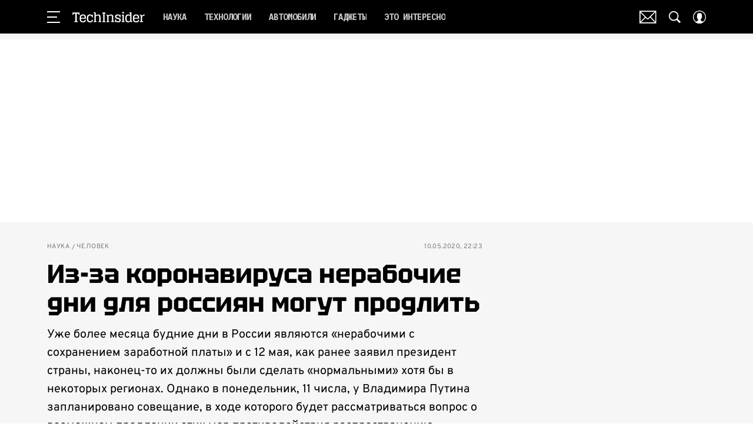

--- FILE ---
content_type: application/javascript; charset=UTF-8
request_url: https://www.techinsider.ru/_nuxt/js/app_62d503b21b95fa88b007.js
body_size: 239482
content:
/*! For license information please see ../LICENSES */
(window.webpackJsonp=window.webpackJsonp||[]).push([[75],[function(e,t,r){"use strict";var n;!function(e){e[e.iPhone7=375]="iPhone7",e[e["iPhone7-Plus"]=414]="iPhone7-Plus",e[e.xxs=568]="xxs",e[e.xs=576]="xs",e[e.sm650=650]="sm650",e[e.sm=768]="sm",e[e.md=940]="md",e[e.xxl=1200]="xxl",e[e.uhd=2560]="uhd"}(n||(n={})),t.a=n},,function(e,t,r){"use strict";r.r(t),function(e){r.d(t,"unitAB",(function(){return ve})),r.d(t,"getAuthorImage",(function(){return ge})),r.d(t,"getFileFullPath",(function(){return be})),r.d(t,"modifyAuthor",(function(){return ye})),r.d(t,"NAVBAR_HEIGHT",(function(){return _e})),r.d(t,"IS_PROD",(function(){return we})),r.d(t,"ORIGIN",(function(){return xe})),r.d(t,"CLEAN_DOMAIN",(function(){return Oe})),r.d(t,"IS_SERVER",(function(){return Se})),r.d(t,"ARBITRAGE_NAME",(function(){return Ae})),r.d(t,"AUTH_HOST",(function(){return ke})),r.d(t,"IMEDIA_ANALYTICS_URL",(function(){return Ce})),r.d(t,"IMEDIA_WEBVITALS_URL",(function(){return Ee})),r.d(t,"IMEDIA_STATISTICS_IMAGES_URL",(function(){return Ie})),r.d(t,"IMEDIA_STATISTICS_DEMOGRAPHY_URL",(function(){return Pe})),r.d(t,"IS_COSMOPOLITAN",(function(){return Me})),r.d(t,"IS_GOODHOUSE",(function(){return je})),r.d(t,"IS_POPMECH",(function(){return Re})),r.d(t,"IS_GRAZIA",(function(){return De})),r.d(t,"IS_BAZAAR",(function(){return Le})),r.d(t,"IS_MHEALTH",(function(){return Be})),r.d(t,"IS_ESQUIRE",(function(){return ze})),r.d(t,"IS_ROBB_REPORT",(function(){return Ne})),r.d(t,"IS_GIRLSPOWER",(function(){return Ve})),r.d(t,"IS_ARCAN",(function(){return $e})),r.d(t,"IS_SLOVA",(function(){return Fe})),r.d(t,"MAIN_LOCATION_ORIGIN",(function(){return Ue})),r.d(t,"PLATFORM",(function(){return n})),r.d(t,"SUBPLATFORM",(function(){return o})),r.d(t,"IS_DEFINED_SUBPLATFORM",(function(){return l})),r.d(t,"SUBSITE_CODE",(function(){return c})),r.d(t,"DOMAIN",(function(){return h})),r.d(t,"THEME_COLOR",(function(){return v})),r.d(t,"SITE_NAME",(function(){return y})),r.d(t,"OG_SITE_NAME",(function(){return _})),r.d(t,"PROJECT_FULL_NAME",(function(){return w})),r.d(t,"FULL_NAME",(function(){return x})),r.d(t,"SHORT_NAME",(function(){return O})),r.d(t,"OFF_AD",(function(){return S})),r.d(t,"yearsOldCompany",(function(){return A})),r.d(t,"SLUG",(function(){return k})),r.d(t,"NEW_SLUG",(function(){return C})),r.d(t,"TITLE",(function(){return E})),r.d(t,"DESCRIPTION",(function(){return I})),r.d(t,"COPYRIGHT_TEXT",(function(){return P})),r.d(t,"INFO_TEXT",(function(){return T})),r.d(t,"SEARCH_HINT",(function(){return j})),r.d(t,"PWA_DESCRIPTION",(function(){return R})),r.d(t,"DFP_NAME",(function(){return D})),r.d(t,"DFP_TAR",(function(){return L})),r.d(t,"DFP_TAR_PAGE",(function(){return B})),r.d(t,"DFP_TAR_ARTICLE_ID",(function(){return z})),r.d(t,"DFP_TAR_ARTICLE_TAG",(function(){return N})),r.d(t,"DFP_SINGLE_REQUEST",(function(){return V})),r.d(t,"FIRST_FULL_ARTICLE_NEWS_SLIDER",(function(){return $})),r.d(t,"NUID",(function(){return M})),r.d(t,"HAS_RECIPES",(function(){return F})),r.d(t,"PROJECT_ID",(function(){return H})),r.d(t,"IS_SHOW_DETAIL_SHARING",(function(){return U})),r.d(t,"SHOW_NEW_ICON_COMMENTS",(function(){return G})),r.d(t,"IS_SHOW_VERSTKA_SOCIALS_MOBILE",(function(){return W})),r.d(t,"ENABLED_PAGINATION_SECTION_PAGE",(function(){return Q})),r.d(t,"ENABLED_AD_RECOMMEND_ARTICLES",(function(){return Z})),r.d(t,"ENABLED_ASTRALAB",(function(){return K})),r.d(t,"ENABLED_YA_VARIOQUB",(function(){return J})),r.d(t,"ENABLED_COMMENTS",(function(){return ee})),r.d(t,"ENABLED_VIDEO_SECTION",(function(){return te})),r.d(t,"AD_FORCE_VISIBLE_FOR_ARTICLE",(function(){return re})),r.d(t,"DETAIL_PAGE_HAS_ID",(function(){return ne})),r.d(t,"excludePreloadFilenames",(function(){return oe})),r.d(t,"pushAssetsEnabled",(function(){return ie})),r.d(t,"ENABLED_LONG_SEPARATOR_ARTICLE",(function(){return ae})),r.d(t,"ENABLED_AD_MOBILE_VIDEO_RECOMMEND",(function(){return se})),r.d(t,"companyName",(function(){return d})),r.d(t,"getPlatformSlug",(function(){return me})),r.d(t,"IS_NEWYEAR_NOVOCHAG",(function(){return Y})),r.d(t,"X_SPECIAL_PROJECT_REQUEST_HEADER",(function(){return le})),r.d(t,"TOP_SECTION_CODE",(function(){return ce})),r.d(t,"ENABLED_VIDEO_DETAIL_PAGE",(function(){return de})),r.d(t,"SITE_KEY_CAPCHA",(function(){return ue})),r.d(t,"ENABLED_AUTORECOMMENDS_BLOCK",(function(){return pe})),r.d(t,"IS_GIFTS_THEVOICE",(function(){return X})),r.d(t,"AVAILABLE_SECTIONS_FOR_NEWS",(function(){return fe})),r.d(t,"ALLOW_ADD_ANONYMOUS_COMMENT",(function(){return he})),r.d(t,"CUSTOM_SECTIONS",(function(){return f})),r.d(t,"HAS_NEW_USER_MENU",(function(){return He})),r.d(t,"enabledPWA",(function(){return Ge})),r.d(t,"enabledWebPush",(function(){return qe})),r.d(t,"enabledSentry",(function(){return We})),r.d(t,"enabledRecipeIngredientsList",(function(){return Ye}));r(23),r(37);var n="PopMech",o="",l=!!o,c="",{companyName:d,CUSTOM_SECTIONS:f,DOMAIN:h,MAIN_ORIGIN:m,THEME_COLOR:v,SITE_NAME:y,OG_SITE_NAME:_,PROJECT_FULL_NAME:w,FULL_NAME:x,SHORT_NAME:O,OFF_AD:S=!1,yearsOldCompany:A,SLUG:k,NEW_SLUG:C,TITLE:E,DESCRIPTION:I,COPYRIGHT_TEXT:P,INFO_TEXT:T,NUID:M,SEARCH_HINT:j,PWA_DESCRIPTION:R,DFP_NAME:D,DFP_TAR:L,DFP_TAR_PAGE:B,DFP_TAR_ARTICLE_ID:z,DFP_TAR_ARTICLE_TAG:N,DFP_SINGLE_REQUEST:V,FIRST_FULL_ARTICLE_NEWS_SLIDER:$,HAS_RECIPES:F,PROJECT_ID:H,IS_SHOW_DETAIL_SHARING:U,SHOW_NEW_ICON_COMMENTS:G,IS_SHOW_VERSTKA_SOCIALS_MOBILE:W,IS_NEWYEAR_NOVOCHAG:Y=!1,IS_GIFTS_THEVOICE:X=!1,ENABLED_PAGINATION_SECTION_PAGE:Q=!1,ENABLED_AD_RECOMMEND_ARTICLES:Z,ENABLED_ASTRALAB:K,ENABLED_YA_VARIOQUB:J,ENABLED_COMMENTS:ee,ENABLED_VIDEO_SECTION:te,AD_FORCE_VISIBLE_FOR_ARTICLE:re,DETAIL_PAGE_HAS_ID:ne,excludePreloadFilenames:oe,pushAssetsEnabled:ie,ENABLED_LONG_SEPARATOR_ARTICLE:ae,ENABLED_AD_MOBILE_VIDEO_RECOMMEND:se,X_SPECIAL_PROJECT_REQUEST_HEADER:le,TOP_SECTION_CODE:ce,ENABLED_VIDEO_DETAIL_PAGE:de,SITE_KEY_CAPCHA:ue,ENABLED_AUTORECOMMENDS_BLOCK:pe,AVAILABLE_SECTIONS_FOR_NEWS:fe,ALLOW_ADD_ANONYMOUS_COMMENT:he}=r(462),me={GoodHouse:"goodhouse",Cosmopolitan:"cosmo",RobbReport:"robb",Grazia:"grazia",PopMech:"popmech",Bazaar:"bazaar",Esquire:"esquire",MensHealth:"mhealth",GirlsPower:"girlspower",Arcan:"arcan",Slova:"slova"}[n],ve="x-cosmo-variant",ge=()=>({source:{init:r(576)("./".concat(n,"/avatar.png")),webp:r(577)("./".concat(n,"/avatar.webp")),size:{width:50,height:50}}}),be=path=>"".concat(path,"?t=").concat("1768903884909"),ye=function(){var{author:e=null}=arguments.length>0&&void 0!==arguments[0]?arguments[0]:{};return{id:(null==e?void 0:e.id)||0,name:(null==e?void 0:e.name)||"Редакция сайта",text:(null==e?void 0:e.status)||"",code:(null==e?void 0:e.code)||"",author_biography:(null==e?void 0:e.author_biography)||"Автор ".concat(x),image:(null==e?void 0:e.image)||{default:ge(),retina:ge()}}},_e=57,we=!0,xe="https://".concat(h),Oe=h.replace("www.",""),Se=!1,Ae="arbitrage",ke=e.env.AUTH_HOST,Ce="https://statistics.fppressa.ru",Ee="https://statistics.fppressa.ru/webvitals",Ie="https://statistics.fppressa.ru/matrix/images",Pe="https://statistics.fppressa.ru/matrix/demography",Te=e=>n===e,Me=Te("Cosmopolitan"),je=Te("GoodHouse"),Re=Te("PopMech"),De=Te("Grazia"),Le=Te("Bazaar"),Be=Te("MensHealth"),ze=Te("Esquire"),Ne=Te("RobbReport"),Ve=Te("GirlsPower"),$e=Te("Arcan"),Fe=Te("Slova"),He=Re||Be||je||Me,Ue=m||xe,Ge=we,qe=we,We=we,Ye=!1}.call(this,r(206))},,,,,,function(e,t,r){"use strict";r.d(t,"lb",(function(){return l})),r.d(t,"h",(function(){return c})),r.d(t,"V",(function(){return d})),r.d(t,"W",(function(){return f})),r.d(t,"i",(function(){return h})),r.d(t,"eb",(function(){return m})),r.d(t,"E",(function(){return v})),r.d(t,"bb",(function(){return y})),r.d(t,"fb",(function(){return _})),r.d(t,"o",(function(){return w})),r.d(t,"nb",(function(){return x})),r.d(t,"l",(function(){return O})),r.d(t,"n",(function(){return S})),r.d(t,"Bb",(function(){return A})),r.d(t,"x",(function(){return k})),r.d(t,"Cb",(function(){return C})),r.d(t,"Db",(function(){return E})),r.d(t,"xb",(function(){return I})),r.d(t,"Z",(function(){return P})),r.d(t,"pb",(function(){return T})),r.d(t,"k",(function(){return M})),r.d(t,"j",(function(){return j})),r.d(t,"qb",(function(){return R})),r.d(t,"rb",(function(){return D})),r.d(t,"tb",(function(){return L})),r.d(t,"ub",(function(){return B})),r.d(t,"vb",(function(){return z})),r.d(t,"Eb",(function(){return N})),r.d(t,"sb",(function(){return V})),r.d(t,"g",(function(){return $})),r.d(t,"r",(function(){return F})),r.d(t,"G",(function(){return H})),r.d(t,"F",(function(){return U})),r.d(t,"L",(function(){return G})),r.d(t,"M",(function(){return W})),r.d(t,"O",(function(){return Y})),r.d(t,"P",(function(){return X})),r.d(t,"Q",(function(){return Q})),r.d(t,"R",(function(){return Z})),r.d(t,"S",(function(){return K})),r.d(t,"T",(function(){return J})),r.d(t,"N",(function(){return ee})),r.d(t,"X",(function(){return te})),r.d(t,"Y",(function(){return re})),r.d(t,"yb",(function(){return ne})),r.d(t,"a",(function(){return oe})),r.d(t,"y",(function(){return ie})),r.d(t,"z",(function(){return ae})),r.d(t,"gb",(function(){return se})),r.d(t,"U",(function(){return le})),r.d(t,"ob",(function(){return ce})),r.d(t,"p",(function(){return de})),r.d(t,"ib",(function(){return ue})),r.d(t,"kb",(function(){return pe})),r.d(t,"jb",(function(){return fe})),r.d(t,"e",(function(){return he})),r.d(t,"c",(function(){return me})),r.d(t,"d",(function(){return ve})),r.d(t,"u",(function(){return ge})),r.d(t,"s",(function(){return be})),r.d(t,"t",(function(){return ye})),r.d(t,"zb",(function(){return _e})),r.d(t,"b",(function(){return we})),r.d(t,"db",(function(){return xe})),r.d(t,"cb",(function(){return Oe})),r.d(t,"ab",(function(){return Se})),r.d(t,"D",(function(){return Ae})),r.d(t,"C",(function(){return ke})),r.d(t,"m",(function(){return Ce})),r.d(t,"hb",(function(){return Ee})),r.d(t,"Ab",(function(){return Ie})),r.d(t,"q",(function(){return Pe})),r.d(t,"mb",(function(){return Te})),r.d(t,"A",(function(){return Me})),r.d(t,"B",(function(){return je})),r.d(t,"w",(function(){return Re})),r.d(t,"v",(function(){return De})),r.d(t,"f",(function(){return Le})),r.d(t,"wb",(function(){return Be})),r.d(t,"H",(function(){return ze})),r.d(t,"I",(function(){return Ne})),r.d(t,"J",(function(){return Ve})),r.d(t,"K",(function(){return $e}));var n=r(0),o=r(2),l=.1,c={[n.a.sm650-l]:650,[n.a.sm650]:1120},d=(n.a.sm650,n.a.sm,n.a.md,n.a.xxl,n.a.xxl,{[n.a.sm650-l]:510,[n.a.sm-l]:600,[n.a.md-l]:650,[n.a.xxl-l]:510,[n.a.xxl]:666}),f={[n.a.sm650-l]:510,[n.a.sm-l]:600,[n.a.md-l]:650,[n.a.xxl-l]:666,[n.a.xxl]:666},h={[n.a.sm650-l]:200,[n.a.sm-l]:200,[n.a.md-l]:200,[n.a.xxl-l]:200,[n.a.xxl]:200},m={[n.a.sm650-l]:234,[n.a.sm-l]:234,[n.a.md-l]:234,[n.a.xxl-l]:180,[n.a.xxl]:234},v={[n.a.sm650-l]:402,[n.a.sm-l]:560,[n.a.md-l]:610,[n.a.xxl-l]:470,[n.a.xxl]:402},y={[n.a.sm650-l]:600,[n.a.sm-l]:600,[n.a.md-l]:650,[n.a.xxl-l]:511,[n.a.xxl]:666},_={[n.a.sm650-l]:320,[n.a.sm-l]:600,[n.a.md-l]:650,[n.a.xxl-l]:570,[n.a.xxl]:740},w={[n.a.sm650-l]:600,[n.a.sm-l]:500,[n.a.md-l]:550,[n.a.xxl-l]:500,[n.a.xxl]:500},x={[n.a.sm650-l]:650,[n.a.sm650]:230},O={Cosmopolitan:{[n.a.sm650-l]:650,[n.a.sm650]:300},GoodHouse:{[n.a.sm650-l]:650,[n.a.sm650]:300},Grazia:{[n.a.sm650-l]:650,[n.a.sm650]:230},Bazaar:{[n.a.sm650-l]:650,[n.a.sm650]:300},PopMech:{[n.a.sm650-l]:650,[n.a.sm650]:300},MensHealth:{[n.a.sm650-l]:650,[n.a.sm650]:300},Esquire:{[n.a.sm650-l]:650,[n.a.sm650]:300},RobbReport:{[n.a.sm650-l]:650,[n.a.sm650]:300},GirlsPower:{[n.a.sm650-l]:650,[n.a.sm650]:230},Arcan:{[n.a.sm650-l]:650,[n.a.sm650]:230},Slova:{[n.a.sm650-l]:650,[n.a.sm650]:230}}[o.PLATFORM],S={[340-l]:340,340:444},A={[510-l]:510,510:666},k={[n.a.sm650-l]:148,[n.a.sm-l]:187,[n.a.md-l]:203,[n.a.xxl-l]:176,[n.a.xxl]:250},C={[510-l]:510,510:666},E={[510-l]:510,510:666},I={[650-l]:552,650:742},P=(n.a.sm650,n.a.sm,n.a.md,n.a.xxl,n.a.xxl,{[n.a.sm650-l]:300,[n.a.sm-l]:510,[n.a.md-l]:600,[n.a.xxl-l]:650,[n.a.xxl]:666}),T={Cosmopolitan:{[n.a.sm650-l]:650,[n.a.sm-l]:600,[n.a.md-l]:650,[n.a.xxl-l]:570,[n.a.xxl]:790},GoodHouse:{400:430,[n.a.sm650-l]:650,[n.a.sm650]:1120},Grazia:{[n.a.sm650-l]:650,[n.a.sm-l]:600,[n.a.md-l]:650,[n.a.xxl-l]:570,[n.a.xxl]:790},Bazaar:{[n.a.sm650-l]:650,[n.a.sm-l]:600,[n.a.md-l]:650,[n.a.xxl-l]:570,[n.a.xxl]:790},PopMech:{[n.a.sm650-l]:650,[n.a.sm-l]:600,[n.a.md-l]:650,[n.a.xxl-l]:570,[n.a.xxl]:790},MensHealth:{[n.a.sm650-l]:650,[n.a.sm-l]:600,[n.a.md-l]:650,[n.a.xxl-l]:570,[n.a.xxl]:790},Esquire:{[n.a.sm650-l]:650,[n.a.sm-l]:600,[n.a.md-l]:650,[n.a.xxl-l]:570,[n.a.xxl]:790},RobbReport:{[n.a.sm650-l]:650,[n.a.sm-l]:600,[n.a.md-l]:650,[n.a.xxl-l]:570,[n.a.xxl]:790},GirlsPower:{[n.a.sm650-l]:650,[n.a.sm-l]:600,[n.a.md-l]:650,[n.a.xxl-l]:570,[n.a.xxl]:790},Arcan:{[n.a.sm650-l]:650,[n.a.sm-l]:600,[n.a.md-l]:650,[n.a.xxl-l]:570,[n.a.xxl]:790},Slova:{[n.a.sm650-l]:650,[n.a.sm-l]:600,[n.a.md-l]:650,[n.a.xxl-l]:570,[n.a.xxl]:790}}[o.PLATFORM],M={[n.a.sm650-l]:420},j={[n.a.sm650-l]:370},R={Cosmopolitan:{[n.a.sm650-l]:650,[n.a.sm-l]:600,[n.a.md-l]:315,[n.a.xxl-l]:275,[n.a.xxl]:428},GoodHouse:{[n.a.sm-l]:650,[n.a.sm]:430},Grazia:{[n.a.xxl-l]:"650_square",[n.a.xxl]:428},Bazaar:{[n.a.sm650-l]:650,[n.a.sm-l]:600,[n.a.md-l]:315,[n.a.xxl-l]:275,[n.a.xxl]:428},PopMech:{[n.a.sm650-l]:650,[n.a.sm-l]:600,[n.a.md-l]:315,[n.a.xxl-l]:275,[n.a.xxl]:428},MensHealth:{[n.a.sm650-l]:650,[n.a.sm-l]:600,[n.a.md-l]:315,[n.a.xxl-l]:275,[n.a.xxl]:428},Esquire:{[n.a.sm650-l]:428,[n.a.sm-l]:290,[n.a.md-l]:315,[n.a.xxl-l]:275,[n.a.xxl]:428},RobbReport:{[428-l]:428,428:"650_square"},GirlsPower:{[n.a.xxl-l]:"650_square",[n.a.xxl]:428},Arcan:{[n.a.sm-l]:600,[n.a.sm]:790},Slova:{[n.a.sm-l]:600,[n.a.sm]:790}}[o.PLATFORM],D={[n.a.sm650-l]:300,[n.a.sm-l]:300,[n.a.md-l]:315,[n.a.xxl-l]:275,[n.a.xxl]:428},L={[n.a.sm650-l]:650,[n.a.sm-l]:600,[n.a.md-l]:650,[n.a.xxl-l]:570,[n.a.xxl]:790},B={[n.a.sm650-l]:650,[n.a.sm-l]:600,[n.a.md-l]:315,[n.a.xxl-l]:275,[n.a.xxl]:428},z={[n.a.sm650-l]:148,[n.a.sm-l]:290,[n.a.md-l]:315,[n.a.xxl-l]:275,[n.a.xxl]:428},N={[n.a.sm650-l]:666},V={[n.a.sm650-l]:320,[n.a.sm-l]:650,[n.a.md-l]:768,[n.a.xxl-l]:1024,[n.a.xxl]:1920},$={[n.a.sm650-l]:470,[n.a.sm-l]:560,[n.a.md-l]:610,[n.a.xxl-l]:470,[n.a.xxl]:606},F={Cosmopolitan:{[510-l]:510,510:666},GoodHouse:{[510-l]:510,510:666},Grazia:{[510-l]:510,510:666},Bazaar:{[510-l]:510,510:666},PopMech:{[510-l]:510,510:666},MensHealth:{[510-l]:510,510:666},Esquire:{[510-l]:510,510:666},RobbReport:{[510-l]:510,510:666},GirlsPower:{[510-l]:510,510:666},Arcan:{[570-l]:600,[n.a.md-l]:740,[n.a.md]:600,[n.a.xxl]:740},Slova:{[510-l]:600,510:1200}}[o.PLATFORM],H={Cosmopolitan:{[n.a.md-l]:300,[n.a.md]:107},GoodHouse:{[n.a.sm650-l]:136,[n.a.sm-l]:241,[n.a.md-l]:300,[n.a.xxl-l]:132,[n.a.xxl]:132},Grazia:{[n.a.sm650-l]:241,[n.a.sm-l]:241,[n.a.md-l]:260,[n.a.xxl-l]:130,[n.a.xxl]:130},Bazaar:{[n.a.sm650-l]:136,[n.a.sm-l]:241,[n.a.md-l]:300,[n.a.xxl-l]:132,[n.a.xxl]:132},PopMech:{[n.a.md-l]:300,[n.a.md]:148},MensHealth:{[n.a.sm650-l]:136,[n.a.sm-l]:241,[n.a.md-l]:300,[n.a.xxl-l]:132,[n.a.xxl]:132},Esquire:{[n.a.sm650-l]:136,[n.a.sm-l]:241,[n.a.md-l]:300,[n.a.xxl-l]:132,[n.a.xxl]:132},RobbReport:{[n.a.sm650-l]:136,[n.a.sm-l]:241,[n.a.md-l]:300,[n.a.xxl-l]:132,[n.a.xxl]:132},GirlsPower:{[n.a.sm650-l]:241,[n.a.sm-l]:241,[n.a.md-l]:260,[n.a.xxl-l]:130,[n.a.xxl]:130},Arcan:{[n.a.sm650-l]:241,[n.a.sm-l]:241,[n.a.md-l]:260,[n.a.xxl-l]:130,[n.a.xxl]:130},Slova:{[n.a.sm650-l]:241,[n.a.sm-l]:241,[n.a.md-l]:260,[n.a.xxl-l]:130,[n.a.xxl]:130}}[o.PLATFORM],U={[n.a.sm-l]:600},G={[n.a.sm650-l]:148,[n.a.sm-l]:196,[n.a.md-l]:212,[n.a.xxl-l]:220,[n.a.xxl]:222},W={Cosmopolitan:{[n.a.sm650-l]:650,[n.a.sm-l]:600,[n.a.md-l]:650,[n.a.xxl-l]:570,[n.a.xxl]:790},GoodHouse:{[n.a.md-l]:"650_square",[n.a.md]:1120},Grazia:{[n.a.sm650]:"650_square"},Bazaar:{[n.a.sm650-l]:650,[n.a.sm-l]:600,[n.a.md-l]:650,[n.a.xxl-l]:570,[n.a.xxl]:790},PopMech:{[n.a.sm650-l]:650,[n.a.sm650]:570},MensHealth:{[n.a.md-l]:"650_square",[n.a.xxl-l]:900,[n.a.xxl]:1120},Esquire:{[n.a.sm650-l]:"650_square",[n.a.sm-l]:600,[n.a.md-l]:"650_square",[n.a.xxl-l]:500,[n.a.xxl]:620},RobbReport:{[n.a.md-l]:"650_square",[n.a.xxl-l]:900,[n.a.xxl]:1120},GirlsPower:{[500-l]:500,500:"650_square"},Arcan:{[n.a.md-l]:300,[n.a.md]:"360_square"},Slova:{[n.a.sm650-l]:550,[n.a.sm650]:550}}[o.PLATFORM],Y={Cosmopolitan:{[n.a.sm650-l]:650,[n.a.sm-l]:600,[n.a.md-l]:650,[n.a.xxl-l]:275,[n.a.xxl]:428},GoodHouse:{[n.a.sm-l]:"650_square",[n.a.md-l]:650,[n.a.md]:430},Grazia:{[570-l]:570,[n.a.md-l]:650,[n.a.md]:428},Bazaar:{[n.a.sm650-l]:650,[n.a.sm-l]:600,[n.a.md-l]:650,[n.a.xxl-l]:275,[n.a.xxl]:428},PopMech:{[n.a.sm650-l]:650,[n.a.sm-l]:570,[n.a.sm]:428},MensHealth:{[n.a.md-l]:650,[n.a.xxl-l]:315,[n.a.xxl]:428},Esquire:{[n.a.sm650-l]:"650_square",[n.a.sm-l]:"290_square",[n.a.md-l]:"315_square",[n.a.xxl-l]:"275_square",[n.a.xxl]:"385_square"},RobbReport:{[n.a.md-l]:650,[n.a.md]:430},GirlsPower:{[385-l]:385,[n.a.md-l]:650,[n.a.md]:385},Arcan:{[n.a.md-l]:300,[n.a.md]:360},Slova:{[n.a.md-l]:550,[n.a.md]:550}}[o.PLATFORM],X={Cosmopolitan:{[n.a.sm650-l]:315,[n.a.sm-l]:290,[n.a.md-l]:570,[n.a.xxl-l]:275,[n.a.xxl]:250},GoodHouse:{[n.a.sm650-l]:315,[n.a.sm-l]:290,[n.a.md-l]:570,[n.a.xxl-l]:275,[n.a.xxl]:250},Grazia:{[570-l]:570,[n.a.md-l]:650,[n.a.md]:428},Bazaar:{[n.a.sm650-l]:315,[n.a.sm-l]:290,[n.a.md-l]:570,[n.a.xxl-l]:275,[n.a.xxl]:250},PopMech:{[n.a.sm650-l]:650,[n.a.sm-l]:570,[n.a.sm]:428},MensHealth:{[n.a.sm650-l]:650,[n.a.xxl-l]:315,[n.a.xxl]:250},Esquire:{[n.a.sm650-l]:650,[n.a.sm-l]:290,[n.a.md-l]:315,[n.a.xxl-l]:275,[n.a.xxl]:385},RobbReport:{[n.a.sm650-l]:650,[n.a.sm650]:430},GirlsPower:{[570-l]:570,[n.a.md-l]:650,[n.a.md]:428},Arcan:{[n.a.md-l]:300,[n.a.md]:"360_square"},Slova:{[570-l]:570,[n.a.md-l]:550,[n.a.md]:550}}[o.PLATFORM],Q={Cosmopolitan:{[n.a.sm650-l]:315,[n.a.sm-l]:290,[n.a.md-l]:570,[n.a.xxl-l]:275,[n.a.xxl]:250},GoodHouse:{[n.a.sm650-l]:315,[n.a.sm-l]:290,[n.a.md-l]:570,[n.a.xxl-l]:275,[n.a.xxl]:250},Grazia:{[570-l]:570,[n.a.md-l]:650,[n.a.md]:428},Bazaar:{[n.a.sm650-l]:315,[n.a.sm-l]:290,[n.a.md-l]:570,[n.a.xxl-l]:275,[n.a.xxl]:250},PopMech:{[n.a.sm650-l]:650,[n.a.sm-l]:570,[n.a.sm]:428},MensHealth:{[n.a.sm650-l]:650,[n.a.xxl-l]:315,[n.a.xxl]:250},Esquire:{[n.a.sm650-l]:315,[n.a.sm-l]:290,[n.a.md-l]:570,[n.a.xxl-l]:275,[n.a.xxl]:250},RobbReport:{[n.a.sm650-l]:650,[n.a.sm650]:430},GirlsPower:{[570-l]:570,[n.a.md-l]:650,[n.a.md]:428},Arcan:{[n.a.xxl-l]:300,[n.a.xxl]:"360_square"},Slova:{[570-l]:550,[n.a.md-l]:550,[n.a.md]:550}}[o.PLATFORM],Z={Cosmopolitan:{[n.a.sm650-l]:650,[n.a.sm-l]:600,[n.a.md-l]:650,[n.a.xxl-l]:275,[n.a.xxl]:250},GoodHouse:{[n.a.sm650-l]:650,[n.a.sm-l]:600,[n.a.md-l]:650,[n.a.xxl-l]:275,[n.a.xxl]:250},Grazia:{[570-l]:570,[n.a.md-l]:650,[n.a.md]:428},Bazaar:{[n.a.sm650-l]:650,[n.a.sm-l]:600,[n.a.md-l]:650,[n.a.xxl-l]:275,[n.a.xxl]:250},PopMech:{[n.a.sm650-l]:650,[n.a.sm-l]:570,[n.a.sm]:428},MensHealth:{[n.a.md-l]:650,[n.a.xxl-l]:315,[n.a.xxl]:250},Esquire:{[n.a.sm650-l]:650,[n.a.sm-l]:600,[n.a.md-l]:650,[n.a.xxl-l]:275,[n.a.xxl]:250},RobbReport:{[n.a.sm650-l]:650,[n.a.sm650]:430},GirlsPower:{[570-l]:570,[n.a.md-l]:650,[n.a.md]:428},Arcan:{[n.a.xxl-l]:300,[n.a.xxl]:360},Slova:{[n.a.xxl-l]:550,[n.a.xxl]:550}}[o.PLATFORM],K={Cosmopolitan:{[n.a.sm650-l]:650,[n.a.sm-l]:600,[n.a.md-l]:650,[n.a.xxl-l]:275,[n.a.xxl]:570},GoodHouse:{[n.a.sm650-l]:650,[n.a.sm-l]:600,[n.a.md-l]:650,[n.a.xxl-l]:275,[n.a.xxl]:570},Grazia:{[570-l]:570,[n.a.md-l]:650,[n.a.md]:428},Bazaar:{[n.a.sm650-l]:650,[n.a.sm-l]:600,[n.a.md-l]:650,[n.a.xxl-l]:275,[n.a.xxl]:570},PopMech:{[n.a.sm650-l]:650,[n.a.sm-l]:600,[n.a.md-l]:650,[n.a.xxl-l]:275,[n.a.xxl]:570},MensHealth:{[n.a.sm-l]:650,[n.a.xxl-l]:315,[n.a.xxl]:570},Esquire:{[n.a.sm650-l]:650,[n.a.sm-l]:600,[n.a.md-l]:650,[n.a.xxl-l]:275,[n.a.xxl]:570},RobbReport:{[n.a.sm650-l]:650,[n.a.sm650]:430},GirlsPower:{[570-l]:570,[n.a.md-l]:650,[n.a.md]:428},Arcan:{[n.a.xxl-l]:300,[n.a.xxl]:"360_square"},Slova:{[570-l]:550,[n.a.md-l]:550,[n.a.md]:550}}[o.PLATFORM],J={Cosmopolitan:{[n.a.sm650-l]:650,[n.a.sm-l]:790,[n.a.md-l]:905,[n.a.xxl-l]:1120,[n.a.xxl]:1120},GoodHouse:{[n.a.sm650-l]:650,[n.a.sm-l]:790,[n.a.md-l]:905,[n.a.xxl-l]:1120,[n.a.xxl]:1120},Grazia:{[n.a.sm650-l]:650,[n.a.sm-l]:790,[n.a.md-l]:905,[n.a.xxl-l]:1120,[n.a.xxl]:1120},Bazaar:{[n.a.sm650-l]:650,[n.a.sm-l]:790,[n.a.md-l]:905,[n.a.xxl-l]:1120,[n.a.xxl]:1120},PopMech:{[n.a.sm650-l]:650,[n.a.sm-l]:790,[n.a.md-l]:905,[n.a.xxl-l]:1120,[n.a.xxl]:1120},MensHealth:{[n.a.md-l]:"650_square",[n.a.xxl-l]:900,[n.a.xxl]:1120},Esquire:{[n.a.sm650-l]:650,[n.a.sm-l]:790,[n.a.md-l]:905,[n.a.xxl-l]:1120,[n.a.xxl]:1120},RobbReport:{[n.a.sm650-l]:650,[n.a.sm-l]:790,[n.a.md-l]:905,[n.a.xxl-l]:1120,[n.a.xxl]:1120},GirlsPower:{[n.a.sm650-l]:650,[n.a.sm-l]:790,[n.a.md-l]:905,[n.a.xxl-l]:1120,[n.a.xxl]:1120},Arcan:{[n.a.sm650-l]:650,[n.a.sm-l]:790,[n.a.md-l]:905,[n.a.xxl-l]:1120,[n.a.xxl]:1120},Slova:{[n.a.sm650-l]:650,[n.a.sm-l]:790,[n.a.md-l]:905,[n.a.xxl-l]:1120,[n.a.xxl]:1120}}[o.PLATFORM],ee={Cosmopolitan:{[n.a.sm650-l]:650,[n.a.sm-l]:790,[n.a.md-l]:790,[n.a.xxl-l]:500,[n.a.xxl]:622},GoodHouse:{[n.a.sm650-l]:650,[n.a.sm-l]:790,[n.a.md-l]:790,[n.a.xxl-l]:500,[n.a.xxl]:622},Grazia:{[n.a.md-l]:"650_square",[n.a.md]:1120},Bazaar:{[n.a.sm650-l]:650,[n.a.sm-l]:790,[n.a.md-l]:790,[n.a.xxl-l]:500,[n.a.xxl]:622},PopMech:{[n.a.sm650-l]:650,[n.a.sm-l]:790,[n.a.md-l]:790,[n.a.xxl-l]:500,[n.a.xxl]:622},MensHealth:{[500-l]:500,500:"650_square"},Esquire:{[n.a.sm650-l]:600,[n.a.sm-l]:600,[n.a.md-l]:650,[n.a.xxl-l]:500,[n.a.xxl]:620},RobbReport:{[n.a.sm650-l]:"650_square",[n.a.sm650]:"650_square"},GirlsPower:{[n.a.md-l]:"650_square",[n.a.md]:1120},Arcan:{[n.a.md-l]:"650_square",[n.a.md]:1120},Slova:{[n.a.md-l]:"650_square",[n.a.md]:1120}}[o.PLATFORM],te={[n.a.sm650-l]:300,[n.a.sm-l]:285,[n.a.md-l]:310,[n.a.xxl-l]:286,[n.a.xxl]:360},re={[n.a.sm650-l]:130,[n.a.sm-l]:241,[n.a.md-l]:241,[n.a.xxl-l]:214,[n.a.xxl]:241},ne={[n.a.sm650-l]:40,[n.a.sm-l]:50,[n.a.md-l]:50,[n.a.xxl-l]:50,[n.a.xxl]:50},oe={[n.a.sm650-l]:60,[n.a.sm-l]:70,[n.a.md-l]:70,[n.a.xxl-l]:70,[n.a.xxl]:70},ie={[n.a.sm650]:250},ae={[n.a.sm650]:250},se={Cosmopolitan:{[n.a.sm650]:230},GoodHouse:{[n.a.sm650]:230},Grazia:{[n.a.sm650-l]:650,[n.a.sm650]:230},Bazaar:{[n.a.sm650]:230},PopMech:{[n.a.sm650]:230},MensHealth:{[n.a.sm650]:230},Esquire:{[n.a.sm650]:230},RobbReport:{[n.a.sm650-l]:650,[n.a.sm650]:230},GirlsPower:{[n.a.sm650-l]:650,[n.a.sm650]:230},Arcan:{[n.a.sm650-l]:650,[n.a.sm650]:230},Slova:{[n.a.sm650-l]:650,[n.a.sm650]:230}}[o.PLATFORM],le={[n.a.sm650-l]:300,[n.a.sm-l]:600,[n.a.md-l]:650,[n.a.xxl-l]:510,[n.a.xxl]:666},ce={[n.a.sm650-l]:320,[n.a.sm-l]:320,[n.a.md-l]:320,[n.a.xxl-l]:320,[n.a.xxl]:320},de={[n.a.sm650-l]:320,[n.a.md-l]:768,[n.a.xxl-l]:940,[n.a.xxl]:1200},ue={[n.a.sm650]:265},pe={[n.a.sm650]:"265_square"},fe={[n.a.sm650-l]:120,[n.a.sm650]:160},he={[n.a.sm650-l]:200,[n.a.sm-l]:180,[n.a.md-l]:200,[n.a.xxl-l]:180,[n.a.xxl]:250},me={[n.a.sm650-l]:175,[n.a.sm-l]:200,[n.a.md-l]:250,[n.a.xxl-l]:250,[n.a.xxl]:250},ve={Cosmopolitan:{[n.a.sm650-l]:314,[n.a.sm-l]:314,[n.a.md-l]:360,[n.a.xxl-l]:276,[n.a.xxl]:386},GoodHouse:{[n.a.sm650-l]:314,[n.a.sm-l]:314,[n.a.md-l]:360,[n.a.xxl-l]:276,[n.a.xxl]:386},Grazia:{[n.a.sm650-l]:314,[n.a.sm-l]:314,[n.a.md-l]:360,[n.a.xxl-l]:276,[n.a.xxl]:386},Bazaar:{[n.a.sm650-l]:314,[n.a.sm-l]:314,[n.a.md-l]:360,[n.a.xxl-l]:276,[n.a.xxl]:386},PopMech:{[n.a.sm650-l]:314,[n.a.sm-l]:314,[n.a.md-l]:360,[n.a.xxl-l]:276,[n.a.xxl]:386},MensHealth:{[n.a.sm650-l]:314,[n.a.sm-l]:314,[n.a.md-l]:360,[n.a.xxl-l]:276,[n.a.xxl]:386},Esquire:{[n.a.sm650-l]:275,[n.a.sm-l]:275,[n.a.md-l]:290,[n.a.xxl-l]:315,[n.a.xxl]:385},RobbReport:{[n.a.sm650-l]:314,[n.a.sm-l]:314,[n.a.md-l]:360,[n.a.xxl-l]:276,[n.a.xxl]:386},GirlsPower:{[n.a.sm650-l]:314,[n.a.sm-l]:314,[n.a.md-l]:360,[n.a.xxl-l]:276,[n.a.xxl]:386},Arcan:{[n.a.sm650-l]:314,[n.a.sm-l]:314,[n.a.md-l]:360,[n.a.xxl-l]:276,[n.a.xxl]:386},Slova:{[n.a.sm650-l]:314,[n.a.sm-l]:314,[n.a.md-l]:360,[n.a.xxl-l]:276,[n.a.xxl]:386}}[o.PLATFORM],ge={[n.a.sm650]:250},be={[n.a.sm650-l]:250,[n.a.sm-l]:334,[n.a.md-l]:334,[n.a.xxl-l]:428,[n.a.xxl]:428},ye={[n.a.sm650-l]:300,[n.a.sm-l]:289,[n.a.md-l]:316,[n.a.xxl-l]:389,[n.a.xxl]:469},_e={[n.a.sm650-l]:650,[n.a.sm-l]:650,[n.a.md-l]:900,[n.a.xxl-l]:1120,[n.a.xxl]:1120},we={Cosmopolitan:{[n.a.sm650-l]:60,[n.a.sm-l]:70,[n.a.md-l]:70,[n.a.xxl-l]:70,[n.a.xxl]:70},GoodHouse:{[n.a.sm650-l]:60,[n.a.sm-l]:70,[n.a.md-l]:70,[n.a.xxl-l]:70,[n.a.xxl]:70},Grazia:{[n.a.sm650-l]:60,[n.a.sm-l]:70,[n.a.md-l]:70,[n.a.xxl-l]:70,[n.a.xxl]:70},Bazaar:{[n.a.sm650-l]:90,[n.a.sm-l]:120,[n.a.md-l]:120,[n.a.xxl-l]:120,[n.a.xxl]:120},PopMech:{[n.a.sm650-l]:60,[n.a.sm-l]:70,[n.a.md-l]:70,[n.a.xxl-l]:70,[n.a.xxl]:70},MensHealth:{[n.a.sm650-l]:60,[n.a.sm-l]:70,[n.a.md-l]:70,[n.a.xxl-l]:70,[n.a.xxl]:70},Esquire:{[n.a.sm650-l]:60,[n.a.sm-l]:70,[n.a.md-l]:70,[n.a.xxl-l]:70,[n.a.xxl]:70},RobbReport:{[n.a.sm650-l]:60,[n.a.sm-l]:70,[n.a.md-l]:70,[n.a.xxl-l]:70,[n.a.xxl]:70},GirlsPower:{[n.a.sm650-l]:60,[n.a.sm-l]:70,[n.a.md-l]:70,[n.a.xxl-l]:70,[n.a.xxl]:70},Arcan:{[n.a.sm650-l]:60,[n.a.sm-l]:70,[n.a.md-l]:70,[n.a.xxl-l]:70,[n.a.xxl]:70},Slova:{[n.a.sm650-l]:60,[n.a.sm-l]:70,[n.a.md-l]:70,[n.a.xxl-l]:70,[n.a.xxl]:70}}[o.PLATFORM],xe={[n.a.sm650-l]:300,[n.a.sm-l]:600,[n.a.md-l]:650,[n.a.xxl-l]:570,[n.a.xxl]:740},Oe={[n.a.sm650-l]:132,[n.a.sm-l]:193,[n.a.md-l]:210,[n.a.xxl-l]:132,[n.a.xxl]:132},Se={[n.a.sm650-l]:130,[n.a.sm-l]:210,[n.a.md-l]:255,[n.a.xxl-l]:210,[n.a.xxl]:265},Ae={[650-l]:300,650:300},ke={[510-l]:340,510:444},Ce={[n.a.sm650-l]:"200_square",[n.a.sm650]:200},Ee={[n.a.sm650-l]:650,[n.a.sm650]:1920},Ie={[n.a.sm650-l]:420,[n.a.sm650]:847},Pe={[n.a.sm650-l]:745,[n.a.sm650]:1500},Te={[n.a.sm650-l]:420,[n.a.sm650]:847},Me={[370-l]:370,370:745},je={[400-l]:420,400:847},Re={[n.a.sm650-l]:300,[n.a.sm650]:230},De={[n.a.sm650-l]:500,[n.a.sm650]:500},Le={[n.a.sm-l]:"650_square",[n.a.md-l]:650,[n.a.md]:430},Be={[n.a.sm-l]:295},ze={[n.a.sm-l]:650,[n.a.sm]:940,[n.a.md]:1920},Ne={[n.a.sm-l]:650,[n.a.sm]:960},Ve={[n.a.sm650-l]:640},$e={[n.a.sm650-l]:480}},,function(e,t,r){"use strict";r.d(t,"k",(function(){return m})),r.d(t,"m",(function(){return v})),r.d(t,"l",(function(){return y})),r.d(t,"e",(function(){return _})),r.d(t,"b",(function(){return w})),r.d(t,"s",(function(){return x})),r.d(t,"g",(function(){return O})),r.d(t,"h",(function(){return S})),r.d(t,"d",(function(){return A})),r.d(t,"r",(function(){return k})),r.d(t,"j",(function(){return C})),r.d(t,"t",(function(){return I})),r.d(t,"o",(function(){return T})),r.d(t,"q",(function(){return M})),r.d(t,"f",(function(){return j})),r.d(t,"c",(function(){return R})),r.d(t,"i",(function(){return D})),r.d(t,"p",(function(){return L})),r.d(t,"a",(function(){return H})),r.d(t,"u",(function(){return U})),r.d(t,"n",(function(){return G}));var n=r(3),o=r(17),l=(r(22),r(68),r(144),r(178),r(23),r(39),r(29),r(37),r(128),r(145),r(7),r(12)),c=r.n(l),d=r(78);function f(e,t){var r=Object.keys(e);if(Object.getOwnPropertySymbols){var n=Object.getOwnPropertySymbols(e);t&&(n=n.filter((function(t){return Object.getOwnPropertyDescriptor(e,t).enumerable}))),r.push.apply(r,n)}return r}function h(e){for(var t=1;t<arguments.length;t++){var r=null!=arguments[t]?arguments[t]:{};t%2?f(Object(r),!0).forEach((function(t){Object(o.a)(e,t,r[t])})):Object.getOwnPropertyDescriptors?Object.defineProperties(e,Object.getOwnPropertyDescriptors(r)):f(Object(r)).forEach((function(t){Object.defineProperty(e,t,Object.getOwnPropertyDescriptor(r,t))}))}return e}function m(e){c.a.config.errorHandler&&c.a.config.errorHandler(e)}function v(e){return e.then((e=>e.default||e))}function y(e){return e.$options&&"function"==typeof e.$options.fetch&&!e.$options.fetch.length}function _(e){var t=arguments.length>1&&void 0!==arguments[1]?arguments[1]:[],r=e.$children||[];for(var n of r)n.$fetch&&t.push(n),n.$children&&_(n,t);return t}function w(e,t){if(t||!e.options.__hasNuxtData){var r=e.options._originDataFn||e.options.data||function(){return{}};e.options._originDataFn=r,e.options.data=function(){var data=r.call(this,this);return this.$ssrContext&&(t=this.$ssrContext.asyncData[e.cid]),h(h({},data),t)},e.options.__hasNuxtData=!0,e._Ctor&&e._Ctor.options&&(e._Ctor.options.data=e.options.data)}}function x(e){return e.options&&e._Ctor===e||(e.options?(e._Ctor=e,e.extendOptions=e.options):(e=c.a.extend(e))._Ctor=e,!e.options.name&&e.options.__file&&(e.options.name=e.options.__file)),e}function O(e){var t=arguments.length>1&&void 0!==arguments[1]&&arguments[1],r=arguments.length>2&&void 0!==arguments[2]?arguments[2]:"components";return Array.prototype.concat.apply([],e.matched.map(((e,n)=>Object.keys(e[r]).map((o=>(t&&t.push(n),e[r][o]))))))}function S(e){return O(e,arguments.length>1&&void 0!==arguments[1]&&arguments[1],"instances")}function A(e,t){return Array.prototype.concat.apply([],e.matched.map(((e,r)=>Object.keys(e.components).reduce(((n,o)=>(e.components[o]?n.push(t(e.components[o],e.instances[o],e,o,r)):delete e.components[o],n)),[]))))}function k(e,t){return Promise.all(A(e,function(){var e=Object(n.a)((function*(e,r,n,o){if("function"==typeof e&&!e.options)try{e=yield e()}catch(e){if(e&&"ChunkLoadError"===e.name&&"undefined"!=typeof window&&window.sessionStorage){var l=Date.now();try{var c=parseInt(window.sessionStorage.getItem("nuxt-reload"));(!c||c+6e4<l)&&(window.sessionStorage.setItem("nuxt-reload",l),window.location.reload(!0))}catch(e){}}throw e}return n.components[o]=e=x(e),"function"==typeof t?t(e,r,n,o):e}));return function(t,r,n,o){return e.apply(this,arguments)}}()))}function C(e){return E.apply(this,arguments)}function E(){return(E=Object(n.a)((function*(e){if(e)return yield k(e),h(h({},e),{},{meta:O(e).map(((t,r)=>h(h({},t.options.meta),(e.matched[r]||{}).meta)))})}))).apply(this,arguments)}function I(e,t){return P.apply(this,arguments)}function P(){return(P=Object(n.a)((function*(e,t){e.context||(e.context={isStatic:!1,isDev:!1,isHMR:!1,app:e,store:e.store,payload:t.payload,error:t.error,base:e.router.options.base,env:{BUILD_TIMESTAMP:"1768903884909",NODE_PLACE:"PopMech",NODE_SUBPLACE:"",NODE_ENV:"production",NODE_SUBSITE:"",API_PROXY_ORIGIN:""}},t.req&&(e.context.req=t.req),t.res&&(e.context.res=t.res),t.ssrContext&&(e.context.ssrContext=t.ssrContext),e.context.redirect=(t,path,r)=>{if(t){e.context._redirected=!0;var n=typeof path;if("number"==typeof t||"undefined"!==n&&"object"!==n||(r=path||{},n=typeof(path=t),t=302),"object"===n&&(path=e.router.resolve(path).route.fullPath),!/(^[.]{1,2}\/)|(^\/(?!\/))/.test(path))throw path=Object(d.d)(path,r),window.location.assign(path),new Error("ERR_REDIRECT");e.context.next({path:path,query:r,status:t})}},e.context.nuxtState=window.__NUXT__);var[r,n]=yield Promise.all([C(t.route),C(t.from)]);t.route&&(e.context.route=r),t.from&&(e.context.from=n),t.error&&(e.context.error=t.error),e.context.next=t.next,e.context._redirected=!1,e.context._errored=!1,e.context.isHMR=!1,e.context.params=e.context.route.params||{},e.context.query=e.context.route.query||{}}))).apply(this,arguments)}function T(e,t,r){return!e.length||t._redirected||t._errored||r&&r.aborted?Promise.resolve():M(e[0],t).then((()=>T(e.slice(1),t,r)))}function M(e,t){var r;return(r=2===e.length?new Promise((r=>{e(t,(function(e,data){e&&t.error(e),r(data=data||{})}))})):e(t))&&r instanceof Promise&&"function"==typeof r.then?r:Promise.resolve(r)}function j(base,e){if("hash"===e)return window.location.hash.replace(/^#\//,"");base=decodeURI(base).slice(0,-1);var path=decodeURI(window.location.pathname);base&&path.startsWith(base)&&(path=path.slice(base.length));var t=(path||"/")+window.location.search+window.location.hash;return Object(d.c)(t)}function R(e,t){return function(e,t){for(var r=new Array(e.length),i=0;i<e.length;i++)"object"==typeof e[i]&&(r[i]=new RegExp("^(?:"+e[i].pattern+")$",F(t)));return function(t,n){for(var path="",data=t||{},o=(n||{}).pretty?z:encodeURIComponent,l=0;l<e.length;l++){var c=e[l];if("string"!=typeof c){var d=data[c.name||"pathMatch"],f=void 0;if(null==d){if(c.optional){c.partial&&(path+=c.prefix);continue}throw new TypeError('Expected "'+c.name+'" to be defined')}if(Array.isArray(d)){if(!c.repeat)throw new TypeError('Expected "'+c.name+'" to not repeat, but received `'+JSON.stringify(d)+"`");if(0===d.length){if(c.optional)continue;throw new TypeError('Expected "'+c.name+'" to not be empty')}for(var h=0;h<d.length;h++){if(f=o(d[h]),!r[l].test(f))throw new TypeError('Expected all "'+c.name+'" to match "'+c.pattern+'", but received `'+JSON.stringify(f)+"`");path+=(0===h?c.prefix:c.delimiter)+f}}else{if(f=c.asterisk?N(d):o(d),!r[l].test(f))throw new TypeError('Expected "'+c.name+'" to match "'+c.pattern+'", but received "'+f+'"');path+=c.prefix+f}}else path+=c}return path}}(function(e,t){var r,n=[],o=0,l=0,path="",c=t&&t.delimiter||"/";for(;null!=(r=B.exec(e));){var d=r[0],f=r[1],h=r.index;if(path+=e.slice(l,h),l=h+d.length,f)path+=f[1];else{var m=e[l],v=r[2],y=r[3],_=r[4],w=r[5],x=r[6],O=r[7];path&&(n.push(path),path="");var S=null!=v&&null!=m&&m!==v,A="+"===x||"*"===x,k="?"===x||"*"===x,C=r[2]||c,pattern=_||w;n.push({name:y||o++,prefix:v||"",delimiter:C,optional:k,repeat:A,partial:S,asterisk:Boolean(O),pattern:pattern?$(pattern):O?".*":"[^"+V(C)+"]+?"})}}l<e.length&&(path+=e.substr(l));path&&n.push(path);return n}(e,t),t)}function D(e,t){var r={},n=h(h({},e),t);for(var o in n)String(e[o])!==String(t[o])&&(r[o]=!0);return r}function L(e){var t;if(e.message||"string"==typeof e)t=e.message||e;else try{t=JSON.stringify(e,null,2)}catch(r){t="[".concat(e.constructor.name,"]")}return h(h({},e),{},{message:t,statusCode:e.statusCode||e.status||e.response&&e.response.status||500})}window.onNuxtReadyCbs=[],window.onNuxtReady=e=>{window.onNuxtReadyCbs.push(e)};var B=new RegExp(["(\\\\.)","([\\/.])?(?:(?:\\:(\\w+)(?:\\(((?:\\\\.|[^\\\\()])+)\\))?|\\(((?:\\\\.|[^\\\\()])+)\\))([+*?])?|(\\*))"].join("|"),"g");function z(e,t){var r=t?/[?#]/g:/[/?#]/g;return encodeURI(e).replace(r,(e=>"%"+e.charCodeAt(0).toString(16).toUpperCase()))}function N(e){return z(e,!0)}function V(e){return e.replace(/([.+*?=^!:${}()[\]|/\\])/g,"\\$1")}function $(e){return e.replace(/([=!:$/()])/g,"\\$1")}function F(e){return e&&e.sensitive?"":"i"}function H(e,t,r){e.$options[t]||(e.$options[t]=[]),e.$options[t].includes(r)||e.$options[t].push(r)}var U=d.b,G=(d.e,d.a)},function(e,t,r){"use strict";r.d(t,"i",(function(){return n})),r.d(t,"p",(function(){return o})),r.d(t,"c",(function(){return l})),r.d(t,"l",(function(){return c})),r.d(t,"o",(function(){return d})),r.d(t,"m",(function(){return f})),r.d(t,"n",(function(){return h})),r.d(t,"q",(function(){return m})),r.d(t,"s",(function(){return v})),r.d(t,"r",(function(){return y})),r.d(t,"t",(function(){return _})),r.d(t,"b",(function(){return w})),r.d(t,"g",(function(){return x})),r.d(t,"h",(function(){return O})),r.d(t,"a",(function(){return S})),r.d(t,"e",(function(){return A})),r.d(t,"f",(function(){return k})),r.d(t,"d",(function(){return C})),r.d(t,"y",(function(){return E})),r.d(t,"z",(function(){return I})),r.d(t,"w",(function(){return P})),r.d(t,"x",(function(){return T})),r.d(t,"v",(function(){return M})),r.d(t,"u",(function(){return j})),r.d(t,"j",(function(){return R})),r.d(t,"k",(function(){return D}));var n="home",o="sp-sber-2030",l="detail",c="detail-news",d="shorts",f="subsection",h="section",m="subsection",v="tag",y="tag-mode",_="tag-code",w="biography-page",x="experts",O="expert-page",S="author",A="draft-detail",k="email-confirm-present",C="domovodstvo-3-0",E="men-today-trends-cinema",I="men-today-trends-cinema-detail",P="men-today-trends-auto",T="men-today-trends-auto-detail",M="topic-detail",j="topic-list",R="interest-list",D="my-interests"},,function(e,t,r){"use strict";r.r(t),r.d(t,"authModule",(function(){return o})),r.d(t,"featureModule",(function(){return l})),r.d(t,"separatorModule",(function(){return c})),r.d(t,"sidebarModule",(function(){return d})),r.d(t,"tagModule",(function(){return f})),r.d(t,"modalModule",(function(){return h})),r.d(t,"tarModule",(function(){return m})),r.d(t,"sectionModule",(function(){return v})),r.d(t,"subsectionModule",(function(){return y})),r.d(t,"articleModule",(function(){return _})),r.d(t,"profileCommentModule",(function(){return w})),r.d(t,"profileInfoModule",(function(){return x})),r.d(t,"profileNotificationModule",(function(){return O})),r.d(t,"promoblockModule",(function(){return S})),r.d(t,"adsModule",(function(){return A})),r.d(t,"audioPlayerModule",(function(){return k})),r.d(t,"videoRecommendationModule",(function(){return C})),r.d(t,"sber2030Module",(function(){return E})),r.d(t,"topicInterestModule",(function(){return I})),r.d(t,"profileTopicModule",(function(){return P}));var n=r(1),o=Object(n.namespace)("auth"),l=Object(n.namespace)("feature"),c=Object(n.namespace)("separator"),d=Object(n.namespace)("sidebar"),f=Object(n.namespace)("tag"),h=Object(n.namespace)("modal"),m=Object(n.namespace)("tar"),v=Object(n.namespace)("section"),y=Object(n.namespace)("subsection"),_=Object(n.namespace)("article"),w=Object(n.namespace)("profile/comment"),x=Object(n.namespace)("profile/info"),O=Object(n.namespace)("profile/notification"),S=Object(n.namespace)("promoblock"),A=Object(n.namespace)("ads"),k=Object(n.namespace)("audioPlayer"),C=Object(n.namespace)("videoRecommendation"),E=Object(n.namespace)("sber2030"),I=Object(n.namespace)("topic-interest"),P=Object(n.namespace)("profile/topic")},function(e,t,r){"use strict";e.exports=function(e){var t=[];return t.toString=function(){return this.map((function(t){var content=e(t);return t[2]?"@media ".concat(t[2]," {").concat(content,"}"):content})).join("")},t.i=function(e,r,n){"string"==typeof e&&(e=[[null,e,""]]);var o={};if(n)for(var i=0;i<this.length;i++){var l=this[i][0];null!=l&&(o[l]=!0)}for(var c=0;c<e.length;c++){var d=[].concat(e[c]);n&&o[d[0]]||(r&&(d[2]?d[2]="".concat(r," and ").concat(d[2]):d[2]=r),t.push(d))}},t}},function(e,t,r){"use strict";function n(e,t){for(var r=[],n={},i=0;i<t.length;i++){var o=t[i],l=o[0],c={id:e+":"+i,css:o[1],media:o[2],sourceMap:o[3]};n[l]?n[l].parts.push(c):r.push(n[l]={id:l,parts:[c]})}return r}r.r(t),r.d(t,"default",(function(){return _}));var o="undefined"!=typeof document;if("undefined"!=typeof DEBUG&&DEBUG&&!o)throw new Error("vue-style-loader cannot be used in a non-browser environment. Use { target: 'node' } in your Webpack config to indicate a server-rendering environment.");var l={},head=o&&(document.head||document.getElementsByTagName("head")[0]),c=null,d=0,f=!1,h=function(){},m=null,v="data-vue-ssr-id",y="undefined"!=typeof navigator&&/msie [6-9]\b/.test(navigator.userAgent.toLowerCase());function _(e,t,r,o){f=r,m=o||{};var c=n(e,t);return w(c),function(t){for(var r=[],i=0;i<c.length;i++){var o=c[i];(d=l[o.id]).refs--,r.push(d)}t?w(c=n(e,t)):c=[];for(i=0;i<r.length;i++){var d;if(0===(d=r[i]).refs){for(var f=0;f<d.parts.length;f++)d.parts[f]();delete l[d.id]}}}}function w(e){for(var i=0;i<e.length;i++){var t=e[i],r=l[t.id];if(r){r.refs++;for(var n=0;n<r.parts.length;n++)r.parts[n](t.parts[n]);for(;n<t.parts.length;n++)r.parts.push(O(t.parts[n]));r.parts.length>t.parts.length&&(r.parts.length=t.parts.length)}else{var o=[];for(n=0;n<t.parts.length;n++)o.push(O(t.parts[n]));l[t.id]={id:t.id,refs:1,parts:o}}}}function x(){var e=document.createElement("style");return e.type="text/css",head.appendChild(e),e}function O(e){var t,r,n=document.querySelector("style["+v+'~="'+e.id+'"]');if(n){if(f)return h;n.parentNode.removeChild(n)}if(y){var o=d++;n=c||(c=x()),t=k.bind(null,n,o,!1),r=k.bind(null,n,o,!0)}else n=x(),t=C.bind(null,n),r=function(){n.parentNode.removeChild(n)};return t(e),function(n){if(n){if(n.css===e.css&&n.media===e.media&&n.sourceMap===e.sourceMap)return;t(e=n)}else r()}}var S,A=(S=[],function(e,t){return S[e]=t,S.filter(Boolean).join("\n")});function k(e,t,r,n){var o=r?"":n.css;if(e.styleSheet)e.styleSheet.cssText=A(t,o);else{var l=document.createTextNode(o),c=e.childNodes;c[t]&&e.removeChild(c[t]),c.length?e.insertBefore(l,c[t]):e.appendChild(l)}}function C(e,t){var r=t.css,n=t.media,o=t.sourceMap;if(n&&e.setAttribute("media",n),m.ssrId&&e.setAttribute(v,t.id),o&&(r+="\n/*# sourceURL="+o.sources[0]+" */",r+="\n/*# sourceMappingURL=data:application/json;base64,"+btoa(unescape(encodeURIComponent(JSON.stringify(o))))+" */"),e.styleSheet)e.styleSheet.cssText=r;else{for(;e.firstChild;)e.removeChild(e.firstChild);e.appendChild(document.createTextNode(r))}}},,,,,,function(e,t,r){"use strict";r.d(t,"h",(function(){return n})),r.d(t,"s",(function(){return I})),r.d(t,"a",(function(){return l})),r.d(t,"e",(function(){return c})),r.d(t,"p",(function(){return d})),r.d(t,"c",(function(){return f})),r.d(t,"n",(function(){return h})),r.d(t,"o",(function(){return m})),r.d(t,"i",(function(){return v})),r.d(t,"k",(function(){return y})),r.d(t,"l",(function(){return _})),r.d(t,"j",(function(){return w})),r.d(t,"b",(function(){return x})),r.d(t,"r",(function(){return O})),r.d(t,"q",(function(){return S})),r.d(t,"m",(function(){return A})),r.d(t,"d",(function(){return k})),r.d(t,"g",(function(){return C})),r.d(t,"f",(function(){return E}));var n,{socialNetworksList:o,FACEBOOK:l,OK:c,VK:d,INSTAGRAM:f,TWITTER:h,VIBER:m,TELEGRAM:v,TELEGRAM_FOOTER:y=v,TELEGRAM_SIDEBAR:_=v,TELEGRAM_BANNER:w=v,FLIPBOARD:x,ZEN:O,YOUTUBE:S,TIK_TOK:A,LOOKY:k,RSS:C,PINTEREST:E}=r(579);!function(e){e.fb="www.facebook.com",e.vk="vk.com",e.twitter="twitter.com",e.instagram="instagram.com",e.ok="ok.ru",e.flipboard="flipboard.com",e.telegram="t.me",e.telegram_banner="t.me",e.telegram_footer="t.me",e.telegram_sidebar="t.me",e.viber="invite.viber.com",e.zen="dzen.ru",e.youtube="www.youtube.com",e.tikTok="www.tiktok.com",e.looky="share.looky.com",e.pinterest="pinterest.com"}(n||(n={}));var I=o},,,,function(e,t,r){"use strict";r.d(t,"b",(function(){return c})),r.d(t,"e",(function(){return d})),r.d(t,"c",(function(){return f})),r.d(t,"a",(function(){return h})),r.d(t,"d",(function(){return v}));var n=r(48),o=r(2),l=r(27),c={GoodHouse:null,Cosmopolitan:null,RobbReport:null,Grazia:null,Bazaar:null,PopMech:null,MensHealth:null,Esquire:{default:{source:{init:r(263),webp:r(264),size:{width:1240,height:1240}}},retina:{source:{init:r(263),webp:r(264),size:{width:1240,height:1240}}}},GirlsPower:null,Arcan:null,Slova:null}[o.PLATFORM],d={default:{source:{init:r(248),webp:r(265),size:{width:1200,height:800}}},retina:{source:{init:r(248),webp:r(265),size:{width:1200,height:800}}}},f={GoodHouse:r(485),Cosmopolitan:r(486),RobbReport:null,Grazia:null,Bazaar:null,PopMech:null,MensHealth:r(487),Esquire:r(488),GirlsPower:r(489),Arcan:null,Slova:null}[o.PLATFORM],h={GoodHouse:null,Cosmopolitan:null,RobbReport:null,Grazia:null,Bazaar:null,PopMech:null,MensHealth:null,Esquire:null,GirlsPower:null,Arcan:null,Slova:null}[o.PLATFORM],m=null,v=()=>((m=m||Object(n.b)(o.NUID))||(m=Object(l.a)(),Object(n.c)(o.NUID,m,{"max-age":31536e3})),m)},,function(e,t,r){"use strict";r.d(t,"a",(function(){return o}));r(39);var n=Date.now();function o(){return(n++).toString(16).slice(1)}},function(e,t,r){"use strict";r.d(t,"b",(function(){return o})),r.d(t,"a",(function(){return l}));var n=r(54),o=(e,t,r)=>{var o={value:t,expiry:r?Date.now()+r:null};n.a.setItem(e,JSON.stringify(o))},l=e=>{var t=n.a.getItem(e);if(!t)return null;var r=JSON.parse(t);return r.expiry&&Date.now()>r.expiry?(n.a.removeItem(e),null):r.value}},,,,,,,,,,function(e,t,r){"use strict";var n;r.d(t,"a",(function(){return n})),function(e){e.ADFOX="ADFOX",e.RTB="RTB",e.DFP="DFP"}(n||(n={}))},,function(e,t,r){"use strict";function n(e){var t=!(arguments.length>1&&void 0!==arguments[1])||arguments[1],r=arguments.length>2&&void 0!==arguments[2]?arguments[2]:"",script=document.createElement("script");return script.src=e,script.async=t,r&&(script.crossOrigin=r),document.body.appendChild(script),script}function o(e){var t=arguments.length>1&&void 0!==arguments[1]?arguments[1]:"";return new Promise(((r,o)=>{var script=document.getElementById(t)||n(e);return"loaded"===script.getAttribute("data-load-state")?r(null):"error"===script.getAttribute("data-load-state")?o(null):(script.id=t,script.addEventListener("load",(function e(){script.setAttribute("data-load-state","loaded"),r(null),script.removeEventListener("load",e)})),void script.addEventListener("error",(function e(t){script.setAttribute("data-load-state","error"),o(t),script.removeEventListener("error",e)})))}))}r.d(t,"a",(function(){return n})),r.d(t,"b",(function(){return o}))},function(e,t,r){"use strict";var n;r.d(t,"a",(function(){return n})),function(e){e.AD_VIEW="bls-poll-pixel:ad-view",e.AD_CLICK="bls-poll-pixel:ad-click",e.FEATURE_CLICK="bls-poll-pixel:feature-click",e.VIDEO_VIEWED="bls-poll-pixel:video-viewed"}(n||(n={}))},function(e,t,r){"use strict";r.d(t,"c",(function(){return f})),r.d(t,"a",(function(){return h})),r.d(t,"e",(function(){return m})),r.d(t,"d",(function(){return v})),r.d(t,"b",(function(){return y}));var n=r(60),o=r(40),l=r(2),c=r(63),d=[n.c,n.a].filter((e=>!Object(c.a)(e))),f=()=>{ym(n.c,"init",{defer:!0,clickmap:!0,trackLinks:!0,accurateTrackBounce:!0,trackHash:!0,webvisor:l.IS_ESQUIRE}),n.a&&ym(n.a,"init",{trackLinks:!0,accurateTrackBounce:!0})},h=(title,e)=>{d.forEach((t=>{ym(t,"hit",e,{title:title}),ym(t,"reachGoal",n.d)}))},m=(link,e,t)=>{ym(n.c,link,e,t)},v=e=>{function t(){Object(o.a)("https://mc.yandex.ru/metrika/tag.js"),window.removeEventListener("load",t)}"complete"===document.readyState?t():window.addEventListener("load",t)},y=d.map((e=>({innerHTML:'<div class="yandex-test"><img src="https://mc.yandex.ru/watch/'.concat(e,'" style="position:absolute; left:-9999px;" alt="" /></div>'),body:!0})))},,,,function(e,t,r){"use strict";var n;!function(e){e.SEARCH_MODAL="search-modal",e.LOGIN_MODAL="login-modal",e.REGISTER_MODAL="register-modal",e.RESTORE_PASSWORD_MODAL="restore-password-modal",e.POLL_MODAL="poll-modal",e.WIDGET_TEST_RESULT_SHARE_MODAL="widget-test-result-share-modal",e.CONTENT_OVERLAP="content-overlap",e.CONFIRM_MODAL="confirm-modal",e.EMAIL_NOTIFICATIONS_MODAL="email-notifications-modal"}(n||(n={})),t.a=n},,function(e,t,r){"use strict";r.d(t,"b",(function(){return l})),r.d(t,"c",(function(){return c})),r.d(t,"a",(function(){return d}));var n=r(17);r(68),r(178),r(23),r(39),r(146),r(37),r(7);function o(e,t){var r=Object.keys(e);if(Object.getOwnPropertySymbols){var n=Object.getOwnPropertySymbols(e);t&&(n=n.filter((function(t){return Object.getOwnPropertyDescriptor(e,t).enumerable}))),r.push.apply(r,n)}return r}var l=e=>{var t=document.cookie.match(new RegExp("(?:^|; )"+e.replace(/([\.$?*|{}\(\)\[\]\\\/\+^])/g,"\\$1")+"=([^;]*)"));return t?decodeURIComponent(t[1]):""},c=function(e,t){var r=arguments.length>2&&void 0!==arguments[2]?arguments[2]:{};r=function(e){for(var t=1;t<arguments.length;t++){var r=null!=arguments[t]?arguments[t]:{};t%2?o(Object(r),!0).forEach((function(t){Object(n.a)(e,t,r[t])})):Object.getOwnPropertyDescriptors?Object.defineProperties(e,Object.getOwnPropertyDescriptors(r)):o(Object(r)).forEach((function(t){Object.defineProperty(e,t,Object.getOwnPropertyDescriptor(r,t))}))}return e}({path:"/"},r),r.expires instanceof Date&&(r.expires=r.expires.toUTCString());var l=Object.entries(r).reduce(((e,t)=>{var[r,n]=t;return e+="; ".concat(r,"=").concat(n)}),"".concat(encodeURIComponent(e),"=").concat(encodeURIComponent(t)));document.cookie=l},d=e=>{c(e,"",{"max-age":-1})}},,,,,,function(e,t,r){"use strict";var n;try{window.localStorage.getItem("check"),n=window.localStorage}catch(e){n={length:0,getItem:e=>null,setItem(e,t){},removeItem(e){},clear(){},key:e=>null}}t.a=n},function(e,t,r){(function(t){var r=NaN,n="[object Symbol]",o=/^\s+|\s+$/g,l=/^[-+]0x[0-9a-f]+$/i,c=/^0b[01]+$/i,d=/^0o[0-7]+$/i,f=parseInt,h="object"==typeof t&&t&&t.Object===Object&&t,m="object"==typeof self&&self&&self.Object===Object&&self,v=h||m||Function("return this")(),y=Object.prototype.toString,_=Math.max,w=Math.min,x=function(){return v.Date.now()};function O(e){var t=typeof e;return!!e&&("object"==t||"function"==t)}function S(e){if("number"==typeof e)return e;if(function(e){return"symbol"==typeof e||function(e){return!!e&&"object"==typeof e}(e)&&y.call(e)==n}(e))return r;if(O(e)){var t="function"==typeof e.valueOf?e.valueOf():e;e=O(t)?t+"":t}if("string"!=typeof e)return 0===e?e:+e;e=e.replace(o,"");var h=c.test(e);return h||d.test(e)?f(e.slice(2),h?2:8):l.test(e)?r:+e}e.exports=function(e,t,r){var n,o,l,c,d,f,h=0,m=!1,v=!1,y=!0;if("function"!=typeof e)throw new TypeError("Expected a function");function A(time){var t=n,r=o;return n=o=void 0,h=time,c=e.apply(r,t)}function k(time){var e=time-f;return void 0===f||e>=t||e<0||v&&time-h>=l}function C(){var time=x();if(k(time))return E(time);d=setTimeout(C,function(time){var e=t-(time-f);return v?w(e,l-(time-h)):e}(time))}function E(time){return d=void 0,y&&n?A(time):(n=o=void 0,c)}function I(){var time=x(),e=k(time);if(n=arguments,o=this,f=time,e){if(void 0===d)return function(time){return h=time,d=setTimeout(C,t),m?A(time):c}(f);if(v)return d=setTimeout(C,t),A(f)}return void 0===d&&(d=setTimeout(C,t)),c}return t=S(t)||0,O(r)&&(m=!!r.leading,l=(v="maxWait"in r)?_(S(r.maxWait)||0,t):l,y="trailing"in r?!!r.trailing:y),I.cancel=function(){void 0!==d&&clearTimeout(d),h=0,n=f=o=d=void 0},I.flush=function(){return void 0===d?c:E(x())},I}}).call(this,r(69))},function(e,t,r){"use strict";r(130),r(131),r(132),r(133),r(134),r(135),r(136),r(137),r(138),r(139),r(140),r(141),r(142),r(7);var n=r(169),o={handlers:new Map,instance:null};o.instance=new IntersectionObserver((e=>{e.forEach((e=>{var t;if(e.isIntersecting){var element=e.target,r=element.id,l=o.handlers.get(r);null===(t=o.instance)||void 0===t||t.unobserve(element),o.handlers.delete(r),l&&Object(n.a)().then((()=>{l()}))}}))}),{rootMargin:"400px 0px 400px 0px"});var l={observe(e,t){var r,element=document.getElementById(e);element&&(o.handlers.set(e,t),null===(r=o.instance)||void 0===r||r.observe(element))},unobserve(e){var t,element=document.getElementById(e);o.handlers.delete(e),element&&(null===(t=o.instance)||void 0===t||t.unobserve(element))}};t.a=l},,,,function(e,t,r){"use strict";r.d(t,"c",(function(){return n})),r.d(t,"d",(function(){return o})),r.d(t,"b",(function(){return c})),r.d(t,"a",(function(){return d}));var{YANDEX_ID:n,YANDEX_REACH_GOAL:o,GOOGLE_ID:l,GA4_TAG_ID:c,EXTERNAL_YANDEX_ID:d}=r(578)},,,function(e,t,r){"use strict";r.d(t,"a",(function(){return n}));r(39),r(87);function n(e){return!(null!=e&&e.toString().trim().length)}},,,,function(e,t,r){"use strict";r.d(t,"c",(function(){return l})),r.d(t,"d",(function(){return c})),r.d(t,"b",(function(){return h})),r.d(t,"a",(function(){return m}));r(22),r(68),r(7);var base=r(2),n=function(e){for(var t=arguments.length,r=new Array(t>1?t-1:0),n=1;n<t;n++)r[n-1]=arguments[n];return e?r:[]},{links:o,linksNavbarMenu:l=[],linksTermsAndPrivacy:c}=r(627),d=path=>((base.IS_ESQUIRE||base.IS_ROBB_REPORT)&&"privacy_policy"===path&&(path="privacy-policy"),["usage","privacy_policy","privacy-policy","rules-of-terms"].includes(path)?"/about/".concat(path,"/"):"/".concat(path,"/")),f=[...n(base.IS_ROBB_REPORT||base.IS_BAZAAR||base.IS_MHEALTH||base.IS_COSMOPOLITAN||base.IS_ARCAN,{name:"privacy",title:"Пользовательское соглашение",path:d("privacy_policy")}),...n(!base.IS_BAZAAR&&!base.IS_ESQUIRE,{name:"privacy",title:base.IS_GRAZIA?"Соглашение об условиях размещения материалов на сайте":"Пользовательское соглашение",path:d("usage")}),...n(base.IS_ESQUIRE,{name:"privacy",title:"Условия размещения",path:d("usage")}),{name:"agreement",title:base.IS_GRAZIA?"Политика по защите персональных данных ООО «Премиум Индепендент Медиа»":"Политика конфиденциальности",path:d("privacy_policy")},{name:"rules-of-terms",title:"Соглашение об условиях",path:d("rules-of-terms")},{name:"privacy-policy",title:"Политика конфиденциальности",path:d("privacy-policy")},...n(base.IS_POPMECH,{name:"terms",title:"Правила сообщества",path:d("about/rules")},{name:"copyright",title:"Правовая информация",path:d("about/copyright")}),...n(base.IS_ROBB_REPORT,{name:"terms",title:"Правила сообщества",path:d("rules-of-terms")}),...n(base.IS_MHEALTH,{name:"terms",title:"Правила сообщества",path:d("rules")}),...n(base.IS_ARCAN,{name:"rules",title:"Пользовательское соглашение",path:d("about/rules")},{name:"usage",title:"Условия размещения",path:d("about/usage")},{name:"about",title:"О нас",path:d("about")}),{name:"terms",title:base.IS_BAZAAR?"Правовая информация":"Условия размещения",path:d("usage")},...n(base.IS_MHEALTH,{name:"rules",title:"Правовая информация",path:d("rules")}),{name:"subscribe",title:"Подписаться на новости",to:"/email/all/"},{name:"contacts",title:"Контакты",path:"/contacts/"}].filter(Boolean).concat(o),h=["fb","vk","ok","tg"],m=e=>e.reduce(((e,t)=>{var link=f.find((link=>link.name===t));return link&&e.push(link),e}),[])},,,,,,,,,,,,function(e,t,r){(function(e,n){var o;(function(){var l,c="Expected a function",d="__lodash_hash_undefined__",f="__lodash_placeholder__",h=16,m=32,v=64,y=128,_=256,w=1/0,x=9007199254740991,O=NaN,S=4294967295,A=[["ary",y],["bind",1],["bindKey",2],["curry",8],["curryRight",h],["flip",512],["partial",m],["partialRight",v],["rearg",_]],k="[object Arguments]",C="[object Array]",E="[object Boolean]",I="[object Date]",P="[object Error]",T="[object Function]",M="[object GeneratorFunction]",j="[object Map]",R="[object Number]",D="[object Object]",L="[object Promise]",B="[object RegExp]",z="[object Set]",N="[object String]",V="[object Symbol]",$="[object WeakMap]",F="[object ArrayBuffer]",H="[object DataView]",U="[object Float32Array]",G="[object Float64Array]",W="[object Int8Array]",Y="[object Int16Array]",X="[object Int32Array]",Q="[object Uint8Array]",Z="[object Uint8ClampedArray]",K="[object Uint16Array]",J="[object Uint32Array]",ee=/\b__p \+= '';/g,te=/\b(__p \+=) '' \+/g,re=/(__e\(.*?\)|\b__t\)) \+\n'';/g,ne=/&(?:amp|lt|gt|quot|#39);/g,oe=/[&<>"']/g,ie=RegExp(ne.source),ae=RegExp(oe.source),se=/<%-([\s\S]+?)%>/g,le=/<%([\s\S]+?)%>/g,ce=/<%=([\s\S]+?)%>/g,de=/\.|\[(?:[^[\]]*|(["'])(?:(?!\1)[^\\]|\\.)*?\1)\]/,ue=/^\w*$/,pe=/[^.[\]]+|\[(?:(-?\d+(?:\.\d+)?)|(["'])((?:(?!\2)[^\\]|\\.)*?)\2)\]|(?=(?:\.|\[\])(?:\.|\[\]|$))/g,fe=/[\\^$.*+?()[\]{}|]/g,he=RegExp(fe.source),me=/^\s+/,ve=/\s/,ge=/\{(?:\n\/\* \[wrapped with .+\] \*\/)?\n?/,be=/\{\n\/\* \[wrapped with (.+)\] \*/,ye=/,? & /,_e=/[^\x00-\x2f\x3a-\x40\x5b-\x60\x7b-\x7f]+/g,we=/[()=,{}\[\]\/\s]/,xe=/\\(\\)?/g,Oe=/\$\{([^\\}]*(?:\\.[^\\}]*)*)\}/g,Se=/\w*$/,Ae=/^[-+]0x[0-9a-f]+$/i,ke=/^0b[01]+$/i,Ce=/^\[object .+?Constructor\]$/,Ee=/^0o[0-7]+$/i,Ie=/^(?:0|[1-9]\d*)$/,Pe=/[\xc0-\xd6\xd8-\xf6\xf8-\xff\u0100-\u017f]/g,Te=/($^)/,Me=/['\n\r\u2028\u2029\\]/g,je="\\ud800-\\udfff",Re="\\u0300-\\u036f\\ufe20-\\ufe2f\\u20d0-\\u20ff",De="\\u2700-\\u27bf",Le="a-z\\xdf-\\xf6\\xf8-\\xff",Be="A-Z\\xc0-\\xd6\\xd8-\\xde",ze="\\ufe0e\\ufe0f",Ne="\\xac\\xb1\\xd7\\xf7\\x00-\\x2f\\x3a-\\x40\\x5b-\\x60\\x7b-\\xbf\\u2000-\\u206f \\t\\x0b\\f\\xa0\\ufeff\\n\\r\\u2028\\u2029\\u1680\\u180e\\u2000\\u2001\\u2002\\u2003\\u2004\\u2005\\u2006\\u2007\\u2008\\u2009\\u200a\\u202f\\u205f\\u3000",Ve="['’]",$e="["+je+"]",Fe="["+Ne+"]",He="["+Re+"]",Ue="\\d+",Ge="["+De+"]",qe="["+Le+"]",We="[^"+je+Ne+Ue+De+Le+Be+"]",Ye="\\ud83c[\\udffb-\\udfff]",Xe="[^"+je+"]",Qe="(?:\\ud83c[\\udde6-\\uddff]){2}",Ze="[\\ud800-\\udbff][\\udc00-\\udfff]",Ke="["+Be+"]",Je="\\u200d",et="(?:"+qe+"|"+We+")",tt="(?:"+Ke+"|"+We+")",nt="(?:['’](?:d|ll|m|re|s|t|ve))?",ot="(?:['’](?:D|LL|M|RE|S|T|VE))?",it="(?:"+He+"|"+Ye+")"+"?",at="["+ze+"]?",st=at+it+("(?:"+Je+"(?:"+[Xe,Qe,Ze].join("|")+")"+at+it+")*"),lt="(?:"+[Ge,Qe,Ze].join("|")+")"+st,ct="(?:"+[Xe+He+"?",He,Qe,Ze,$e].join("|")+")",ut=RegExp(Ve,"g"),pt=RegExp(He,"g"),ft=RegExp(Ye+"(?="+Ye+")|"+ct+st,"g"),ht=RegExp([Ke+"?"+qe+"+"+nt+"(?="+[Fe,Ke,"$"].join("|")+")",tt+"+"+ot+"(?="+[Fe,Ke+et,"$"].join("|")+")",Ke+"?"+et+"+"+nt,Ke+"+"+ot,"\\d*(?:1ST|2ND|3RD|(?![123])\\dTH)(?=\\b|[a-z_])","\\d*(?:1st|2nd|3rd|(?![123])\\dth)(?=\\b|[A-Z_])",Ue,lt].join("|"),"g"),mt=RegExp("["+Je+je+Re+ze+"]"),vt=/[a-z][A-Z]|[A-Z]{2}[a-z]|[0-9][a-zA-Z]|[a-zA-Z][0-9]|[^a-zA-Z0-9 ]/,gt=["Array","Buffer","DataView","Date","Error","Float32Array","Float64Array","Function","Int8Array","Int16Array","Int32Array","Map","Math","Object","Promise","RegExp","Set","String","Symbol","TypeError","Uint8Array","Uint8ClampedArray","Uint16Array","Uint32Array","WeakMap","_","clearTimeout","isFinite","parseInt","setTimeout"],bt=-1,yt={};yt[U]=yt[G]=yt[W]=yt[Y]=yt[X]=yt[Q]=yt[Z]=yt[K]=yt[J]=!0,yt[k]=yt[C]=yt[F]=yt[E]=yt[H]=yt[I]=yt[P]=yt[T]=yt[j]=yt[R]=yt[D]=yt[B]=yt[z]=yt[N]=yt[$]=!1;var _t={};_t[k]=_t[C]=_t[F]=_t[H]=_t[E]=_t[I]=_t[U]=_t[G]=_t[W]=_t[Y]=_t[X]=_t[j]=_t[R]=_t[D]=_t[B]=_t[z]=_t[N]=_t[V]=_t[Q]=_t[Z]=_t[K]=_t[J]=!0,_t[P]=_t[T]=_t[$]=!1;var wt={"\\":"\\","'":"'","\n":"n","\r":"r","\u2028":"u2028","\u2029":"u2029"},xt=parseFloat,Ot=parseInt,St="object"==typeof e&&e&&e.Object===Object&&e,At="object"==typeof self&&self&&self.Object===Object&&self,kt=St||At||Function("return this")(),Ct=t&&!t.nodeType&&t,Et=Ct&&"object"==typeof n&&n&&!n.nodeType&&n,It=Et&&Et.exports===Ct,Pt=It&&St.process,Tt=function(){try{var e=Et&&Et.require&&Et.require("util").types;return e||Pt&&Pt.binding&&Pt.binding("util")}catch(e){}}(),Mt=Tt&&Tt.isArrayBuffer,jt=Tt&&Tt.isDate,Rt=Tt&&Tt.isMap,Dt=Tt&&Tt.isRegExp,Lt=Tt&&Tt.isSet,Bt=Tt&&Tt.isTypedArray;function zt(e,t,r){switch(r.length){case 0:return e.call(t);case 1:return e.call(t,r[0]);case 2:return e.call(t,r[0],r[1]);case 3:return e.call(t,r[0],r[1],r[2])}return e.apply(t,r)}function Nt(e,t,r,n){for(var o=-1,l=null==e?0:e.length;++o<l;){var c=e[o];t(n,c,r(c),e)}return n}function Vt(e,t){for(var r=-1,n=null==e?0:e.length;++r<n&&!1!==t(e[r],r,e););return e}function $t(e,t){for(var r=null==e?0:e.length;r--&&!1!==t(e[r],r,e););return e}function Ft(e,t){for(var r=-1,n=null==e?0:e.length;++r<n;)if(!t(e[r],r,e))return!1;return!0}function Ht(e,t){for(var r=-1,n=null==e?0:e.length,o=0,l=[];++r<n;){var c=e[r];t(c,r,e)&&(l[o++]=c)}return l}function Ut(e,t){return!!(null==e?0:e.length)&&er(e,t,0)>-1}function Gt(e,t,r){for(var n=-1,o=null==e?0:e.length;++n<o;)if(r(t,e[n]))return!0;return!1}function qt(e,t){for(var r=-1,n=null==e?0:e.length,o=Array(n);++r<n;)o[r]=t(e[r],r,e);return o}function Wt(e,t){for(var r=-1,n=t.length,o=e.length;++r<n;)e[o+r]=t[r];return e}function Yt(e,t,r,n){var o=-1,l=null==e?0:e.length;for(n&&l&&(r=e[++o]);++o<l;)r=t(r,e[o],o,e);return r}function Xt(e,t,r,n){var o=null==e?0:e.length;for(n&&o&&(r=e[--o]);o--;)r=t(r,e[o],o,e);return r}function Qt(e,t){for(var r=-1,n=null==e?0:e.length;++r<n;)if(t(e[r],r,e))return!0;return!1}var Zt=ir("length");function Kt(e,t,r){var n;return r(e,(function(e,r,o){if(t(e,r,o))return n=r,!1})),n}function Jt(e,t,r,n){for(var o=e.length,l=r+(n?1:-1);n?l--:++l<o;)if(t(e[l],l,e))return l;return-1}function er(e,t,r){return t==t?function(e,t,r){var n=r-1,o=e.length;for(;++n<o;)if(e[n]===t)return n;return-1}(e,t,r):Jt(e,nr,r)}function rr(e,t,r,n){for(var o=r-1,l=e.length;++o<l;)if(n(e[o],t))return o;return-1}function nr(e){return e!=e}function or(e,t){var r=null==e?0:e.length;return r?lr(e,t)/r:O}function ir(e){return function(object){return null==object?l:object[e]}}function ar(object){return function(e){return null==object?l:object[e]}}function sr(e,t,r,n,o){return o(e,(function(e,o,l){r=n?(n=!1,e):t(r,e,o,l)})),r}function lr(e,t){for(var r,n=-1,o=e.length;++n<o;){var c=t(e[n]);c!==l&&(r=r===l?c:r+c)}return r}function cr(e,t){for(var r=-1,n=Array(e);++r<e;)n[r]=t(r);return n}function dr(e){return e?e.slice(0,Ir(e)+1).replace(me,""):e}function ur(e){return function(t){return e(t)}}function pr(object,e){return qt(e,(function(e){return object[e]}))}function fr(e,t){return e.has(t)}function mr(e,t){for(var r=-1,n=e.length;++r<n&&er(t,e[r],0)>-1;);return r}function vr(e,t){for(var r=e.length;r--&&er(t,e[r],0)>-1;);return r}var gr=ar({"À":"A","Á":"A","Â":"A","Ã":"A","Ä":"A","Å":"A","à":"a","á":"a","â":"a","ã":"a","ä":"a","å":"a","Ç":"C","ç":"c","Ð":"D","ð":"d","È":"E","É":"E","Ê":"E","Ë":"E","è":"e","é":"e","ê":"e","ë":"e","Ì":"I","Í":"I","Î":"I","Ï":"I","ì":"i","í":"i","î":"i","ï":"i","Ñ":"N","ñ":"n","Ò":"O","Ó":"O","Ô":"O","Õ":"O","Ö":"O","Ø":"O","ò":"o","ó":"o","ô":"o","õ":"o","ö":"o","ø":"o","Ù":"U","Ú":"U","Û":"U","Ü":"U","ù":"u","ú":"u","û":"u","ü":"u","Ý":"Y","ý":"y","ÿ":"y","Æ":"Ae","æ":"ae","Þ":"Th","þ":"th","ß":"ss","Ā":"A","Ă":"A","Ą":"A","ā":"a","ă":"a","ą":"a","Ć":"C","Ĉ":"C","Ċ":"C","Č":"C","ć":"c","ĉ":"c","ċ":"c","č":"c","Ď":"D","Đ":"D","ď":"d","đ":"d","Ē":"E","Ĕ":"E","Ė":"E","Ę":"E","Ě":"E","ē":"e","ĕ":"e","ė":"e","ę":"e","ě":"e","Ĝ":"G","Ğ":"G","Ġ":"G","Ģ":"G","ĝ":"g","ğ":"g","ġ":"g","ģ":"g","Ĥ":"H","Ħ":"H","ĥ":"h","ħ":"h","Ĩ":"I","Ī":"I","Ĭ":"I","Į":"I","İ":"I","ĩ":"i","ī":"i","ĭ":"i","į":"i","ı":"i","Ĵ":"J","ĵ":"j","Ķ":"K","ķ":"k","ĸ":"k","Ĺ":"L","Ļ":"L","Ľ":"L","Ŀ":"L","Ł":"L","ĺ":"l","ļ":"l","ľ":"l","ŀ":"l","ł":"l","Ń":"N","Ņ":"N","Ň":"N","Ŋ":"N","ń":"n","ņ":"n","ň":"n","ŋ":"n","Ō":"O","Ŏ":"O","Ő":"O","ō":"o","ŏ":"o","ő":"o","Ŕ":"R","Ŗ":"R","Ř":"R","ŕ":"r","ŗ":"r","ř":"r","Ś":"S","Ŝ":"S","Ş":"S","Š":"S","ś":"s","ŝ":"s","ş":"s","š":"s","Ţ":"T","Ť":"T","Ŧ":"T","ţ":"t","ť":"t","ŧ":"t","Ũ":"U","Ū":"U","Ŭ":"U","Ů":"U","Ű":"U","Ų":"U","ũ":"u","ū":"u","ŭ":"u","ů":"u","ű":"u","ų":"u","Ŵ":"W","ŵ":"w","Ŷ":"Y","ŷ":"y","Ÿ":"Y","Ź":"Z","Ż":"Z","Ž":"Z","ź":"z","ż":"z","ž":"z","Ĳ":"IJ","ĳ":"ij","Œ":"Oe","œ":"oe","ŉ":"'n","ſ":"s"}),yr=ar({"&":"&amp;","<":"&lt;",">":"&gt;",'"':"&quot;","'":"&#39;"});function _r(e){return"\\"+wt[e]}function wr(e){return mt.test(e)}function xr(map){var e=-1,t=Array(map.size);return map.forEach((function(r,n){t[++e]=[n,r]})),t}function Or(e,t){return function(r){return e(t(r))}}function Sr(e,t){for(var r=-1,n=e.length,o=0,l=[];++r<n;){var c=e[r];c!==t&&c!==f||(e[r]=f,l[o++]=r)}return l}function Ar(e){var t=-1,r=Array(e.size);return e.forEach((function(e){r[++t]=e})),r}function kr(e){var t=-1,r=Array(e.size);return e.forEach((function(e){r[++t]=[e,e]})),r}function Cr(e){return wr(e)?function(e){var t=ft.lastIndex=0;for(;ft.test(e);)++t;return t}(e):Zt(e)}function Er(e){return wr(e)?function(e){return e.match(ft)||[]}(e):function(e){return e.split("")}(e)}function Ir(e){for(var t=e.length;t--&&ve.test(e.charAt(t)););return t}var Pr=ar({"&amp;":"&","&lt;":"<","&gt;":">","&quot;":'"',"&#39;":"'"});var Tr=function e(t){var r,n=(t=null==t?kt:Tr.defaults(kt.Object(),t,Tr.pick(kt,gt))).Array,o=t.Date,ve=t.Error,je=t.Function,Re=t.Math,De=t.Object,Le=t.RegExp,Be=t.String,ze=t.TypeError,Ne=n.prototype,Ve=je.prototype,$e=De.prototype,Fe=t["__core-js_shared__"],He=Ve.toString,Ue=$e.hasOwnProperty,Ge=0,qe=(r=/[^.]+$/.exec(Fe&&Fe.keys&&Fe.keys.IE_PROTO||""))?"Symbol(src)_1."+r:"",We=$e.toString,Ye=He.call(De),Xe=kt._,Qe=Le("^"+He.call(Ue).replace(fe,"\\$&").replace(/hasOwnProperty|(function).*?(?=\\\()| for .+?(?=\\\])/g,"$1.*?")+"$"),Ze=It?t.Buffer:l,Ke=t.Symbol,Je=t.Uint8Array,et=Ze?Ze.allocUnsafe:l,tt=Or(De.getPrototypeOf,De),nt=De.create,ot=$e.propertyIsEnumerable,it=Ne.splice,at=Ke?Ke.isConcatSpreadable:l,st=Ke?Ke.iterator:l,lt=Ke?Ke.toStringTag:l,ct=function(){try{var e=Ci(De,"defineProperty");return e({},"",{}),e}catch(e){}}(),ft=t.clearTimeout!==kt.clearTimeout&&t.clearTimeout,mt=o&&o.now!==kt.Date.now&&o.now,wt=t.setTimeout!==kt.setTimeout&&t.setTimeout,St=Re.ceil,At=Re.floor,Ct=De.getOwnPropertySymbols,Et=Ze?Ze.isBuffer:l,Pt=t.isFinite,Tt=Ne.join,Zt=Or(De.keys,De),ar=Re.max,Mr=Re.min,jr=o.now,Rr=t.parseInt,Dr=Re.random,Lr=Ne.reverse,Br=Ci(t,"DataView"),zr=Ci(t,"Map"),Nr=Ci(t,"Promise"),Vr=Ci(t,"Set"),$r=Ci(t,"WeakMap"),Fr=Ci(De,"create"),Hr=$r&&new $r,Ur={},Gr=Ji(Br),qr=Ji(zr),Wr=Ji(Nr),Yr=Ji(Vr),Xr=Ji($r),Qr=Ke?Ke.prototype:l,Zr=Qr?Qr.valueOf:l,Kr=Qr?Qr.toString:l;function Jr(e){if(hs(e)&&!ns(e)&&!(e instanceof nn)){if(e instanceof rn)return e;if(Ue.call(e,"__wrapped__"))return ea(e)}return new rn(e)}var en=function(){function object(){}return function(e){if(!fs(e))return{};if(nt)return nt(e);object.prototype=e;var t=new object;return object.prototype=l,t}}();function tn(){}function rn(e,t){this.__wrapped__=e,this.__actions__=[],this.__chain__=!!t,this.__index__=0,this.__values__=l}function nn(e){this.__wrapped__=e,this.__actions__=[],this.__dir__=1,this.__filtered__=!1,this.__iteratees__=[],this.__takeCount__=S,this.__views__=[]}function on(e){var t=-1,r=null==e?0:e.length;for(this.clear();++t<r;){var n=e[t];this.set(n[0],n[1])}}function an(e){var t=-1,r=null==e?0:e.length;for(this.clear();++t<r;){var n=e[t];this.set(n[0],n[1])}}function sn(e){var t=-1,r=null==e?0:e.length;for(this.clear();++t<r;){var n=e[t];this.set(n[0],n[1])}}function ln(e){var t=-1,r=null==e?0:e.length;for(this.__data__=new sn;++t<r;)this.add(e[t])}function cn(e){var data=this.__data__=new an(e);this.size=data.size}function dn(e,t){var r=ns(e),n=!r&&rs(e),o=!r&&!n&&ss(e),l=!r&&!n&&!o&&xs(e),c=r||n||o||l,d=c?cr(e.length,Be):[],f=d.length;for(var h in e)!t&&!Ue.call(e,h)||c&&("length"==h||o&&("offset"==h||"parent"==h)||l&&("buffer"==h||"byteLength"==h||"byteOffset"==h)||Ri(h,f))||d.push(h);return d}function un(e){var t=e.length;return t?e[lo(0,t-1)]:l}function pn(e,t){return Qi(Uo(e),wn(t,0,e.length))}function fn(e){return Qi(Uo(e))}function hn(object,e,t){(t!==l&&!Ja(object[e],t)||t===l&&!(e in object))&&yn(object,e,t)}function mn(object,e,t){var r=object[e];Ue.call(object,e)&&Ja(r,t)&&(t!==l||e in object)||yn(object,e,t)}function vn(e,t){for(var r=e.length;r--;)if(Ja(e[r][0],t))return r;return-1}function gn(e,t,r,n){return kn(e,(function(e,o,l){t(n,e,r(e),l)})),n}function bn(object,source){return object&&Go(source,Us(source),object)}function yn(object,e,t){"__proto__"==e&&ct?ct(object,e,{configurable:!0,enumerable:!0,value:t,writable:!0}):object[e]=t}function _n(object,e){for(var t=-1,r=e.length,o=n(r),c=null==object;++t<r;)o[t]=c?l:Ns(object,e[t]);return o}function wn(e,t,r){return e==e&&(r!==l&&(e=e<=r?e:r),t!==l&&(e=e>=t?e:t)),e}function xn(e,t,r,n,object,o){var c,d=1&t,f=2&t,h=4&t;if(r&&(c=object?r(e,n,object,o):r(e)),c!==l)return c;if(!fs(e))return e;var m=ns(e);if(m){if(c=function(e){var t=e.length,r=new e.constructor(t);t&&"string"==typeof e[0]&&Ue.call(e,"index")&&(r.index=e.index,r.input=e.input);return r}(e),!d)return Uo(e,c)}else{var v=Pi(e),y=v==T||v==M;if(ss(e))return zo(e,d);if(v==D||v==k||y&&!object){if(c=f||y?{}:Mi(e),!d)return f?function(source,object){return Go(source,Ii(source),object)}(e,function(object,source){return object&&Go(source,Gs(source),object)}(c,e)):function(source,object){return Go(source,Ei(source),object)}(e,bn(c,e))}else{if(!_t[v])return object?e:{};c=function(object,e,t){var r=object.constructor;switch(e){case F:return No(object);case E:case I:return new r(+object);case H:return function(e,t){var r=t?No(e.buffer):e.buffer;return new e.constructor(r,e.byteOffset,e.byteLength)}(object,t);case U:case G:case W:case Y:case X:case Q:case Z:case K:case J:return Vo(object,t);case j:return new r;case R:case N:return new r(object);case B:return function(e){var t=new e.constructor(e.source,Se.exec(e));return t.lastIndex=e.lastIndex,t}(object);case z:return new r;case V:return symbol=object,Zr?De(Zr.call(symbol)):{}}var symbol}(e,v,d)}}o||(o=new cn);var _=o.get(e);if(_)return _;o.set(e,c),ys(e)?e.forEach((function(n){c.add(xn(n,t,r,n,e,o))})):ms(e)&&e.forEach((function(n,l){c.set(l,xn(n,t,r,l,e,o))}));var w=m?l:(h?f?_i:yi:f?Gs:Us)(e);return Vt(w||e,(function(n,l){w&&(n=e[l=n]),mn(c,l,xn(n,t,r,l,e,o))})),c}function On(object,source,e){var t=e.length;if(null==object)return!t;for(object=De(object);t--;){var r=e[t],n=source[r],o=object[r];if(o===l&&!(r in object)||!n(o))return!1}return!0}function Sn(e,t,r){if("function"!=typeof e)throw new ze(c);return qi((function(){e.apply(l,r)}),t)}function An(e,t,r,n){var o=-1,l=Ut,c=!0,d=e.length,f=[],h=t.length;if(!d)return f;r&&(t=qt(t,ur(r))),n?(l=Gt,c=!1):t.length>=200&&(l=fr,c=!1,t=new ln(t));e:for(;++o<d;){var m=e[o],v=null==r?m:r(m);if(m=n||0!==m?m:0,c&&v==v){for(var y=h;y--;)if(t[y]===v)continue e;f.push(m)}else l(t,v,n)||f.push(m)}return f}Jr.templateSettings={escape:se,evaluate:le,interpolate:ce,variable:"",imports:{_:Jr}},Jr.prototype=tn.prototype,Jr.prototype.constructor=Jr,rn.prototype=en(tn.prototype),rn.prototype.constructor=rn,nn.prototype=en(tn.prototype),nn.prototype.constructor=nn,on.prototype.clear=function(){this.__data__=Fr?Fr(null):{},this.size=0},on.prototype.delete=function(e){var t=this.has(e)&&delete this.__data__[e];return this.size-=t?1:0,t},on.prototype.get=function(e){var data=this.__data__;if(Fr){var t=data[e];return t===d?l:t}return Ue.call(data,e)?data[e]:l},on.prototype.has=function(e){var data=this.__data__;return Fr?data[e]!==l:Ue.call(data,e)},on.prototype.set=function(e,t){var data=this.__data__;return this.size+=this.has(e)?0:1,data[e]=Fr&&t===l?d:t,this},an.prototype.clear=function(){this.__data__=[],this.size=0},an.prototype.delete=function(e){var data=this.__data__,t=vn(data,e);return!(t<0)&&(t==data.length-1?data.pop():it.call(data,t,1),--this.size,!0)},an.prototype.get=function(e){var data=this.__data__,t=vn(data,e);return t<0?l:data[t][1]},an.prototype.has=function(e){return vn(this.__data__,e)>-1},an.prototype.set=function(e,t){var data=this.__data__,r=vn(data,e);return r<0?(++this.size,data.push([e,t])):data[r][1]=t,this},sn.prototype.clear=function(){this.size=0,this.__data__={hash:new on,map:new(zr||an),string:new on}},sn.prototype.delete=function(e){var t=Ai(this,e).delete(e);return this.size-=t?1:0,t},sn.prototype.get=function(e){return Ai(this,e).get(e)},sn.prototype.has=function(e){return Ai(this,e).has(e)},sn.prototype.set=function(e,t){var data=Ai(this,e),r=data.size;return data.set(e,t),this.size+=data.size==r?0:1,this},ln.prototype.add=ln.prototype.push=function(e){return this.__data__.set(e,d),this},ln.prototype.has=function(e){return this.__data__.has(e)},cn.prototype.clear=function(){this.__data__=new an,this.size=0},cn.prototype.delete=function(e){var data=this.__data__,t=data.delete(e);return this.size=data.size,t},cn.prototype.get=function(e){return this.__data__.get(e)},cn.prototype.has=function(e){return this.__data__.has(e)},cn.prototype.set=function(e,t){var data=this.__data__;if(data instanceof an){var r=data.__data__;if(!zr||r.length<199)return r.push([e,t]),this.size=++data.size,this;data=this.__data__=new sn(r)}return data.set(e,t),this.size=data.size,this};var kn=Yo(Rn),Cn=Yo(Dn,!0);function En(e,t){var r=!0;return kn(e,(function(e,n,o){return r=!!t(e,n,o)})),r}function In(e,t,r){for(var n=-1,o=e.length;++n<o;){var c=e[n],d=t(c);if(null!=d&&(f===l?d==d&&!ws(d):r(d,f)))var f=d,h=c}return h}function Pn(e,t){var r=[];return kn(e,(function(e,n,o){t(e,n,o)&&r.push(e)})),r}function Tn(e,t,r,n,o){var l=-1,c=e.length;for(r||(r=ji),o||(o=[]);++l<c;){var d=e[l];t>0&&r(d)?t>1?Tn(d,t-1,r,n,o):Wt(o,d):n||(o[o.length]=d)}return o}var Mn=Xo(),jn=Xo(!0);function Rn(object,e){return object&&Mn(object,e,Us)}function Dn(object,e){return object&&jn(object,e,Us)}function Ln(object,e){return Ht(e,(function(e){return ds(object[e])}))}function Bn(object,path){for(var e=0,t=(path=Ro(path,object)).length;null!=object&&e<t;)object=object[Ki(path[e++])];return e&&e==t?object:l}function zn(object,e,t){var r=e(object);return ns(object)?r:Wt(r,t(object))}function Nn(e){return null==e?e===l?"[object Undefined]":"[object Null]":lt&&lt in De(e)?function(e){var t=Ue.call(e,lt),r=e[lt];try{e[lt]=l;var n=!0}catch(e){}var o=We.call(e);n&&(t?e[lt]=r:delete e[lt]);return o}(e):function(e){return We.call(e)}(e)}function Vn(e,t){return e>t}function $n(object,e){return null!=object&&Ue.call(object,e)}function Fn(object,e){return null!=object&&e in De(object)}function Hn(e,t,r){for(var o=r?Gt:Ut,c=e[0].length,d=e.length,f=d,h=n(d),m=1/0,v=[];f--;){var y=e[f];f&&t&&(y=qt(y,ur(t))),m=Mr(y.length,m),h[f]=!r&&(t||c>=120&&y.length>=120)?new ln(f&&y):l}y=e[0];var _=-1,w=h[0];e:for(;++_<c&&v.length<m;){var x=y[_],O=t?t(x):x;if(x=r||0!==x?x:0,!(w?fr(w,O):o(v,O,r))){for(f=d;--f;){var S=h[f];if(!(S?fr(S,O):o(e[f],O,r)))continue e}w&&w.push(O),v.push(x)}}return v}function Un(object,path,e){var t=null==(object=Hi(object,path=Ro(path,object)))?object:object[Ki(da(path))];return null==t?l:zt(t,object,e)}function Gn(e){return hs(e)&&Nn(e)==k}function qn(e,t,r,n,o){return e===t||(null==e||null==t||!hs(e)&&!hs(t)?e!=e&&t!=t:function(object,e,t,r,n,o){var c=ns(object),d=ns(e),f=c?C:Pi(object),h=d?C:Pi(e),m=(f=f==k?D:f)==D,v=(h=h==k?D:h)==D,y=f==h;if(y&&ss(object)){if(!ss(e))return!1;c=!0,m=!1}if(y&&!m)return o||(o=new cn),c||xs(object)?gi(object,e,t,r,n,o):function(object,e,t,r,n,o,l){switch(t){case H:if(object.byteLength!=e.byteLength||object.byteOffset!=e.byteOffset)return!1;object=object.buffer,e=e.buffer;case F:return!(object.byteLength!=e.byteLength||!o(new Je(object),new Je(e)));case E:case I:case R:return Ja(+object,+e);case P:return object.name==e.name&&object.message==e.message;case B:case N:return object==e+"";case j:var c=xr;case z:var d=1&r;if(c||(c=Ar),object.size!=e.size&&!d)return!1;var f=l.get(object);if(f)return f==e;r|=2,l.set(object,e);var h=gi(c(object),c(e),r,n,o,l);return l.delete(object),h;case V:if(Zr)return Zr.call(object)==Zr.call(e)}return!1}(object,e,f,t,r,n,o);if(!(1&t)){var _=m&&Ue.call(object,"__wrapped__"),w=v&&Ue.call(e,"__wrapped__");if(_||w){var x=_?object.value():object,O=w?e.value():e;return o||(o=new cn),n(x,O,t,r,o)}}if(!y)return!1;return o||(o=new cn),function(object,e,t,r,n,o){var c=1&t,d=yi(object),f=d.length,h=yi(e),m=h.length;if(f!=m&&!c)return!1;var v=f;for(;v--;){var y=d[v];if(!(c?y in e:Ue.call(e,y)))return!1}var _=o.get(object),w=o.get(e);if(_&&w)return _==e&&w==object;var x=!0;o.set(object,e),o.set(e,object);var O=c;for(;++v<f;){var S=object[y=d[v]],A=e[y];if(r)var k=c?r(A,S,y,e,object,o):r(S,A,y,object,e,o);if(!(k===l?S===A||n(S,A,t,r,o):k)){x=!1;break}O||(O="constructor"==y)}if(x&&!O){var C=object.constructor,E=e.constructor;C==E||!("constructor"in object)||!("constructor"in e)||"function"==typeof C&&C instanceof C&&"function"==typeof E&&E instanceof E||(x=!1)}return o.delete(object),o.delete(e),x}(object,e,t,r,n,o)}(e,t,r,n,qn,o))}function Wn(object,source,e,t){var r=e.length,n=r,o=!t;if(null==object)return!n;for(object=De(object);r--;){var data=e[r];if(o&&data[2]?data[1]!==object[data[0]]:!(data[0]in object))return!1}for(;++r<n;){var c=(data=e[r])[0],d=object[c],f=data[1];if(o&&data[2]){if(d===l&&!(c in object))return!1}else{var h=new cn;if(t)var m=t(d,f,c,object,source,h);if(!(m===l?qn(f,d,3,t,h):m))return!1}}return!0}function Yn(e){return!(!fs(e)||(t=e,qe&&qe in t))&&(ds(e)?Qe:Ce).test(Ji(e));var t}function Xn(e){return"function"==typeof e?e:null==e?yl:"object"==typeof e?ns(e)?to(e[0],e[1]):eo(e):El(e)}function Qn(object){if(!Ni(object))return Zt(object);var e=[];for(var t in De(object))Ue.call(object,t)&&"constructor"!=t&&e.push(t);return e}function Zn(object){if(!fs(object))return function(object){var e=[];if(null!=object)for(var t in De(object))e.push(t);return e}(object);var e=Ni(object),t=[];for(var r in object)("constructor"!=r||!e&&Ue.call(object,r))&&t.push(r);return t}function Kn(e,t){return e<t}function Jn(e,t){var r=-1,o=is(e)?n(e.length):[];return kn(e,(function(e,n,l){o[++r]=t(e,n,l)})),o}function eo(source){var e=ki(source);return 1==e.length&&e[0][2]?$i(e[0][0],e[0][1]):function(object){return object===source||Wn(object,source,e)}}function to(path,e){return Li(path)&&Vi(e)?$i(Ki(path),e):function(object){var t=Ns(object,path);return t===l&&t===e?Vs(object,path):qn(e,t,3)}}function ro(object,source,e,t,r){object!==source&&Mn(source,(function(n,o){if(r||(r=new cn),fs(n))!function(object,source,e,t,r,n,o){var c=Ui(object,e),d=Ui(source,e),f=o.get(d);if(f)return void hn(object,e,f);var h=n?n(c,d,e+"",object,source,o):l,m=h===l;if(m){var v=ns(d),y=!v&&ss(d),_=!v&&!y&&xs(d);h=d,v||y||_?ns(c)?h=c:as(c)?h=Uo(c):y?(m=!1,h=zo(d,!0)):_?(m=!1,h=Vo(d,!0)):h=[]:gs(d)||rs(d)?(h=c,rs(c)?h=Ps(c):fs(c)&&!ds(c)||(h=Mi(d))):m=!1}m&&(o.set(d,h),r(h,d,t,n,o),o.delete(d));hn(object,e,h)}(object,source,o,e,ro,t,r);else{var c=t?t(Ui(object,o),n,o+"",object,source,r):l;c===l&&(c=n),hn(object,o,c)}}),Gs)}function no(e,t){var r=e.length;if(r)return Ri(t+=t<0?r:0,r)?e[t]:l}function oo(e,t,r){t=t.length?qt(t,(function(e){return ns(e)?function(t){return Bn(t,1===e.length?e[0]:e)}:e})):[yl];var n=-1;t=qt(t,ur(Si()));var o=Jn(e,(function(e,r,o){var l=qt(t,(function(t){return t(e)}));return{criteria:l,index:++n,value:e}}));return function(e,t){var r=e.length;for(e.sort(t);r--;)e[r]=e[r].value;return e}(o,(function(object,e){return function(object,e,t){var r=-1,n=object.criteria,o=e.criteria,l=n.length,c=t.length;for(;++r<l;){var d=$o(n[r],o[r]);if(d)return r>=c?d:d*("desc"==t[r]?-1:1)}return object.index-e.index}(object,e,r)}))}function io(object,e,t){for(var r=-1,n=e.length,o={};++r<n;){var path=e[r],l=Bn(object,path);t(l,path)&&ho(o,Ro(path,object),l)}return o}function ao(e,t,r,n){var o=n?rr:er,l=-1,c=t.length,d=e;for(e===t&&(t=Uo(t)),r&&(d=qt(e,ur(r)));++l<c;)for(var f=0,h=t[l],m=r?r(h):h;(f=o(d,m,f,n))>-1;)d!==e&&it.call(d,f,1),it.call(e,f,1);return e}function so(e,t){for(var r=e?t.length:0,n=r-1;r--;){var o=t[r];if(r==n||o!==l){var l=o;Ri(o)?it.call(e,o,1):ko(e,o)}}return e}function lo(e,t){return e+At(Dr()*(t-e+1))}function co(e,t){var r="";if(!e||t<1||t>x)return r;do{t%2&&(r+=e),(t=At(t/2))&&(e+=e)}while(t);return r}function uo(e,t){return Wi(Fi(e,t,yl),e+"")}function po(e){return un(Js(e))}function fo(e,t){var r=Js(e);return Qi(r,wn(t,0,r.length))}function ho(object,path,e,t){if(!fs(object))return object;for(var r=-1,n=(path=Ro(path,object)).length,o=n-1,c=object;null!=c&&++r<n;){var d=Ki(path[r]),f=e;if("__proto__"===d||"constructor"===d||"prototype"===d)return object;if(r!=o){var h=c[d];(f=t?t(h,d,c):l)===l&&(f=fs(h)?h:Ri(path[r+1])?[]:{})}mn(c,d,f),c=c[d]}return object}var mo=Hr?function(e,data){return Hr.set(e,data),e}:yl,vo=ct?function(e,t){return ct(e,"toString",{configurable:!0,enumerable:!1,value:vl(t),writable:!0})}:yl;function go(e){return Qi(Js(e))}function bo(e,t,r){var o=-1,l=e.length;t<0&&(t=-t>l?0:l+t),(r=r>l?l:r)<0&&(r+=l),l=t>r?0:r-t>>>0,t>>>=0;for(var c=n(l);++o<l;)c[o]=e[o+t];return c}function yo(e,t){var r;return kn(e,(function(e,n,o){return!(r=t(e,n,o))})),!!r}function _o(e,t,r){var n=0,o=null==e?n:e.length;if("number"==typeof t&&t==t&&o<=2147483647){for(;n<o;){var l=n+o>>>1,c=e[l];null!==c&&!ws(c)&&(r?c<=t:c<t)?n=l+1:o=l}return o}return wo(e,t,yl,r)}function wo(e,t,r,n){var o=0,c=null==e?0:e.length;if(0===c)return 0;for(var d=(t=r(t))!=t,f=null===t,h=ws(t),m=t===l;o<c;){var v=At((o+c)/2),y=r(e[v]),_=y!==l,w=null===y,x=y==y,O=ws(y);if(d)var S=n||x;else S=m?x&&(n||_):f?x&&_&&(n||!w):h?x&&_&&!w&&(n||!O):!w&&!O&&(n?y<=t:y<t);S?o=v+1:c=v}return Mr(c,4294967294)}function xo(e,t){for(var r=-1,n=e.length,o=0,l=[];++r<n;){var c=e[r],d=t?t(c):c;if(!r||!Ja(d,f)){var f=d;l[o++]=0===c?0:c}}return l}function Oo(e){return"number"==typeof e?e:ws(e)?O:+e}function So(e){if("string"==typeof e)return e;if(ns(e))return qt(e,So)+"";if(ws(e))return Kr?Kr.call(e):"";var t=e+"";return"0"==t&&1/e==-1/0?"-0":t}function Ao(e,t,r){var n=-1,o=Ut,l=e.length,c=!0,d=[],f=d;if(r)c=!1,o=Gt;else if(l>=200){var h=t?null:ui(e);if(h)return Ar(h);c=!1,o=fr,f=new ln}else f=t?[]:d;e:for(;++n<l;){var m=e[n],v=t?t(m):m;if(m=r||0!==m?m:0,c&&v==v){for(var y=f.length;y--;)if(f[y]===v)continue e;t&&f.push(v),d.push(m)}else o(f,v,r)||(f!==d&&f.push(v),d.push(m))}return d}function ko(object,path){return null==(object=Hi(object,path=Ro(path,object)))||delete object[Ki(da(path))]}function Co(object,path,e,t){return ho(object,path,e(Bn(object,path)),t)}function Eo(e,t,r,n){for(var o=e.length,l=n?o:-1;(n?l--:++l<o)&&t(e[l],l,e););return r?bo(e,n?0:l,n?l+1:o):bo(e,n?l+1:0,n?o:l)}function Io(e,t){var r=e;return r instanceof nn&&(r=r.value()),Yt(t,(function(e,t){return t.func.apply(t.thisArg,Wt([e],t.args))}),r)}function Po(e,t,r){var o=e.length;if(o<2)return o?Ao(e[0]):[];for(var l=-1,c=n(o);++l<o;)for(var d=e[l],f=-1;++f<o;)f!=l&&(c[l]=An(c[l]||d,e[f],t,r));return Ao(Tn(c,1),t,r)}function To(e,t,r){for(var n=-1,o=e.length,c=t.length,d={};++n<o;){var f=n<c?t[n]:l;r(d,e[n],f)}return d}function Mo(e){return as(e)?e:[]}function jo(e){return"function"==typeof e?e:yl}function Ro(e,object){return ns(e)?e:Li(e,object)?[e]:Zi(Ts(e))}var Do=uo;function Lo(e,t,r){var n=e.length;return r=r===l?n:r,!t&&r>=n?e:bo(e,t,r)}var Bo=ft||function(e){return kt.clearTimeout(e)};function zo(e,t){if(t)return e.slice();var r=e.length,n=et?et(r):new e.constructor(r);return e.copy(n),n}function No(e){var t=new e.constructor(e.byteLength);return new Je(t).set(new Je(e)),t}function Vo(e,t){var r=t?No(e.buffer):e.buffer;return new e.constructor(r,e.byteOffset,e.length)}function $o(e,t){if(e!==t){var r=e!==l,n=null===e,o=e==e,c=ws(e),d=t!==l,f=null===t,h=t==t,m=ws(t);if(!f&&!m&&!c&&e>t||c&&d&&h&&!f&&!m||n&&d&&h||!r&&h||!o)return 1;if(!n&&!c&&!m&&e<t||m&&r&&o&&!n&&!c||f&&r&&o||!d&&o||!h)return-1}return 0}function Fo(e,t,r,o){for(var l=-1,c=e.length,d=r.length,f=-1,h=t.length,m=ar(c-d,0),v=n(h+m),y=!o;++f<h;)v[f]=t[f];for(;++l<d;)(y||l<c)&&(v[r[l]]=e[l]);for(;m--;)v[f++]=e[l++];return v}function Ho(e,t,r,o){for(var l=-1,c=e.length,d=-1,f=r.length,h=-1,m=t.length,v=ar(c-f,0),y=n(v+m),_=!o;++l<v;)y[l]=e[l];for(var w=l;++h<m;)y[w+h]=t[h];for(;++d<f;)(_||l<c)&&(y[w+r[d]]=e[l++]);return y}function Uo(source,e){var t=-1,r=source.length;for(e||(e=n(r));++t<r;)e[t]=source[t];return e}function Go(source,e,object,t){var r=!object;object||(object={});for(var n=-1,o=e.length;++n<o;){var c=e[n],d=t?t(object[c],source[c],c,object,source):l;d===l&&(d=source[c]),r?yn(object,c,d):mn(object,c,d)}return object}function qo(e,t){return function(r,n){var o=ns(r)?Nt:gn,l=t?t():{};return o(r,e,Si(n,2),l)}}function Wo(e){return uo((function(object,t){var r=-1,n=t.length,o=n>1?t[n-1]:l,c=n>2?t[2]:l;for(o=e.length>3&&"function"==typeof o?(n--,o):l,c&&Di(t[0],t[1],c)&&(o=n<3?l:o,n=1),object=De(object);++r<n;){var source=t[r];source&&e(object,source,r,o)}return object}))}function Yo(e,t){return function(r,n){if(null==r)return r;if(!is(r))return e(r,n);for(var o=r.length,l=t?o:-1,c=De(r);(t?l--:++l<o)&&!1!==n(c[l],l,c););return r}}function Xo(e){return function(object,t,r){for(var n=-1,o=De(object),l=r(object),c=l.length;c--;){var d=l[e?c:++n];if(!1===t(o[d],d,o))break}return object}}function Qo(e){return function(t){var r=wr(t=Ts(t))?Er(t):l,n=r?r[0]:t.charAt(0),o=r?Lo(r,1).join(""):t.slice(1);return n[e]()+o}}function Zo(e){return function(t){return Yt(fl(rl(t).replace(ut,"")),e,"")}}function Ko(e){return function(){var t=arguments;switch(t.length){case 0:return new e;case 1:return new e(t[0]);case 2:return new e(t[0],t[1]);case 3:return new e(t[0],t[1],t[2]);case 4:return new e(t[0],t[1],t[2],t[3]);case 5:return new e(t[0],t[1],t[2],t[3],t[4]);case 6:return new e(t[0],t[1],t[2],t[3],t[4],t[5]);case 7:return new e(t[0],t[1],t[2],t[3],t[4],t[5],t[6])}var r=en(e.prototype),n=e.apply(r,t);return fs(n)?n:r}}function Jo(e){return function(t,r,n){var o=De(t);if(!is(t)){var c=Si(r,3);t=Us(t),r=function(e){return c(o[e],e,o)}}var d=e(t,r,n);return d>-1?o[c?t[d]:d]:l}}function ei(e){return bi((function(t){var r=t.length,n=r,o=rn.prototype.thru;for(e&&t.reverse();n--;){var d=t[n];if("function"!=typeof d)throw new ze(c);if(o&&!f&&"wrapper"==xi(d))var f=new rn([],!0)}for(n=f?n:r;++n<r;){var h=xi(d=t[n]),data="wrapper"==h?wi(d):l;f=data&&Bi(data[0])&&424==data[1]&&!data[4].length&&1==data[9]?f[xi(data[0])].apply(f,data[3]):1==d.length&&Bi(d)?f[h]():f.thru(d)}return function(){var e=arguments,n=e[0];if(f&&1==e.length&&ns(n))return f.plant(n).value();for(var o=0,l=r?t[o].apply(this,e):n;++o<r;)l=t[o].call(this,l);return l}}))}function ti(e,t,r,o,c,d,f,h,m,v){var _=t&y,w=1&t,x=2&t,O=24&t,S=512&t,A=x?l:Ko(e);return function y(){for(var k=arguments.length,C=n(k),E=k;E--;)C[E]=arguments[E];if(O)var I=Oi(y),P=function(e,t){for(var r=e.length,n=0;r--;)e[r]===t&&++n;return n}(C,I);if(o&&(C=Fo(C,o,c,O)),d&&(C=Ho(C,d,f,O)),k-=P,O&&k<v){var T=Sr(C,I);return ci(e,t,ti,y.placeholder,r,C,T,h,m,v-k)}var M=w?r:this,j=x?M[e]:e;return k=C.length,h?C=function(e,t){var r=e.length,n=Mr(t.length,r),o=Uo(e);for(;n--;){var c=t[n];e[n]=Ri(c,r)?o[c]:l}return e}(C,h):S&&k>1&&C.reverse(),_&&m<k&&(C.length=m),this&&this!==kt&&this instanceof y&&(j=A||Ko(j)),j.apply(M,C)}}function ri(e,t){return function(object,r){return function(object,e,t,r){return Rn(object,(function(n,o,object){e(r,t(n),o,object)})),r}(object,e,t(r),{})}}function ni(e,t){return function(r,n){var o;if(r===l&&n===l)return t;if(r!==l&&(o=r),n!==l){if(o===l)return n;"string"==typeof r||"string"==typeof n?(r=So(r),n=So(n)):(r=Oo(r),n=Oo(n)),o=e(r,n)}return o}}function oi(e){return bi((function(t){return t=qt(t,ur(Si())),uo((function(r){var n=this;return e(t,(function(e){return zt(e,n,r)}))}))}))}function ii(e,t){var r=(t=t===l?" ":So(t)).length;if(r<2)return r?co(t,e):t;var n=co(t,St(e/Cr(t)));return wr(t)?Lo(Er(n),0,e).join(""):n.slice(0,e)}function ai(e){return function(t,r,o){return o&&"number"!=typeof o&&Di(t,r,o)&&(r=o=l),t=ks(t),r===l?(r=t,t=0):r=ks(r),function(e,t,r,o){for(var l=-1,c=ar(St((t-e)/(r||1)),0),d=n(c);c--;)d[o?c:++l]=e,e+=r;return d}(t,r,o=o===l?t<r?1:-1:ks(o),e)}}function si(e){return function(t,r){return"string"==typeof t&&"string"==typeof r||(t=Is(t),r=Is(r)),e(t,r)}}function ci(e,t,r,n,o,c,d,f,h,y){var _=8&t;t|=_?m:v,4&(t&=~(_?v:m))||(t&=-4);var w=[e,t,o,_?c:l,_?d:l,_?l:c,_?l:d,f,h,y],x=r.apply(l,w);return Bi(e)&&Gi(x,w),x.placeholder=n,Yi(x,e,t)}function di(e){var t=Re[e];return function(e,r){if(e=Is(e),(r=null==r?0:Mr(Cs(r),292))&&Pt(e)){var n=(Ts(e)+"e").split("e");return+((n=(Ts(t(n[0]+"e"+(+n[1]+r)))+"e").split("e"))[0]+"e"+(+n[1]-r))}return t(e)}}var ui=Vr&&1/Ar(new Vr([,-0]))[1]==w?function(e){return new Vr(e)}:Sl;function pi(e){return function(object){var t=Pi(object);return t==j?xr(object):t==z?kr(object):function(object,e){return qt(e,(function(e){return[e,object[e]]}))}(object,e(object))}}function fi(e,t,r,o,d,w,x,O){var S=2&t;if(!S&&"function"!=typeof e)throw new ze(c);var A=o?o.length:0;if(A||(t&=-97,o=d=l),x=x===l?x:ar(Cs(x),0),O=O===l?O:Cs(O),A-=d?d.length:0,t&v){var k=o,C=d;o=d=l}var data=S?l:wi(e),E=[e,t,r,o,d,k,C,w,x,O];if(data&&function(data,source){var e=data[1],t=source[1],r=e|t,n=r<131,o=t==y&&8==e||t==y&&e==_&&data[7].length<=source[8]||384==t&&source[7].length<=source[8]&&8==e;if(!n&&!o)return data;1&t&&(data[2]=source[2],r|=1&e?0:4);var l=source[3];if(l){var c=data[3];data[3]=c?Fo(c,l,source[4]):l,data[4]=c?Sr(data[3],f):source[4]}(l=source[5])&&(c=data[5],data[5]=c?Ho(c,l,source[6]):l,data[6]=c?Sr(data[5],f):source[6]);(l=source[7])&&(data[7]=l);t&y&&(data[8]=null==data[8]?source[8]:Mr(data[8],source[8]));null==data[9]&&(data[9]=source[9]);data[0]=source[0],data[1]=r}(E,data),e=E[0],t=E[1],r=E[2],o=E[3],d=E[4],!(O=E[9]=E[9]===l?S?0:e.length:ar(E[9]-A,0))&&24&t&&(t&=-25),t&&1!=t)I=8==t||t==h?function(e,t,r){var o=Ko(e);return function c(){for(var d=arguments.length,f=n(d),h=d,m=Oi(c);h--;)f[h]=arguments[h];var v=d<3&&f[0]!==m&&f[d-1]!==m?[]:Sr(f,m);return(d-=v.length)<r?ci(e,t,ti,c.placeholder,l,f,v,l,l,r-d):zt(this&&this!==kt&&this instanceof c?o:e,this,f)}}(e,t,O):t!=m&&33!=t||d.length?ti.apply(l,E):function(e,t,r,o){var l=1&t,c=Ko(e);return function t(){for(var d=-1,f=arguments.length,h=-1,m=o.length,v=n(m+f),y=this&&this!==kt&&this instanceof t?c:e;++h<m;)v[h]=o[h];for(;f--;)v[h++]=arguments[++d];return zt(y,l?r:this,v)}}(e,t,r,o);else var I=function(e,t,r){var n=1&t,o=Ko(e);return function t(){return(this&&this!==kt&&this instanceof t?o:e).apply(n?r:this,arguments)}}(e,t,r);return Yi((data?mo:Gi)(I,E),e,t)}function hi(e,t,r,object){return e===l||Ja(e,$e[r])&&!Ue.call(object,r)?t:e}function mi(e,t,r,object,source,n){return fs(e)&&fs(t)&&(n.set(t,e),ro(e,t,l,mi,n),n.delete(t)),e}function vi(e){return gs(e)?l:e}function gi(e,t,r,n,o,c){var d=1&r,f=e.length,h=t.length;if(f!=h&&!(d&&h>f))return!1;var m=c.get(e),v=c.get(t);if(m&&v)return m==t&&v==e;var y=-1,_=!0,w=2&r?new ln:l;for(c.set(e,t),c.set(t,e);++y<f;){var x=e[y],O=t[y];if(n)var S=d?n(O,x,y,t,e,c):n(x,O,y,e,t,c);if(S!==l){if(S)continue;_=!1;break}if(w){if(!Qt(t,(function(e,t){if(!fr(w,t)&&(x===e||o(x,e,r,n,c)))return w.push(t)}))){_=!1;break}}else if(x!==O&&!o(x,O,r,n,c)){_=!1;break}}return c.delete(e),c.delete(t),_}function bi(e){return Wi(Fi(e,l,aa),e+"")}function yi(object){return zn(object,Us,Ei)}function _i(object){return zn(object,Gs,Ii)}var wi=Hr?function(e){return Hr.get(e)}:Sl;function xi(e){for(var t=e.name+"",r=Ur[t],n=Ue.call(Ur,t)?r.length:0;n--;){var data=r[n],o=data.func;if(null==o||o==e)return data.name}return t}function Oi(e){return(Ue.call(Jr,"placeholder")?Jr:e).placeholder}function Si(){var e=Jr.iteratee||_l;return e=e===_l?Xn:e,arguments.length?e(arguments[0],arguments[1]):e}function Ai(map,e){var t,r,data=map.__data__;return("string"==(r=typeof(t=e))||"number"==r||"symbol"==r||"boolean"==r?"__proto__"!==t:null===t)?data["string"==typeof e?"string":"hash"]:data.map}function ki(object){for(var e=Us(object),t=e.length;t--;){var r=e[t],n=object[r];e[t]=[r,n,Vi(n)]}return e}function Ci(object,e){var t=function(object,e){return null==object?l:object[e]}(object,e);return Yn(t)?t:l}var Ei=Ct?function(object){return null==object?[]:(object=De(object),Ht(Ct(object),(function(symbol){return ot.call(object,symbol)})))}:Tl,Ii=Ct?function(object){for(var e=[];object;)Wt(e,Ei(object)),object=tt(object);return e}:Tl,Pi=Nn;function Ti(object,path,e){for(var t=-1,r=(path=Ro(path,object)).length,n=!1;++t<r;){var o=Ki(path[t]);if(!(n=null!=object&&e(object,o)))break;object=object[o]}return n||++t!=r?n:!!(r=null==object?0:object.length)&&ps(r)&&Ri(o,r)&&(ns(object)||rs(object))}function Mi(object){return"function"!=typeof object.constructor||Ni(object)?{}:en(tt(object))}function ji(e){return ns(e)||rs(e)||!!(at&&e&&e[at])}function Ri(e,t){var r=typeof e;return!!(t=null==t?x:t)&&("number"==r||"symbol"!=r&&Ie.test(e))&&e>-1&&e%1==0&&e<t}function Di(e,t,object){if(!fs(object))return!1;var r=typeof t;return!!("number"==r?is(object)&&Ri(t,object.length):"string"==r&&t in object)&&Ja(object[t],e)}function Li(e,object){if(ns(e))return!1;var t=typeof e;return!("number"!=t&&"symbol"!=t&&"boolean"!=t&&null!=e&&!ws(e))||(ue.test(e)||!de.test(e)||null!=object&&e in De(object))}function Bi(e){var t=xi(e),r=Jr[t];if("function"!=typeof r||!(t in nn.prototype))return!1;if(e===r)return!0;var data=wi(r);return!!data&&e===data[0]}(Br&&Pi(new Br(new ArrayBuffer(1)))!=H||zr&&Pi(new zr)!=j||Nr&&Pi(Nr.resolve())!=L||Vr&&Pi(new Vr)!=z||$r&&Pi(new $r)!=$)&&(Pi=function(e){var t=Nn(e),r=t==D?e.constructor:l,n=r?Ji(r):"";if(n)switch(n){case Gr:return H;case qr:return j;case Wr:return L;case Yr:return z;case Xr:return $}return t});var zi=Fe?ds:Ml;function Ni(e){var t=e&&e.constructor;return e===("function"==typeof t&&t.prototype||$e)}function Vi(e){return e==e&&!fs(e)}function $i(e,t){return function(object){return null!=object&&(object[e]===t&&(t!==l||e in De(object)))}}function Fi(e,t,r){return t=ar(t===l?e.length-1:t,0),function(){for(var o=arguments,l=-1,c=ar(o.length-t,0),d=n(c);++l<c;)d[l]=o[t+l];l=-1;for(var f=n(t+1);++l<t;)f[l]=o[l];return f[t]=r(d),zt(e,this,f)}}function Hi(object,path){return path.length<2?object:Bn(object,bo(path,0,-1))}function Ui(object,e){if(("constructor"!==e||"function"!=typeof object[e])&&"__proto__"!=e)return object[e]}var Gi=Xi(mo),qi=wt||function(e,t){return kt.setTimeout(e,t)},Wi=Xi(vo);function Yi(e,t,r){var source=t+"";return Wi(e,function(source,details){var e=details.length;if(!e)return source;var t=e-1;return details[t]=(e>1?"& ":"")+details[t],details=details.join(e>2?", ":" "),source.replace(ge,"{\n/* [wrapped with "+details+"] */\n")}(source,function(details,e){return Vt(A,(function(t){var r="_."+t[0];e&t[1]&&!Ut(details,r)&&details.push(r)})),details.sort()}(function(source){var e=source.match(be);return e?e[1].split(ye):[]}(source),r)))}function Xi(e){var t=0,r=0;return function(){var n=jr(),o=16-(n-r);if(r=n,o>0){if(++t>=800)return arguments[0]}else t=0;return e.apply(l,arguments)}}function Qi(e,t){var r=-1,n=e.length,o=n-1;for(t=t===l?n:t;++r<t;){var c=lo(r,o),d=e[c];e[c]=e[r],e[r]=d}return e.length=t,e}var Zi=function(e){var t=Wa(e,(function(e){return 500===r.size&&r.clear(),e})),r=t.cache;return t}((function(e){var t=[];return 46===e.charCodeAt(0)&&t.push(""),e.replace(pe,(function(e,r,n,o){t.push(n?o.replace(xe,"$1"):r||e)})),t}));function Ki(e){if("string"==typeof e||ws(e))return e;var t=e+"";return"0"==t&&1/e==-1/0?"-0":t}function Ji(e){if(null!=e){try{return He.call(e)}catch(e){}try{return e+""}catch(e){}}return""}function ea(e){if(e instanceof nn)return e.clone();var t=new rn(e.__wrapped__,e.__chain__);return t.__actions__=Uo(e.__actions__),t.__index__=e.__index__,t.__values__=e.__values__,t}var ta=uo((function(e,t){return as(e)?An(e,Tn(t,1,as,!0)):[]})),ra=uo((function(e,t){var r=da(t);return as(r)&&(r=l),as(e)?An(e,Tn(t,1,as,!0),Si(r,2)):[]})),na=uo((function(e,t){var r=da(t);return as(r)&&(r=l),as(e)?An(e,Tn(t,1,as,!0),l,r):[]}));function oa(e,t,r){var n=null==e?0:e.length;if(!n)return-1;var o=null==r?0:Cs(r);return o<0&&(o=ar(n+o,0)),Jt(e,Si(t,3),o)}function ia(e,t,r){var n=null==e?0:e.length;if(!n)return-1;var o=n-1;return r!==l&&(o=Cs(r),o=r<0?ar(n+o,0):Mr(o,n-1)),Jt(e,Si(t,3),o,!0)}function aa(e){return(null==e?0:e.length)?Tn(e,1):[]}function head(e){return e&&e.length?e[0]:l}var sa=uo((function(e){var t=qt(e,Mo);return t.length&&t[0]===e[0]?Hn(t):[]})),la=uo((function(e){var t=da(e),r=qt(e,Mo);return t===da(r)?t=l:r.pop(),r.length&&r[0]===e[0]?Hn(r,Si(t,2)):[]})),ca=uo((function(e){var t=da(e),r=qt(e,Mo);return(t="function"==typeof t?t:l)&&r.pop(),r.length&&r[0]===e[0]?Hn(r,l,t):[]}));function da(e){var t=null==e?0:e.length;return t?e[t-1]:l}var ua=uo(pa);function pa(e,t){return e&&e.length&&t&&t.length?ao(e,t):e}var fa=bi((function(e,t){var r=null==e?0:e.length,n=_n(e,t);return so(e,qt(t,(function(e){return Ri(e,r)?+e:e})).sort($o)),n}));function ha(e){return null==e?e:Lr.call(e)}var ma=uo((function(e){return Ao(Tn(e,1,as,!0))})),va=uo((function(e){var t=da(e);return as(t)&&(t=l),Ao(Tn(e,1,as,!0),Si(t,2))})),ga=uo((function(e){var t=da(e);return t="function"==typeof t?t:l,Ao(Tn(e,1,as,!0),l,t)}));function ba(e){if(!e||!e.length)return[];var t=0;return e=Ht(e,(function(e){if(as(e))return t=ar(e.length,t),!0})),cr(t,(function(t){return qt(e,ir(t))}))}function ya(e,t){if(!e||!e.length)return[];var r=ba(e);return null==t?r:qt(r,(function(e){return zt(t,l,e)}))}var _a=uo((function(e,t){return as(e)?An(e,t):[]})),wa=uo((function(e){return Po(Ht(e,as))})),xa=uo((function(e){var t=da(e);return as(t)&&(t=l),Po(Ht(e,as),Si(t,2))})),Oa=uo((function(e){var t=da(e);return t="function"==typeof t?t:l,Po(Ht(e,as),l,t)})),Sa=uo(ba);var Aa=uo((function(e){var t=e.length,r=t>1?e[t-1]:l;return r="function"==typeof r?(e.pop(),r):l,ya(e,r)}));function ka(e){var t=Jr(e);return t.__chain__=!0,t}function Ca(e,t){return t(e)}var Ea=bi((function(e){var t=e.length,r=t?e[0]:0,n=this.__wrapped__,o=function(object){return _n(object,e)};return!(t>1||this.__actions__.length)&&n instanceof nn&&Ri(r)?((n=n.slice(r,+r+(t?1:0))).__actions__.push({func:Ca,args:[o],thisArg:l}),new rn(n,this.__chain__).thru((function(e){return t&&!e.length&&e.push(l),e}))):this.thru(o)}));var Ia=qo((function(e,t,r){Ue.call(e,r)?++e[r]:yn(e,r,1)}));var Pa=Jo(oa),Ta=Jo(ia);function Ma(e,t){return(ns(e)?Vt:kn)(e,Si(t,3))}function ja(e,t){return(ns(e)?$t:Cn)(e,Si(t,3))}var Ra=qo((function(e,t,r){Ue.call(e,r)?e[r].push(t):yn(e,r,[t])}));var Da=uo((function(e,path,t){var r=-1,o="function"==typeof path,l=is(e)?n(e.length):[];return kn(e,(function(e){l[++r]=o?zt(path,e,t):Un(e,path,t)})),l})),La=qo((function(e,t,r){yn(e,r,t)}));function map(e,t){return(ns(e)?qt:Jn)(e,Si(t,3))}var Ba=qo((function(e,t,r){e[r?0:1].push(t)}),(function(){return[[],[]]}));var za=uo((function(e,t){if(null==e)return[];var r=t.length;return r>1&&Di(e,t[0],t[1])?t=[]:r>2&&Di(t[0],t[1],t[2])&&(t=[t[0]]),oo(e,Tn(t,1),[])})),Na=mt||function(){return kt.Date.now()};function Va(e,t,r){return t=r?l:t,t=e&&null==t?e.length:t,fi(e,y,l,l,l,l,t)}function $a(e,t){var r;if("function"!=typeof t)throw new ze(c);return e=Cs(e),function(){return--e>0&&(r=t.apply(this,arguments)),e<=1&&(t=l),r}}var Fa=uo((function(e,t,r){var n=1;if(r.length){var o=Sr(r,Oi(Fa));n|=m}return fi(e,n,t,r,o)})),Ha=uo((function(object,e,t){var r=3;if(t.length){var n=Sr(t,Oi(Ha));r|=m}return fi(e,r,object,t,n)}));function Ua(e,t,r){var n,o,d,f,h,m,v=0,y=!1,_=!1,w=!0;if("function"!=typeof e)throw new ze(c);function x(time){var t=n,r=o;return n=o=l,v=time,f=e.apply(r,t)}function O(time){var e=time-m;return m===l||e>=t||e<0||_&&time-v>=d}function S(){var time=Na();if(O(time))return A(time);h=qi(S,function(time){var e=t-(time-m);return _?Mr(e,d-(time-v)):e}(time))}function A(time){return h=l,w&&n?x(time):(n=o=l,f)}function k(){var time=Na(),e=O(time);if(n=arguments,o=this,m=time,e){if(h===l)return function(time){return v=time,h=qi(S,t),y?x(time):f}(m);if(_)return Bo(h),h=qi(S,t),x(m)}return h===l&&(h=qi(S,t)),f}return t=Is(t)||0,fs(r)&&(y=!!r.leading,d=(_="maxWait"in r)?ar(Is(r.maxWait)||0,t):d,w="trailing"in r?!!r.trailing:w),k.cancel=function(){h!==l&&Bo(h),v=0,n=m=o=h=l},k.flush=function(){return h===l?f:A(Na())},k}var Ga=uo((function(e,t){return Sn(e,1,t)})),qa=uo((function(e,t,r){return Sn(e,Is(t)||0,r)}));function Wa(e,t){if("function"!=typeof e||null!=t&&"function"!=typeof t)throw new ze(c);var r=function(){var n=arguments,o=t?t.apply(this,n):n[0],l=r.cache;if(l.has(o))return l.get(o);var c=e.apply(this,n);return r.cache=l.set(o,c)||l,c};return r.cache=new(Wa.Cache||sn),r}function Ya(e){if("function"!=typeof e)throw new ze(c);return function(){var t=arguments;switch(t.length){case 0:return!e.call(this);case 1:return!e.call(this,t[0]);case 2:return!e.call(this,t[0],t[1]);case 3:return!e.call(this,t[0],t[1],t[2])}return!e.apply(this,t)}}Wa.Cache=sn;var Xa=Do((function(e,t){var r=(t=1==t.length&&ns(t[0])?qt(t[0],ur(Si())):qt(Tn(t,1),ur(Si()))).length;return uo((function(n){for(var o=-1,l=Mr(n.length,r);++o<l;)n[o]=t[o].call(this,n[o]);return zt(e,this,n)}))})),Qa=uo((function(e,t){var r=Sr(t,Oi(Qa));return fi(e,m,l,t,r)})),Za=uo((function(e,t){var r=Sr(t,Oi(Za));return fi(e,v,l,t,r)})),Ka=bi((function(e,t){return fi(e,_,l,l,l,t)}));function Ja(e,t){return e===t||e!=e&&t!=t}var es=si(Vn),ts=si((function(e,t){return e>=t})),rs=Gn(function(){return arguments}())?Gn:function(e){return hs(e)&&Ue.call(e,"callee")&&!ot.call(e,"callee")},ns=n.isArray,os=Mt?ur(Mt):function(e){return hs(e)&&Nn(e)==F};function is(e){return null!=e&&ps(e.length)&&!ds(e)}function as(e){return hs(e)&&is(e)}var ss=Et||Ml,ls=jt?ur(jt):function(e){return hs(e)&&Nn(e)==I};function cs(e){if(!hs(e))return!1;var t=Nn(e);return t==P||"[object DOMException]"==t||"string"==typeof e.message&&"string"==typeof e.name&&!gs(e)}function ds(e){if(!fs(e))return!1;var t=Nn(e);return t==T||t==M||"[object AsyncFunction]"==t||"[object Proxy]"==t}function us(e){return"number"==typeof e&&e==Cs(e)}function ps(e){return"number"==typeof e&&e>-1&&e%1==0&&e<=x}function fs(e){var t=typeof e;return null!=e&&("object"==t||"function"==t)}function hs(e){return null!=e&&"object"==typeof e}var ms=Rt?ur(Rt):function(e){return hs(e)&&Pi(e)==j};function vs(e){return"number"==typeof e||hs(e)&&Nn(e)==R}function gs(e){if(!hs(e)||Nn(e)!=D)return!1;var t=tt(e);if(null===t)return!0;var r=Ue.call(t,"constructor")&&t.constructor;return"function"==typeof r&&r instanceof r&&He.call(r)==Ye}var bs=Dt?ur(Dt):function(e){return hs(e)&&Nn(e)==B};var ys=Lt?ur(Lt):function(e){return hs(e)&&Pi(e)==z};function _s(e){return"string"==typeof e||!ns(e)&&hs(e)&&Nn(e)==N}function ws(e){return"symbol"==typeof e||hs(e)&&Nn(e)==V}var xs=Bt?ur(Bt):function(e){return hs(e)&&ps(e.length)&&!!yt[Nn(e)]};var Os=si(Kn),Ss=si((function(e,t){return e<=t}));function As(e){if(!e)return[];if(is(e))return _s(e)?Er(e):Uo(e);if(st&&e[st])return function(e){for(var data,t=[];!(data=e.next()).done;)t.push(data.value);return t}(e[st]());var t=Pi(e);return(t==j?xr:t==z?Ar:Js)(e)}function ks(e){return e?(e=Is(e))===w||e===-1/0?17976931348623157e292*(e<0?-1:1):e==e?e:0:0===e?e:0}function Cs(e){var t=ks(e),r=t%1;return t==t?r?t-r:t:0}function Es(e){return e?wn(Cs(e),0,S):0}function Is(e){if("number"==typeof e)return e;if(ws(e))return O;if(fs(e)){var t="function"==typeof e.valueOf?e.valueOf():e;e=fs(t)?t+"":t}if("string"!=typeof e)return 0===e?e:+e;e=dr(e);var r=ke.test(e);return r||Ee.test(e)?Ot(e.slice(2),r?2:8):Ae.test(e)?O:+e}function Ps(e){return Go(e,Gs(e))}function Ts(e){return null==e?"":So(e)}var Ms=Wo((function(object,source){if(Ni(source)||is(source))Go(source,Us(source),object);else for(var e in source)Ue.call(source,e)&&mn(object,e,source[e])})),js=Wo((function(object,source){Go(source,Gs(source),object)})),Rs=Wo((function(object,source,e,t){Go(source,Gs(source),object,t)})),Ds=Wo((function(object,source,e,t){Go(source,Us(source),object,t)})),Ls=bi(_n);var Bs=uo((function(object,e){object=De(object);var t=-1,r=e.length,n=r>2?e[2]:l;for(n&&Di(e[0],e[1],n)&&(r=1);++t<r;)for(var source=e[t],o=Gs(source),c=-1,d=o.length;++c<d;){var f=o[c],h=object[f];(h===l||Ja(h,$e[f])&&!Ue.call(object,f))&&(object[f]=source[f])}return object})),zs=uo((function(e){return e.push(l,mi),zt(Ws,l,e)}));function Ns(object,path,e){var t=null==object?l:Bn(object,path);return t===l?e:t}function Vs(object,path){return null!=object&&Ti(object,path,Fn)}var $s=ri((function(e,t,r){null!=t&&"function"!=typeof t.toString&&(t=We.call(t)),e[t]=r}),vl(yl)),Fs=ri((function(e,t,r){null!=t&&"function"!=typeof t.toString&&(t=We.call(t)),Ue.call(e,t)?e[t].push(r):e[t]=[r]}),Si),Hs=uo(Un);function Us(object){return is(object)?dn(object):Qn(object)}function Gs(object){return is(object)?dn(object,!0):Zn(object)}var qs=Wo((function(object,source,e){ro(object,source,e)})),Ws=Wo((function(object,source,e,t){ro(object,source,e,t)})),Ys=bi((function(object,e){var t={};if(null==object)return t;var r=!1;e=qt(e,(function(path){return path=Ro(path,object),r||(r=path.length>1),path})),Go(object,_i(object),t),r&&(t=xn(t,7,vi));for(var n=e.length;n--;)ko(t,e[n]);return t}));var Xs=bi((function(object,e){return null==object?{}:function(object,e){return io(object,e,(function(e,path){return Vs(object,path)}))}(object,e)}));function Qs(object,e){if(null==object)return{};var t=qt(_i(object),(function(e){return[e]}));return e=Si(e),io(object,t,(function(t,path){return e(t,path[0])}))}var Zs=pi(Us),Ks=pi(Gs);function Js(object){return null==object?[]:pr(object,Us(object))}var el=Zo((function(e,t,r){return t=t.toLowerCase(),e+(r?tl(t):t)}));function tl(e){return pl(Ts(e).toLowerCase())}function rl(e){return(e=Ts(e))&&e.replace(Pe,gr).replace(pt,"")}var nl=Zo((function(e,t,r){return e+(r?"-":"")+t.toLowerCase()})),il=Zo((function(e,t,r){return e+(r?" ":"")+t.toLowerCase()})),al=Qo("toLowerCase");var sl=Zo((function(e,t,r){return e+(r?"_":"")+t.toLowerCase()}));var ll=Zo((function(e,t,r){return e+(r?" ":"")+pl(t)}));var cl=Zo((function(e,t,r){return e+(r?" ":"")+t.toUpperCase()})),pl=Qo("toUpperCase");function fl(e,pattern,t){return e=Ts(e),(pattern=t?l:pattern)===l?function(e){return vt.test(e)}(e)?function(e){return e.match(ht)||[]}(e):function(e){return e.match(_e)||[]}(e):e.match(pattern)||[]}var hl=uo((function(e,t){try{return zt(e,l,t)}catch(e){return cs(e)?e:new ve(e)}})),ml=bi((function(object,e){return Vt(e,(function(e){e=Ki(e),yn(object,e,Fa(object[e],object))})),object}));function vl(e){return function(){return e}}var gl=ei(),bl=ei(!0);function yl(e){return e}function _l(e){return Xn("function"==typeof e?e:xn(e,1))}var wl=uo((function(path,e){return function(object){return Un(object,path,e)}})),xl=uo((function(object,e){return function(path){return Un(object,path,e)}}));function Ol(object,source,e){var t=Us(source),r=Ln(source,t);null!=e||fs(source)&&(r.length||!t.length)||(e=source,source=object,object=this,r=Ln(source,Us(source)));var n=!(fs(e)&&"chain"in e&&!e.chain),o=ds(object);return Vt(r,(function(e){var t=source[e];object[e]=t,o&&(object.prototype[e]=function(){var e=this.__chain__;if(n||e){var r=object(this.__wrapped__);return(r.__actions__=Uo(this.__actions__)).push({func:t,args:arguments,thisArg:object}),r.__chain__=e,r}return t.apply(object,Wt([this.value()],arguments))})})),object}function Sl(){}var Al=oi(qt),kl=oi(Ft),Cl=oi(Qt);function El(path){return Li(path)?ir(Ki(path)):function(path){return function(object){return Bn(object,path)}}(path)}var Il=ai(),Pl=ai(!0);function Tl(){return[]}function Ml(){return!1}var jl=ni((function(e,t){return e+t}),0),Rl=di("ceil"),Dl=ni((function(e,t){return e/t}),1),Ll=di("floor");var source,Bl=ni((function(e,t){return e*t}),1),zl=di("round"),Nl=ni((function(e,t){return e-t}),0);return Jr.after=function(e,t){if("function"!=typeof t)throw new ze(c);return e=Cs(e),function(){if(--e<1)return t.apply(this,arguments)}},Jr.ary=Va,Jr.assign=Ms,Jr.assignIn=js,Jr.assignInWith=Rs,Jr.assignWith=Ds,Jr.at=Ls,Jr.before=$a,Jr.bind=Fa,Jr.bindAll=ml,Jr.bindKey=Ha,Jr.castArray=function(){if(!arguments.length)return[];var e=arguments[0];return ns(e)?e:[e]},Jr.chain=ka,Jr.chunk=function(e,t,r){t=(r?Di(e,t,r):t===l)?1:ar(Cs(t),0);var o=null==e?0:e.length;if(!o||t<1)return[];for(var c=0,d=0,f=n(St(o/t));c<o;)f[d++]=bo(e,c,c+=t);return f},Jr.compact=function(e){for(var t=-1,r=null==e?0:e.length,n=0,o=[];++t<r;){var l=e[t];l&&(o[n++]=l)}return o},Jr.concat=function(){var e=arguments.length;if(!e)return[];for(var t=n(e-1),r=arguments[0],o=e;o--;)t[o-1]=arguments[o];return Wt(ns(r)?Uo(r):[r],Tn(t,1))},Jr.cond=function(e){var t=null==e?0:e.length,r=Si();return e=t?qt(e,(function(e){if("function"!=typeof e[1])throw new ze(c);return[r(e[0]),e[1]]})):[],uo((function(r){for(var n=-1;++n<t;){var o=e[n];if(zt(o[0],this,r))return zt(o[1],this,r)}}))},Jr.conforms=function(source){return function(source){var e=Us(source);return function(object){return On(object,source,e)}}(xn(source,1))},Jr.constant=vl,Jr.countBy=Ia,Jr.create=function(e,t){var r=en(e);return null==t?r:bn(r,t)},Jr.curry=function e(t,r,n){var o=fi(t,8,l,l,l,l,l,r=n?l:r);return o.placeholder=e.placeholder,o},Jr.curryRight=function e(t,r,n){var o=fi(t,h,l,l,l,l,l,r=n?l:r);return o.placeholder=e.placeholder,o},Jr.debounce=Ua,Jr.defaults=Bs,Jr.defaultsDeep=zs,Jr.defer=Ga,Jr.delay=qa,Jr.difference=ta,Jr.differenceBy=ra,Jr.differenceWith=na,Jr.drop=function(e,t,r){var n=null==e?0:e.length;return n?bo(e,(t=r||t===l?1:Cs(t))<0?0:t,n):[]},Jr.dropRight=function(e,t,r){var n=null==e?0:e.length;return n?bo(e,0,(t=n-(t=r||t===l?1:Cs(t)))<0?0:t):[]},Jr.dropRightWhile=function(e,t){return e&&e.length?Eo(e,Si(t,3),!0,!0):[]},Jr.dropWhile=function(e,t){return e&&e.length?Eo(e,Si(t,3),!0):[]},Jr.fill=function(e,t,r,n){var o=null==e?0:e.length;return o?(r&&"number"!=typeof r&&Di(e,t,r)&&(r=0,n=o),function(e,t,r,n){var o=e.length;for((r=Cs(r))<0&&(r=-r>o?0:o+r),(n=n===l||n>o?o:Cs(n))<0&&(n+=o),n=r>n?0:Es(n);r<n;)e[r++]=t;return e}(e,t,r,n)):[]},Jr.filter=function(e,t){return(ns(e)?Ht:Pn)(e,Si(t,3))},Jr.flatMap=function(e,t){return Tn(map(e,t),1)},Jr.flatMapDeep=function(e,t){return Tn(map(e,t),w)},Jr.flatMapDepth=function(e,t,r){return r=r===l?1:Cs(r),Tn(map(e,t),r)},Jr.flatten=aa,Jr.flattenDeep=function(e){return(null==e?0:e.length)?Tn(e,w):[]},Jr.flattenDepth=function(e,t){return(null==e?0:e.length)?Tn(e,t=t===l?1:Cs(t)):[]},Jr.flip=function(e){return fi(e,512)},Jr.flow=gl,Jr.flowRight=bl,Jr.fromPairs=function(e){for(var t=-1,r=null==e?0:e.length,n={};++t<r;){var o=e[t];n[o[0]]=o[1]}return n},Jr.functions=function(object){return null==object?[]:Ln(object,Us(object))},Jr.functionsIn=function(object){return null==object?[]:Ln(object,Gs(object))},Jr.groupBy=Ra,Jr.initial=function(e){return(null==e?0:e.length)?bo(e,0,-1):[]},Jr.intersection=sa,Jr.intersectionBy=la,Jr.intersectionWith=ca,Jr.invert=$s,Jr.invertBy=Fs,Jr.invokeMap=Da,Jr.iteratee=_l,Jr.keyBy=La,Jr.keys=Us,Jr.keysIn=Gs,Jr.map=map,Jr.mapKeys=function(object,e){var t={};return e=Si(e,3),Rn(object,(function(r,n,object){yn(t,e(r,n,object),r)})),t},Jr.mapValues=function(object,e){var t={};return e=Si(e,3),Rn(object,(function(r,n,object){yn(t,n,e(r,n,object))})),t},Jr.matches=function(source){return eo(xn(source,1))},Jr.matchesProperty=function(path,e){return to(path,xn(e,1))},Jr.memoize=Wa,Jr.merge=qs,Jr.mergeWith=Ws,Jr.method=wl,Jr.methodOf=xl,Jr.mixin=Ol,Jr.negate=Ya,Jr.nthArg=function(e){return e=Cs(e),uo((function(t){return no(t,e)}))},Jr.omit=Ys,Jr.omitBy=function(object,e){return Qs(object,Ya(Si(e)))},Jr.once=function(e){return $a(2,e)},Jr.orderBy=function(e,t,r,n){return null==e?[]:(ns(t)||(t=null==t?[]:[t]),ns(r=n?l:r)||(r=null==r?[]:[r]),oo(e,t,r))},Jr.over=Al,Jr.overArgs=Xa,Jr.overEvery=kl,Jr.overSome=Cl,Jr.partial=Qa,Jr.partialRight=Za,Jr.partition=Ba,Jr.pick=Xs,Jr.pickBy=Qs,Jr.property=El,Jr.propertyOf=function(object){return function(path){return null==object?l:Bn(object,path)}},Jr.pull=ua,Jr.pullAll=pa,Jr.pullAllBy=function(e,t,r){return e&&e.length&&t&&t.length?ao(e,t,Si(r,2)):e},Jr.pullAllWith=function(e,t,r){return e&&e.length&&t&&t.length?ao(e,t,l,r):e},Jr.pullAt=fa,Jr.range=Il,Jr.rangeRight=Pl,Jr.rearg=Ka,Jr.reject=function(e,t){return(ns(e)?Ht:Pn)(e,Ya(Si(t,3)))},Jr.remove=function(e,t){var r=[];if(!e||!e.length)return r;var n=-1,o=[],l=e.length;for(t=Si(t,3);++n<l;){var c=e[n];t(c,n,e)&&(r.push(c),o.push(n))}return so(e,o),r},Jr.rest=function(e,t){if("function"!=typeof e)throw new ze(c);return uo(e,t=t===l?t:Cs(t))},Jr.reverse=ha,Jr.sampleSize=function(e,t,r){return t=(r?Di(e,t,r):t===l)?1:Cs(t),(ns(e)?pn:fo)(e,t)},Jr.set=function(object,path,e){return null==object?object:ho(object,path,e)},Jr.setWith=function(object,path,e,t){return t="function"==typeof t?t:l,null==object?object:ho(object,path,e,t)},Jr.shuffle=function(e){return(ns(e)?fn:go)(e)},Jr.slice=function(e,t,r){var n=null==e?0:e.length;return n?(r&&"number"!=typeof r&&Di(e,t,r)?(t=0,r=n):(t=null==t?0:Cs(t),r=r===l?n:Cs(r)),bo(e,t,r)):[]},Jr.sortBy=za,Jr.sortedUniq=function(e){return e&&e.length?xo(e):[]},Jr.sortedUniqBy=function(e,t){return e&&e.length?xo(e,Si(t,2)):[]},Jr.split=function(e,t,r){return r&&"number"!=typeof r&&Di(e,t,r)&&(t=r=l),(r=r===l?S:r>>>0)?(e=Ts(e))&&("string"==typeof t||null!=t&&!bs(t))&&!(t=So(t))&&wr(e)?Lo(Er(e),0,r):e.split(t,r):[]},Jr.spread=function(e,t){if("function"!=typeof e)throw new ze(c);return t=null==t?0:ar(Cs(t),0),uo((function(r){var n=r[t],o=Lo(r,0,t);return n&&Wt(o,n),zt(e,this,o)}))},Jr.tail=function(e){var t=null==e?0:e.length;return t?bo(e,1,t):[]},Jr.take=function(e,t,r){return e&&e.length?bo(e,0,(t=r||t===l?1:Cs(t))<0?0:t):[]},Jr.takeRight=function(e,t,r){var n=null==e?0:e.length;return n?bo(e,(t=n-(t=r||t===l?1:Cs(t)))<0?0:t,n):[]},Jr.takeRightWhile=function(e,t){return e&&e.length?Eo(e,Si(t,3),!1,!0):[]},Jr.takeWhile=function(e,t){return e&&e.length?Eo(e,Si(t,3)):[]},Jr.tap=function(e,t){return t(e),e},Jr.throttle=function(e,t,r){var n=!0,o=!0;if("function"!=typeof e)throw new ze(c);return fs(r)&&(n="leading"in r?!!r.leading:n,o="trailing"in r?!!r.trailing:o),Ua(e,t,{leading:n,maxWait:t,trailing:o})},Jr.thru=Ca,Jr.toArray=As,Jr.toPairs=Zs,Jr.toPairsIn=Ks,Jr.toPath=function(e){return ns(e)?qt(e,Ki):ws(e)?[e]:Uo(Zi(Ts(e)))},Jr.toPlainObject=Ps,Jr.transform=function(object,e,t){var r=ns(object),n=r||ss(object)||xs(object);if(e=Si(e,4),null==t){var o=object&&object.constructor;t=n?r?new o:[]:fs(object)&&ds(o)?en(tt(object)):{}}return(n?Vt:Rn)(object,(function(r,n,object){return e(t,r,n,object)})),t},Jr.unary=function(e){return Va(e,1)},Jr.union=ma,Jr.unionBy=va,Jr.unionWith=ga,Jr.uniq=function(e){return e&&e.length?Ao(e):[]},Jr.uniqBy=function(e,t){return e&&e.length?Ao(e,Si(t,2)):[]},Jr.uniqWith=function(e,t){return t="function"==typeof t?t:l,e&&e.length?Ao(e,l,t):[]},Jr.unset=function(object,path){return null==object||ko(object,path)},Jr.unzip=ba,Jr.unzipWith=ya,Jr.update=function(object,path,e){return null==object?object:Co(object,path,jo(e))},Jr.updateWith=function(object,path,e,t){return t="function"==typeof t?t:l,null==object?object:Co(object,path,jo(e),t)},Jr.values=Js,Jr.valuesIn=function(object){return null==object?[]:pr(object,Gs(object))},Jr.without=_a,Jr.words=fl,Jr.wrap=function(e,t){return Qa(jo(t),e)},Jr.xor=wa,Jr.xorBy=xa,Jr.xorWith=Oa,Jr.zip=Sa,Jr.zipObject=function(e,t){return To(e||[],t||[],mn)},Jr.zipObjectDeep=function(e,t){return To(e||[],t||[],ho)},Jr.zipWith=Aa,Jr.entries=Zs,Jr.entriesIn=Ks,Jr.extend=js,Jr.extendWith=Rs,Ol(Jr,Jr),Jr.add=jl,Jr.attempt=hl,Jr.camelCase=el,Jr.capitalize=tl,Jr.ceil=Rl,Jr.clamp=function(e,t,r){return r===l&&(r=t,t=l),r!==l&&(r=(r=Is(r))==r?r:0),t!==l&&(t=(t=Is(t))==t?t:0),wn(Is(e),t,r)},Jr.clone=function(e){return xn(e,4)},Jr.cloneDeep=function(e){return xn(e,5)},Jr.cloneDeepWith=function(e,t){return xn(e,5,t="function"==typeof t?t:l)},Jr.cloneWith=function(e,t){return xn(e,4,t="function"==typeof t?t:l)},Jr.conformsTo=function(object,source){return null==source||On(object,source,Us(source))},Jr.deburr=rl,Jr.defaultTo=function(e,t){return null==e||e!=e?t:e},Jr.divide=Dl,Jr.endsWith=function(e,t,r){e=Ts(e),t=So(t);var n=e.length,o=r=r===l?n:wn(Cs(r),0,n);return(r-=t.length)>=0&&e.slice(r,o)==t},Jr.eq=Ja,Jr.escape=function(e){return(e=Ts(e))&&ae.test(e)?e.replace(oe,yr):e},Jr.escapeRegExp=function(e){return(e=Ts(e))&&he.test(e)?e.replace(fe,"\\$&"):e},Jr.every=function(e,t,r){var n=ns(e)?Ft:En;return r&&Di(e,t,r)&&(t=l),n(e,Si(t,3))},Jr.find=Pa,Jr.findIndex=oa,Jr.findKey=function(object,e){return Kt(object,Si(e,3),Rn)},Jr.findLast=Ta,Jr.findLastIndex=ia,Jr.findLastKey=function(object,e){return Kt(object,Si(e,3),Dn)},Jr.floor=Ll,Jr.forEach=Ma,Jr.forEachRight=ja,Jr.forIn=function(object,e){return null==object?object:Mn(object,Si(e,3),Gs)},Jr.forInRight=function(object,e){return null==object?object:jn(object,Si(e,3),Gs)},Jr.forOwn=function(object,e){return object&&Rn(object,Si(e,3))},Jr.forOwnRight=function(object,e){return object&&Dn(object,Si(e,3))},Jr.get=Ns,Jr.gt=es,Jr.gte=ts,Jr.has=function(object,path){return null!=object&&Ti(object,path,$n)},Jr.hasIn=Vs,Jr.head=head,Jr.identity=yl,Jr.includes=function(e,t,r,n){e=is(e)?e:Js(e),r=r&&!n?Cs(r):0;var o=e.length;return r<0&&(r=ar(o+r,0)),_s(e)?r<=o&&e.indexOf(t,r)>-1:!!o&&er(e,t,r)>-1},Jr.indexOf=function(e,t,r){var n=null==e?0:e.length;if(!n)return-1;var o=null==r?0:Cs(r);return o<0&&(o=ar(n+o,0)),er(e,t,o)},Jr.inRange=function(e,t,r){return t=ks(t),r===l?(r=t,t=0):r=ks(r),function(e,t,r){return e>=Mr(t,r)&&e<ar(t,r)}(e=Is(e),t,r)},Jr.invoke=Hs,Jr.isArguments=rs,Jr.isArray=ns,Jr.isArrayBuffer=os,Jr.isArrayLike=is,Jr.isArrayLikeObject=as,Jr.isBoolean=function(e){return!0===e||!1===e||hs(e)&&Nn(e)==E},Jr.isBuffer=ss,Jr.isDate=ls,Jr.isElement=function(e){return hs(e)&&1===e.nodeType&&!gs(e)},Jr.isEmpty=function(e){if(null==e)return!0;if(is(e)&&(ns(e)||"string"==typeof e||"function"==typeof e.splice||ss(e)||xs(e)||rs(e)))return!e.length;var t=Pi(e);if(t==j||t==z)return!e.size;if(Ni(e))return!Qn(e).length;for(var r in e)if(Ue.call(e,r))return!1;return!0},Jr.isEqual=function(e,t){return qn(e,t)},Jr.isEqualWith=function(e,t,r){var n=(r="function"==typeof r?r:l)?r(e,t):l;return n===l?qn(e,t,l,r):!!n},Jr.isError=cs,Jr.isFinite=function(e){return"number"==typeof e&&Pt(e)},Jr.isFunction=ds,Jr.isInteger=us,Jr.isLength=ps,Jr.isMap=ms,Jr.isMatch=function(object,source){return object===source||Wn(object,source,ki(source))},Jr.isMatchWith=function(object,source,e){return e="function"==typeof e?e:l,Wn(object,source,ki(source),e)},Jr.isNaN=function(e){return vs(e)&&e!=+e},Jr.isNative=function(e){if(zi(e))throw new ve("Unsupported core-js use. Try https://npms.io/search?q=ponyfill.");return Yn(e)},Jr.isNil=function(e){return null==e},Jr.isNull=function(e){return null===e},Jr.isNumber=vs,Jr.isObject=fs,Jr.isObjectLike=hs,Jr.isPlainObject=gs,Jr.isRegExp=bs,Jr.isSafeInteger=function(e){return us(e)&&e>=-9007199254740991&&e<=x},Jr.isSet=ys,Jr.isString=_s,Jr.isSymbol=ws,Jr.isTypedArray=xs,Jr.isUndefined=function(e){return e===l},Jr.isWeakMap=function(e){return hs(e)&&Pi(e)==$},Jr.isWeakSet=function(e){return hs(e)&&"[object WeakSet]"==Nn(e)},Jr.join=function(e,t){return null==e?"":Tt.call(e,t)},Jr.kebabCase=nl,Jr.last=da,Jr.lastIndexOf=function(e,t,r){var n=null==e?0:e.length;if(!n)return-1;var o=n;return r!==l&&(o=(o=Cs(r))<0?ar(n+o,0):Mr(o,n-1)),t==t?function(e,t,r){for(var n=r+1;n--;)if(e[n]===t)return n;return n}(e,t,o):Jt(e,nr,o,!0)},Jr.lowerCase=il,Jr.lowerFirst=al,Jr.lt=Os,Jr.lte=Ss,Jr.max=function(e){return e&&e.length?In(e,yl,Vn):l},Jr.maxBy=function(e,t){return e&&e.length?In(e,Si(t,2),Vn):l},Jr.mean=function(e){return or(e,yl)},Jr.meanBy=function(e,t){return or(e,Si(t,2))},Jr.min=function(e){return e&&e.length?In(e,yl,Kn):l},Jr.minBy=function(e,t){return e&&e.length?In(e,Si(t,2),Kn):l},Jr.stubArray=Tl,Jr.stubFalse=Ml,Jr.stubObject=function(){return{}},Jr.stubString=function(){return""},Jr.stubTrue=function(){return!0},Jr.multiply=Bl,Jr.nth=function(e,t){return e&&e.length?no(e,Cs(t)):l},Jr.noConflict=function(){return kt._===this&&(kt._=Xe),this},Jr.noop=Sl,Jr.now=Na,Jr.pad=function(e,t,r){e=Ts(e);var n=(t=Cs(t))?Cr(e):0;if(!t||n>=t)return e;var o=(t-n)/2;return ii(At(o),r)+e+ii(St(o),r)},Jr.padEnd=function(e,t,r){e=Ts(e);var n=(t=Cs(t))?Cr(e):0;return t&&n<t?e+ii(t-n,r):e},Jr.padStart=function(e,t,r){e=Ts(e);var n=(t=Cs(t))?Cr(e):0;return t&&n<t?ii(t-n,r)+e:e},Jr.parseInt=function(e,t,r){return r||null==t?t=0:t&&(t=+t),Rr(Ts(e).replace(me,""),t||0)},Jr.random=function(e,t,r){if(r&&"boolean"!=typeof r&&Di(e,t,r)&&(t=r=l),r===l&&("boolean"==typeof t?(r=t,t=l):"boolean"==typeof e&&(r=e,e=l)),e===l&&t===l?(e=0,t=1):(e=ks(e),t===l?(t=e,e=0):t=ks(t)),e>t){var n=e;e=t,t=n}if(r||e%1||t%1){var o=Dr();return Mr(e+o*(t-e+xt("1e-"+((o+"").length-1))),t)}return lo(e,t)},Jr.reduce=function(e,t,r){var n=ns(e)?Yt:sr,o=arguments.length<3;return n(e,Si(t,4),r,o,kn)},Jr.reduceRight=function(e,t,r){var n=ns(e)?Xt:sr,o=arguments.length<3;return n(e,Si(t,4),r,o,Cn)},Jr.repeat=function(e,t,r){return t=(r?Di(e,t,r):t===l)?1:Cs(t),co(Ts(e),t)},Jr.replace=function(){var e=arguments,t=Ts(e[0]);return e.length<3?t:t.replace(e[1],e[2])},Jr.result=function(object,path,e){var t=-1,r=(path=Ro(path,object)).length;for(r||(r=1,object=l);++t<r;){var n=null==object?l:object[Ki(path[t])];n===l&&(t=r,n=e),object=ds(n)?n.call(object):n}return object},Jr.round=zl,Jr.runInContext=e,Jr.sample=function(e){return(ns(e)?un:po)(e)},Jr.size=function(e){if(null==e)return 0;if(is(e))return _s(e)?Cr(e):e.length;var t=Pi(e);return t==j||t==z?e.size:Qn(e).length},Jr.snakeCase=sl,Jr.some=function(e,t,r){var n=ns(e)?Qt:yo;return r&&Di(e,t,r)&&(t=l),n(e,Si(t,3))},Jr.sortedIndex=function(e,t){return _o(e,t)},Jr.sortedIndexBy=function(e,t,r){return wo(e,t,Si(r,2))},Jr.sortedIndexOf=function(e,t){var r=null==e?0:e.length;if(r){var n=_o(e,t);if(n<r&&Ja(e[n],t))return n}return-1},Jr.sortedLastIndex=function(e,t){return _o(e,t,!0)},Jr.sortedLastIndexBy=function(e,t,r){return wo(e,t,Si(r,2),!0)},Jr.sortedLastIndexOf=function(e,t){if(null==e?0:e.length){var r=_o(e,t,!0)-1;if(Ja(e[r],t))return r}return-1},Jr.startCase=ll,Jr.startsWith=function(e,t,r){return e=Ts(e),r=null==r?0:wn(Cs(r),0,e.length),t=So(t),e.slice(r,r+t.length)==t},Jr.subtract=Nl,Jr.sum=function(e){return e&&e.length?lr(e,yl):0},Jr.sumBy=function(e,t){return e&&e.length?lr(e,Si(t,2)):0},Jr.template=function(e,t,r){var n=Jr.templateSettings;r&&Di(e,t,r)&&(t=l),e=Ts(e),t=Rs({},t,n,hi);var o,c,d=Rs({},t.imports,n.imports,hi),f=Us(d),h=pr(d,f),m=0,v=t.interpolate||Te,source="__p += '",y=Le((t.escape||Te).source+"|"+v.source+"|"+(v===ce?Oe:Te).source+"|"+(t.evaluate||Te).source+"|$","g"),_="//# sourceURL="+(Ue.call(t,"sourceURL")?(t.sourceURL+"").replace(/\s/g," "):"lodash.templateSources["+ ++bt+"]")+"\n";e.replace(y,(function(t,r,n,l,d,f){return n||(n=l),source+=e.slice(m,f).replace(Me,_r),r&&(o=!0,source+="' +\n__e("+r+") +\n'"),d&&(c=!0,source+="';\n"+d+";\n__p += '"),n&&(source+="' +\n((__t = ("+n+")) == null ? '' : __t) +\n'"),m=f+t.length,t})),source+="';\n";var w=Ue.call(t,"variable")&&t.variable;if(w){if(we.test(w))throw new ve("Invalid `variable` option passed into `_.template`")}else source="with (obj) {\n"+source+"\n}\n";source=(c?source.replace(ee,""):source).replace(te,"$1").replace(re,"$1;"),source="function("+(w||"obj")+") {\n"+(w?"":"obj || (obj = {});\n")+"var __t, __p = ''"+(o?", __e = _.escape":"")+(c?", __j = Array.prototype.join;\nfunction print() { __p += __j.call(arguments, '') }\n":";\n")+source+"return __p\n}";var x=hl((function(){return je(f,_+"return "+source).apply(l,h)}));if(x.source=source,cs(x))throw x;return x},Jr.times=function(e,t){if((e=Cs(e))<1||e>x)return[];var r=S,n=Mr(e,S);t=Si(t),e-=S;for(var o=cr(n,t);++r<e;)t(r);return o},Jr.toFinite=ks,Jr.toInteger=Cs,Jr.toLength=Es,Jr.toLower=function(e){return Ts(e).toLowerCase()},Jr.toNumber=Is,Jr.toSafeInteger=function(e){return e?wn(Cs(e),-9007199254740991,x):0===e?e:0},Jr.toString=Ts,Jr.toUpper=function(e){return Ts(e).toUpperCase()},Jr.trim=function(e,t,r){if((e=Ts(e))&&(r||t===l))return dr(e);if(!e||!(t=So(t)))return e;var n=Er(e),o=Er(t);return Lo(n,mr(n,o),vr(n,o)+1).join("")},Jr.trimEnd=function(e,t,r){if((e=Ts(e))&&(r||t===l))return e.slice(0,Ir(e)+1);if(!e||!(t=So(t)))return e;var n=Er(e);return Lo(n,0,vr(n,Er(t))+1).join("")},Jr.trimStart=function(e,t,r){if((e=Ts(e))&&(r||t===l))return e.replace(me,"");if(!e||!(t=So(t)))return e;var n=Er(e);return Lo(n,mr(n,Er(t))).join("")},Jr.truncate=function(e,t){var r=30,n="...";if(fs(t)){var o="separator"in t?t.separator:o;r="length"in t?Cs(t.length):r,n="omission"in t?So(t.omission):n}var c=(e=Ts(e)).length;if(wr(e)){var d=Er(e);c=d.length}if(r>=c)return e;var f=r-Cr(n);if(f<1)return n;var h=d?Lo(d,0,f).join(""):e.slice(0,f);if(o===l)return h+n;if(d&&(f+=h.length-f),bs(o)){if(e.slice(f).search(o)){var m,v=h;for(o.global||(o=Le(o.source,Ts(Se.exec(o))+"g")),o.lastIndex=0;m=o.exec(v);)var y=m.index;h=h.slice(0,y===l?f:y)}}else if(e.indexOf(So(o),f)!=f){var _=h.lastIndexOf(o);_>-1&&(h=h.slice(0,_))}return h+n},Jr.unescape=function(e){return(e=Ts(e))&&ie.test(e)?e.replace(ne,Pr):e},Jr.uniqueId=function(e){var t=++Ge;return Ts(e)+t},Jr.upperCase=cl,Jr.upperFirst=pl,Jr.each=Ma,Jr.eachRight=ja,Jr.first=head,Ol(Jr,(source={},Rn(Jr,(function(e,t){Ue.call(Jr.prototype,t)||(source[t]=e)})),source),{chain:!1}),Jr.VERSION="4.17.21",Vt(["bind","bindKey","curry","curryRight","partial","partialRight"],(function(e){Jr[e].placeholder=Jr})),Vt(["drop","take"],(function(e,t){nn.prototype[e]=function(r){r=r===l?1:ar(Cs(r),0);var n=this.__filtered__&&!t?new nn(this):this.clone();return n.__filtered__?n.__takeCount__=Mr(r,n.__takeCount__):n.__views__.push({size:Mr(r,S),type:e+(n.__dir__<0?"Right":"")}),n},nn.prototype[e+"Right"]=function(t){return this.reverse()[e](t).reverse()}})),Vt(["filter","map","takeWhile"],(function(e,t){var r=t+1,n=1==r||3==r;nn.prototype[e]=function(e){var t=this.clone();return t.__iteratees__.push({iteratee:Si(e,3),type:r}),t.__filtered__=t.__filtered__||n,t}})),Vt(["head","last"],(function(e,t){var r="take"+(t?"Right":"");nn.prototype[e]=function(){return this[r](1).value()[0]}})),Vt(["initial","tail"],(function(e,t){var r="drop"+(t?"":"Right");nn.prototype[e]=function(){return this.__filtered__?new nn(this):this[r](1)}})),nn.prototype.compact=function(){return this.filter(yl)},nn.prototype.find=function(e){return this.filter(e).head()},nn.prototype.findLast=function(e){return this.reverse().find(e)},nn.prototype.invokeMap=uo((function(path,e){return"function"==typeof path?new nn(this):this.map((function(t){return Un(t,path,e)}))})),nn.prototype.reject=function(e){return this.filter(Ya(Si(e)))},nn.prototype.slice=function(e,t){e=Cs(e);var r=this;return r.__filtered__&&(e>0||t<0)?new nn(r):(e<0?r=r.takeRight(-e):e&&(r=r.drop(e)),t!==l&&(r=(t=Cs(t))<0?r.dropRight(-t):r.take(t-e)),r)},nn.prototype.takeRightWhile=function(e){return this.reverse().takeWhile(e).reverse()},nn.prototype.toArray=function(){return this.take(S)},Rn(nn.prototype,(function(e,t){var r=/^(?:filter|find|map|reject)|While$/.test(t),n=/^(?:head|last)$/.test(t),o=Jr[n?"take"+("last"==t?"Right":""):t],c=n||/^find/.test(t);o&&(Jr.prototype[t]=function(){var t=this.__wrapped__,d=n?[1]:arguments,f=t instanceof nn,h=d[0],m=f||ns(t),v=function(e){var t=o.apply(Jr,Wt([e],d));return n&&y?t[0]:t};m&&r&&"function"==typeof h&&1!=h.length&&(f=m=!1);var y=this.__chain__,_=!!this.__actions__.length,w=c&&!y,x=f&&!_;if(!c&&m){t=x?t:new nn(this);var O=e.apply(t,d);return O.__actions__.push({func:Ca,args:[v],thisArg:l}),new rn(O,y)}return w&&x?e.apply(this,d):(O=this.thru(v),w?n?O.value()[0]:O.value():O)})})),Vt(["pop","push","shift","sort","splice","unshift"],(function(e){var t=Ne[e],r=/^(?:push|sort|unshift)$/.test(e)?"tap":"thru",n=/^(?:pop|shift)$/.test(e);Jr.prototype[e]=function(){var e=arguments;if(n&&!this.__chain__){var o=this.value();return t.apply(ns(o)?o:[],e)}return this[r]((function(r){return t.apply(ns(r)?r:[],e)}))}})),Rn(nn.prototype,(function(e,t){var r=Jr[t];if(r){var n=r.name+"";Ue.call(Ur,n)||(Ur[n]=[]),Ur[n].push({name:t,func:r})}})),Ur[ti(l,2).name]=[{name:"wrapper",func:l}],nn.prototype.clone=function(){var e=new nn(this.__wrapped__);return e.__actions__=Uo(this.__actions__),e.__dir__=this.__dir__,e.__filtered__=this.__filtered__,e.__iteratees__=Uo(this.__iteratees__),e.__takeCount__=this.__takeCount__,e.__views__=Uo(this.__views__),e},nn.prototype.reverse=function(){if(this.__filtered__){var e=new nn(this);e.__dir__=-1,e.__filtered__=!0}else(e=this.clone()).__dir__*=-1;return e},nn.prototype.value=function(){var e=this.__wrapped__.value(),t=this.__dir__,r=ns(e),n=t<0,o=r?e.length:0,view=function(e,t,r){var n=-1,o=r.length;for(;++n<o;){var data=r[n],l=data.size;switch(data.type){case"drop":e+=l;break;case"dropRight":t-=l;break;case"take":t=Mr(t,e+l);break;case"takeRight":e=ar(e,t-l)}}return{start:e,end:t}}(0,o,this.__views__),l=view.start,c=view.end,d=c-l,f=n?c:l-1,h=this.__iteratees__,m=h.length,v=0,y=Mr(d,this.__takeCount__);if(!r||!n&&o==d&&y==d)return Io(e,this.__actions__);var _=[];e:for(;d--&&v<y;){for(var w=-1,x=e[f+=t];++w<m;){var data=h[w],O=data.iteratee,S=data.type,A=O(x);if(2==S)x=A;else if(!A){if(1==S)continue e;break e}}_[v++]=x}return _},Jr.prototype.at=Ea,Jr.prototype.chain=function(){return ka(this)},Jr.prototype.commit=function(){return new rn(this.value(),this.__chain__)},Jr.prototype.next=function(){this.__values__===l&&(this.__values__=As(this.value()));var e=this.__index__>=this.__values__.length;return{done:e,value:e?l:this.__values__[this.__index__++]}},Jr.prototype.plant=function(e){for(var t,r=this;r instanceof tn;){var n=ea(r);n.__index__=0,n.__values__=l,t?o.__wrapped__=n:t=n;var o=n;r=r.__wrapped__}return o.__wrapped__=e,t},Jr.prototype.reverse=function(){var e=this.__wrapped__;if(e instanceof nn){var t=e;return this.__actions__.length&&(t=new nn(this)),(t=t.reverse()).__actions__.push({func:Ca,args:[ha],thisArg:l}),new rn(t,this.__chain__)}return this.thru(ha)},Jr.prototype.toJSON=Jr.prototype.valueOf=Jr.prototype.value=function(){return Io(this.__wrapped__,this.__actions__)},Jr.prototype.first=Jr.prototype.head,st&&(Jr.prototype[st]=function(){return this}),Jr}();kt._=Tr,(o=function(){return Tr}.call(t,r,t,n))===l||(n.exports=o)}).call(this)}).call(this,r(69),r(629)(e))},function(e,t,r){"use strict";r.d(t,"b",(function(){return Wo})),r.d(t,"a",(function(){return B}));var n=r(3),o=r(17),l=(r(68),r(23),r(37),r(12)),c=r.n(l),d=r(71),f=r(394),h=r(243),m=r.n(h),v=r(111),y=r.n(v),_=(r(7),r(244)),w=r(78),x=r(10);function O(e,t){var r=Object.keys(e);if(Object.getOwnPropertySymbols){var n=Object.getOwnPropertySymbols(e);t&&(n=n.filter((function(t){return Object.getOwnPropertyDescriptor(e,t).enumerable}))),r.push.apply(r,n)}return r}function S(e){for(var t=1;t<arguments.length;t++){var r=null!=arguments[t]?arguments[t]:{};t%2?O(Object(r),!0).forEach((function(t){Object(o.a)(e,t,r[t])})):Object.getOwnPropertyDescriptors?Object.defineProperties(e,Object.getOwnPropertyDescriptors(r)):O(Object(r)).forEach((function(t){Object.defineProperty(e,t,Object.getOwnPropertyDescriptor(r,t))}))}return e}var A=()=>Object(x.m)(Promise.all([r.e(6),r.e(0),r.e(15),r.e(72),r.e(247)]).then(r.bind(null,3640))),k=()=>Object(x.m)(Promise.all([r.e(0),r.e(232)]).then(r.bind(null,3650))),C=()=>Object(x.m)(Promise.all([r.e(0),r.e(32),r.e(45),r.e(234)]).then(r.bind(null,3651))),E=()=>Object(x.m)(Promise.all([r.e(6),r.e(0),r.e(7),r.e(5),r.e(307)]).then(r.bind(null,3606))),I=()=>{};c.a.use(_.a);var P={mode:"history",base:"/",linkActiveClass:"nuxt-link-active",linkExactActiveClass:"nuxt-link-exact-active",scrollBehavior:null,routes:[{path:"/auth/social/:network/",component:()=>Object(x.m)(Promise.all([r.e(0),r.e(280)]).then(r.bind(null,3638))),pathToRegexpOptions:{strict:!0},name:"auth-social"},{path:"/about/:code?/",component:()=>Object(x.m)(Promise.all([r.e(65),r.e(141)]).then(r.bind(null,3639))),pathToRegexpOptions:{strict:!0},name:"about"},{path:"/",component:A,pathToRegexpOptions:{strict:!0},name:"home"},{path:"/:code(physic-world-2030|life-science-2030|digital-space-2030)/",component:()=>Object(x.m)(Promise.all([r.e(0),r.e(22),r.e(40),r.e(286)]).then(r.bind(null,3615))),pathToRegexpOptions:{strict:!0},name:"sp-sber-2030"},{path:"/-:code(\\d+)/",component:A,pathToRegexpOptions:{strict:!0},name:"home-with-params"},{path:"/draft/:articleId/",component:()=>Object(x.m)(Promise.all([r.e(0),r.e(305)]).then(r.bind(null,3641))),pathToRegexpOptions:{strict:!0},name:"draft-detail"},{path:"/contacts/",component:()=>Object(x.m)(r.e(129).then(r.bind(null,3642))),pathToRegexpOptions:{strict:!0},name:"contacts"},{path:"/profile/",component:()=>Object(x.m)(Promise.all([r.e(0),r.e(13),r.e(236)]).then(r.bind(null,3643))),redirect:"/profile/comments/",meta:{nuxtChildKey:"profilePage"},pathToRegexpOptions:{strict:!0},name:"profile",children:[{path:"exclusive/",component:()=>Object(x.m)(Promise.all([r.e(13),r.e(139)]).then(r.bind(null,3644))),meta:{nuxtChildKey:"profilePage"},name:"exclusive"},{path:"notifications/",component:()=>Object(x.m)(Promise.all([r.e(0),r.e(13),r.e(175)]).then(r.bind(null,3645))),meta:{nuxtChildKey:"profilePage"},name:"notifications"},{path:"comments/",component:()=>Object(x.m)(Promise.all([r.e(13),r.e(173)]).then(r.bind(null,3646))),meta:{nuxtChildKey:"profilePage"},name:"comments"},{path:"info/",component:()=>Object(x.m)(Promise.all([r.e(0),r.e(13),r.e(16),r.e(174)]).then(r.bind(null,3617))),meta:{nuxtChildKey:"profilePage"},name:"info"},{path:"topics/",component:()=>Object(x.m)(Promise.all([r.e(0),r.e(1),r.e(3),r.e(2),r.e(13),r.e(176)]).then(r.bind(null,3647))),meta:{nuxtChildKey:"profilePage"},name:"topics"},{path:"notifications-settings/",component:()=>Object(x.m)(Promise.all([r.e(0),r.e(49)]).then(r.bind(null,3648))),meta:{nuxtChildKey:"profilePage"},name:"notifications-settings"}]},{path:"/tag/:symbol(%23|0|1|2|3|4|5|6|7|8|9|a|b|c|d|e|f|g|h|i|j|k|l|m|n|o|p|q|r|s|t|u|v|w|x|y|z|%D0%B0|%D0%B1|%D0%B2|%D0%B3|%D0%B4|%D0%B5|%D0%B6|%D0%B7|%D0%B8|%D0%B9|%D0%BA|%D0%BB|%D0%BC|%D0%BD|%D0%BE|%D0%BF|%D1%80|%D1%81|%D1%82|%D1%83|%D1%84|%D1%85|%D1%86|%D1%87|%D1%88|%D1%89|%D1%8A|%D1%8B|%D1%8C|%D1%8D|%D1%8E|%D1%8F)?/",component:()=>Object(x.m)(Promise.all([r.e(32),r.e(240)]).then(r.bind(null,3649))),pathToRegexpOptions:{strict:!0},name:"tag"},{path:"/tag/:tagCode/",component:()=>Object(x.m)(Promise.all([r.e(6),r.e(0),r.e(7),r.e(134)]).then(r.bind(null,3616))),meta:{autoSendStatsPage:!1},pathToRegexpOptions:{strict:!0},name:"tag-code"},{path:"/email/confirm/present/",component:k,pathToRegexpOptions:{strict:!0},name:"email-confirm-present"},{path:"/email/:mode/",component:k,pathToRegexpOptions:{strict:!0},name:"email_subscribe"},{path:"/author/:symbol(%23|0|1|2|3|4|5|6|7|8|9|a|b|c|d|e|f|g|h|i|j|k|l|m|n|o|p|q|r|s|t|u|v|w|x|y|z|%D0%B0|%D0%B1|%D0%B2|%D0%B3|%D0%B4|%D0%B5|%D0%B6|%D0%B7|%D0%B8|%D0%B9|%D0%BA|%D0%BB|%D0%BC|%D0%BD|%D0%BE|%D0%BF|%D1%80|%D1%81|%D1%82|%D1%83|%D1%84|%D1%85|%D1%86|%D1%87|%D1%88|%D1%89|%D1%8A|%D1%8B|%D1%8C|%D1%8D|%D1%8E|%D1%8F)?/",component:C,meta:{autoSendStatsPage:!1},pathToRegexpOptions:{strict:!0},name:"authors"},{path:"/author/:authorCode/",component:()=>Object(x.m)(Promise.all([r.e(6),r.e(0),r.e(7),r.e(23),r.e(44),r.e(123)]).then(r.bind(null,3604))),pathToRegexpOptions:{strict:!0},name:"author"},{path:"/experts/:symbol(%23|0|1|2|3|4|5|6|7|8|9|a|b|c|d|e|f|g|h|i|j|k|l|m|n|o|p|q|r|s|t|u|v|w|x|y|z|%D0%B0|%D0%B1|%D0%B2|%D0%B3|%D0%B4|%D0%B5|%D0%B6|%D0%B7|%D0%B8|%D0%B9|%D0%BA|%D0%BB|%D0%BC|%D0%BD|%D0%BE|%D0%BF|%D1%80|%D1%81|%D1%82|%D1%83|%D1%84|%D1%85|%D1%86|%D1%87|%D1%88|%D1%89|%D1%8A|%D1%8B|%D1%8C|%D1%8D|%D1%8E|%D1%8F)?/",component:C,meta:{autoSendStatsPage:!1},pathToRegexpOptions:{strict:!0},name:"experts"},{path:"/experts/:code/",component:()=>Object(x.m)(Promise.all([r.e(0),r.e(306)]).then(r.bind(null,3652))),pathToRegexpOptions:{strict:!0},name:"expert-page"},{path:"/search/",component:()=>Object(x.m)(Promise.all([r.e(0),r.e(106)]).then(r.bind(null,3592))),pathToRegexpOptions:{strict:!0},name:"search"},{path:"/changepassword/",component:()=>Object(x.m)(Promise.all([r.e(65),r.e(230)]).then(r.bind(null,3618))),pathToRegexpOptions:{strict:!0},name:"changepassword"},{path:"/podcasts/",component:()=>Object(x.m)(Promise.all([r.e(6),r.e(7),r.e(116)]).then(r.bind(null,3601))),pathToRegexpOptions:{strict:!0},name:"podcasts"},{path:"/podcasts/:subsection/",component:()=>Object(x.m)(Promise.all([r.e(6),r.e(0),r.e(7),r.e(27),r.e(43),r.e(235)]).then(r.bind(null,3653))),pathToRegexpOptions:{strict:!0},name:"podcast"},{path:"/podcasts/:podcastCode/:episodeCode/",component:()=>Object(x.m)(Promise.all([r.e(6),r.e(0),r.e(7),r.e(27),r.e(28),r.e(43),r.e(233)]).then(r.bind(null,3654))),pathToRegexpOptions:{strict:!0},name:"episode"},{path:"/tests/",component:()=>Object(x.m)(Promise.all([r.e(6),r.e(0),r.e(15),r.e(21),r.e(125)]).then(r.bind(null,3605))),meta:{autoSendStatsPage:!1},pathToRegexpOptions:{strict:!0},name:"tests"},{path:"/persons/biography/:symbol?/",component:()=>Object(x.m)(r.e(308).then(r.bind(null,3655))),meta:{nuxtChildKey:"Biography"},pathToRegexpOptions:{strict:!0},name:"biography-page"},{path:"/:section/",component:E,meta:{autoSendStatsPage:!1},pathToRegexpOptions:{strict:!0},name:"section"},{path:"/:section/:prefixCode(news-)?:id(\\d+)-:code/",component:E,meta:{autoSendStatsPage:!1},pathToRegexpOptions:{strict:!0},name:"detail"},{path:"/:section/:subsection/",component:E,meta:{autoSendStatsPage:!1},pathToRegexpOptions:{strict:!0},name:"subsection"}],fallback:!1};var T={name:"NuxtChild",functional:!0,props:{nuxtChildKey:{type:String,default:""},keepAlive:Boolean,keepAliveProps:{type:Object,default:void 0}},render(e,t){var{parent:r,data:data,props:n}=t,o=r.$createElement,l=o("routerView",data);return n.keepAlive&&(l=o("keep-alive",{props:n.keepAliveProps},[l])),l}},M=r(1),j=function(e,t,r,desc){var n,o=arguments.length,l=o<3?t:null===desc?desc=Object.getOwnPropertyDescriptor(t,r):desc;if("object"==typeof Reflect&&"function"==typeof Reflect.decorate)l=Reflect.decorate(e,t,r,desc);else for(var i=e.length-1;i>=0;i--)(n=e[i])&&(l=(o<3?n(l):o>3?n(t,r,l):n(t,r))||l);return o>3&&l&&Object.defineProperty(t,r,l),l},R=class extends M.Vue{created(){this.setVisibleFooter(!0)}beforeMount(){document.body.classList.add("error-page-404")}beforeDestroy(){document.body.classList.remove("error-page-404")}};j([Object(M.Prop)()],R.prototype,"error",void 0),j([M.Mutation],R.prototype,"setVisibleFooter",void 0);var D=R=j([Object(M.Component)({name:"Error",components:{error404:()=>r.e(105).then(r.bind(null,3625))}})],R),L=r(6),B=Object(L.a)(D,(function(){var e=this,t=e._self._c;e._self._setupProxy;return t("div",{staticClass:"wrap"},[404===e.error.statusCode?t("error404",{attrs:{error:e.error}}):e._e()],1)}),[],!1,null,null,null).exports,z=(r(39),{name:"Nuxt",components:{NuxtChild:T,NuxtError:B},props:{nuxtChildKey:{type:String,default:void 0},keepAlive:Boolean,keepAliveProps:{type:Object,default:void 0},name:{type:String,default:"default"}},errorCaptured(e){this.displayingNuxtError&&(this.errorFromNuxtError=e,this.$forceUpdate())},computed:{routerViewKey(){if(void 0!==this.nuxtChildKey||this.$route.matched.length>1)return this.nuxtChildKey||Object(x.c)(this.$route.matched[0].path)(this.$route.params);var[e]=this.$route.matched;if(!e)return this.$route.path;var t=e.components.default;if(t&&t.options){var{options:r}=t;if(r.key)return"function"==typeof r.key?r.key(this.$route):r.key}return/\/$/.test(e.path)?this.$route.path:this.$route.path.replace(/\/$/,"")}},beforeCreate(){c.a.util.defineReactive(this,"nuxt",this.$root.$options.nuxt)},render(e){return this.nuxt.err&&this.nuxt.errPageReady?this.errorFromNuxtError?(this.$nextTick((()=>this.errorFromNuxtError=!1)),e("div",{},[e("h2","An error occurred while showing the error page"),e("p","Unfortunately an error occurred and while showing the error page another error occurred"),e("p","Error details: ".concat(this.errorFromNuxtError.toString())),e("nuxt-link",{props:{to:"/"}},"Go back to home")])):(this.displayingNuxtError=!0,this.$nextTick((()=>this.displayingNuxtError=!1)),e(B,{props:{error:this.nuxt.err}})):e("NuxtChild",{key:this.routerViewKey,props:this.$props})}}),N=function(e,t,r,desc){var n,o=arguments.length,l=o<3?t:null===desc?desc=Object.getOwnPropertyDescriptor(t,r):desc;if("object"==typeof Reflect&&"function"==typeof Reflect.decorate)l=Reflect.decorate(e,t,r,desc);else for(var i=e.length-1;i>=0;i--)(n=e[i])&&(l=(o<3?n(l):o>3?n(t,r,l):n(t,r))||l);return o>3&&l&&Object.defineProperty(t,r,l),l},V=class extends M.Vue{constructor(){super(...arguments),this.loadingTimeoutId=0,this.loadedTimeoutId=0,this.loaded=!1,this.loading=!1}start(){window.clearTimeout(this.loadingTimeoutId),window.clearTimeout(this.loadedTimeoutId),this.loading=!1,this.loaded=!1,this.loadingTimeoutId=window.setTimeout((()=>{this.loading=!0,this.loaded=!1}),10)}finish(){window.clearTimeout(this.loadingTimeoutId),window.clearTimeout(this.loadedTimeoutId),this.loadedTimeoutId=window.setTimeout((()=>{this.loading=!1,this.loaded=!0,this.loadedTimeoutId=window.setTimeout((()=>{this.loaded=!1}),500)}),100)}},$=V=N([M.Component],V),F=(r(544),r(546),Object(L.a)($,(function(){var e=this,t=e._self._c;e._self._setupProxy;return t("div",{class:["app-loader",{"app-loader_loading":e.loading,"app-loader_loaded":e.loaded}]})}),[],!1,null,"2c735fc1",null).exports),H=(r(22),r(29),r(145),r(87),r(125),r(126),r(112),r(72)),U=r.n(H),G=r(40),meta=r(246),W=r(42),Y=r(249),X=r(127),Q=r(2),Z=r(13),K=r(170),J={add(e,t){"load"===e?"complete"===document.readyState?t():window.addEventListener("load",t):window.addEventListener("scroll",t)},remove(e,t){"load"===e?window.removeEventListener("load",t):window.removeEventListener("scroll",t)}},ee=r(27),te=r(48),re=r(11),ne=r(255),oe=r(129),ie=(r(420),r(167),r(81)),ae=r(46),se=r(148),le=r(321),ce=r(25),de=r(273),ue=r(269),pe=r(198),fe=r(240),he=function(e,t,r,desc){var n,o=arguments.length,l=o<3?t:null===desc?desc=Object.getOwnPropertyDescriptor(t,r):desc;if("object"==typeof Reflect&&"function"==typeof Reflect.decorate)l=Reflect.decorate(e,t,r,desc);else for(var i=e.length-1;i>=0;i--)(n=e[i])&&(l=(o<3?n(l):o>3?n(t,r,l):n(t,r))||l);return o>3&&l&&Object.defineProperty(t,r,l),l},me=class extends M.Vue{get size(){switch(this.params.type){case fe.a.BIG:return"big";case fe.a.MIDDLE:return"middle";default:return"small"}}sendAnalyticsImedia(e){var t=this;return Object(n.a)((function*(){var{eventAction:n}=e;if(t.params.id){var{SendAnalytics:o}=yield Promise.all([r.e(0),r.e(4),r.e(5)]).then(r.bind(null,403));o.send({store:t.$store,id:t.params.id,event_category:"feature-block",event_action:n,event_label:t.params.id.toString()})}}))()}onClick(){this.params.id&&(this.sendAnalyticsImedia({eventAction:"click"}),Object(W.e)("reachGoal","feature-block-click-042023",{"feature-block-click-042023-creativeID":this.params.id.toString()}))}initAnalytics(){if(this.params.id){var e=new IntersectionObserver((e=>{var[{isIntersecting:t}]=e;t&&(this.sendAnalyticsImedia({eventAction:"view"}),Object(W.e)("reachGoal","feature-block-view-042023",{"feature-block-view-042023-creativeID":this.params.id.toString()}))}),{threshold:.5});e.observe(this.$el),this.$once("hook:beforeDestroy",(()=>{e.disconnect()}))}}mounted(){this.initAnalytics()}};he([Object(M.Prop)({type:Object,required:!0})],me.prototype,"params",void 0);var ve=me=he([Object(M.Component)({components:{FicherBig:()=>Promise.all([r.e(25),r.e(77)]).then(r.bind(null,3811)),FicherMiddle:()=>Promise.all([r.e(0),r.e(25),r.e(78)]).then(r.bind(null,3812)),FicherSmall:()=>Promise.all([r.e(25),r.e(79)]).then(r.bind(null,3813))}})],me),ge=Object(L.a)(ve,(function(){var e=this,t=e._self._c;e._self._setupProxy;return t("div",{class:["ficher",{"cursor-pointer":!!e.params.link}],on:{click:e.onClick}},["big"===e.size?t("FicherBig",{attrs:{type:e.params.type,image:e.params.image,logo:e.params.logo,link:e.params.link,linkNewWindow:!!e.params.new_window,sectionTitle:e.params.section_name,title:e.params.title,valign:e.params.valign}}):"middle"===e.size?t("FicherMiddle",{attrs:{type:e.params.type,image:e.params.image,logo:e.params.logo,link:e.params.link,linkNewWindow:!!e.params.new_window,sectionTitle:e.params.section_name,title:e.params.title}}):t("FicherSmall",{attrs:{type:e.params.type,image:e.params.image,logo:e.params.logo,link:e.params.link,linkNewWindow:!!e.params.new_window}})],1)}),[],!1,null,null,null).exports,be=function(e,t,r,desc){var n,o=arguments.length,l=o<3?t:null===desc?desc=Object.getOwnPropertyDescriptor(t,r):desc;if("object"==typeof Reflect&&"function"==typeof Reflect.decorate)l=Reflect.decorate(e,t,r,desc);else for(var i=e.length-1;i>=0;i--)(n=e[i])&&(l=(o<3?n(l):o>3?n(t,r,l):n(t,r))||l);return o>3&&l&&Object.defineProperty(t,r,l),l},ye=class extends M.Vue{get platform(){return Q.SLUG}get isShowHeader(){return!!(this.feature||this.iframeFicherSrc||this.variantSber2030Ficher||this.giftsFicher||this.variantGigachatFicher)}get variantSber2030Ficher(){return this.$route.name===re.p?this.$route.params.code.toLowerCase():null}get giftsFicher(){return!1}get variantGigachatFicher(){return!1}get iframeFicherAspectRatio(){if(Q.IS_BAZAAR)return 1.875}get iframeFicherMobileAspectRatio(){if(Q.IS_BAZAAR)return 1.547}get iframeFicherDisabledClick(){return Q.IS_POPMECH}get iframeFicherSrc(){if(Q.IS_POPMECH&&"/tag/territoriya-innovatsiy/"===this.$route.path)return"https://sp.imweb.ru/ti2024/"}};be([Z.featureModule.State],ye.prototype,"feature",void 0);var _e=ye=be([Object(M.Component)({components:{Ficher:ge,Sber2030Ficher:()=>Promise.all([r.e(0),r.e(22),r.e(40),r.e(130)]).then(r.bind(null,3613)),GiftsFicher:()=>r.e(252).then(r.bind(null,3808)),GigachatFicher:()=>r.e(142).then(r.bind(null,3809))}})],ye),we=(r(622),r(624),Object(L.a)(_e,(function(){var e=this,t=e._self._c;e._self._setupProxy;return t("div",{directives:[{name:"show",rawName:"v-show",value:e.isShowHeader,expression:"isShowHeader"}],class:["header","header_".concat(e.platform),{"header_with_iframe-ficher":e.iframeFicherSrc}],attrs:{id:"header"}},[e.variantSber2030Ficher?t("Sber2030Ficher",{attrs:{variant:e.variantSber2030Ficher}}):e.giftsFicher?t("GiftsFicher"):e.variantGigachatFicher?t("GigachatFicher"):e.iframeFicherSrc?t("IframeFicher",{staticClass:"header__iframe-ficher",attrs:{"aspect-ratio":e.iframeFicherAspectRatio,"mobile-aspect-ratio":e.iframeFicherMobileAspectRatio,src:e.iframeFicherSrc,"disabled-click":e.iframeFicherDisabledClick}}):e.feature?t("Ficher",{key:e.feature.id,staticClass:"header__ficher",attrs:{params:e.feature}}):e._e()],1)}),[],!1,null,"7d96318d",null).exports),xe=r(67),{logoSize:Oe,canSearch:Se,canAuth:Ae,canNavigateToProfile:ke,isShowThumbLogo:Ce,canEmailSubscribe:Ee}=r(628),Ie=r(250),Pe=r(79),Te=(r(401),r(175)),Me=function(e,t,r,desc){var n,o=arguments.length,l=o<3?t:null===desc?desc=Object.getOwnPropertyDescriptor(t,r):desc;if("object"==typeof Reflect&&"function"==typeof Reflect.decorate)l=Reflect.decorate(e,t,r,desc);else for(var i=e.length-1;i>=0;i--)(n=e[i])&&(l=(o<3?n(l):o>3?n(t,r,l):n(t,r))||l);return o>3&&l&&Object.defineProperty(t,r,l),l},je=class extends M.Vue{constructor(){super(...arguments),this.isSticked=!1}get swiperOptions(){return{loop:!1,slidesPerView:"auto",spaceBetween:0,threshold:5}}get items(){return Object(xe.a)(xe.c)}onClickLink(link,e){this.$emit("click:link",link,e)}};Me([M.State],je.prototype,"windowHeight",void 0);var Re=je=Me([Object(M.Component)({components:{Swiper:Te.Swiper,SwiperSlide:Te.SwiperSlide}})],je),De=(r(635),r(637),Object(L.a)(Re,(function(){var e=this,t=e._self._c;e._self._setupProxy;return t("div",{class:["top-menu",{"top-menu_sticked":e.isSticked}]},[t("div",{staticClass:"top-menu__inner"},[t("Swiper",{staticClass:"top-menu__list",attrs:{options:e.swiperOptions}},e._l(e.items,(function(r,n){return t("SwiperSlide",{key:n,staticClass:"top-menu__item"},[t("div",{staticClass:"top-menu__link",on:{click:function(t){return e.onClickLink(r,n)}}},[t("RLink",{staticClass:"top-menu__link-overlay",attrs:{to:r.to}}),e._v("\n\n          "+e._s(r.title)+"\n        ")],1)])})),1)],1)])}),[],!1,null,"74816622",null).exports),Le=r(270),Be=r(390),ze=r(109),Ne=function(e,t,r,desc){var n,o=arguments.length,l=o<3?t:null===desc?desc=Object.getOwnPropertyDescriptor(t,r):desc;if("object"==typeof Reflect&&"function"==typeof Reflect.decorate)l=Reflect.decorate(e,t,r,desc);else for(var i=e.length-1;i>=0;i--)(n=e[i])&&(l=(o<3?n(l):o>3?n(t,r,l):n(t,r))||l);return o>3&&l&&Object.defineProperty(t,r,l),l},Ve=class extends M.Vue{constructor(){super(...arguments),this.isVisibleNotification=!1,this.isVisibleUserMenu=!1,this.notifications=[],this.isShowedTopMenu=!1}head(){return{link:[{href:this.logo,rel:"preload",as:"image"}]}}get isTopicsSection(){return"topics"===Object(ze.a)(this.$route.path).sectionCode}get isShowControls(){return this.$route.name!==re.w&&this.$route.name!==re.x}get navbarEventCategory(){return this.isAllowTopMenu?"topmenu_new_test":"topmenu_basic_test"}get showIconBurger(){return Q.IS_POPMECH}get bannerMenuButtonName(){return this.$cssBreakpoints.xsmAndDown?"mob_menu_button":"menu_button"}get isEnabledNotifications(){return!(Q.IS_ROBB_REPORT||Q.IS_GRAZIA||Q.IS_BAZAAR||Q.IS_ESQUIRE)}get notificationsCount(){if(this.getNotificationsCount)return this.getNotificationsCount>99?"99+":"".concat(this.getNotificationsCount)}get logo(){return Q.IS_ESQUIRE?r(195):Q.IS_GIRLSPOWER?r(196):r(254)("./logo-".concat(this.platform.init,"-full.svg"))}get pathToEmail(){return{to:{name:"email_subscribe",params:{mode:"all"}},reload:!Q.IS_MHEALTH}}get isShowThumbLogo(){return Ce}get platform(){return{name:Q.FULL_NAME,init:Q.NEW_SLUG}}get logoSize(){return Oe}get isHomeRoute(){return"home"===this.$route.name}get canEmailSubscribe(){return Ee}get canSearch(){return Se}get canAuth(){return Ae}get hasNewUserMenu(){return Q.HAS_NEW_USER_MENU}get isMobile(){return this.$cssBreakpoints.mobile}get canNavigateToProfile(){return ke}get navbarMenu(){var e,t=null!==(e=this.$route.name)&&void 0!==e?e:"";if([re.y,re.z].includes(t))return[{title:"О премии",to:{name:re.y,hash:"#awards"}},{title:"Номинации",to:{name:re.y,hash:"#nominations"}},{title:"Голосовать",to:{name:re.y,hash:"#votes"}}];if([re.w,re.x].includes(t)){var r=t===re.w;return[{title:"О премии",hiddenAnchor:r,to:{name:re.w,hash:"#awards"},name:"trends-auto"},{title:"Голосование",hiddenAnchor:r,to:{name:re.w,hash:"#votes"},name:"trends-auto"},{title:"Номинации",hiddenAnchor:r,to:{name:re.w,hash:"#editorial-choice"},name:"trends-auto"}]}return this.isTopicsSection?[{title:"Дом советов",to:{name:re.u}},{title:"Моя лента",to:{name:re.k}},{title:"Интересы",to:{name:re.j}}]:Object(xe.a)(xe.c)}get logoWrapperComponent(){return this.isHomeRoute?"h1":"RLink"}get logoWrapperProps(){return"RLink"===this.logoWrapperComponent?{exact:!0,to:Q.IS_DEFINED_SUBPLATFORM&&Q.MAIN_LOCATION_ORIGIN?{href:Q.MAIN_LOCATION_ORIGIN}:{name:re.i}}:{}}get isAllowTopMenu(){if(!Q.IS_COSMOPOLITAN&&!Q.IS_GOODHOUSE&&!Q.IS_POPMECH)return!1;if(this.$cssBreakpoints.mdAndUp)return!1;return Date.now()<new Date("2025-11-27T12:38:58.324Z").getTime()&&this.appVariant>4}get isShowAvatar(){return Q.IS_COSMOPOLITAN&&this.profileUserImage}toggleNotifications(){var e=arguments.length>0&&void 0!==arguments[0]?arguments[0]:!this.isVisibleNotification;this.isVisibleNotification=e}toggleUserMenu(){var e=arguments.length>0&&void 0!==arguments[0]?arguments[0]:!this.isVisibleUserMenu;this.isVisibleUserMenu=e}onClickBurger(){this.sendAnalitycs(this.navbarEventCategory,"click","burger"),this.show()}onClickOutsideLink(e){var t=e.target instanceof Element?e.target:null;null!=t&&t.closest(".menu__item")||this.sendAnalitycs(this.navbarEventCategory,"click")}onClickLink(link,e){if(link.to){if("object"==typeof link.to&&link.to.name===re.w&&this.$route.name===re.w){link.to.hash;var t=link.to.hash?document.getElementById(link.to.hash.replace("#","-")):void 0;if(t){var r,n,o=null!==(r=null===(n=document.getElementById("navbar"))||void 0===n?void 0:n.clientHeight)&&void 0!==r?r:0;Object(Ie.a)(t,o)}}var l=this.$router.resolve(link.to).resolved.path.replace(/^\//,"").replace(/\/$/,"");this.sendAnalitycs(this.navbarEventCategory,"click","".concat(e+1,"_").concat(l))}}show(){this.setShowSidebar(!this.showSidebar),this.$GA("send","event","button","click","burger")}showSearchModal(){this.setShowModal({name:ae.a.SEARCH_MODAL}),this.$GA("send","event","button","click","search")}sendAnalitycs(e,t,o){var l=this;return Object(n.a)((function*(){var{SendAnalytics:n}=yield Promise.all([r.e(0),r.e(4),r.e(5)]).then(r.bind(null,403));n.send({store:l.$store,event_category:e,event_action:t,event_label:o})}))()}onClickUser(){var e=this;return Object(n.a)((function*(){if(e.isMobile&&e.userIsAuthenticated&&e.isEnabledNotifications)e.toggleNotifications(!0);else if(yield e.sendAnalitycs("personal acc","click"),e.userIsAuthenticated){if(!e.isMobile)return void e.toggleUserMenu(!0);e.profileEvent()}else e.$GA("send","event","button","click","authorization"),e.setShowModal({name:ae.a.LOGIN_MODAL})}))()}activePage(e){return("string"!=typeof e||!e.includes("://"))&&(!!e&&this.$router.resolve(e).href===this.$route.path)}profileEvent(){var e=this;return Object(n.a)((function*(){e.canNavigateToProfile?(yield e.sendAnalitycs("personal acc","click"),e.$router.push({path:"/profile/comments/"})):confirm("Вы хотите выйти?")&&(e.setToken({token:""}),e.setUserId({userId:0}),location.reload())}))()}initTopMenu(){if(this.isAllowTopMenu){var e,t=0;this.$watch((()=>this.$route.path),(()=>{this.isShowedTopMenu||(window.clearTimeout(t),t=window.setTimeout((()=>{var t,r=document.getElementById("billboard_topline_section")||document.getElementById("billboard_topline_subsection")||document.getElementById("billboard_topline_home")||document.getElementById("billboard_topline_detail"),n=null==r?void 0:r.querySelector(".ad-wrapper__content");null===(t=e)||void 0===t||t.disconnect(),e=new IntersectionObserver((t=>{var r,[{boundingClientRect:n}]=t;n.y<0&&(this.isShowedTopMenu=!0,null===(r=e)||void 0===r||r.disconnect(),e=null)}),{threshold:0}),n?e.observe(n):this.isShowedTopMenu=!0}),1e3))}),{immediate:!0}),this.$once("hook:beforeDestroy",(()=>{var r;null===(r=e)||void 0===r||r.disconnect(),window.clearTimeout(t)}))}}mounted(){var e=Object(Pe.debounce)((()=>{document.documentElement.style.setProperty("--navbar-height","".concat(this.$el.clientHeight,"px"))}),150),t=new ResizeObserver(e);this.$watch((()=>this.isReady),(r=>{r&&(e(),t.observe(this.$el),this.initTopMenu(),this.sendAnalitycs(this.navbarEventCategory,"view"))}),{immediate:!0}),this.$once("hook:beforeDestroy",(()=>{e.cancel(),t.disconnect(),document.documentElement.style.removeProperty("--navbar-height")}))}};Ne([M.Getter],Ve.prototype,"appVariant",void 0),Ne([M.State],Ve.prototype,"isReady",void 0),Ne([Z.authModule.Mutation],Ve.prototype,"setToken",void 0),Ne([Z.authModule.Mutation],Ve.prototype,"setUserId",void 0),Ne([Z.sidebarModule.Getter],Ve.prototype,"showSidebar",void 0),Ne([Z.profileNotificationModule.Getter],Ve.prototype,"getNotificationsCount",void 0),Ne([Z.authModule.Getter],Ve.prototype,"userIsAuthenticated",void 0),Ne([Z.sidebarModule.Mutation],Ve.prototype,"setShowSidebar",void 0),Ne([Z.modalModule.Mutation],Ve.prototype,"setShowModal",void 0),Ne([Z.adsModule.State],Ve.prototype,"adKey",void 0),Ne([Z.authModule.Action],Ve.prototype,"logOut",void 0),Ne([Z.profileInfoModule.Getter],Ve.prototype,"profileUserImage",void 0);var $e=Ve=Ne([Object(M.Component)({name:"Navbar",components:{TopMenu:De,CollapseTransition:Le.a,TopicOffer:Be.a,NotificationsPopup:()=>Promise.all([r.e(0),r.e(169)]).then(r.bind(null,3785)),UserMenuPopup:()=>r.e(198).then(r.bind(null,3786))}})],Ve),Fe=(r(680),r(682),Object(L.a)($e,(function(){var e=this,t=e._self._c;e._self._setupProxy;return t("nav",{class:["navbar",{navbar_topics:e.isTopicsSection}],attrs:{id:"navbar"}},[t("div",{staticClass:"navbar__wrap wrap",on:{click:e.onClickOutsideLink}},[t("div",{staticClass:"navbar__side"},[e.showIconBurger?t("button",{ref:"burgerButton",staticClass:"navbar__burger",attrs:{title:"Меню"},on:{click:e.onClickBurger}},[t("svg-icon",{attrs:{name:"burger"}})],1):t("button",{ref:"burgerButton",staticClass:"navbar__burger",attrs:{title:"Меню"},on:{click:e.onClickBurger}}),e._v(" "),t(e.logoWrapperComponent,e._b({tag:"component",staticClass:"navbar__logo"},"component",e.logoWrapperProps,!1),[e._v("\n        "+e._s(e.platform.name)+"\n        "),t("img",{staticClass:"navbar__logo-full",attrs:{src:e.logo,alt:"Лого ".concat(e.platform.name),width:e.logoSize.full.width,height:e.logoSize.full.height}}),e._v(" "),e.isShowThumbLogo?t("img",{staticClass:"navbar__logo-thumb",attrs:{src:r(626)("./logo-".concat(e.platform.init,"-thumb.svg")),width:e.logoSize.thumb.width,height:e.logoSize.thumb.height,alt:"Лого ".concat(e.platform.name)}}):e._e()]),e._v(" "),t("div",{staticClass:"navbar__menu menu"},[t("div",{staticClass:"menu__list"},e._l(e.navbarMenu,(function(link,r){return t("div",{key:"link_".concat(r),class:["menu__item",{["menu__item_".concat(link.name)]:link.name,"--active":e.activePage(link.to)}],attrs:{"data-name":link.name},on:{click:function(t){return e.onClickLink(link,r)}}},[link.hiddenAnchor?e._e():t("RLink",{staticClass:"menu__item-overlay",attrs:{to:link.to}}),e._v("\n\n            "+e._s(link.title)+"\n\n            "),link.iconUrl?t("img",{staticClass:"menu__item-icon",attrs:{src:link.iconUrl,loading:"lazy"}}):e._e()],1)})),0)])],1),e._v(" "),t("div",{staticClass:"navbar__side"},[e.isShowControls?t("ul",{staticClass:"navbar__controls controls"},[e.isTopicsSection?t("li",{staticClass:"controls__item controls__item_topic-offer"},[t("client-only",[t("TopicOffer",{attrs:{variant:"navbar"}})],1)],1):e._e(),e._v(" "),e.isTopicsSection?e._e():t("li",{staticClass:"controls__item controls__item_ad"},[t("client-only",[e.isReady?t("Ad",{key:"".concat(e.bannerMenuButtonName,"_").concat(e.adKey),staticClass:"controls__item-menu-button",attrs:{bannerName:"menu_button"}}):e._e()],1)],1),e._v(" "),e.canEmailSubscribe?t("li",{staticClass:"controls__item controls__item_subscribe-link"},[t("RLink",e._b({},"RLink",e.pathToEmail,!1),[e._v("\n            Почтовая рассылка\n            "),t("svg-icon",{staticClass:"controls__item-icon --mail",attrs:{name:"mail"}})],1)],1):e._e(),e._v(" "),e.canSearch?t("li",{staticClass:"controls__item"},[t("button",{staticClass:"controls__item-button",attrs:{"aria-label":"Search Button"},on:{click:e.showSearchModal}},[t("svg-icon",{staticClass:"controls__item-icon",attrs:{name:"search"}})],1)]):e._e(),e._v(" "),e.userIsAuthenticated&&!e.isMobile&&e.isEnabledNotifications?t("li",{staticClass:"controls__item"},[t("button",{staticClass:"controls__item-button",on:{click:function(t){return e.toggleNotifications(!0)}}},[t("span",{directives:[{name:"show",rawName:"v-show",value:e.notificationsCount,expression:"notificationsCount"}],staticClass:"notifications-count"},[e._v("\n              "+e._s(e.notificationsCount)+"\n            ")]),e._v(" "),t("svg-icon",{class:["controls__item-icon","controls__item-user-icon",{"controls__item-user-icon_active":e.isVisibleNotification}],attrs:{name:"bell"}})],1)]):e._e(),e._v(" "),e.canAuth?t("li",{staticClass:"controls__item"},[t("button",{staticClass:"controls__item-button",attrs:{"aria-label":"Auth Button"},on:{click:e.onClickUser}},[t("span",{directives:[{name:"show",rawName:"v-show",value:e.notificationsCount,expression:"notificationsCount"}],staticClass:"notifications-count notifications-count--user"},[e._v("\n              "+e._s(e.notificationsCount)+"\n            ")]),e._v(" "),e.isShowAvatar?t("Avatar",{staticClass:"controls__item-icon controls__item-user-avatar",attrs:{image:e.profileUserImage}}):t("svg-icon",{class:["controls__item-icon","controls__item-user-icon",{"controls__item-user-icon_active":e.userIsAuthenticated}],attrs:{name:"user-c"}})],1),e._v(" "),!e.userIsAuthenticated||e.isMobile||e.hasNewUserMenu?e._e():t("aside",{staticClass:"controls__item-menu"},[t("button",{staticClass:"controls__item-button-logout",attrs:{type:"button"},on:{click:e.logOut}},[e._v("\n              выйти\n            ")])])]):e._e()]):e._e()])]),e._v(" "),e.isVisibleNotification?t("NotificationsPopup",{model:{value:e.isVisibleNotification,callback:function(t){e.isVisibleNotification=t},expression:"isVisibleNotification"}}):e._e(),e._v(" "),e.isVisibleUserMenu?t("UserMenuPopup",{model:{value:e.isVisibleUserMenu,callback:function(t){e.isVisibleUserMenu=t},expression:"isVisibleUserMenu"}}):e._e(),e._v(" "),t("CollapseTransition",{attrs:{duration:250}},[e.isShowedTopMenu?t("TopMenu",{attrs:{items:e.navbarMenu},on:{"click:link":e.onClickLink}}):e._e()],1)],1)}),[],!1,null,null,null).exports),He=r(55),Ue=r.n(He),Ge=r(21),qe=r(272),We=r(352),{helpLinks:Ye,docsLinks:Xe,isShowMagazine:Qe}=r(684);function Ze(e,t){var r=Object.keys(e);if(Object.getOwnPropertySymbols){var n=Object.getOwnPropertySymbols(e);t&&(n=n.filter((function(t){return Object.getOwnPropertyDescriptor(e,t).enumerable}))),r.push.apply(r,n)}return r}function Ke(e){for(var t=1;t<arguments.length;t++){var r=null!=arguments[t]?arguments[t]:{};t%2?Ze(Object(r),!0).forEach((function(t){Object(o.a)(e,t,r[t])})):Object.getOwnPropertyDescriptors?Object.defineProperties(e,Object.getOwnPropertyDescriptors(r)):Ze(Object(r)).forEach((function(t){Object.defineProperty(e,t,Object.getOwnPropertyDescriptor(r,t))}))}return e}var Je=function(e,t,r,desc){var n,o=arguments.length,l=o<3?t:null===desc?desc=Object.getOwnPropertyDescriptor(t,r):desc;if("object"==typeof Reflect&&"function"==typeof Reflect.decorate)l=Reflect.decorate(e,t,r,desc);else for(var i=e.length-1;i>=0;i--)(n=e[i])&&(l=(o<3?n(l):o>3?n(t,r,l):n(t,r))||l);return o>3&&l&&Object.defineProperty(t,r,l),l},et=class extends(Object(M.mixins)(We.a)){constructor(){super(...arguments),this.isVisibleFooter=!1}get copyrightText(){var e=function(e,path){var t=!(arguments.length>2&&void 0!==arguments[2])||arguments[2];return'<a href="https://'.concat(e,"/").concat(path,'" target="_blank" rel="noreferrer" style="text-decoration: ').concat(t?"underline":"none",'">').concat(e,"</a>")},t=Q.COPYRIGHT_TEXT.replace("[[CompanyName]]",Q.companyName).replace("[[Domain]]",e(Q.DOMAIN,"",!1)).replace("[[Facebook]]",e(Ge.h.fb,Ge.a)).replace("[[Twitter]]",e(Ge.h.twitter,Ge.n)).replace("[[Instagram]]",e(Ge.h.instagram,Ge.c)).replace("[[Vk]]",e(Ge.h.vk,Ge.p)).replace("[[Ok]]",e(Ge.h.ok,Ge.e)).replace("[[Telegram]]",e(Ge.h.telegram,Ge.i));return Q.IS_GRAZIA?"".concat(Q.companyName," ").concat(Q.yearsOldCompany,"\n\n").concat(t):"".concat(Q.yearsOldCompany," ").concat(Q.companyName,"<br />").concat(t)}get logoHref(){return Q.IS_DEFINED_SUBPLATFORM&&Q.MAIN_LOCATION_ORIGIN?Q.MAIN_LOCATION_ORIGIN:"/"}get infoText(){return Q.INFO_TEXT}get isShowMagazine(){return Qe&&this.isVisibleFooter}get footerLogo(){if(Q.IS_MHEALTH)return"mentoday-black";var e=Q.NEW_SLUG,t=["popmech"].includes(e);return"".concat(e).concat(t?"".concat(this.isMobile?"-mobile":"-footer"):"")}get logoPath(){return Q.IS_POPMECH?r(419):Q.IS_ESQUIRE?r(195):Q.IS_MHEALTH?r(421):Q.IS_GIRLSPOWER?r(196):r(254)("./logo-".concat(this.platform,"-full.svg"))}get isMobile(){return this.$cssBreakpoints.smAndDown}get helpLinks(){return this.links(Ye)}get docsLinks(){return this.links(Xe)}get socialNetworks(){return this.getSocialNetworks(Ge.s).map((e=>{if("telegram"===e.name){var t=new URL(this.getSocialNetworkLink("telegram_footer"));return t.searchParams.set("utm_source",Q.NEW_SLUG),t.searchParams.set("utm_medium","banner"),t.searchParams.set("utm_campaign","tg_promo"),t.searchParams.set("utm_content","tg_footer"),Ke(Ke({},e),{},{path:t.toString(),trackView:!0,trackClick:!0,yaViewEventName:"view_tg_footer",yaClickEventName:"click_tg_footer",imediaAnalyticsData:{view:{event_category:"tg_footer",event_action:"tg_footer_view"},click:{event_category:"tg_footer",event_action:"tg_footer_click"}}})}return e}))}get platform(){return Q.NEW_SLUG}links(e){return Object(xe.a)(e).reduce(((e,link)=>{var t;link&&e.push(Ke(Ke({},link),{},{path:null===(t=link.path)||void 0===t?void 0:t.replace("[[Domain]]",Q.DOMAIN)}));return e}),[])}getLinkProps(link){return link.to?{to:link.to}:link.route_name?{to:{name:link.route_name}}:{to:{href:link.href,path:link.path},target:"_blank",rel:"noreferrer"}}initFooterResize(){var e=Ue()((()=>{document.documentElement.style.setProperty("--footer-height","".concat(this.$el.clientHeight,"px"))}),150),t=new ResizeObserver(e);this.$once("hook:beforeDestroy",(()=>{e.cancel(),t.disconnect(),document.documentElement.style.removeProperty("--footer-height")})),this.$watch((()=>this.isReady),(r=>{r&&(e(),e.flush(),t.observe(this.$el))}),{immediate:!0})}mounted(){this.initFooterResize(),this.$watch((()=>this.visibleFooterGetter),(e=>{this.isVisibleFooter=e||this.isVisibleFooter}),{immediate:!0})}};Je([M.State],et.prototype,"isReady",void 0),Je([Object(M.Getter)("isVisibleFooter")],et.prototype,"visibleFooterGetter",void 0);var tt=et=Je([Object(M.Component)({name:"Footer",components:{SocialLink:qe.a,Magazine:()=>r.e(50).then(r.bind(null,3635))}})],et),nt=(r(685),r(687),Object(L.a)(tt,(function(){var e=this,t=e._self._c;e._self._setupProxy;return t("footer",{class:["footer",{footer_with_issue:e.isShowMagazine,footer_without_issue:!e.isShowMagazine}],attrs:{id:"footer"}},[t("div",{staticClass:"footer__inner"},[t("div",{staticClass:"footer-links"},[e.isVisibleFooter?t("a",{staticClass:"footer__logo",attrs:{href:e.logoHref}},[t("img",{staticClass:"footer__logo__icon",attrs:{src:e.logoPath,alt:e.platform}})]):e._e(),e._v(" "),e.isVisibleFooter&&e.socialNetworks.length?t("nav",{staticClass:"footer__socials"},e._l(e.socialNetworks,(function(e){return t("SocialLink",{key:e.name,staticClass:"footer-social",attrs:{title:e.name,href:e.path,"track-view":e.trackView,"track-click":e.trackClick,"ya-view-event-name":e.yaViewEventName,"ya-click-event-name":e.yaClickEventName,"imedia-analytics-data":e.imediaAnalyticsData,rel:"noopener noreferrer",target:"_blank"}},[t("svg-icon",{attrs:{name:e.name}})],1)})),1):e._e(),e._v(" "),e.helpLinks.length>0?t("div",{class:["footer-nav","footer-nav_count_".concat(e.helpLinks.length)]},e._l(e.helpLinks,(function(link,r){return t("RLink",e._b({key:r,staticClass:"footer-nav__link"},"RLink",e.getLinkProps(link),!1),[e._v("\n          "+e._s(link.title)+"\n        ")])})),1):e._e(),e._v(" "),t("nav",{staticClass:"footer-small-nav footer-small-nav_desktop"},e._l(e.docsLinks,(function(link,r){return t("RLink",e._b({key:"".concat(link.name,"_").concat(link.path,"_").concat(r),staticClass:"footer-small-nav__link"},"RLink",e.getLinkProps(link),!1),[e._v("\n          "+e._s(link.title)+"\n        ")])})),1)]),e._v(" "),e.isShowMagazine?t("Magazine",{attrs:{footer:""}}):e._e(),e._v(" "),t("div",{staticClass:"footer__divider"}),e._v(" "),t("nav",{staticClass:"footer-small-nav footer-small-nav_mobile"},e._l(e.docsLinks,(function(link,r){return t("RLink",e._b({key:"".concat(link.name,"_").concat(link.path,"_").concat(r),staticClass:"footer-small-nav__link"},"RLink",e.getLinkProps(link),!1),[e._v("\n        "+e._s(link.title)+"\n      ")])})),1),e._v(" "),t("div",{staticClass:"footer-copyright"},[e.infoText?t("HtmlComponent",{attrs:{html:e.infoText}}):e._e(),e._v(" "),t("HtmlComponent",{attrs:{html:e.copyrightText}})],1)],1)])}),[],!1,null,"21cd1a95",null).exports),{default:ot}=r(689),{borderColor:it,isShowMagazine:at}=r(690),st=function(e,t,r,desc){var n,o=arguments.length,l=o<3?t:null===desc?desc=Object.getOwnPropertyDescriptor(t,r):desc;if("object"==typeof Reflect&&"function"==typeof Reflect.decorate)l=Reflect.decorate(e,t,r,desc);else for(var i=e.length-1;i>=0;i--)(n=e[i])&&(l=(o<3?n(l):o>3?n(t,r,l):n(t,r))||l);return o>3&&l&&Object.defineProperty(t,r,l),l},lt=class extends M.Vue{get isShowMagazine(){return at&&this.showSidebar}get sidebarMenus(){return ot}get canSearch(){return Se}get socialNetworks(){return Q.IS_GOODHOUSE?[{title:"Мы в соцсетях"},{title:"Дача, сад, огород в соцсетях",items:[{name:"vk",title:"vk",path:"https://vk.com/dacha_novochag"},{name:"telegram",title:"telegram",path:"https://t.me/novochag_garden"},{name:"zen",title:"zen",path:"https://dzen.ru/dacha_novochag"},{name:"ok",title:"ok",path:"https://ok.ru/group/70000001927913"},{name:"viber",title:"viber",path:"https://invite.viber.com/?g2=AQB7ZpNfYLmpgk8LDPfzZAJx7s5U4nn3wVl4ALlc%2BJSD3SmH5JgTU4ckWKoJQUS8"}]},{title:"Рецепты в соцсетях",items:[{name:"vk",title:"vk",path:"https://vk.com/recipes_novochag"},{name:"ok",title:"ok",path:"https://ok.ru/newrecipes"},{name:"viber",title:"viber",path:"https://invite.viber.com/?g2=AQAMHrvnT5dba09HnpjrHs7DJJxK4kxh7yCwicupBafMWs4JCI64j%2BHwXCQT%2BsDW"}]}]:[{title:"Мы в соцсетях"}]}get termsAndPrivacy(){return Object(xe.a)(xe.d)}borderColor(e){return it({position:e})}hideMenu(){var e=this;return Object(n.a)((function*(){yield e.$nextTick(),e.setShowSidebar(!1)}))()}getSearchModal(){this.setShowModal({name:ae.a.SEARCH_MODAL}),this.hideMenu()}sendAnalyticsImedia(e){var t=this;return Object(n.a)((function*(){var{eventAction:n}=e,{SendAnalytics:o}=yield Promise.all([r.e(0),r.e(4),r.e(5)]).then(r.bind(null,403));o.send({store:t.$store,event_category:"burger-menu",event_action:n})}))()}onAfterEnter(){this.sendAnalyticsImedia({eventAction:"open"}),Object(W.e)("reachGoal","burger-menu-open-042023")}mounted(){var e=e=>{var t=e.target;this.$el.contains(t)||t.closest(".navbar__burger")||this.hideMenu()};document.body.addEventListener("click",e),this.$once("hook:beforeDestroy",(()=>{document.body.removeEventListener("click",e)}))}};st([M.State],lt.prototype,"isReady",void 0),st([Z.sidebarModule.Getter],lt.prototype,"showSidebar",void 0),st([Z.sidebarModule.Mutation],lt.prototype,"setShowSidebar",void 0),st([Z.modalModule.Mutation],lt.prototype,"setShowModal",void 0),st([Object(M.Watch)("$route.path")],lt.prototype,"hideMenu",null);var ct,ut,pt=lt=st([Object(M.Component)({components:{SidebarMenu:()=>r.e(209).then(r.bind(null,3787)),SocialNetworks:()=>r.e(210).then(r.bind(null,3788)),Magazine:()=>r.e(50).then(r.bind(null,3635))}})],lt),ft=(r(691),r(693),Object(L.a)(pt,(function(){var e=this,t=e._self._c;e._self._setupProxy;return t("transition",{attrs:{name:"sidebar-fade"},on:{"after-enter":e.onAfterEnter}},[!e.isReady||e.showSidebar?t("div",{staticClass:"sidebar",style:{display:e.isReady?"":"none"},attrs:{id:"sidebar"}},[e.canSearch?t("div",{staticClass:"sidebar-search"},[t("button",{staticClass:"sidebar-search__layer",attrs:{type:"button"},on:{click:e.getSearchModal}}),e._v(" "),e.showSidebar?t("svg-icon",{staticClass:"sidebar-search__loupe",attrs:{name:"loupe"}}):e._e(),e._v(" "),t("span",{staticClass:"sidebar-search__field"},[e._v("поиск")]),e._v(" "),t("button",{staticClass:"sidebar-search__close",on:{click:function(t){return e.setShowSidebar(!e.showSidebar)}}},[e.showSidebar?t("svg-icon",{staticClass:"sidebar-search__close-icon",attrs:{name:"cancel"}}):e._e()],1)],1):e._e(),e._v(" "),e.canSearch?t("div",{class:["sidebar-border sidebar-border_search","--".concat(e.borderColor("top"))]}):e._e(),e._v(" "),e._l(e.sidebarMenus,(function(r,n){return t("div",{key:n},[t("SidebarMenu",{attrs:{menuLinks:r}}),e._v(" "),t("div",{key:n,class:["sidebar-border","--".concat(e.borderColor("middle"))]})],1)})),e._v(" "),e.isShowMagazine?t("Magazine",{attrs:{sidebar:""}}):e._e(),e._v(" "),e.showSidebar?t("div",e._l(e.socialNetworks,(function(e,r){return t("SocialNetworks",{key:r,attrs:{title:e.title,items:e.items}})})),1):e._e(),e._v(" "),t("SidebarMenu",{attrs:{menuLinks:e.termsAndPrivacy,infoText:"",target:"_blank"}})],2):e._e()])}),[],!1,null,"aba5cdac",null).exports),ht=r(169),mt=r(28),vt=r(63);!function(e){e.ALL="all",e.ADS="ads"}(ct||(ct={})),function(e){e[e.USER=1]="USER",e[e.SINGLE=2]="SINGLE",e[e.MULTIPLE=3]="MULTIPLE"}(ut||(ut={}));var gt;!function(e){e.START="start",e.QUESTIONS="questions",e.END="end"}(gt||(gt={}));var bt,yt;!function(e){e.BLACK="black",e.PRIMARY="primary"}(bt||(bt={})),function(e){e.SM="md",e.MD="md"}(yt||(yt={}));var _t=function(e,t,r,desc){var n,o=arguments.length,l=o<3?t:null===desc?desc=Object.getOwnPropertyDescriptor(t,r):desc;if("object"==typeof Reflect&&"function"==typeof Reflect.decorate)l=Reflect.decorate(e,t,r,desc);else for(var i=e.length-1;i>=0;i--)(n=e[i])&&(l=(o<3?n(l):o>3?n(t,r,l):n(t,r))||l);return o>3&&l&&Object.defineProperty(t,r,l),l},wt=class extends M.Vue{get componentName(){return this.href?"a":this.to?"RLink":"button"}get componentProps(){return"button"===this.componentName?{type:this.type}:{}}};_t([Object(M.Prop)({type:[Object,String]})],wt.prototype,"to",void 0),_t([Object(M.Prop)({type:String})],wt.prototype,"href",void 0),_t([Object(M.Prop)({type:String})],wt.prototype,"target",void 0),_t([Object(M.Prop)({type:String,default:yt.MD})],wt.prototype,"size",void 0),_t([Object(M.Prop)({type:Boolean,default:!1})],wt.prototype,"disabled",void 0),_t([Object(M.Prop)({type:Boolean,default:void 0})],wt.prototype,"download",void 0),_t([Object(M.Prop)({type:String,default:bt.PRIMARY})],wt.prototype,"variant",void 0),_t([Object(M.Prop)({type:String,default:"button"})],wt.prototype,"type",void 0);var xt=wt=_t([Object(M.Component)({inheritAttrs:!1})],wt),Ot=(r(695),Object(L.a)(xt,(function(){var e=this,t=e._self._c;e._self._setupProxy;return t("RLink"===e.componentName||"a"===e.componentName?"div":e.componentName,e._g(e._b({tag:"component",class:["bls-poll-button","bls-poll-button_variant_".concat(e.variant),{"bls-poll-button_disabled":e.disabled}]},"component",e.componentProps,!1),e.$listeners),["RLink"===e.componentName?t("RLink",{staticClass:"bls-poll-button__link",attrs:{to:e.to}}):e._e(),e._v(" "),"a"===e.componentName?t("a",{staticClass:"bls-poll-button__link",attrs:{href:e.href,target:e.target,download:e.download}}):e._e(),e._v(" "),t("div",{staticClass:"bls-poll-button__inner"},[e._t("default")],2)],1)}),[],!1,null,"627ec21e",null).exports),St=function(e,t,r,desc){var n,o=arguments.length,l=o<3?t:null===desc?desc=Object.getOwnPropertyDescriptor(t,r):desc;if("object"==typeof Reflect&&"function"==typeof Reflect.decorate)l=Reflect.decorate(e,t,r,desc);else for(var i=e.length-1;i>=0;i--)(n=e[i])&&(l=(o<3?n(l):o>3?n(t,r,l):n(t,r))||l);return o>3&&l&&Object.defineProperty(t,r,l),l},At=class extends M.Vue{onClick(){this.$emit("change",!this.checked)}};St([Object(M.Model)("change",{type:Boolean,required:!0})],At.prototype,"checked",void 0),St([Object(M.Prop)({type:Boolean,default:!1})],At.prototype,"dense",void 0),St([Object(M.Prop)({type:String,default:bt.PRIMARY})],At.prototype,"variant",void 0),St([Object(M.Prop)({type:String,default:bt.BLACK})],At.prototype,"textVariant",void 0);var kt=At=St([Object(M.Component)({inheritAttrs:!1})],At),Ct=(r(697),Object(L.a)(kt,(function(){var e=this,t=e._self._c;e._self._setupProxy;return t("div",{class:["bls-poll-checkbox","bls-poll-checkbox_variant_".concat(e.variant),"bls-poll-checkbox_text-variant_".concat(e.textVariant),{"bls-poll-checkbox_checked":e.checked,"bls-poll-checkbox_dense":e.dense}],on:{click:e.onClick}},[t("span",{staticClass:"bls-poll-checkbox__icon-wrapper"},[t("svg-icon",{staticClass:"bls-poll-checkbox__icon",attrs:{name:"check-mark"}})],1),e._v(" "),t("div",{staticClass:"bls-poll-checkbox__content"},[e._t("default")],2)])}),[],!1,null,"5ba3869d",null).exports),Et=function(e,t,r,desc){var n,o=arguments.length,l=o<3?t:null===desc?desc=Object.getOwnPropertyDescriptor(t,r):desc;if("object"==typeof Reflect&&"function"==typeof Reflect.decorate)l=Reflect.decorate(e,t,r,desc);else for(var i=e.length-1;i>=0;i--)(n=e[i])&&(l=(o<3?n(l):o>3?n(t,r,l):n(t,r))||l);return o>3&&l&&Object.defineProperty(t,r,l),l},It=class extends M.Vue{};Et([Object(M.Prop)({type:String,default:bt.BLACK})],It.prototype,"variant",void 0),Et([Object(M.Prop)({type:Number,required:!0})],It.prototype,"current",void 0),Et([Object(M.Prop)({type:Number,required:!0})],It.prototype,"total",void 0);var Pt=It=Et([Object(M.Component)({inheritAttrs:!1})],It),Tt=(r(699),Object(L.a)(Pt,(function(){var e=this,t=e._self._c;e._self._setupProxy;return t("span",{class:["bls-poll-progress-text","bls-poll-progress-text_variant_".concat(e.variant)]},[e._v("\n  "+e._s(e.current)+"/"+e._s(e.total)+"\n")])}),[],!1,null,"b7ac1548",null).exports),Mt=r(97),jt=function(e,t,r,desc){var n,o=arguments.length,l=o<3?t:null===desc?desc=Object.getOwnPropertyDescriptor(t,r):desc;if("object"==typeof Reflect&&"function"==typeof Reflect.decorate)l=Reflect.decorate(e,t,r,desc);else for(var i=e.length-1;i>=0;i--)(n=e[i])&&(l=(o<3?n(l):o>3?n(t,r,l):n(t,r))||l);return o>3&&l&&Object.defineProperty(t,r,l),l},Rt=class extends M.Vue{get counter(){var e,t;if(!this.maxLength)return"";var r=null!==(e=null===(t=this.value)||void 0===t?void 0:t.length)&&void 0!==e?e:0;return this.maxLength-r}get counterValue(){if(this.counter)return"Осталось ".concat(this.counter," ").concat(Object(Mt.a)(this.counter,["символ","символа","символов"]))}onInput(e){var t=e.target;this.$emit("input",t.value)}};jt([Object(M.Ref)("textarea")],Rt.prototype,"textareaRef",void 0),jt([Object(M.Model)("input",{type:String})],Rt.prototype,"value",void 0),jt([Object(M.Prop)({type:Number})],Rt.prototype,"maxLength",void 0),jt([Object(M.Prop)({type:String})],Rt.prototype,"placeholder",void 0);var Dt=Rt=jt([Object(M.Component)({name:"MTextArea",inheritAttrs:!1})],Rt),Lt=(r(701),Object(L.a)(Dt,(function(){var e=this,t=e._self._c;e._self._setupProxy;return t("div",{staticClass:"bls-poll-textarea"},[t("textarea",{ref:"textarea",staticClass:"bls-poll-textarea__textarea",attrs:{maxlength:e.maxLength,placeholder:e.placeholder},domProps:{value:e.value},on:{input:e.onInput}}),e._v(" "),e.counterValue?t("span",{staticClass:"bls-poll-textarea__counter"},[e._v("\n    "+e._s(e.counterValue)+"\n  ")]):e._e()])}),[],!1,null,"45be0754",null).exports),Bt=function(e,t,r,desc){var n,o=arguments.length,l=o<3?t:null===desc?desc=Object.getOwnPropertyDescriptor(t,r):desc;if("object"==typeof Reflect&&"function"==typeof Reflect.decorate)l=Reflect.decorate(e,t,r,desc);else for(var i=e.length-1;i>=0;i--)(n=e[i])&&(l=(o<3?n(l):o>3?n(t,r,l):n(t,r))||l);return o>3&&l&&Object.defineProperty(t,r,l),l},zt=class extends M.Vue{};Bt([Object(M.Prop)({type:String,default:yt.MD})],zt.prototype,"size",void 0),Bt([Object(M.Prop)({type:String,default:bt.BLACK})],zt.prototype,"variant",void 0),Bt([Object(M.Prop)({type:String,default:"p"})],zt.prototype,"tag",void 0);var Nt,Vt=zt=Bt([Object(M.Component)({inheritAttrs:!1})],zt),$t=(r(703),Object(L.a)(Vt,(function(){var e=this,t=e._self._c;e._self._setupProxy;return t(e.tag,{tag:"component",class:["bls-poll-title","bls-poll-title_size_".concat(e.size),"bls-poll-title_variant_".concat(e.variant)]},[e._t("default")],2)}),[],!1,null,"42d6fa8e",null).exports);!function(e){e.NORMAL="normal",e.BOLD="bold"}(Nt||(Nt={}));var Ft=function(e,t,r,desc){var n,o=arguments.length,l=o<3?t:null===desc?desc=Object.getOwnPropertyDescriptor(t,r):desc;if("object"==typeof Reflect&&"function"==typeof Reflect.decorate)l=Reflect.decorate(e,t,r,desc);else for(var i=e.length-1;i>=0;i--)(n=e[i])&&(l=(o<3?n(l):o>3?n(t,r,l):n(t,r))||l);return o>3&&l&&Object.defineProperty(t,r,l),l},Ht=class extends M.Vue{};Ft([Object(M.Prop)({type:String,default:yt.MD})],Ht.prototype,"size",void 0),Ft([Object(M.Prop)({type:String,default:bt.BLACK})],Ht.prototype,"variant",void 0),Ft([Object(M.Prop)({type:String,default:"p"})],Ht.prototype,"tag",void 0),Ft([Object(M.Prop)({type:String,default:Nt.NORMAL})],Ht.prototype,"weight",void 0),Ft([Object(M.Prop)({type:String,default:""})],Ht.prototype,"htmlText",void 0);var Ut=Ht=Ft([Object(M.Component)({inheritAttrs:!1})],Ht),Gt=(r(705),Object(L.a)(Ut,(function(){var e=this,t=e._self._c;e._self._setupProxy;return t(e.tag,{tag:"component",class:["bls-poll-typography","bls-poll-typography_size_".concat(e.size),"bls-poll-typography_weight_".concat(e.weight)]},[e.htmlText?[t("span",{domProps:{innerHTML:e._s(e.htmlText)}})]:[e._t("default")]],2)}),[],!1,null,"5c3f3164",null).exports),qt=function(e,t,r,desc){var n,o=arguments.length,l=o<3?t:null===desc?desc=Object.getOwnPropertyDescriptor(t,r):desc;if("object"==typeof Reflect&&"function"==typeof Reflect.decorate)l=Reflect.decorate(e,t,r,desc);else for(var i=e.length-1;i>=0;i--)(n=e[i])&&(l=(o<3?n(l):o>3?n(t,r,l):n(t,r))||l);return o>3&&l&&Object.defineProperty(t,r,l),l},Wt=class extends M.Vue{onClickButton(){this.$emit("click:button")}};qt([Object(M.Prop)({type:String,required:!0})],Wt.prototype,"name",void 0),qt([Object(M.Prop)({type:String,required:!0})],Wt.prototype,"text",void 0),qt([Object(M.Prop)({type:String,required:!0})],Wt.prototype,"url",void 0);var Yt=Wt=qt([Object(M.Component)({inheritAttrs:!1,components:{Title:$t,Button:Ot}})],Wt),Xt=(r(707),Object(L.a)(Yt,(function(){var e=this,t=e._self._c;e._self._setupProxy;return t("div",{staticClass:"bls-poll-completion"},[t("div",{staticClass:"bls-poll-completion__content"},[t("Title",{staticClass:"bls-poll-completion__name"},[e._v("\n      "+e._s(e.name)+"\n    ")]),e._v(" "),t("Title",{staticClass:"bls-poll-completion__text",attrs:{size:"sm"}},[t("HtmlComponent",{attrs:{html:e.text,tag:"span"}})],1)],1),e._v(" "),t("Button",{staticClass:"bls-poll-completion__button",attrs:{href:e.url,download:"gift.pdf"},on:{click:e.onClickButton}},[e._v("\n    Скачать\n  ")])],1)}),[],!1,null,"4c83bac7",null).exports),Qt=function(e,t,r,desc){var n,o=arguments.length,l=o<3?t:null===desc?desc=Object.getOwnPropertyDescriptor(t,r):desc;if("object"==typeof Reflect&&"function"==typeof Reflect.decorate)l=Reflect.decorate(e,t,r,desc);else for(var i=e.length-1;i>=0;i--)(n=e[i])&&(l=(o<3?n(l):o>3?n(t,r,l):n(t,r))||l);return o>3&&l&&Object.defineProperty(t,r,l),l},Zt=class extends M.Vue{get localAnswers(){var e=this.answers;if("two-columns"===this.groupType&&this.$cssBreakpoints.xsmAndUp){for(var t=[],r=Math.ceil(this.answers.length/2),n=0;n<r;n++){var o=e[n],l=e[n+r];t.push(o),l&&t.push(l)}return t}return e}get groupType(){return this.answers.every((e=>{var{text:text}=e;return Number.isFinite(+text)}))?"one-row":this.answers.length>4?"two-columns":"one-column"}};Qt([Object(M.Prop)({type:Array,required:!0})],Zt.prototype,"answers",void 0);var Kt=Zt=Qt([Object(M.Component)({inheritAttrs:!1})],Zt),Jt=(r(709),Object(L.a)(Kt,(function(){var e=this,t=e._self._c;e._self._setupProxy;return t("div",{class:["bls-poll-answer-group","bls-poll-answer-group_type_".concat(e.groupType)]},e._l(e.localAnswers,(function(r){return t("div",{key:r.id,staticClass:"bls-poll-answer-group__item"},[e._t("answer",null,{answer:r,answerDense:"one-row"===e.groupType})],2)})),0)}),[],!1,null,"0c1c44aa",null).exports),er=function(e,t,r,desc){var n,o=arguments.length,l=o<3?t:null===desc?desc=Object.getOwnPropertyDescriptor(t,r):desc;if("object"==typeof Reflect&&"function"==typeof Reflect.decorate)l=Reflect.decorate(e,t,r,desc);else for(var i=e.length-1;i>=0;i--)(n=e[i])&&(l=(o<3?n(l):o>3?n(t,r,l):n(t,r))||l);return o>3&&l&&Object.defineProperty(t,r,l),l},rr=class extends M.Vue{constructor(){super(...arguments),this.activeQuestionIndex=0}get totalQuestions(){return this.questions.length}get activeQuestion(){return this.questions[this.activeQuestionIndex]}get selectedAnswerValue(){return this.selectedAnswers[this.activeQuestion.id]}get isUserAnswerType(){return this.activeQuestion.answer_type===ut.USER}get isDisabledNextQuestion(){return!this.selectedAnswerValue||!(!Array.isArray(this.selectedAnswerValue)||this.selectedAnswerValue.length)}onInputAnswer(e){this.$set(this.selectedAnswers,this.activeQuestion.id,e),this.$emit("input",this.selectedAnswers)}toggleSelectAnswer(e,t){switch(this.activeQuestion.answer_type){case ut.SINGLE:t?this.$set(this.selectedAnswers,this.activeQuestion.id,e):this.$delete(this.selectedAnswers,this.activeQuestion.id);break;case ut.MULTIPLE:if(Array.isArray(this.selectedAnswerValue)){var r=this.selectedAnswerValue.filter((t=>t!==e));t&&r.push(e),this.$set(this.selectedAnswers,this.activeQuestion.id,r)}else t?this.$set(this.selectedAnswers,this.activeQuestion.id,[e]):this.$delete(this.selectedAnswers,this.activeQuestion.id)}this.$emit("input",this.selectedAnswers)}checkSelectAnswer(e){return Array.isArray(this.selectedAnswerValue)?this.selectedAnswerValue.includes(e):this.selectedAnswerValue===e}nextQuestion(){this.$emit("confirmed:answer-question",{questionId:this.activeQuestion.id,questionOrder:this.activeQuestionIndex+1,answerValue:this.selectedAnswerValue}),this.activeQuestionIndex===this.totalQuestions-1?this.$emit("finished"):this.activeQuestionIndex++}created(){this.$watch((()=>this.questionIndex),(e=>{this.activeQuestionIndex=e}),{immediate:!0}),this.$watch((()=>this.activeQuestionIndex),(e=>{this.$emit("update:question-index",e)}),{immediate:!0})}};er([Object(M.Model)("input",{type:Object,required:!0})],rr.prototype,"selectedAnswers",void 0),er([Object(M.Prop)({type:Array,required:!0})],rr.prototype,"questions",void 0),er([Object(M.Prop)({type:Number,default:0})],rr.prototype,"questionIndex",void 0);var nr=rr=er([Object(M.Component)({inheritAttrs:!1,components:{Button:Ot,Typography:Gt,Checkbox:Ct,ProgressText:Tt,TextArea:Lt,AnswerGroup:Jt}})],rr),or=(r(711),Object(L.a)(nr,(function(){var e=this,t=e._self._c;e._self._setupProxy;return t("div",{staticClass:"bls-poll-questions"},[e.activeQuestion?t("div",{staticClass:"bls-poll-question"},[t("Typography",{staticClass:"bls-poll-question__name",attrs:{weight:"bold","html-text":e.activeQuestion.name}}),e._v(" "),e.isUserAnswerType?t("TextArea",{attrs:{value:e.selectedAnswerValue,"max-length":230,placeholder:"Ответ"},on:{input:e.onInputAnswer}}):e._e(),e._v(" "),e.isUserAnswerType?e._e():t("AnswerGroup",{attrs:{answers:e.activeQuestion.answers},scopedSlots:e._u([{key:"answer",fn:function(r){var{answer:n,answerDense:o}=r;return[t("Checkbox",{attrs:{checked:e.checkSelectAnswer(n.id),dense:o},on:{change:function(t){return e.toggleSelectAnswer(n.id,t)}}},[e._v("\n          "+e._s(n.text)+"\n        ")])]}}],null,!1,819080899)})],1):e._e(),e._v(" "),t("div",{staticClass:"bls-poll-questions__bottom-bar"},[t("ProgressText",{attrs:{current:e.activeQuestionIndex+1,total:e.totalQuestions}}),e._v(" "),t("Button",{attrs:{disabled:e.isDisabledNextQuestion},on:{click:e.nextQuestion}},[e._v("\n      Далее\n    ")])],1)])}),[],!1,null,"a392b05c",null).exports),ir=function(e,t,r,desc){var n,o=arguments.length,l=o<3?t:null===desc?desc=Object.getOwnPropertyDescriptor(t,r):desc;if("object"==typeof Reflect&&"function"==typeof Reflect.decorate)l=Reflect.decorate(e,t,r,desc);else for(var i=e.length-1;i>=0;i--)(n=e[i])&&(l=(o<3?n(l):o>3?n(t,r,l):n(t,r))||l);return o>3&&l&&Object.defineProperty(t,r,l),l},ar=class extends M.Vue{get formatedTotalQuestions(){return"".concat(this.totalQuestions," ").concat(Object(Mt.a)(this.totalQuestions,["вопрос","вопроса","вопросов"]))}onClickButton(){this.$emit("click:button")}};ir([Object(M.Prop)({type:String,required:!0})],ar.prototype,"name",void 0),ir([Object(M.Prop)({type:Number,required:!0})],ar.prototype,"totalQuestions",void 0);var sr=ar=ir([Object(M.Component)({inheritAttrs:!1,components:{Title:$t,Button:Ot,Typography:Gt}})],ar),lr=(r(713),Object(L.a)(sr,(function(){var e=this,t=e._self._c;e._self._setupProxy;return t("div",{staticClass:"bls-poll-welcome"},[t("div",{staticClass:"bls-poll-welcome__content"},[t("Title",{staticClass:"bls-poll-welcome__title"},[e._v("\n      "+e._s(e.name)+"\n    ")]),e._v(" "),t("Typography",{staticClass:"bls-poll-welcome__text",attrs:{size:"sm"}},[e._v("\n      "+e._s(e.formatedTotalQuestions)+"\n    ")])],1),e._v(" "),t("Button",{staticClass:"bls-poll-welcome__button",on:{click:e.onClickButton}},[e._v("\n    Заполнить\n  ")])],1)}),[],!1,null,"51d3cd10",null).exports),cr=ct.ADS,dr=r(41);class ur{constructor(e,t){this.callback=e,this.remaining=t,this.timerId=null,this.start=Date.now(),this.isPaused=!1,this.setTimeout()}setTimeout(){this.clear(),this.start=Date.now(),this.timerId=window.setTimeout(this.callback,this.remaining)}clear(){this.timerId&&(window.clearTimeout(this.timerId),this.timerId=null)}pause(){this.clear(),this.isPaused||(this.isPaused=!0,this.remaining-=Date.now()-this.start)}resume(){!this.timerId&&this.isPaused&&(this.isPaused=!1,this.setTimeout())}}var pr=function(e,t,r,desc){var n,o=arguments.length,l=o<3?t:null===desc?desc=Object.getOwnPropertyDescriptor(t,r):desc;if("object"==typeof Reflect&&"function"==typeof Reflect.decorate)l=Reflect.decorate(e,t,r,desc);else for(var i=e.length-1;i>=0;i--)(n=e[i])&&(l=(o<3?n(l):o>3?n(t,r,l):n(t,r))||l);return o>3&&l&&Object.defineProperty(t,r,l),l},fr=class extends M.Vue{getBlsPollPixelStorageValue(e){try{var t=Object(mt.a)(e);return(null==t?void 0:t.nuid)!==Object(ce.d)()?null:t}catch(e){return null}}initBlsPollPixelsTracker(){var e=e=>{var t;switch(null===(t=e.data)||void 0===t?void 0:t.eventName){case dr.a.AD_CLICK:case dr.a.AD_VIEW:var r=e.data,n=()=>{var t=r.eventName,n=r.data.bannerName,o=this.getBlsPollPixelStorageValue(t);o||(o={nuid:Object(ce.d)(),banners:[]}),o.banners=o.banners.filter((e=>e!==n)),o.banners.push(n),Object(mt.b)(t,o,5184e6),this.$emit(e.data.eventName,e.data.data)};r.eventName===dr.a.AD_VIEW&&r.data.containerId?(e=>{var t=document.getElementById(e.containerId);if(null!=t&&t.parentElement){var r=new ur((()=>{var t,o;null===(t=n)||void 0===t||t.disconnect(),n=null,null===(o=r)||void 0===o||o.clear(),r=null,e.onComplete()}),5e3),n=new IntersectionObserver((e=>{var t,o,l,c,[d]=e;if(!d.target.clientHeight&&!d.target.clientWidth)return null===(t=n)||void 0===t||t.disconnect(),n=null,null===(o=r)||void 0===o||o.clear(),void(r=null);d.isIntersecting?null===(l=r)||void 0===l||l.resume():null===(c=r)||void 0===c||c.pause()}),{threshold:1});n.observe(t)}})({bannerName:r.data.bannerName,containerId:r.data.containerId,onComplete:n}):n();break;case dr.a.VIDEO_VIEWED:var o=dr.a.AD_CLICK,l=this.getBlsPollPixelStorageValue(o);l||(l={nuid:Object(ce.d)(),banners:[]});var c="ad_video";l.banners=l.banners.filter((e=>e!==c)),l.banners.push(c),Object(mt.b)(o,l,5184e6),this.$emit(e.data.eventName,e.data.data);break;case dr.a.FEATURE_CLICK:var d=e.data.eventName,f=this.getBlsPollPixelStorageValue(d);f||(f={nuid:Object(ce.d)(),ids:[]});var h=e.data.data.featureId;f.ids=f.ids.filter((e=>e!==h)),f.ids.push(h),Object(mt.b)(d,f,5184e6),this.$emit(e.data.eventName,e.data.data)}};this.$watch((()=>this.isReady),(t=>{t&&window.addEventListener("message",e)}),{immediate:!0}),this.$once("hook:beforeDestroy",(()=>{window.removeEventListener("message",e)}))}};pr([M.State],fr.prototype,"isReady",void 0);var mr=fr=pr([M.Component],fr),vr=function(e,t,r,desc){var n,o=arguments.length,l=o<3?t:null===desc?desc=Object.getOwnPropertyDescriptor(t,r):desc;if("object"==typeof Reflect&&"function"==typeof Reflect.decorate)l=Reflect.decorate(e,t,r,desc);else for(var i=e.length-1;i>=0;i--)(n=e[i])&&(l=(o<3?n(l):o>3?n(t,r,l):n(t,r))||l);return o>3&&l&&Object.defineProperty(t,r,l),l},gr=class extends(Object(M.mixins)(mr)){constructor(){super(...arguments),this.isVisibled=!1,this.activeQuestionIndex=0,this.activeMode=gt.START,this.selectedAnswers={}}get isStartMode(){return this.activeMode===gt.START}get isEndMode(){return this.activeMode===gt.END}onClickWelcome(){this.sendAnalyticsImedia({eventAction:"click",eventLabel:"0"}),this.goToQuestionsMode()}onClickCompletion(){this.sendAnalyticsImedia({eventAction:"click",eventLabel:"download"}),this.$emit("download")}onConfirmedAnswerQuestion(data){var e=this;return Object(n.a)((function*(){var t=[],n="";Array.isArray(data.answerValue)?t=data.answerValue:"number"==typeof data.answerValue?t=[data.answerValue]:n=data.answerValue.replace(/\n{2,}/g,"\n\n").trim(),e.sendAnalyticsImedia({eventAction:"click",eventLabel:data.questionOrder.toString()}),(data=>{var e={pollId:data.pollId,nuid:Object(ce.d)()};localStorage.setItem("bls-poll:completed",JSON.stringify(e))})({pollId:e.data.id});var{MatrixApi:o}=yield Promise.all([r.e(0),r.e(1),r.e(3),r.e(2)]).then(r.bind(null,47)),l=null;e.getBlsPollPixelStorageValue(dr.a.AD_CLICK)||e.getBlsPollPixelStorageValue(dr.a.FEATURE_CLICK)?l="click":e.getBlsPollPixelStorageValue(dr.a.AD_VIEW)&&(l="view"),o.blsPoll.sendBlsPollAnswer({answer_text:Object(vt.a)(n)?void 0:n,ad_interaction_type:l,answers:t.length?t:void 0,pollId:e.data.id,nuid:Object(ce.d)(),question_id:data.questionId,display_stage:cr===ct.ADS?2:1})}))()}sendAnalyticsImedia(e){var t=this;return Object(n.a)((function*(){var{eventLabel:n,eventAction:o}=e,{SendAnalytics:l}=yield Promise.all([r.e(0),r.e(4),r.e(5)]).then(r.bind(null,403));l.send({delay:0,store:t.$store,id:t.data.id,event_category:cr===ct.ADS?"bls_biolage_sp_2":"bls_biolage_sp_1",event_action:o,event_label:n})}))()}goToQuestionsMode(){this.activeMode=gt.QUESTIONS}goToEndMode(){this.activeMode=gt.END}created(){this.$watch((()=>this.mode||gt.START),(e=>{this.activeMode=e}),{immediate:!0}),this.$watch((()=>this.activeMode),(e=>{this.$emit("update:mode",e)}))}mounted(){var e=new IntersectionObserver((e=>{var[{isIntersecting:t}]=e;this.isVisibled=t}));e.observe(this.$el),this.$watch((()=>[this.$route.path,this.isVisibled].join("-")),(()=>{if(this.isVisibled){var e=this.isStartMode?"0":"".concat(this.activeQuestionIndex+1);this.isEndMode&&(e="download"),this.sendAnalyticsImedia({eventAction:"view",eventLabel:e})}}),{immediate:!0}),this.$once("hook:beforeDestroy",(()=>{null==e||e.disconnect()}))}};vr([Object(M.Prop)({type:Object,required:!0})],gr.prototype,"data",void 0),vr([Object(M.Prop)({type:String})],gr.prototype,"mode",void 0);var yr=gr=vr([Object(M.Component)({inheritAttrs:!1,components:{BlsPollWelcome:lr,BlsPollCompletion:Xt,BlsPollQuestions:or}})],gr),_r=(r(715),Object(L.a)(yr,(function(){var e=this,t=e._self._c;e._self._setupProxy;return t("div",{staticClass:"bls-poll-form"},[e.isStartMode?t("BlsPollWelcome",{staticClass:"bls-poll-form__welcome",attrs:{name:e.data.title,"total-questions":e.data.total_questions},on:{"click:button":e.onClickWelcome}}):e.isEndMode?t("BlsPollCompletion",{staticClass:"bls-poll-form__completion",attrs:{name:e.data.final_step.title,text:e.data.final_step.text,url:"/bls/gift.pdf"},on:{"click:button":e.onClickCompletion}}):t("BlsPollQuestions",{staticClass:"bls-poll-form__questions",attrs:{"question-index":e.activeQuestionIndex,questions:e.data.questions},on:{"update:questionIndex":function(t){e.activeQuestionIndex=t},"update:question-index":function(t){e.activeQuestionIndex=t},finished:e.goToEndMode,"confirmed:answer-question":e.onConfirmedAnswerQuestion},model:{value:e.selectedAnswers,callback:function(t){e.selectedAnswers=t},expression:"selectedAnswers"}})],1)}),[],!1,null,"1b2ef358",null).exports),wr=function(e,t,r,desc){var n,o=arguments.length,l=o<3?t:null===desc?desc=Object.getOwnPropertyDescriptor(t,r):desc;if("object"==typeof Reflect&&"function"==typeof Reflect.decorate)l=Reflect.decorate(e,t,r,desc);else for(var i=e.length-1;i>=0;i--)(n=e[i])&&(l=(o<3?n(l):o>3?n(t,r,l):n(t,r))||l);return o>3&&l&&Object.defineProperty(t,r,l),l},xr=class extends(Object(M.mixins)(mr)){constructor(){super(...arguments),this.data=null,this.pollFormMode=null,this.isVisibled=!1,this.forceUpdateVisibleKey=Date.now(),this.visibleTimeoutId=0}get pollId(){return 1}toggleVisible(e){this.isVisibled=e}onClose(){this.toggleVisible(!1),(data=>{var e=new Date;e.setMinutes(e.getMinutes()+30);var t={pollId:data.pollId,nuid:Object(ce.d)(),expiresAt:e.getTime()};localStorage.setItem("bls-poll:closed",JSON.stringify(t))})({pollId:this.pollId}),this.forceUpdateVisibleKey++}initAdPixelBlsPollTracker(){var e=this;this.initBlsPollPixelsTracker();var t=function(){var t=Object(n.a)((function*(t){var{eventLabel:n,eventAction:o}=t,{SendAnalytics:l}=yield Promise.all([r.e(0),r.e(4),r.e(5)]).then(r.bind(null,403));l.send({delay:0,store:e.$store,id:e.pollId,event_category:"bls_biolage_sp_ads",event_action:o,event_label:n})}));return function(e){return t.apply(this,arguments)}}();this.$on(dr.a.AD_CLICK,(data=>{t({eventAction:"click",eventLabel:data.bannerName})})),this.$on(dr.a.AD_VIEW,(data=>{t({eventAction:"view",eventLabel:data.bannerName})})),this.$on(dr.a.VIDEO_VIEWED,(data=>{[378661,378665,378669,378673,378675,378679,378681,378683,378685].includes(data.videoId)&&t({eventAction:"viewed",eventLabel:data.videoId.toString()})}))}mounted(){var e=this;this.$watch((()=>[this.isReady,this.forceUpdateVisibleKey].join("-")),Object(n.a)((function*(){if(e.isReady&&(!(data=>{try{var e=localStorage.getItem("bls-poll:completed"),t=e?JSON.parse(e):null;return(null==t?void 0:t.nuid)===Object(ce.d)()&&t.pollId===data.pollId}catch(e){return!1}})({pollId:e.pollId})&&(cr!==ct.ADS||e.getBlsPollPixelStorageValue(dr.a.AD_VIEW)||e.getBlsPollPixelStorageValue(dr.a.AD_CLICK)||e.getBlsPollPixelStorageValue(dr.a.FEATURE_CLICK)))){var t=e.data;if(!t)try{var{MatrixApi:n}=yield Promise.all([r.e(0),r.e(1),r.e(3),r.e(2)]).then(r.bind(null,47));t=yield n.blsPoll.fetchBlsPoll({id:e.pollId,nuid:Object(ce.d)(),display_stage:cr===ct.ADS?2:1})}catch(e){t=null}if(t){e.data=t,yield e.$nextTick();var o=(data=>{try{var e=localStorage.getItem("bls-poll:closed"),t=e?JSON.parse(e):null;return(null==t?void 0:t.nuid)!==Object(ce.d)()||(null==t?void 0:t.pollId)!==data.pollId?null:t}catch(e){return null}})({pollId:e.data.id}),l=null!=o&&o.expiresAt?Math.max(new Date(o.expiresAt).getTime()-Date.now(),0):0;l?e.visibleTimeoutId=window.setTimeout((()=>{e.toggleVisible(!0)}),l):e.toggleVisible(!0)}}})),{immediate:!0}),this.$watch((()=>this.isVisibled),(e=>{this.$emit("update:visibled",e)}),{immediate:!0}),this.initAdPixelBlsPollTracker()}beforeDestroy(){window.clearTimeout(this.visibleTimeoutId)}};wr([M.State],xr.prototype,"isReady",void 0);var Or=xr=wr([Object(M.Component)({components:{BlsPollForm:_r}})],xr),Sr=(r(717),Object(L.a)(Or,(function(){var e=this,t=e._self._c;e._self._setupProxy;return t("div",{class:["bls-poll-popup","bls-poll-popup_form-mode_".concat(e.pollFormMode),{"bls-poll-popup_visibled":e.isVisibled}]},[t("button",{staticClass:"icon-close bls-poll-popup__close",attrs:{type:"button"},on:{click:e.onClose}}),e._v(" "),t("div",{staticClass:"bls-poll-popup__content"},[t("client-only",[e.data?t("BlsPollForm",{attrs:{data:e.data,mode:e.pollFormMode},on:{"update:mode":function(t){e.pollFormMode=t},download:function(t){return e.toggleVisible(!1)}}}):e._e()],1)],1)])}),[],!1,null,"4c848a01",null).exports);function Ar(e,t){var r=Object.keys(e);if(Object.getOwnPropertySymbols){var n=Object.getOwnPropertySymbols(e);t&&(n=n.filter((function(t){return Object.getOwnPropertyDescriptor(e,t).enumerable}))),r.push.apply(r,n)}return r}function kr(e){for(var t=1;t<arguments.length;t++){var r=null!=arguments[t]?arguments[t]:{};t%2?Ar(Object(r),!0).forEach((function(t){Object(o.a)(e,t,r[t])})):Object.getOwnPropertyDescriptors?Object.defineProperties(e,Object.getOwnPropertyDescriptors(r)):Ar(Object(r)).forEach((function(t){Object.defineProperty(e,t,Object.getOwnPropertyDescriptor(r,t))}))}return e}var Cr=function(e,t,r,desc){var n,o=arguments.length,l=o<3?t:null===desc?desc=Object.getOwnPropertyDescriptor(t,r):desc;if("object"==typeof Reflect&&"function"==typeof Reflect.decorate)l=Reflect.decorate(e,t,r,desc);else for(var i=e.length-1;i>=0;i--)(n=e[i])&&(l=(o<3?n(l):o>3?n(t,r,l):n(t,r))||l);return o>3&&l&&Object.defineProperty(t,r,l),l},Er=class extends(Object(M.mixins)(le.a)){constructor(){super(...arguments),this.utmCampaignQuery="",this.isShowDelayedComponents=!1,this.isVisibledBlsPollPopup=!1}get routeName(){return this.$route.name}get isAllowBlsPollPopup(){return Q.IS_COSMOPOLITAN}get isFullScreen(){return this.$cssBreakpoints.mobile&&Q.IS_GOODHOUSE}get isMobile(){return this.$cssBreakpoints.smAndDown}get isShowSubscribeFormModal(){return!1}get isNewMobileVideoDetail(){return this.isShowVideoFeed&&Q.ENABLED_VIDEO_DETAIL_PAGE}get disabledAd(){return this.routeName===re.p}get isShowMobileVideoFeed(){return this.isShowVideoFeed&&this.isMobile}get showStoriesPopup(){var e=this.isMobile,t=this.appVariant,r=this.bannersPositions.sections.find((section=>(e?"stories-mobile":"stories-desktop")===section.name));return!!r&&r.adfox>10*t}get enabledVideoFeed(){return se.a&&this.enabledVideoFeedState}get vkVerificationCode(){return{Cosmopolitan:"",GoodHouse:"",Grazia:"",Bazaar:"VK35850",PopMech:"vk 373",MensHealth:"",Esquire:"",RobbReport:"",GirlsPower:"",Arcan:"",Slova:""}[Q.PLATFORM]}get nuxtChildKey(){return this.$route.meta&&this.$route.meta.nuxtChildKey?this.$route.meta.nuxtChildKey:this.$route.path}get isOpenSearchModal(){return ae.a.SEARCH_MODAL===this.showModal}get isOpenAuthModal(){return[ae.a.LOGIN_MODAL,ae.a.REGISTER_MODAL,ae.a.RESTORE_PASSWORD_MODAL].includes(this.showModal)}get isOpenConfirmModal(){return ae.a.CONFIRM_MODAL===this.showModal}get isShowSiteBranding(){return this.isReady&&this.$cssBreakpoints.mdAndUp}get platform(){return Q.SLUG}get currentRoute(){return this.$route.fullPath}head(){var e=Object(X.a)({pathname:this.$route.path}),t=new URL("".concat(e.origin).concat(e.pathname)),r=Q.TITLE,n=Q.DESCRIPTION,o={link:[...Object(Y.a)({location:e,imageSrc:ce.c&&"".concat(e.origin).concat(ce.c)}),...this.$store.state.page.headLinks]},{sectionCode:l,subsectionCode:c}=Object(ze.a)(this.$route.path),section=l?this.sectionList[l]:null,d=null!=section&&section.id&&c?this.subsectionList["".concat(c,"_").concat(section.id)]:null,f=Q.IS_COSMOPOLITAN&&"horoscope"===(null==section?void 0:section.code)&&!d?"":" | ".concat(Q.PROJECT_FULL_NAME),h=kr(kr({},o),{},{noscript:[...W.b],__dangerouslyDisableSanitizers:["noscript","script"]});if(d&&section)r=d.meta_title?"".concat(d.meta_title).concat(f):"".concat(d.name," | ").concat(section.name).concat(f),n=d.meta_description;else if(section){var m;r="".concat(section.meta_title||section.name).concat(f),n=section.meta_description;var v=c&&(null===(m=ne.a.find((e=>e.slug===c)))||void 0===m?void 0:m.title);Q.HAS_RECIPES&&v&&(r="".concat(v," | ").concat(section.name).concat(f))}var y=Number.isInteger(+this.$route.query.page)?+this.$route.query.page:1;return y>1&&section&&Q.ENABLED_PAGINATION_SECTION_PAGE&&(r+=", страница ".concat(y),n=n.trim(),/[!?.]$/.test(n)||(n+="."),t.searchParams.set("page",y.toString()),n+=" Страница ".concat(y,".")),h.title=r,h.meta=Object(meta.a)({ogUrl:t.toString(),title:r,description:n,image:{url:ce.c&&"".concat(e.origin).concat(ce.c)}}),h}bannersCondition(){var e,t;if(this.getArbitrageSource)return this.setCurrentAdFoxRatio(0),void this.setAdsAvailability(!0);var{name:r,params:{section:n}}=this.$route,o=(r===re.i?"Main":n)||"Default",l=this.bannersPositions.sections.find((e=>{var{name:t}=e;return t===o}));this.setCurrentAdFoxRatio(null!==(e=null==l?void 0:l.adfox)&&void 0!==e?e:100),this.setAdsAvailability(null===(t=null==l?void 0:l.enable)||void 0===t||t)}onChangeRoutePath(){window.__parse_start_time=Date.now()}onChangeRouteSection(section){this.setCurrentSection(section||"")}get deviceType(){return this.isMobile?"mobile":"desktop"}arbitrageHandler(){var e={smartmedia_cpc:"pulse"},t=e[this.utmCampaignQuery]||/^arbitr-/g.test(this.utmCampaignQuery)?this.utmCampaignQuery:null,r=Object(te.b)("arbitrage_source")||null;if(t||r){var n=t=>{var r=e[t]||t.replace(/^arbitr-/g,"");Object(W.e)("reachGoal","our_arbitrage_mark_".concat(r),{"arbitrage-type":r})};return t?(this.setArbitrageSource(t),n(t),void Object(te.c)("arbitrage_source",t,{"max-age":86400})):r?(this.setArbitrageSource(r),void n(r)):void 0}this.setArbitrageSource(null)}initLoad(){var e=this,t=()=>{Object(ht.a)().then(Object(n.a)((function*(){var r=Object(G.a)(Object(Q.getFileFullPath)("/_nuxt/prebid.js"));r.addEventListener("load",(()=>{e.sendStatAdblock()})),r.addEventListener("error",(()=>{e.sendStatAdblock()}));var n=Object(te.b)("jwt_bridge"),o=Object(te.b)("userId");n&&o&&(e.setToken({token:n}),e.setUserId({userId:+o})),e.fetchProfileDeps(),!e.$route.path.startsWith("/email/confirm/")&&e.$route.query.code&&e.$route.query.type&&e.setShowModal({name:ae.a.CONFIRM_MODAL});var l=+e.$route.query.forcevariant||Object(mt.a)("appVariant"),c=Object(oe.a)(0,9);l?c=JSON.parse(l):Object(mt.b)("appVariant",c,2592e5),c=Number.isInteger(c)&&c>-1&&c<10?c:0,e.setAppVariant(c),e.setAdUserGeoCountryCode(e.$userGeo.country_code),e.arbitrageHandler(),Object(G.a)("https://yandex.ru/ads/system/context.js"),e.setReady(),J.remove("load",t)})))};J.add("load",t)}initReturnUserChecker(){return Object(n.a)((function*(){if(null===Object(mt.a)("dmp_user_is_returned")&&Q.IS_COSMOPOLITAN){var e=!1;try{var{MatrixApi:t}=yield Promise.all([r.e(0),r.e(1),r.e(3),r.e(2)]).then(r.bind(null,47));e=yield t.experiment.checkMember({member:Object(ce.d)(),code:"returning-users"})}catch(t){e=!1}Object(mt.b)("dmp_user_is_returned",e,1728e5)}}))()}initNewRuUserChecker(){return Object(n.a)((function*(){if(null===Object(mt.a)("dmp_new_user_ru")&&Q.IS_COSMOPOLITAN){var e=!1;try{var{MatrixApi:t}=yield Promise.all([r.e(0),r.e(1),r.e(3),r.e(2)]).then(r.bind(null,47));e=yield t.experiment.checkMember({member:Object(ce.d)(),code:"new-users-ru"})}catch(t){e=!1}Object(mt.b)("dmp_new_user_ru",e,1728e5)}}))()}initReturnRuUserChecker(){return Object(n.a)((function*(){if(null===Object(mt.a)("dmp_ru_user_is_returned")&&Q.IS_COSMOPOLITAN){var e=!1;try{var{MatrixApi:t}=yield Promise.all([r.e(0),r.e(1),r.e(3),r.e(2)]).then(r.bind(null,47));e=yield t.experiment.checkMember({member:Object(ce.d)(),code:"returning-users-ru"})}catch(t){e=!1}Object(mt.b)("dmp_ru_user_is_returned",e,1728e5)}}))()}fetchProfileDeps(){var e=this;return Object(n.a)((function*(){if(e.userIsAuthenticated){var{SendAnalytics:t}=yield Promise.all([r.e(0),r.e(4),r.e(5)]).then(r.bind(null,403));e.fetchNotificationsCount();var{id:n}=yield e.fetchProfileInfo();t.send({store:e.$store,event_category:"authorization",event_label:"".concat(n)})}}))()}onOpenPWAStatisticsSend(label){var e=this;return Object(n.a)((function*(){e.$GA("send","event","button","click",label);var{SendAnalytics:t}=yield Promise.all([r.e(0),r.e(4),r.e(5)]).then(r.bind(null,403));t.send({store:e.$store,event_category:"button",event_action:"click",event_label:label})}))()}onOauthSuccess(e){var t=this;return Object(n.a)((function*(){var r=e;t.setToken({token:r.detail.token}),t.setUserId({userId:r.detail.user.id}),t.setShowModal({name:null});try{yield t.fetchProfileInfo(),yield t.fetchNotificationsCount()}catch(e){console.error(e)}}))()}sendStatAdblock(){if(Q.IS_PROD){var e=window.__detected_adblock__?1:0;U.a.get("/_stat/log/adblock/".concat(e,"/"))}}created(){Object(W.d)(),Object(W.c)(),this.setSections(Object(ie.a)(this.sectionList)),this.setSubsections(Object(ie.a)(this.subsectionList))}initAuthModal(){var e,t,r=null!==(e=this.$route.query)&&void 0!==e&&e.showed_modal_name&&Object.values(ae.a).some((e=>{var t;return e===(null===(t=this.$route.query)||void 0===t?void 0:t.showed_modal_name)}))?null===(t=this.$route.query)||void 0===t?void 0:t.showed_modal_name:null;r&&this.setShowModal({name:r}),this.$watch((()=>this.showModal),(e=>{var t=new URL(window.location.href),r=new URL(window.location.href);e?r.searchParams.set("showed_modal_name",e):r.searchParams.delete("showed_modal_name");var n=[r.pathname,r.searchParams.toString()].filter((e=>!Object(vt.a)(e))).join("?");n!==[t.pathname,t.searchParams.toString()].filter((e=>!Object(vt.a)(e))).join("?")&&window.history.replaceState(null,document.title,n)}),{immediate:!0})}mounted(){var e=!0,t=()=>{e=!1};this.utmCampaignQuery="string"==typeof this.$route.query.utm_campaign?this.$route.query.utm_campaign.trim():"",this.setStartedAt(Date.now()),(Q.IS_BAZAAR||Q.IS_GRAZIA)&&Object(W.e)("reachGoal","ABN_tests_group_".concat(this.appVariant,"_out_of_0-9")),this.$router.onReady((()=>{this.$router.beforeResolve(((e,t,r)=>{var n=e.query.testSeparatorTime||t.query.testSeparatorTime;n&&(Object(de.a)(n),e.query.testSeparatorTime=n),r()})),this.$router.beforeEach(((r,n,o)=>{e&&this.$store.commit("resetPageInfo"),window.removeEventListener("set:page-info",t),r.path!==n.path?(r.name!==re.n&&r.name!==re.q?this.setVisibleFooter(Object(K.a)(r.name)):Q.IS_COSMOPOLITAN&&r.name===re.n&&"video"===r.params.section&&this.setVisibleFooter(!0),this.$store.commit("ads/setAdKey",Object(ee.a)()),this.$store.commit("videoRecommendation/resetShowedPlaylist"),window.scrollTo({top:0,left:0}),o()):o()})),this.$router.afterEach((()=>{e=!0,window.addEventListener("set:page-info",t,{once:!0})})),this.$watch((()=>[this.isReady,this.getArbitrageSource,this.$route.path].join("-")),(()=>{this.isReady&&this.bannersCondition()}),{immediate:!0}),this.initLoad(),this.initReturnUserChecker(),this.initReturnRuUserChecker(),this.initNewRuUserChecker()})),this.$watch((()=>this.isReady),(e=>{e&&(window.addEventListener("set:page-info",t,{once:!0}),this.setBannersPositions(Object(ie.a)(this.bannersPositions)),this.initAuthModal(),window.setTimeout((()=>{this.isShowDelayedComponents=!0}),4e3),window.addEventListener("oauth:success",this.onOauthSuccess))}),{immediate:!0}),this.$watch((()=>this.isOpenConfirmModal),(e=>{var t=kr({},this.$route.query);e||(delete t.type,delete t.code),this.$router.push({query:t})}))}};Cr([M.Getter],Er.prototype,"isShowVideoFeed",void 0),Cr([M.Getter],Er.prototype,"appVariant",void 0),Cr([Object(M.State)("enabledVideoFeed")],Er.prototype,"enabledVideoFeedState",void 0),Cr([Z.sectionModule.Getter("sections")],Er.prototype,"sectionList",void 0),Cr([Z.sectionModule.Mutation],Er.prototype,"setSections",void 0),Cr([Z.subsectionModule.Getter("subsections")],Er.prototype,"subsectionList",void 0),Cr([Z.subsectionModule.Mutation],Er.prototype,"setSubsections",void 0),Cr([Z.profileNotificationModule.Action],Er.prototype,"fetchNotificationsCount",void 0),Cr([Z.profileInfoModule.Action],Er.prototype,"fetchProfileInfo",void 0),Cr([M.Getter],Er.prototype,"getArbitrageSource",void 0),Cr([M.Getter],Er.prototype,"getOffAd",void 0),Cr([Z.authModule.Getter],Er.prototype,"userIsAuthenticated",void 0),Cr([M.Mutation],Er.prototype,"setStartedAt",void 0),Cr([M.Mutation],Er.prototype,"setInPWA",void 0),Cr([M.Mutation],Er.prototype,"setAppVariant",void 0),Cr([M.Mutation],Er.prototype,"setReady",void 0),Cr([M.Mutation],Er.prototype,"setCurrentSection",void 0),Cr([Z.modalModule.Mutation],Er.prototype,"setShowModal",void 0),Cr([M.Mutation],Er.prototype,"setVisibleFooter",void 0),Cr([M.Mutation],Er.prototype,"setCurrentAdFoxRatio",void 0),Cr([M.Mutation],Er.prototype,"setAdsAvailability",void 0),Cr([Z.modalModule.Getter],Er.prototype,"showModal",void 0),Cr([Z.modalModule.Getter],Er.prototype,"showedContentOverlapModal",void 0),Cr([Z.adsModule.Mutation],Er.prototype,"setBannersPositions",void 0),Cr([Z.adsModule.Mutation("setUserGeoCountryCode")],Er.prototype,"setAdUserGeoCountryCode",void 0),Cr([M.State],Er.prototype,"isVisibleFooter",void 0),Cr([M.Mutation],Er.prototype,"setArbitrageSource",void 0),Cr([Z.authModule.Mutation],Er.prototype,"setToken",void 0),Cr([Z.authModule.Mutation],Er.prototype,"setUserId",void 0),Cr([Z.adsModule.State],Er.prototype,"bannersPositions",void 0),Cr([Z.audioPlayerModule.Getter],Er.prototype,"isShowAudioPlayer",void 0),Cr([Object(M.Watch)("$route.path")],Er.prototype,"onChangeRoutePath",null),Cr([Object(M.Watch)("$route.params.section",{immediate:!0})],Er.prototype,"onChangeRouteSection",null);var Ir=Er=Cr([Object(M.Component)({name:"Main",components:{Header:we,Navbar:Fe,Footer:nt,Sidebar:ft,PopupAlert:ue.a,BlsPollPopup:Sr,AuthForm:pe.a,ConfirmModal:pe.d,AppPopups:()=>Promise.all([r.e(0),r.e(257)]).then(r.bind(null,3746)),ModalSearch:()=>r.e(208).then(r.bind(null,3747)),SiteBranding:()=>Promise.all([r.e(0),r.e(269)]).then(r.bind(null,3748)),AudioPlayer:()=>Promise.all([r.e(0),r.e(27)]).then(r.bind(null,3566)),ContentOverlapModal:()=>r.e(158).then(r.bind(null,3749)),StoriesPopup:()=>r.e(272).then(r.bind(null,3750))}})],Er),Pr=(r(723),r(725),Object(L.a)(Ir,(function(){var e=this,t=e._self._c;e._self._setupProxy;return t("div",{class:["container","app","container-main","".concat(e.platform),"container_device_".concat(e.deviceType),{"app_enabled_video-feed":e.enabledVideoFeed,[e.routeName]:e.routeName}],attrs:{"data-app-variant":e.appVariant,id:e.platform}},[e.vkVerificationCode?t("p",{staticClass:"VK-verification",staticStyle:{display:"none"}},[e._v("\n          "+e._s(e.vkVerificationCode)+"\n      ")]):e._e(),e._v(" "),t("div",[!e.isReady||e.isShowMobileVideoFeed&&!e.isNewMobileVideoDetail?e._e():[e.isAllowBlsPollPopup?t("BlsPollPopup",{attrs:{visibled:e.isVisibledBlsPollPopup},on:{"update:visibled":function(t){e.isVisibledBlsPollPopup=t}}}):e._e(),e._v(" "),e.isOpenSearchModal?t("ModalSearch"):e._e(),e._v(" "),e.isOpenAuthModal?t("Modal",{key:"AuthModal",attrs:{clean:"",isOpen:"",valign:"top"},scopedSlots:e._u([{key:"modal",fn:function(){return[t("AuthForm",{attrs:{place:"modal"}})]},proxy:!0}],null,!1,1682733537)}):e._e(),e._v(" "),e.isOpenConfirmModal?t("Modal",{key:"ConfirmModal",attrs:{clean:"",isOpen:"",valign:"top","is-full-screen":e.isFullScreen},scopedSlots:e._u([{key:"modal",fn:function(){return[t("ConfirmModal")]},proxy:!0}],null,!1,2829431578)}):e._e()]],2),e._v(" "),t("Header",{staticClass:"app__header"}),e._v(" "),t("Sidebar"),e._v(" "),t("Navbar",{ref:"navbar",staticClass:"app__navbar"}),e._v(" "),t("div",{ref:"nuxtRoot",staticClass:"nuxt-root main-content",attrs:{id:"main-content"}},[t("nuxt",{attrs:{"keep-alive":"","keep-alive-props":{include:["MenTodayTrendsAuto"]},"nuxt-child-key":e.nuxtChildKey}})],1),e._v(" "),t("div",{directives:[{name:"show",rawName:"v-show",value:e.isVisibleFooter,expression:"isVisibleFooter"}],staticClass:"footer app__footer"},[t("Footer")],1),e._v(" "),t("div",[e.isReady&&!e.disabledAd?[e.isShowMobileVideoFeed||e.isVisibledBlsPollPopup||e.getOffAd?e._e():t("Ad",{directives:[{name:"show",rawName:"v-show",value:!e.isShowAudioPlayer,expression:"!isShowAudioPlayer"}],attrs:{"banner-name":"sticky"}}),e._v(" "),!e.isShowSiteBranding||e.isShowMobileVideoFeed||e.getOffAd?e._e():t("SiteBranding"),e._v(" "),e.getOffAd?e._e():t("Ad",{attrs:{"banner-name":"fullscreen"}}),e._v(" "),e.getOffAd?e._e():t("Ad",{attrs:{"banner-name":"ad_leave"}}),e._v(" "),t("AdFixedButton"),e._v(" "),t("AdDMP"),e._v(" "),t("portal-target",{attrs:{multiple:"",name:"modal"}}),e._v(" "),t("portal-target",{attrs:{multiple:"",name:"fullscreen-gallery"}}),e._v(" "),e.isShowDelayedComponents&&!e.showStoriesPopup?t("AppPopups"):e._e(),e._v(" "),e.isShowDelayedComponents&&e.showStoriesPopup?t("StoriesPopup"):e._e(),e._v(" "),e.isShowDelayedComponents&&e.isShowSubscribeFormModal?t("SubscribeFormModal"):e._e()]:e._e()],2),e._v(" "),t("client-only",[e.showedContentOverlapModal?t("ContentOverlapModal"):e._e(),e._v(" "),e.isShowAudioPlayer?t("AudioPlayer"):e._e(),e._v(" "),t("PopupAlert")],1)],1)}),[],!1,null,null,null).exports),Tr=function(e,t,r,desc){var n,o=arguments.length,l=o<3?t:null===desc?desc=Object.getOwnPropertyDescriptor(t,r):desc;if("object"==typeof Reflect&&"function"==typeof Reflect.decorate)l=Reflect.decorate(e,t,r,desc);else for(var i=e.length-1;i>=0;i--)(n=e[i])&&(l=(o<3?n(l):o>3?n(t,r,l):n(t,r))||l);return o>3&&l&&Object.defineProperty(t,r,l),l},Mr=class extends M.Vue{},jr=Mr=Tr([Object(M.Component)({components:{Main:Pr}})],Mr),Rr=(r(728),Object(L.a)(jr,(function(){var e=this._self._c;this._self._setupProxy;return e("Main")}),[],!1,null,null,null).exports),Dr={_default:Object(x.s)(Rr)},Lr={render(e,t){var r=e("NuxtLoading",{ref:"loading"}),n=e(this.layout||"nuxt"),o=e("div",{domProps:{id:"__layout"},key:this.layoutName},[n]);return e("div",{domProps:{id:"__nuxt"}},[r,o])},data:()=>({isOnline:!0,layout:null,layoutName:"",nbFetching:0}),beforeCreate(){c.a.util.defineReactive(this,"nuxt",this.$options.nuxt)},created(){this.$root.$options.$nuxt=this,window.$nuxt=this,this.refreshOnlineStatus(),window.addEventListener("online",this.refreshOnlineStatus),window.addEventListener("offline",this.refreshOnlineStatus),this.error=this.nuxt.error,this.context=this.$options.context},mounted(){var e=this;return Object(n.a)((function*(){e.$loading=e.$refs.loading}))()},watch:{"nuxt.err":"errorChanged"},computed:{isOffline(){return!this.isOnline},isFetching(){return this.nbFetching>0}},methods:{refreshOnlineStatus(){void 0===window.navigator.onLine?this.isOnline=!0:this.isOnline=window.navigator.onLine},refresh(){var e=this;return Object(n.a)((function*(){var t=Object(x.h)(e.$route);if(t.length){e.$loading.start();var r=t.map(function(){var t=Object(n.a)((function*(t){var p=[];for(var component of(t.$options.fetch&&t.$options.fetch.length&&p.push(Object(x.q)(t.$options.fetch,e.context)),t.$options.asyncData&&p.push(Object(x.q)(t.$options.asyncData,e.context).then((e=>{for(var r in e)c.a.set(t.$data,r,e[r])}))),yield Promise.all(p),p=[],t.$fetch&&p.push(t.$fetch()),Object(x.e)(t.$vnode.componentInstance)))p.push(component.$fetch());return Promise.all(p)}));return function(e){return t.apply(this,arguments)}}());try{yield Promise.all(r)}catch(t){e.$loading.fail(t),Object(x.k)(t),e.error(t)}e.$loading.finish()}}))()},errorChanged(){if(this.nuxt.err){this.$loading&&(this.$loading.fail&&this.$loading.fail(this.nuxt.err),this.$loading.finish&&this.$loading.finish());var e=(B.options||B).layout;"function"==typeof e&&(e=e(this.context)),this.nuxt.errPageReady=!0,this.setLayout(e)}},setLayout(e){return e&&Dr["_"+e]||(e="default"),this.layoutName=e,this.layout=Dr["_"+e],this.layout},loadLayout:e=>(e&&Dr["_"+e]||(e="default"),Promise.resolve(Dr["_"+e]))},components:{NuxtLoading:F}};c.a.use(d.a);var Br=["state","getters","actions","mutations"],zr={};(zr=function(e,t){if((e=e.default||e).commit)throw new Error("[nuxt] ".concat(t," should export a method that returns a Vuex instance."));return"function"!=typeof e&&(e=Object.assign({},e)),Vr(e,t)}(r(730),"store/index.ts")).modules=zr.modules||{},$r(r(13),"namespaces.ts"),$r(r(731),"ads/getters.ts"),$r(r(732),"ads/mutations.ts"),$r(r(733),"ads/state.ts"),$r(r(734),"article/actions.ts"),$r(r(735),"article/getters.ts"),$r(r(736),"article/mutations.ts"),$r(r(737),"article/state.ts"),$r(r(738),"article/types.ts"),$r(r(739),"audioPlayer/getters.ts"),$r(r(740),"audioPlayer/mutations.ts"),$r(r(741),"audioPlayer/state.ts"),$r(r(742),"auth/actions.ts"),$r(r(743),"auth/getters.ts"),$r(r(744),"auth/mutations.ts"),$r(r(745),"auth/state.ts"),$r(r(850),"feature/actions.ts"),$r(r(747),"feature/mutations.ts"),$r(r(748),"feature/state.ts"),$r(r(749),"modal/getters.ts"),$r(r(750),"modal/mutations.ts"),$r(r(751),"modal/state.ts"),$r(r(752),"promoblock/actions.ts"),$r(r(753),"promoblock/getters.ts"),$r(r(754),"promoblock/mutations.ts"),$r(r(755),"promoblock/state.ts"),$r(r(756),"sber2030/getters.ts"),$r(r(757),"sber2030/mutations.ts"),$r(r(758),"sber2030/state.ts"),$r(r(759),"section/actions.ts"),$r(r(760),"section/getters.ts"),$r(r(761),"section/mutations.ts"),$r(r(762),"section/state.ts"),$r(r(763),"separator/actions.ts"),$r(r(764),"sidebar/getters.ts"),$r(r(765),"sidebar/mutations.ts"),$r(r(766),"sidebar/state.ts"),$r(r(767),"subsection/getters.ts"),$r(r(768),"subsection/mutations.ts"),$r(r(769),"subsection/state.ts"),$r(r(770),"tag/actions.ts"),$r(r(771),"tag/getters.ts"),$r(r(772),"tag/mutations.ts"),$r(r(773),"tag/state.ts"),$r(r(774),"tar/mutations.ts"),$r(r(775),"tar/state.ts"),$r(r(776),"topic-interest/actions.ts"),$r(r(777),"topic-interest/getters.ts"),$r(r(778),"topic-interest/mutations.ts"),$r(r(779),"topic-interest/state.ts"),$r(r(780),"types/profileTopic.ts"),$r(r(781),"videoRecommendation/actions.ts"),$r(r(783),"videoRecommendation/mutations.ts"),$r(r(784),"videoRecommendation/state.ts"),$r(r(785),"videoScrollArticle/actions.ts"),$r(r(786),"videoScrollArticle/mutations.ts"),$r(r(787),"videoScrollArticle/state.ts"),$r(r(788),"profile/comment/actions.ts"),$r(r(789),"profile/comment/getters.ts"),$r(r(790),"profile/comment/mutations.ts"),$r(r(791),"profile/comment/state.ts"),$r(r(792),"profile/info/actions.ts"),$r(r(793),"profile/info/getters.ts"),$r(r(794),"profile/info/mutations.ts"),$r(r(795),"profile/info/state.ts"),$r(r(796),"profile/notification/actions.ts"),$r(r(797),"profile/notification/getters.ts"),$r(r(798),"profile/notification/mutations.ts"),$r(r(799),"profile/notification/state.ts"),$r(r(800),"profile/topic/actions.ts"),$r(r(801),"profile/topic/getters.ts"),$r(r(802),"profile/topic/mutations.ts"),$r(r(803),"profile/topic/state.ts");var Nr=zr instanceof Function?zr:()=>new d.a.Store(Object.assign({strict:!1},zr));function Vr(e,t){if(e.state&&"function"!=typeof e.state){console.warn("'state' should be a method that returns an object in ".concat(t));var r=Object.assign({},e.state);e=Object.assign({},e,{state:()=>r})}return e}function $r(e,t){e=e.default||e;var r=t.replace(/\.(js|mjs|ts)$/,"").split("/"),n=r[r.length-1],o="store/".concat(t);if(e="state"===n?function(e,t){if("function"!=typeof e){console.warn("".concat(t," should export a method that returns an object"));var r=Object.assign({},e);return()=>r}return Vr(e,t)}(e,o):Vr(e,o),Br.includes(n)){var l=n;Hr(Fr(zr,r,{isProperty:!0}),e,l)}else{"index"===n&&(r.pop(),n=r[r.length-1]);var c=Fr(zr,r);for(var d of Br)Hr(c,e[d],d);!1===e.namespaced&&delete c.namespaced}}function Fr(e,t){var{isProperty:r=!1}=arguments.length>2&&void 0!==arguments[2]?arguments[2]:{};if(!t.length||r&&1===t.length)return e;var n=t.shift();return e.modules[n]=e.modules[n]||{},e.modules[n].namespaced=!0,e.modules[n].modules=e.modules[n].modules||{},Fr(e.modules[n],t,{isProperty:r})}function Hr(e,t,r){t&&("state"===r?e.state=t||e.state:e[r]=Object.assign({},e[r],t))}r(144);var Ur=function(){return(Ur=Object.assign||function(e){for(var t,r=1,s=arguments.length;r<s;r++)for(var a in t=arguments[r])Object.prototype.hasOwnProperty.call(t,a)&&(e[a]=t[a]);return e}).apply(this,arguments)},Gr={kebab:/-(\w)/g,styleProp:/:(.*)/,styleList:/;(?![^(]*\))/g};function qr(e,t){return t?t.toUpperCase():""}function s(e){for(var s,a={},t=0,r=e.split(Gr.styleList);t<r.length;t++){var n=r[t].split(Gr.styleProp),i=n[0],o=n[1];(i=i.trim())&&("string"==typeof o&&(o=o.trim()),a[(s=i,s.replace(Gr.kebab,qr))]=o)}return a}function Wr(e){var{icon:t,sprite:n}=e;return function(e){var t=r(804)("./"+e+".svg");return"string"==typeof t?t:"object"==typeof t&&"string"==typeof t.default?t.default:""}(n)+"#i-".concat(t.toLowerCase().replace(/\.svg$/,"").replace(/[^a-z0-9-]/g,"-"))}var Yr={name:"SvgIcon",functional:!0,props:{name:{type:String,required:!0},title:{type:String,default:null},desc:{type:String,default:null},viewBox:{type:String,default:null,validator:e=>e.split(" ").every((e=>!isNaN(parseInt(e))))}},render(e,t){var{props:r,data:data}=t,n=function(e){var[t,r]=e.split("/");return r||(r=t,t="icons"),{icon:r,sprite:t}}(r.name),o=Wr(n),use=e("use",{attrs:{href:o,"xlink:href":o}}),title=r.title?e("title",r.title):null,desc=r.desc?e("desc",r.desc):null,{sprite:l}=n;return e("svg",function(){for(var e,t,a={},r=arguments.length;r--;)for(var n=0,o=Object.keys(arguments[r]);n<o.length;n++)switch(e=o[n]){case"class":case"style":case"directives":if(Array.isArray(a[e])||(a[e]=[]),"style"===e){var i=void 0;i=Array.isArray(arguments[r].style)?arguments[r].style:[arguments[r].style];for(var l=0;l<i.length;l++){var c=i[l];"string"==typeof c&&(i[l]=s(c))}arguments[r].style=i}a[e]=a[e].concat(arguments[r][e]);break;case"staticClass":if(!arguments[r][e])break;void 0===a[e]&&(a[e]=""),a[e]&&(a[e]+=" "),a[e]+=arguments[r][e].trim();break;case"on":case"nativeOn":a[e]||(a[e]={});for(var p=0,d=Object.keys(arguments[r][e]||{});p<d.length;p++)t=d[p],a[e][t]?a[e][t]=[].concat(a[e][t],arguments[r][e][t]):a[e][t]=arguments[r][e][t];break;case"attrs":case"props":case"domProps":case"scopedSlots":case"staticStyle":case"hook":case"transition":a[e]||(a[e]={}),a[e]=Ur({},arguments[r][e],a[e]);break;default:a[e]||(a[e]=arguments[r][e])}return a}(data,{class:"icon sprite-"+l,attrs:{xmlns:"http://www.w3.org/2000/svg",viewBox:r.viewBox}}),[title,desc,use].filter(Boolean))}};c.a.component(Yr.name,Yr);var Xr=r(396),Qr=r.n(Xr);c.a.use(Qr.a,{});var Zr=r(397),Kr=r.n(Zr);c.a.use(Kr.a);function Jr(e,t){var r=Object.keys(e);if(Object.getOwnPropertySymbols){var n=Object.getOwnPropertySymbols(e);t&&(n=n.filter((function(t){return Object.getOwnPropertyDescriptor(e,t).enumerable}))),r.push.apply(r,n)}return r}function en(e){for(var t=1;t<arguments.length;t++){var r=null!=arguments[t]?arguments[t]:{};t%2?Jr(Object(r),!0).forEach((function(t){Object(o.a)(e,t,r[t])})):Object.getOwnPropertyDescriptors?Object.defineProperties(e,Object.getOwnPropertyDescriptors(r)):Jr(Object(r)).forEach((function(t){Object.defineProperty(e,t,Object.getOwnPropertyDescriptor(r,t))}))}return e}var tn=function(e,t,r,desc){var n,o=arguments.length,l=o<3?t:null===desc?desc=Object.getOwnPropertyDescriptor(t,r):desc;if("object"==typeof Reflect&&"function"==typeof Reflect.decorate)l=Reflect.decorate(e,t,r,desc);else for(var i=e.length-1;i>=0;i--)(n=e[i])&&(l=(o<3?n(l):o>3?n(t,r,l):n(t,r))||l);return o>3&&l&&Object.defineProperty(t,r,l),l},rn="vq-starter-".concat(Object(ee.a)()),nn=class extends M.Vue{constructor(){super(...arguments),this.isLoading=!1,this.localVideoSrc="",this.playerInstance=null}play(){var e;null===(e=this.playerInstance)||void 0===e||e.play()}pause(){var e;null===(e=this.playerInstance)||void 0===e||e.pause()}setSource(e){this.localVideoSrc=e}seek(e){var t;null===(t=this.playerInstance)||void 0===t||t.setCurrentTime(e)}created(){this.videoSrc&&(this.localVideoSrc=this.videoSrc)}mounted(){var e=this,t=new IntersectionObserver((e=>{var[{isIntersecting:r}]=e;r&&(this.$emit("view"),t.disconnect())}),{threshold:.05});t.observe(this.$el),this.$once("hook:beforeDestroy",(()=>{t.disconnect()})),this.onTimeUpdate=Ue()((()=>{this.playerInstance&&(r+=.1,this.$emit("timeupdate",{watchedTime:r,duration:this.playerInstance.getDuration(),time:this.playerInstance.getCurrentTime(),isViqeoPlayer:!0}))}),100,{maxWait:100});var r=0,o=!0,l=!1,c=!1,d=null,f=function(){var t=Object(n.a)((function*(t){if(o&&!e.isLoading){e.isLoading=!0;var r=e.$el,n={videoId:e.videoId,videoSrc:e.localVideoSrc,playerId:e.playerId,previewSrc:e.previewSrc,profileId:e.profileId};t.createPlayer(en(en({},n),{},{parent:r})).then((t=>{e.isLoading=!1;var r=[{oldValue:n.videoId,newValue:e.videoId},{oldValue:n.videoSrc,newValue:e.videoSrc},{oldValue:n.playerId,newValue:e.playerId},{oldValue:n.previewSrc,newValue:e.previewSrc},{oldValue:n.profileId,newValue:e.profileId}].some((e=>{var{oldValue:t,newValue:r}=e;return t!==r}));if(o&&!r){e.playerInstance=t,e.$emit("ready",t),t.subscribe((()=>{var r,n,o,l;!["played","started"].includes(null!==(r=null==t||null===(n=t.store)||void 0===n?void 0:n.mediaStatus)&&void 0!==r?r:"")||null==t||null===(o=t.store)||void 0===o||!o.hasPlaying||t.getDuration()<5||d!==t.getCurrentTime()&&(d=t.getCurrentTime(),t.getCurrentTime()<=t.getDuration()&&(c=!1),h(),!c&&t.getCurrentTime()>t.getDuration()&&(c=!0,e.localVideoSrc=e.videoSrc||e.localVideoSrc,e.$emit("ended")),null===(l=e.onTimeUpdate)||void 0===l||l.call(e))}),"currentTimeUpdated");var f=()=>{e.$emit("adEnd")},h=()=>{l||(l=!0,e.$emit("started"))};t.subscribe(h,"started"),t.subscribe((()=>{h(),e.$emit("adShown")}),"advStarted"),t.subscribe(f,"advError"),t.subscribe(f,"advSkipped"),t.subscribe(f,"advEnded")}else t.destroy()}))}}));return function(e){return t.apply(this,arguments)}}();this.$watch((()=>[this.localVideoSrc,this.profileId,this.playerId,this.videoId,this.isReady].join("-")),(()=>{var e,t;this.isReady&&(null===(e=this.onTimeUpdate)||void 0===e||e.cancel(),r=0,l=!1,c=!1,null===(t=this.playerInstance)||void 0===t||t.destroy(),Object(G.b)("https://cdn.viqeo.tv/js/vq_starter.js",rn),window.VIQEO?f(window.VIQEO):"function"==typeof window.onViqeoLoad?window.onViqeoLoad=[window.onViqeoLoad,f]:(window.onViqeoLoad=window.onViqeoLoad||[],window.onViqeoLoad.push(f)))}),{immediate:!0}),this.$once("hook:beforeDestroy",(()=>{var e,t;o=!1,null===(e=this.onTimeUpdate)||void 0===e||e.cancel(),null===(t=this.playerInstance)||void 0===t||t.destroy(),this.$emit("adEnd"),this.$emit("destroyPlayer")}))}};tn([M.State],nn.prototype,"isReady",void 0),tn([Object(M.Prop)({type:Number,default:1.77})],nn.prototype,"aspectRatio",void 0),tn([Object(M.Prop)({type:String})],nn.prototype,"videoId",void 0),tn([Object(M.Prop)({type:String,required:!0})],nn.prototype,"playerId",void 0),tn([Object(M.Prop)({type:String,required:!0})],nn.prototype,"profileId",void 0),tn([Object(M.Prop)({type:String})],nn.prototype,"videoSrc",void 0),tn([Object(M.Prop)({type:String})],nn.prototype,"previewSrc",void 0),tn([Object(M.Prop)({type:Boolean,default:!0})],nn.prototype,"autoupdate",void 0);var on=nn=tn([M.Component],nn),an=(r(805),Object(L.a)(on,(function(){var e=this,t=e._self._c;e._self._setupProxy;return t("div",{class:["matrix-viqeo-player",{"matrix-viqeo-player_loading":e.isLoading}],style:{"--aspect-ratio":"".concat(e.aspectRatio)}})}),[],!1,null,"52a1d8dc",null).exports),sn=()=>{c.a.component("ViqeoPlayer",an)},ln=r(124),cn=["externalId"];function dn(e,t){var r=Object.keys(e);if(Object.getOwnPropertySymbols){var n=Object.getOwnPropertySymbols(e);t&&(n=n.filter((function(t){return Object.getOwnPropertyDescriptor(e,t).enumerable}))),r.push.apply(r,n)}return r}function un(e){for(var t=1;t<arguments.length;t++){var r=null!=arguments[t]?arguments[t]:{};t%2?dn(Object(r),!0).forEach((function(t){Object(o.a)(e,t,r[t])})):Object.getOwnPropertyDescriptors?Object.defineProperties(e,Object.getOwnPropertyDescriptors(r)):dn(Object(r)).forEach((function(t){Object.defineProperty(e,t,Object.getOwnPropertyDescriptor(r,t))}))}return e}var pn=function(e,t,r,desc){var n,o=arguments.length,l=o<3?t:null===desc?desc=Object.getOwnPropertyDescriptor(t,r):desc;if("object"==typeof Reflect&&"function"==typeof Reflect.decorate)l=Reflect.decorate(e,t,r,desc);else for(var i=e.length-1;i>=0;i--)(n=e[i])&&(l=(o<3?n(l):o>3?n(t,r,l):n(t,r))||l);return o>3&&l&&Object.defineProperty(t,r,l),l},fn="ya-cloud-player-".concat(Object(ee.a)()),hn=class extends M.Vue{constructor(){super(...arguments),this.isFullscreen=null,this.isActive=!0,this.isMuted=!1,this.isInited=!1,this.isLoading=!1}getVideoSource(e){return"https://runtime.video.cloud.yandex.net/player/video/".concat(e)}play(){var e;null===(e=this.playerInstance)||void 0===e||e.play()}pause(){var e;null===(e=this.playerInstance)||void 0===e||e.pause()}setMuted(e){var t;null===(t=this.playerInstance)||void 0===t||t.setMuted(e)}setVolume(e){var t;null===(t=this.playerInstance)||void 0===t||t.setVolume(e)}setSource(){for(var e,t,r,n=arguments.length,o=new Array(n),l=0;l<n;l++)o[l]=arguments[l];var[c]=o,{externalId:d}=c,f=Object(ln.a)(c,cn);f.autoplay=null===(e=null!==(t=f.autoplay)&&void 0!==t?t:this.playerParams.autoplay)||void 0===e||e,null===(r=this.playerInstance)||void 0===r||r.setSource(un(un({},f),{},{source:this.getVideoSource(d)}))}seek(e){var t;null===(t=this.playerInstance)||void 0===t||t.seek(e)}createPlayer(){var e=this;return Object(n.a)((function*(){var t,r,n;if(yield Object(G.b)("https://runtime.video.cloud.yandex.net/player/js/player-sdk.js",fn),!e.isInited&&(e.$emit("create"),e.isInited=!0,e.isActive)){var element=e.$el,o=null===(t=window.Ya.playerSdk)||void 0===t?void 0:t.init(un(un({},e.playerParams),{},{autoplay:null===(r=e.playerParams.autoplay)||void 0===r||r,muted:null===(n=e.playerParams.muted)||void 0===n||n,element:element,source:e.getVideoSource(e.externalId),adConfig:e.playerParams.enable_ad?void 0:{adBreaks:[]}}));if(o){e.isFullscreen=null,e.playerInstance=o,e.$emit("ready",o);var l=!1,c=0;e.onTimeUpdate=Ue()((()=>{var t,r,{currentTime:n,duration:l,status:d}=o.getState();"play"===d&&("number"==typeof(null===(t=o.playerApi)||void 0===t||null===(r=t.getState)||void 0===r||null===(r=r.call(t))||void 0===r?void 0:r.watchedTime)?c=o.playerApi.getState().watchedTime:c+=.1);e.$emit("timeupdate",{watchedTime:c,duration:l,time:n})}),100,{maxWait:100});var d=()=>{var t,r,n,o,l,c,d;null===(t=e.playerInstance)||void 0===t||t.off("StatusChange",y),null===(r=e.playerInstance)||void 0===r||r.off("MutedChange",f),null===(n=e.playerInstance)||void 0===n||n.off("SourceChange",h),null===(o=e.playerInstance)||void 0===o||o.off("CurrentTimeChange",m),null===(l=e.playerInstance)||void 0===l||l.off("FullscreenStateChange",v),null===(c=e.playerInstance)||void 0===c||c.store.playerApi.off("AdPodEnd",_),null===(d=e.playerInstance)||void 0===d||d.store.playerApi.off("AdPodStart",w)},f=t=>{var{muted:r}=t;r!==e.isMuted&&(e.$emit("volumechange",{muted:r}),e.isMuted=r)},h=()=>{var t;c=0,l=!1,null===(t=e.onTimeUpdate)||void 0===t||t.cancel()},m=e.onTimeUpdate,v=t=>{"boolean"==typeof e.isFullscreen&&e.$emit("fullscreenchange",{isFullscreen:t.isFullscreen}),e.isFullscreen=t.isFullscreen},y=t=>{var r,n,{status:c}=t;switch(c){case"play":l?e.$emit("resumed"):(l=!0,e.$emit("started")),e.isMuted=null!==(r=null===(n=e.playerInstance)||void 0===n?void 0:n.getState().muted)&&void 0!==r?r:e.isMuted;break;case"pause":e.$emit("paused");break;case"end":e.$emit("ended"),e.autoupdate&&o.getState().source!==e.getVideoSource(e.externalId)?e.setSource(un(un({},e.playerParams),{},{externalId:e.externalId})):e.playerParams.loop&&o.play();break;case"destroyed":d()}},_=Ue()((()=>{e.$emit("adEnd")}),50),w=()=>{_.cancel(),l||(l=!0,e.$emit("started")),e.$emit("adShown")};e.playerInstance.on("SourceChange",h),e.playerInstance.on("StatusChange",y),e.playerInstance.on("MutedChange",f),e.playerInstance.on("CurrentTimeChange",m),e.playerInstance.on("FullscreenStateChange",v),e.playerInstance.store.playerApi.on("AdPodStart",w),e.playerInstance.store.playerApi.on("AdPodEnd",_),e.$once("hook:beforeDestroy",(()=>{var t;d(),null===(t=e.playerInstance)||void 0===t||t.destroy()}))}}}))()}mounted(){var e=new IntersectionObserver((t=>{var[{isIntersecting:r}]=t;r&&(this.$emit("view"),e.disconnect())}),{threshold:.05});e.observe(this.$el),this.$watch((()=>this.showedPlayer),(e=>{e&&this.createPlayer()}),{immediate:!0}),this.$watch((()=>this.playerParams.muted),(e=>{var t,r;"boolean"==typeof e&&(e?null===(t=this.playerInstance)||void 0===t||t.setMuted(!0):null===(r=this.playerInstance)||void 0===r||r.setMuted(!1))})),this.$watch((()=>this.playerParams.paused),(e=>{var t,r;"boolean"==typeof e&&(e?null===(t=this.playerInstance)||void 0===t||t.pause():null===(r=this.playerInstance)||void 0===r||r.play())})),this.$once("hook:beforeDestroy",(()=>{var t;e.disconnect(),null===(t=this.onTimeUpdate)||void 0===t||t.cancel(),this.isActive=!1,this.$emit("adEnd"),this.$emit("destroyPlayer")}))}};pn([M.State],hn.prototype,"isReady",void 0),pn([Object(M.Prop)({type:Number,default:1.77})],hn.prototype,"aspectRatio",void 0),pn([Object(M.Prop)({type:Boolean,default:!0})],hn.prototype,"autoupdate",void 0),pn([Object(M.Prop)({type:Boolean,default:!0})],hn.prototype,"showedPlayer",void 0),pn([Object(M.Prop)({type:String,required:!0})],hn.prototype,"externalId",void 0),pn([Object(M.Prop)({type:Object,required:!0})],hn.prototype,"playerParams",void 0);var mn=hn=pn([Object(M.Component)({inheritAttrs:!1})],hn),vn=(r(807),Object(L.a)(mn,(function(){var e=this,t=e._self._c;e._self._setupProxy;return t("div",{class:["matrix-ya-cloud-player",{"matrix-ya-cloud-player_loading":e.isLoading}],style:{"--aspect-ratio":"".concat(e.aspectRatio)}})}),[],!1,null,"3dd883dc",null).exports),gn=()=>{c.a.component("YaCloudPlayer",vn)},bn=(e,t)=>{var o=M.Vue.observable({country_code:null,country_name_en:null,country_name_ru:null,city_name_en:null,city_name_ru:null}),l="dmp_geo",c=function(){var e=Object(n.a)((function*(){var e,t=Object(mt.a)(l);t&&(e=t,o.country_code=e.country_code,o.country_name_en=e.country_name_en,o.country_name_ru=e.country_name_ru,o.city_name_en=e.city_name_en,o.city_name_ru=e.city_name_ru);var{MatrixApi:n}=yield Promise.all([r.e(0),r.e(1),r.e(3),r.e(2)]).then(r.bind(null,47)),c=yield n.geo.fetchUserGeo();c.country_code&&(Object(mt.b)(l,c,0),window.navigator.sendBeacon(Q.IMEDIA_STATISTICS_DEMOGRAPHY_URL,JSON.stringify({dmpGeo:c.country_code,dmpCity:c.city_name_ru,vhost:window.location.host,nuid:Object(ce.d)()})))}));return function(){return e.apply(this,arguments)}}();c(),t("userGeo",o)},yn=(r(130),r(131),r(132),r(133),r(134),r(135),r(136),r(137),r(138),r(139),r(140),r(141),r(142),()=>{var e,t=new Map;r.e(310).then(r.bind(null,3573)).then((t=>{var{default:r}=t;e=r})),M.Vue.directive("auto-animate",{inserted(r){if(e){var n=e(r,{duration:200});t.set(r,n)}},unbind(e){var r,n;null===(r=t.get(e))||void 0===r||null===(n=r.destroy)||void 0===n||n.call(r),t.delete(e)}})}),_n=function(e,t,r,desc){var n,o=arguments.length,l=o<3?t:null===desc?desc=Object.getOwnPropertyDescriptor(t,r):desc;if("object"==typeof Reflect&&"function"==typeof Reflect.decorate)l=Reflect.decorate(e,t,r,desc);else for(var i=e.length-1;i>=0;i--)(n=e[i])&&(l=(o<3?n(l):o>3?n(t,r,l):n(t,r))||l);return o>3&&l&&Object.defineProperty(t,r,l),l},wn=class extends M.Vue{get cleanedHtml(){return this.html.toString().normalize("NFC").replace(/style="[a-zA-Z0-9:;\.\s\(\)\-\,]*"/gi,"").replace(/\u00A0/g," ").replace(/&nbsp;/g," ").replace(" >",">").replace(/(>)\s+(<)/g,"$1{{' '}}$2")}created(){this.$options.template="<".concat(this.tag,' :href="href || undefined" :target="target || undefined">').concat(this.cleanedHtml,"</").concat(this.tag,">")}};_n([Object(M.Prop)({type:String,default:""})],wn.prototype,"href",void 0),_n([Object(M.Prop)({type:String,default:""})],wn.prototype,"target",void 0),_n([Object(M.Prop)({type:String,default:"div"})],wn.prototype,"tag",void 0),_n([Object(M.Prop)({type:[String,Number],required:!0})],wn.prototype,"html",void 0);var xn=wn=_n([M.Component],wn),On=r(391);function Sn(e,t){var r=Object.keys(e);if(Object.getOwnPropertySymbols){var n=Object.getOwnPropertySymbols(e);t&&(n=n.filter((function(t){return Object.getOwnPropertyDescriptor(e,t).enumerable}))),r.push.apply(r,n)}return r}function An(e){for(var t=1;t<arguments.length;t++){var r=null!=arguments[t]?arguments[t]:{};t%2?Sn(Object(r),!0).forEach((function(t){Object(o.a)(e,t,r[t])})):Object.getOwnPropertyDescriptors?Object.defineProperties(e,Object.getOwnPropertyDescriptors(r)):Sn(Object(r)).forEach((function(t){Object.defineProperty(e,t,Object.getOwnPropertyDescriptor(r,t))}))}return e}var kn=function(e,t,r,desc){var n,o=arguments.length,l=o<3?t:null===desc?desc=Object.getOwnPropertyDescriptor(t,r):desc;if("object"==typeof Reflect&&"function"==typeof Reflect.decorate)l=Reflect.decorate(e,t,r,desc);else for(var i=e.length-1;i>=0;i--)(n=e[i])&&(l=(o<3?n(l):o>3?n(t,r,l):n(t,r))||l);return o>3&&l&&Object.defineProperty(t,r,l),l},Cn=class extends M.Vue{constructor(){super(...arguments),this.bannerHash=""}get localArticleId(){return+(this.articleId||this.adTarArticleId)}get isOffAd(){return this.$route.name===re.w||this.$route.name===re.x?"sticky"===this.bannerName||"menu_button"===this.bannerName:this.getOffAd}get componentName(){if(this.isOffAd)return null;switch(this.bannerName){case"billboard_topline":return"BillboardTopline";case"gallery_vert":case"billboard":case"billboard_after":case"billboard_content":case"billboard_widget_test":case"billboard_content_long":return"Billboard";case"sticky":return"Sticky";case"ad_leave":return"AdLeave";case"fullscreen":return"Fullscreen";default:return"DefaultBanner"}}get posBannerIndex(){var e;return null===(e=this.adBlocks[this.bannerName])||void 0===e?void 0:e.findIndex((e=>e===this.bannerHash))}get containerDivId(){if(this.bannerHash)return[{path:this.bannerName},{path:this.pageName||"main"},{path:this.posBannerIndex+1,enabled:this.posBannerIndex>0&&!["billboard_topline","sticky","side_topline","menu_button","fullscreen","ad_leave"].includes(this.bannerName)}].filter((e=>{var{enabled:t=!0}=e;return t})).map((e=>{var{path:path}=e;return path})).join("_")}onRenderAd(e){this.$emit("render",An(An({},e),{},{bannerHash:this.bannerHash}))}refreshBanner(){var e;null===(e=this.bannerRef)||void 0===e||e.refreshBanner()}mounted(){var e="".concat(this.bannerName,"_").concat(Object(ee.a)());this.bannerHash=e,this.$watch((()=>!!this.componentName),(t=>{t&&this.setAdBlock({name:this.bannerName,hash:e})}),{immediate:!0})}beforeDestroy(){this.unsetAdBlock({name:this.bannerName,hash:this.bannerHash})}};kn([Z.tarModule.State("articleId")],Cn.prototype,"adTarArticleId",void 0),kn([Z.adsModule.Mutation],Cn.prototype,"setAdBlock",void 0),kn([Z.adsModule.Mutation],Cn.prototype,"unsetAdBlock",void 0),kn([Z.adsModule.State],Cn.prototype,"adBlocks",void 0),kn([M.State],Cn.prototype,"pageName",void 0),kn([M.Getter],Cn.prototype,"getOffAd",void 0),kn([Object(M.Ref)("banner")],Cn.prototype,"bannerRef",void 0),kn([Object(M.Prop)({type:String,required:!0})],Cn.prototype,"bannerName",void 0),kn([Object(M.Prop)({type:Number})],Cn.prototype,"articleId",void 0),kn([Object(M.Prop)({type:String})],Cn.prototype,"adProvider",void 0);var En=Cn=kn([Object(M.Component)({inheritAttrs:!1,components:{BillboardTopline:function(){return r.e(89).then(r.bind(null,3733))},Billboard:function(){return r.e(88).then(r.bind(null,3734))},Sticky:function(){return r.e(93).then(r.bind(null,3735))},AdLeave:function(){return r.e(92).then(r.bind(null,3736))},Fullscreen:function(){return r.e(91).then(r.bind(null,3737))},DefaultBanner:function(){return r.e(90).then(r.bind(null,3738))}}})],Cn),In=(r(809),r(811),Object(L.a)(En,(function(){var e=this,t=e._self._c;e._self._setupProxy;return t("div",{directives:[{name:"show",rawName:"v-show",value:e.componentName,expression:"componentName"}],staticClass:"ad-block",attrs:{id:e.containerDivId}},[e.componentName?t(e.componentName,{ref:"banner",tag:"component",attrs:{"banner-name":e.bannerName,page:e.posBannerIndex+1,"article-id":e.localArticleId,"ad-provider":e.adProvider},on:{render:e.onRenderAd}}):e._e()],1)}),[],!1,null,null,null).exports),Pn=r(56),Tn=r(38),Mn=r(261),jn=r(260);var Rn=function(e,t,r,desc){var n,o=arguments.length,l=o<3?t:null===desc?desc=Object.getOwnPropertyDescriptor(t,r):desc;if("object"==typeof Reflect&&"function"==typeof Reflect.decorate)l=Reflect.decorate(e,t,r,desc);else for(var i=e.length-1;i>=0;i--)(n=e[i])&&(l=(o<3?n(l):o>3?n(t,r,l):n(t,r))||l);return o>3&&l&&Object.defineProperty(t,r,l),l},Dn=class extends M.Vue{get isEnabledLogger(){return"1"===sessionStorage.getItem("ad_logger_activate")||"1"===this.$route.query.ad_logger_activate}get bannerDevice(){if("menu_button"===this.bannerName)return this.$cssBreakpoints.mobile?"mobile":"desktop"}get providerClassName(){return[this.bannerClassName,"ad-banner"].filter((e=>null==e?void 0:e.trim().length)).join(" ")}get localAdProvider(){if(this.adProviderFromUrlGetter)return this.adProviderFromUrlGetter;if(this.adProvider)return this.adProvider;if(!this.getArbitrageSource&&Mn.a&&["billboard_content","billboard_content_long","billboard_topline","side_long","side_topline"].includes(this.bannerName)&&this.userGeoCountryCode&&!["BY","RU"].includes(this.userGeoCountryCode))return Tn.a.DFP;if(Q.IS_NEWYEAR_NOVOCHAG&&!this.getArbitrageSource&&["billboard_content","billboard","billboard_topline","fullscreen","sticky","side","side_topline"].includes(this.bannerName))return Tn.a.ADFOX;var e=this.adProviderGetter;return Q.IS_GOODHOUSE&&this.$cssBreakpoints.smAndDown&&!this.getArbitrageSource&&"sticky"===this.bannerName?this.appVariant<8?Tn.a.ADFOX:Tn.a.RTB:this.getArbitrageSource||e!==Tn.a.RTB||(e=>{var{device:t,bannerName:r}=e;return Q.PLATFORM,{desktop:{GoodHouse:[],Cosmopolitan:[],RobbReport:[],Grazia:[],Bazaar:[],PopMech:[],Esquire:[],MensHealth:[],GirlsPower:[],Arcan:[],Slova:[]},mobile:{GoodHouse:["billboard_topline","billboard_content","billboard","sticky","gallery","gallery_vert","fullscreen"],Cosmopolitan:["billboard_topline","billboard_content","billboard","sticky","gallery","gallery_vert","fullscreen"],RobbReport:[],Grazia:["billboard_topline","billboard_content","billboard","sticky","gallery","gallery_vert","fullscreen"],Bazaar:["fullscreen"],PopMech:["billboard_topline","billboard_content","billboard","sticky","gallery","gallery_vert","fullscreen"],Esquire:["fullscreen"],MensHealth:["billboard_topline","billboard_content","billboard","sticky","gallery","gallery_vert","fullscreen"],GirlsPower:["billboard_topline","billboard_content","billboard","sticky","gallery","gallery_vert","fullscreen"],Arcan:["billboard_topline","billboard_content","billboard","sticky","gallery","gallery_vert","fullscreen"],Slova:["billboard_topline","billboard_content","billboard","sticky","gallery","gallery_vert","fullscreen"]}}[t][Q.PLATFORM].includes(r)})({device:this.$cssBreakpoints.smAndDown?"mobile":"desktop",bannerName:this.bannerName})?e:Tn.a.ADFOX}get providerComponent(){if(this.isReady)switch(this.localAdProvider){case Tn.a.ADFOX:return"AdFox";case Tn.a.RTB:return"RtbBanner";case Tn.a.DFP:return"DfpBanner"}}logInfoBanner(e){var{eventName:t,bannerParams:r,isEmptyBanner:n=!1}=e;if(this.isEnabledLogger){var o={[Tn.a.ADFOX]:"AdFox",[Tn.a.RTB]:"РСЯ",[Tn.a.DFP]:"DFP"};switch(t){case"init":console.groupCollapsed("Инициализация баннера",this.bannerName);break;case"error":case"render":console.groupCollapsed("Запрос баннера",this.bannerName),console.log("Пустой баннер:",n?"Да":"Нет")}console.log("Параметры баннера:",r),console.log("Группа пользователя:",this.appVariant),console.log("Арбитражный траффик:",this.getArbitrageSource?"Да":"Нет"),console.log("Провайдер на уровне приложения:",o[this.adProviderGetter]),console.log("Провайдер на уровне баннера:",o[this.localAdProvider]),console.groupEnd()}}onInitEmptyBanner(){this.logInfoBanner({eventName:"init",bannerParams:null})}onInitBanner(e){this.logInfoBanner({eventName:"init",bannerParams:e}),this.$emit("init",e)}onRenderBanner(e,t){this.logInfoBanner({eventName:"render",bannerParams:e,isEmptyBanner:t.isEmpty}),this.$emit("render",e,t)}onErrorBanner(e,t){this.logInfoBanner({eventName:"error",bannerParams:e,isEmptyBanner:t.isEmpty}),this.$emit("error",e,t)}beforeMount(){this.isEnabledLogger&&sessionStorage.setItem("ad_logger_activate","1")}};Rn([Z.adsModule.Getter("adProvider")],Dn.prototype,"adProviderGetter",void 0),Rn([Z.adsModule.Getter("adProviderFromUrl")],Dn.prototype,"adProviderFromUrlGetter",void 0),Rn([Z.adsModule.Getter("userGeoCountryCode")],Dn.prototype,"userGeoCountryCode",void 0),Rn([M.State],Dn.prototype,"isReady",void 0),Rn([M.Getter],Dn.prototype,"appVariant",void 0),Rn([M.Getter],Dn.prototype,"getArbitrageSource",void 0),Rn([Object(M.Prop)({type:String})],Dn.prototype,"adProvider",void 0),Rn([Object(M.Prop)({type:Number})],Dn.prototype,"articleId",void 0),Rn([Object(M.Prop)({type:Number})],Dn.prototype,"page",void 0),Rn([Object(M.Prop)({type:[String,Number]})],Dn.prototype,"refreshKey",void 0),Rn([Object(M.Prop)({type:Boolean,default:!1})],Dn.prototype,"visibled",void 0),Rn([Object(M.Prop)({type:String,required:!0})],Dn.prototype,"bannerName",void 0),Rn([Object(M.Prop)({type:String})],Dn.prototype,"bannerClassName",void 0);var Ln=Dn=Rn([Object(M.Component)({components:{DfpBanner:function(){return r.e(95).then(r.bind(null,3773))},RtbBanner:jn.a,AdFox:function(){return r.e(94).then(r.bind(null,3774))}}})],Dn),Bn=(r(819),Object(L.a)(Ln,(function(){var e=this,t=e._self._c;e._self._setupProxy;return t("div",{class:e.providerClassName},[e.providerComponent?t(e.providerComponent,{tag:"component",staticClass:"ad-banner__content",attrs:{"banner-device":e.bannerDevice,"banner-name":e.bannerName,"refresh-key":e.refreshKey,visibled:e.visibled,"article-id":e.articleId,page:e.page},on:{init:e.onInitBanner,"init:empty":e.onInitEmptyBanner,render:e.onRenderBanner,error:e.onErrorBanner}}):e._e()],1)}),[],!1,null,"9d54c096",null).exports),zn=function(e,t,r,desc){var n,o=arguments.length,l=o<3?t:null===desc?desc=Object.getOwnPropertyDescriptor(t,r):desc;if("object"==typeof Reflect&&"function"==typeof Reflect.decorate)l=Reflect.decorate(e,t,r,desc);else for(var i=e.length-1;i>=0;i--)(n=e[i])&&(l=(o<3?n(l):o>3?n(t,r,l):n(t,r))||l);return o>3&&l&&Object.defineProperty(t,r,l),l},Nn=["mob_menu_button","menu_button","fullscreen","sticky","dmp_1","dmp_2","dmp_3"],Vn={instance:null,handlers:{}},$n=class extends M.Vue{constructor(){super(...arguments),this.showTimeoutId=0,this.visibled=!1,this.divId="",this.reshowKey=Date.now(),this.refreshKey=Date.now(),this.refreshInited=!1}get isVisible(){return this.visibled&&!this.showTimeoutId}initRefreshBanner(e){var t,r,n=1e3*((null==e||null===(t=e.timer)||void 0===t?void 0:t.refresh)||0);if(!this.refreshInited&&n){this.refreshInited=!0,Vn.instance||(Vn.instance=new IntersectionObserver((e=>{e.forEach((e=>{var t=e.target.id,r=Vn.handlers[t];r&&r({visible:e.isIntersecting})}))}),{threshold:.35}));var o=null,l=()=>{o||(o=new ur((()=>{this.refreshBanner()}),n))},c=e=>{var t,r,{isPaused:n}=e;n?null===(t=o)||void 0===t||t.pause():(null===(r=o)||void 0===r||r.resume(),l())};Vn.handlers[this.divId]=e=>{var{visible:t}=e;c({isPaused:!t})},null===(r=Vn.instance)||void 0===r||r.observe(this.$el);var d=()=>{var e,t;document.hidden?(null===(e=Vn.instance)||void 0===e||e.unobserve(this.$el),c({isPaused:!0})):null===(t=Vn.instance)||void 0===t||t.observe(this.$el)};document.addEventListener("visibilitychange",d),this.$watch((()=>this.refreshKey),(()=>{var e;null===(e=o)||void 0===e||e.clear(),o=null,l()})),this.$once("hook:beforeDestroy",(()=>{var e,t;delete Vn.handlers[this.divId],null===(e=Vn.instance)||void 0===e||e.unobserve(this.$el),null===(t=o)||void 0===t||t.clear(),o=null,document.removeEventListener("visibilitychange",d)}))}}onRenderBanner(e,t){this.$emit("render:banner",e,t),this.initRefreshBanner(e)}onErrorBanner(e,t){this.$emit("error:banner",e,t)}onInitBanner(e){var t=this;this.$emit("init:banner",e),this.$watch((()=>[this.isReady,this.reshowKey,this.handleVisible].join("-")),Object(n.a)((function*(){if(t.isReady&&(t.divId=t.divId||Object(ee.a)(),yield t.$nextTick(),Pn.a.unobserve(t.divId),window.clearTimeout(t.showTimeoutId),!t.handleVisible)){var r,n=1e3*((null===(r=e.timer)||void 0===r?void 0:r.show)||0);t.showTimeoutId=window.setTimeout((()=>{t.visibled?t.refreshBanner():Nn.includes(t.bannerName)?t.showBanner():Pn.a.observe(t.divId,(()=>{t.showBanner(),Pn.a.unobserve(t.divId)})),t.showTimeoutId=0}),n)}})),{immediate:!0}),this.$once("hook:beforeDestroy",(()=>{window.clearTimeout(this.showTimeoutId)}))}showBanner(){window.clearTimeout(this.showTimeoutId),this.visibled=!0,this.showTimeoutId=0}refreshBanner(){this.refreshKey++}reshowBanner(){this.siteBrandingShowed&&["billboard_content","side","side_long"].includes(this.bannerName)||this.reshowKey++}beforeDestroy(){Pn.a.unobserve(this.divId)}};zn([Z.adsModule.Getter],$n.prototype,"siteBrandingShowed",void 0),zn([M.State],$n.prototype,"isReady",void 0),zn([Object(M.Prop)({type:String})],$n.prototype,"adProvider",void 0),zn([Object(M.Prop)({type:Number})],$n.prototype,"articleId",void 0),zn([Object(M.Prop)({type:Number})],$n.prototype,"page",void 0),zn([Object(M.Prop)({type:String})],$n.prototype,"bannerClassName",void 0),zn([Object(M.Prop)({type:String,required:!0})],$n.prototype,"bannerName",void 0),zn([Object(M.Prop)({type:Number,default:400})],$n.prototype,"offset",void 0),zn([Object(M.Prop)({type:Boolean,default:!1})],$n.prototype,"handleVisible",void 0);var Fn=$n=zn([Object(M.Component)({components:{AdBanner:Bn}})],$n),Hn=Object(L.a)(Fn,(function(){var e=this,t=e._self._c;e._self._setupProxy;return t("div",{staticClass:"ad-place",attrs:{id:e.divId}},[t("AdBanner",{attrs:{"banner-name":e.bannerName,"article-id":e.articleId,"ad-provider":e.adProvider,page:e.page,visibled:e.isVisible,"refresh-key":e.refreshKey,"banner-class-name":e.bannerClassName},on:{init:e.onInitBanner,render:e.onRenderBanner,error:e.onErrorBanner}})],1)}),[],!1,null,null,null).exports,Un=function(e,t,r,desc){var n,o=arguments.length,l=o<3?t:null===desc?desc=Object.getOwnPropertyDescriptor(t,r):desc;if("object"==typeof Reflect&&"function"==typeof Reflect.decorate)l=Reflect.decorate(e,t,r,desc);else for(var i=e.length-1;i>=0;i--)(n=e[i])&&(l=(o<3?n(l):o>3?n(t,r,l):n(t,r))||l);return o>3&&l&&Object.defineProperty(t,r,l),l},Gn=class extends M.Vue{constructor(){super(...arguments),this.stickyBanner={inited:!1,canSticky:!1,sticked:!1,sticking:!1,timeoutId:0,cancelSticky:null}}initStickyBanner(e){var t=this,{stickyTimeout:r}=e;if(!this.stickyBanner.inited&&r){var o=()=>{window.clearTimeout(this.stickyBanner.timeoutId),window.removeEventListener("scroll",l),this.stickyBanner.canSticky=!1,this.stickyBanner.sticked=!1,this.stickyBanner.sticking=!1,this.stickyBanner.timeoutId=0,this.stickyBanner.cancelSticky=null};this.stickyBanner.inited=!0,this.stickyBanner.canSticky=!0,this.stickyBanner.cancelSticky=o;var l=function(){var e=Object(n.a)((function*(){t.stickyBanner.sticked=!1,yield t.$nextTick();var e,n=t.$el,l=Math.floor(n.getBoundingClientRect().top)<=Q.NAVBAR_HEIGHT&&!t.disableSticky;l?n.style.setProperty("--min-height","".concat((null===(e=t.contentRef)||void 0===e?void 0:e.offsetHeight)||0,"px")):n.style.removeProperty("--min-height");t.stickyBanner.sticked=l,t.stickyBanner.sticking=l||t.stickyBanner.sticking,l&&!t.stickyBanner.timeoutId&&(t.stickyBanner.timeoutId=window.setTimeout(o,r))}));return function(){return e.apply(this,arguments)}}();window.addEventListener("scroll",l,{passive:!0}),l(),this.$once("hook:beforeDestroy",(()=>{o()}))}}mounted(){this.$watch((()=>[this.stickyBanner.sticking,this.bannerName].join("-")),(()=>{this.bannerName&&window.dispatchEvent(new CustomEvent("ad-banner-".concat(this.bannerName,":sticked"),{bubbles:!0,detail:{sticked:this.stickyBanner.sticking}}))})),this.$watch((()=>this.stickyBanner.canSticky),(e=>{this.$emit("update:can-sticky",e)}),{immediate:!0})}};Un([Object(M.Ref)("content")],Gn.prototype,"contentRef",void 0),Un([Object(M.Prop)({type:Boolean,default:!1})],Gn.prototype,"hiddenLabel",void 0),Un([Object(M.Prop)({type:Boolean,default:!0})],Gn.prototype,"hiddenSticky",void 0),Un([Object(M.Prop)({type:Boolean,default:!1})],Gn.prototype,"disableSticky",void 0),Un([Object(M.Prop)({type:String})],Gn.prototype,"bannerName",void 0),Un([Object(M.Prop)({type:Boolean,default:!1})],Gn.prototype,"filled",void 0);var qn=Gn=Un([M.Component],Gn),Wn=(r(821),r(823),Object(L.a)(qn,(function(){var e=this,t=e._self._c;e._self._setupProxy;return t("section",{class:["ad-wrapper",{"ad-wrapper_sticked":e.stickyBanner.sticked,"ad-wrapper_showed-label":!e.hiddenLabel,"ad-wrapper_filled":e.filled,"ad-wrapper_can-sticky":e.stickyBanner.canSticky}]},[e.hiddenLabel?e._e():t("span",{staticClass:"ad-wrapper__label-top"},[e._v("\n    РЕКЛАМА – ПРОДОЛЖЕНИЕ НИЖЕ\n  ")]),e._v(" "),t("div",{ref:"content",staticClass:"ad-wrapper__content"},[e._t("default"),e._v(" "),e.hiddenSticky?e._e():t("button",e._g({class:["ad-wrapper__cancel-sticky",{"ad-wrapper__cancel-sticky_showed":e.stickyBanner.sticked}]},e.stickyBanner.cancelSticky?{click:e.stickyBanner.cancelSticky}:{}),[t("svg-icon",{staticClass:"ad-wrapper__cancel-sticky-icon",attrs:{name:"next-r"}})],1)],2)])}),[],!1,null,null,null).exports),Yn=(r(176),r(177),r(251),r(8)),Xn=r(197);var Qn=function(e,t,r,desc){var n,o=arguments.length,l=o<3?t:null===desc?desc=Object.getOwnPropertyDescriptor(t,r):desc;if("object"==typeof Reflect&&"function"==typeof Reflect.decorate)l=Reflect.decorate(e,t,r,desc);else for(var i=e.length-1;i>=0;i--)(n=e[i])&&(l=(o<3?n(l):o>3?n(t,r,l):n(t,r))||l);return o>3&&l&&Object.defineProperty(t,r,l),l},Zn=class extends M.Vue{constructor(){super(...arguments),this.retryRequest={timeoutId:0,leftCount:4},this.imageKey=1,this.divId="",this.layerShowed=!0,this.localLazy=!1,this.size={width:0,height:0}}get localAlign(){return this.align?this.align:"center"}get localValign(){return this.valign?this.valign:this.stretch?"top":"center"}get ratio(){return this.aspectRatio?this.aspectRatio:this.square?1:this.size.width>0&&this.size.height>0?parseFloat((this.size.width/this.size.height).toFixed(4)):1.3}get cleanedAlt(){return Object(Xn.a)(this.alt)}get cleanedTitle(){return Object(Xn.a)(this.title)||this.cleanedAlt}setSize(){if(this.sources.length>0){var e,source=this.sources.find((e=>{var{media:t,init:r,webp:n}=e;return(!t||window.matchMedia(t).matches)&&r&&n}));source||(source=this.sources[this.sources.length-1]),null!==(e=source)&&void 0!==e&&e.size&&(this.size.width=source.size.width,this.size.height=source.size.height)}else this.size.width=0,this.size.height=0}get currentPlatform(){return Q.SLUG}get imageValues(){var e,t,r,n;return{default:null!==(e=this.image)&&void 0!==e&&e.default?Object.values(null===(t=this.image)||void 0===t?void 0:t.default):[],retina:null!==(r=this.image)&&void 0!==r&&r.retina?Object.values(null===(n=this.image)||void 0===n?void 0:n.retina):[]}}get imageBlurSrc(){var e;return this.autoBgBlur&&!this.localLazy?null===(e=this.imageValues.default)||void 0===e||null===(e=e[0])||void 0===e?void 0:e.init:void 0}get sources(){if(!this.image)return[];var e,t,r,n,o;if(this.image.default.source||this.image.retina.source)return[{init:null===(e=this.image.default.source)||void 0===e?void 0:e.init,retinaInit:null===(t=this.image.retina.source)||void 0===t?void 0:t.init,webp:null===(r=this.image.default.source)||void 0===r?void 0:r.webp,retinaWebp:null===(n=this.image.retina.source)||void 0===n?void 0:n.webp,size:null===(o=this.image.default.source)||void 0===o?void 0:o.size}];if(!this.pictureBlock){var l=this.imageValues.default[this.imageValues.default.length-1],c=this.imageValues.retina[this.imageValues.retina.length-1];return[{init:null==l?void 0:l.init,retinaInit:null==c?void 0:c.init,webp:null==l?void 0:l.webp,retinaWebp:null==c?void 0:c.webp,size:null==l?void 0:l.size}]}var d=Object.entries(this.pictureBlock);return d.sort(((e,t)=>{var[r]=e,[n]=t;return+r-+n})),d.map(((e,t)=>{var r,n,o,[l,c]=e;if(t>0&&t<d.length-1){var[f]=d[t-1];o="(min-width: ".concat(+f+Yn.lb,"px) and (max-width: ").concat(l,"px)")}else d.length>1&&0===t?o="(max-width: ".concat(l,"px)"):d.length>1&&t===d.length-1&&(o="(min-width: ".concat(l,"px)"));var h=c,m=null===(r=this.image)||void 0===r?void 0:r.default[h],v=null===(n=this.image)||void 0===n?void 0:n.retina[h];return{media:o,init:null==m?void 0:m.init,retinaInit:null==v?void 0:v.init,webp:null==m?void 0:m.webp,retinaWebp:null==v?void 0:v.webp,size:null==m?void 0:m.size,imageKey:+h||void 0}}))}get styleLayer(){if(this.autoHeight&&this.ratio)return{paddingTop:"".concat((100/this.ratio).toFixed(3),"%")}}get pictureBlock(){switch(this.block){case"carouselVerticalVideo":return Yn.i;case"recipeStep":return Yn.eb;case"newRecipeStep":return Yn.E;case"recipeMain":return Yn.bb;case"recipeWidget":return Yn.fb;case"recipeSimilar":return Yn.db;case"recipeSeason":return Yn.cb;case"recipeCategory":return Yn.ab;case"expertArticle":return Yn.l;case"expertPage":return Yn.n;case"lastOneImage":return Yn.x;case"randomizerImage":return Yn.V;case"randomizerMainImage":return Yn.W;case"widgetImages":return Yn.Bb;case"widgetImages2":return Yn.Cb;case"widgetImages3":return Yn.Db;case"story":return Yn.ob;case"detailMain":return Yn.r;case"product":return Yn.U;case"newsStarsSide":return Yn.G;case"newsStarsFull":return Yn.F;case"preview_1":return Yn.M;case"preview_10":return Yn.N;case"preview_2":case"preview_7":return Yn.O;case"preview_3":case"preview_8":return Yn.P;case"preview_4":return Yn.Q;case"preview_9":return Yn.T;case"preview_5":return Yn.R;case"preview_6":return Yn.S;case"popBlock":return Yn.L;case"readAlso":return Yn.X;case"readMore":return Yn.Y;case"readPage":return Yn.Z;case"userComment":return Yn.yb;case"author":return Yn.a;case"magazineFooter":return Yn.y;case"magazineSideBar":return Yn.z;case"searchArticle":return Yn.gb;case"authorInArticle":return Yn.b;case"authorPageArticle":return Yn.d;case"separator":return Yn.ib;case"separator_square":return Yn.kb;case"separatorAuthors":return Yn.jb;case"authorPage":return Yn.c;case"authorsPage":return Yn.e;case"issuesPage":return Yn.u;case"issuePage":return Yn.s;case"issuePageHeader":return Yn.t;case"featureMain":return Yn.p;case"verstkaHeader":return Yn.zb;case"sectionBanner":return Yn.hb;case"widgetInterest":return Yn.Eb;case"tagFeature":return Yn.sb;case"tagArticle_1":return Yn.pb;case"tagArticle_2":return Yn.qb;case"tagArticle_3":return Yn.rb;case"tagIngredient_1":return Yn.tb;case"tagIngredient_2":return Yn.ub;case"tagIngredient_3":return Yn.vb;case"desktopVideoFeedVerticalPreview":return Yn.k;case"desktopVideoFeedHorizontalPreview":return Yn.j;case"mobileHorizontalVideoPreview":return Yn.A;case"mobileVideoPreview":return Yn.B;case"factWidget":return Yn.o;case"blockOfDayImage":return Yn.g;case"newExpertImage":return Yn.D;case"newExpertAdvertImage":return Yn.C;case"expertAvatar":return Yn.m;case"brandDetailImage":return Yn.h;case"verticalVideoPreview":return Yn.Ab;case"horizontalVideoPreview":return Yn.q;case"squareVideoPreview":return Yn.mb;case"starArticle":return Yn.nb;case"kinoPremiaListPreview":return Yn.w;case"kinoPremiaDetailPreview":return Yn.v;case"topicImageWidget":return Yn.xb;case"awardsStoryCard":return Yn.f;case"topicCardOnMain":return Yn.wb;case"photosWidgetPictureBlock_1":return Yn.H;case"photosWidgetPictureBlock_2":return Yn.I;case"photosWidgetPictureBlock_3":return Yn.J;case"photosWidgetPictureBlock_4":return Yn.K;default:return null}}onError(){this.retryRequest.leftCount<=0||(this.retryRequest.timeoutId=window.setTimeout((()=>{this.imageKey++,this.retryRequest.leftCount--}),3e3))}onLoadImg(){this.layerShowed=!1,this.setSize(),this.$emit("load:image")}loadImage(){var e=this;return Object(n.a)((function*(){Pn.a.unobserve(e.divId);var t=yield new Promise((e=>{var img=new Image;img.onload=()=>{e(img.width>5&&img.height>5)},img.onerror=()=>{e(!1)},img.src="/_nuxt/img/test-support.webp"})),source=e.sources.find((e=>{var{media:t,init:r,webp:n}=e;return(!t||window.matchMedia(t).matches)&&r&&n}))||e.sources[e.sources.length-1];if(source){var r=source.init;if(r=window.devicePixelRatio>1?t?source.retinaWebp:source.retinaInit:t?source.webp:source.init){var n=Date.now(),{headers:o,status:l}=yield fetch(r);if(e.localLazy=!1,o&&l&&Q.IS_PROD){var c,d=o.get("cache"),f=o.get("x-node"),h=o.get("content-length"),m=(null===(c=e.$store.state.page)||void 0===c||null===(c=c.data)||void 0===c?void 0:c.id)||void 0;fetch(Q.IMEDIA_STATISTICS_IMAGES_URL,{method:"POST",body:JSON.stringify({vhost:window.location.host,img_url:r,cache:d,node:f,size:h,article_id:m,status:l,time:Date.now()-n})})}}}}))()}created(){this.preload&&this.sources.length,this.localLazy=this.isReady&&this.isLazy,this.layerShowed=this.localLazy||0===this.sources.length,this.setSize()}mounted(){var e=this;return Object(n.a)((function*(){e.$watch((()=>e.isReady),function(){var t=Object(n.a)((function*(t){t&&(e.divId="image_".concat(Object(ee.a)()),yield e.$nextTick(),document.getElementById(e.divId)&&Pn.a.observe(e.divId,e.loadImage))}));return function(e){return t.apply(this,arguments)}}(),{immediate:!0})}))()}beforeDestroy(){Pn.a.unobserve(this.divId),window.clearTimeout(this.retryRequest.timeoutId)}};Qn([M.State],Zn.prototype,"isReady",void 0),Qn([Object(M.Prop)({type:Boolean,default:!0})],Zn.prototype,"isLazy",void 0),Qn([Object(M.Prop)({type:Boolean,default:!1})],Zn.prototype,"isFitContent",void 0),Qn([Object(M.Prop)({type:Boolean,default:!1})],Zn.prototype,"roundedCircle",void 0),Qn([Object(M.Prop)({type:Boolean,default:!0})],Zn.prototype,"stretch",void 0),Qn([Object(M.Prop)({type:Boolean,default:!0})],Zn.prototype,"cover",void 0),Qn([Object(M.Prop)({type:Boolean,default:!1})],Zn.prototype,"preload",void 0),Qn([Object(M.Prop)(Object)],Zn.prototype,"image",void 0),Qn([Object(M.Prop)(String)],Zn.prototype,"alt",void 0),Qn([Object(M.Prop)(String)],Zn.prototype,"block",void 0),Qn([Object(M.Prop)(String)],Zn.prototype,"title",void 0),Qn([Object(M.Prop)({type:Boolean,default:!1})],Zn.prototype,"draggable",void 0),Qn([Object(M.Prop)({type:Boolean,default:!1})],Zn.prototype,"showDefaultLogo",void 0),Qn([Object(M.Prop)({type:Boolean,default:!0})],Zn.prototype,"autoHeight",void 0),Qn([Object(M.Prop)({type:Boolean,default:!1})],Zn.prototype,"square",void 0),Qn([Object(M.Prop)({type:Number})],Zn.prototype,"aspectRatio",void 0),Qn([Object(M.Prop)({type:String})],Zn.prototype,"align",void 0),Qn([Object(M.Prop)({type:String})],Zn.prototype,"valign",void 0),Qn([Object(M.Prop)({type:String,default:"grey"})],Zn.prototype,"layerBgColor",void 0),Qn([Object(M.Prop)({type:Boolean,default:!1})],Zn.prototype,"autoBgBlur",void 0);var Kn=Zn=Qn([M.Component],Zn),Jn=(r(825),Object(L.a)(Kn,(function(){var e,t,r,n,o,l,c,d,f=this,h=f._self._c;f._self._setupProxy;return h("div",{class:["picture-container","picture-container_".concat(f.currentPlatform),"picture-container_bg_".concat(f.layerBgColor),{"picture-container_stretch":f.stretch,"picture-container_cover":f.cover,"picture-container_circle":f.roundedCircle,"picture-container_fit-content":f.isFitContent}],style:{width:!f.stretch&&f.size.width>0?"".concat(f.size.width,"px"):void 0,"--align-img":f.localAlign,"--valign-img":f.localValign,"--img-width":f.isFitContent&&(null===(e=f.sources[0])||void 0===e||null===(e=e.size)||void 0===e?void 0:e.width)<(null===(t=f.sources[0])||void 0===t?void 0:t.imageKey)?"".concat(null===(r=f.sources[0])||void 0===r||null===(r=r.size)||void 0===r?void 0:r.width,"px"):void 0,"--img-sm-width":f.isFitContent&&(null===(n=f.sources[1])||void 0===n||null===(n=n.size)||void 0===n?void 0:n.width)<(null===(o=f.sources[1])||void 0===o?void 0:o.imageKey)?"".concat(null===(l=f.sources[1])||void 0===l||null===(l=l.size)||void 0===l?void 0:l.width,"px"):void 0},attrs:{id:f.divId}},[h("div",{class:["picture-container__wrapper",{"picture-container__wrapper_defined_ratio":f.ratio>0}]},[f.imageBlurSrc?h("img",{staticClass:"picture-container__bg-blur",attrs:{src:f.imageBlurSrc}}):f._e(),f._v(" "),f.sources.length>0?h("figure",{staticClass:"picture"},[h("picture",{staticClass:"picture__content"},[f._l(f.sources,(function(e,t){var{webp:r,retinaWebp:n,media:o}=e;return[r?h("source",{key:"".concat(t,"_webp"),attrs:{srcset:f.localLazy?void 0:"".concat(r," 1x, ").concat(n," 2x"),media:o,type:"image/webp"}}):f._e()]})),f._v(" "),f._l(f.sources,(function(e,t){var{init:r,retinaInit:n,media:o}=e;return[r?h("source",{key:"".concat(t,"_init"),attrs:{srcset:f.localLazy?void 0:"".concat(r," 1x, ").concat(n," 2x"),media:o}}):f._e()]})),f._v(" "),f.sources.length>0?h("img",{key:f.imageKey,staticClass:"picture-container__img",attrs:{src:f.localLazy?void 0:f.sources[0].webp,loading:f.localLazy?"lazy":void 0,alt:f.cleanedAlt,title:f.cleanedTitle,draggable:!1,width:"".concat(null===(c=f.sources[0])||void 0===c||null===(c=c.size)||void 0===c?void 0:c.width,"px"),height:"".concat(null===(d=f.sources[0])||void 0===d||null===(d=d.size)||void 0===d?void 0:d.height,"px"),crossorigin:"anonymous",decoding:f.localLazy?"async":void 0},on:{load:f.onLoadImg,error:f.onError}}):f._e()],2)]):f._e(),f._v(" "),h("div",{class:["picture-layer",{"picture-layer_hidden":!f.layerShowed&&!f.showDefaultLogo}],style:f.styleLayer,attrs:{title:f.cleanedTitle}})])])}),[],!1,null,null,null).exports),eo=function(e,t,r,desc){var n,o=arguments.length,l=o<3?t:null===desc?desc=Object.getOwnPropertyDescriptor(t,r):desc;if("object"==typeof Reflect&&"function"==typeof Reflect.decorate)l=Reflect.decorate(e,t,r,desc);else for(var i=e.length-1;i>=0;i--)(n=e[i])&&(l=(o<3?n(l):o>3?n(t,r,l):n(t,r))||l);return o>3&&l&&Object.defineProperty(t,r,l),l},to=class extends M.Vue{close(){"outside"===(arguments.length>0&&void 0!==arguments[0]?arguments[0]:"inside")&&this.disabledCloseOutside||(this.$emit("close"),this.setShowModal({name:null}))}toggleScrollLock(e){return Object(n.a)((function*(){document.body.classList.toggle("opened-modal",e)}))()}get isMhealth(){return Q.IS_MHEALTH}get isArcan(){return Q.IS_ARCAN}get platform(){return Q.SLUG}mounted(){this.$watch((()=>this.isOpen),this.toggleScrollLock,{immediate:!0})}beforeDestroy(){this.toggleScrollLock(!1)}};eo([Object(M.Prop)({type:Boolean,default:!1})],to.prototype,"isOpen",void 0),eo([Object(M.Prop)({type:Boolean,default:!1})],to.prototype,"clean",void 0),eo([Object(M.Prop)({type:Boolean,default:!1})],to.prototype,"isFullScreen",void 0),eo([Object(M.Prop)({type:String,default:"center"})],to.prototype,"valign",void 0),eo([Object(M.Prop)({type:Boolean,default:!1})],to.prototype,"disabledCloseOutside",void 0),eo([Z.modalModule.Mutation],to.prototype,"setShowModal",void 0),eo([Z.modalModule.Getter],to.prototype,"showModal",void 0);var ro=to=eo([M.Component],to),no=(r(837),Object(L.a)(ro,(function(){var e=this,t=e._self._c;e._self._setupProxy;return t("portal",{attrs:{to:"modal"}},[t("transition",{attrs:{name:"modal-fade",appear:""}},[e.isOpen?t("div",{class:["modal","modal_valign_".concat(e.valign),"modal_platform_".concat(e.platform),{modal_mode_fullscreen:e.isFullScreen}]},[t("div",{staticClass:"modal__inner"},[e.disabledCloseOutside?t("div",{class:["modal__layer",{"modal__layer_green-yellow":e.isMhealth}]}):t("button",{class:["modal__layer",{"modal__layer_green-yellow":e.isMhealth},{"modal__layer_dire-wolf":e.isArcan}],attrs:{type:"button"},on:{click:function(t){return t.preventDefault(),e.close("outside")}}}),e._v(" "),e.isFullScreen?t("button",{staticClass:"modal__close icon-close",attrs:{type:"button"},on:{click:function(t){return e.close()}}}):e._e(),e._v(" "),t("div",{staticClass:"modal__cnt"},[e.clean?[e._t("modal")]:[e._t("header"),e._v(" "),e._t("body"),e._v(" "),e._t("footer")]],2)])]):e._e()])],1)}),[],!1,null,"4c6721b6",null).exports),oo=r(399),io=r(392),ao=function(e,t,r,desc){var n,o=arguments.length,l=o<3?t:null===desc?desc=Object.getOwnPropertyDescriptor(t,r):desc;if("object"==typeof Reflect&&"function"==typeof Reflect.decorate)l=Reflect.decorate(e,t,r,desc);else for(var i=e.length-1;i>=0;i--)(n=e[i])&&(l=(o<3?n(l):o>3?n(t,r,l):n(t,r))||l);return o>3&&l&&Object.defineProperty(t,r,l),l},so=class extends M.Vue{};ao([Object(M.Prop)({type:String})],so.prototype,"size",void 0),ao([Object(M.Prop)({type:String})],so.prototype,"color",void 0);var lo=so=ao([M.Component],so),co=(r(839),Object(L.a)(lo,(function(){var e=this,t=e._self._c;e._self._setupProxy;return t("span",{class:["m-spinner",{["m-spinner_color_".concat(e.color)]:e.color}],style:{"--size":e.size}})}),[],!1,null,"346055b8",null).exports),uo=function(e,t,r,desc){var n,o=arguments.length,l=o<3?t:null===desc?desc=Object.getOwnPropertyDescriptor(t,r):desc;if("object"==typeof Reflect&&"function"==typeof Reflect.decorate)l=Reflect.decorate(e,t,r,desc);else for(var i=e.length-1;i>=0;i--)(n=e[i])&&(l=(o<3?n(l):o>3?n(t,r,l):n(t,r))||l);return o>3&&l&&Object.defineProperty(t,r,l),l},po=class extends M.Vue{constructor(){super(...arguments),this.divId="",this.isVisibled=!1,this.isLoaded=!1}get localSrc(){if(!this.isVisibled||!this.lazy)return this.src}onLoad(){this.isLoaded=!0}mounted(){this.$watch((()=>this.isReady),(e=>{e&&(this.divId=Object(ee.a)(),Pn.a.observe(this.divId,(()=>{this.isVisibled=!0,Pn.a.unobserve(this.divId)})))}),{immediate:!0})}beforeDestroy(){Pn.a.unobserve(this.divId)}};uo([M.State],po.prototype,"isReady",void 0),uo([Object(M.Prop)({type:Boolean,default:!0})],po.prototype,"lazy",void 0),uo([Object(M.Prop)({type:String,required:!0})],po.prototype,"src",void 0);var fo=po=uo([Object(M.Component)({name:"MForm"})],po),ho=(r(841),Object(L.a)(fo,(function(){var e=this,t=e._self._c;e._self._setupProxy;return t("div",{class:["m-image",{"m-image_lazy":e.lazy,"m-image_loaded":e.isLoaded}]},[t("img",{staticClass:"m-image__img",attrs:{src:e.localSrc},on:{load:e.onLoad}})])}),[],!1,null,"a4a83a42",null).exports),mo=function(e,t,r,desc){var n,o=arguments.length,l=o<3?t:null===desc?desc=Object.getOwnPropertyDescriptor(t,r):desc;if("object"==typeof Reflect&&"function"==typeof Reflect.decorate)l=Reflect.decorate(e,t,r,desc);else for(var i=e.length-1;i>=0;i--)(n=e[i])&&(l=(o<3?n(l):o>3?n(t,r,l):n(t,r))||l);return o>3&&l&&Object.defineProperty(t,r,l),l},vo=class extends M.Vue{getValidateFields(e){if(!e.length)return[];var t=[];for(var r of e)"function"==typeof r.validateField&&t.push(r),t.push(...this.getValidateFields(r.$children));return t}validateForm(){var e=!0,t=this.getValidateFields(this.$children);for(var r of t)if(r.validateField){var n=r.validateField();e&&!n&&(e=!1)}return e}},go=vo=mo([Object(M.Component)({name:"MForm"})],vo);[{name:"Ad",component:In},{name:"Picture",component:Jn},{name:"Modal",component:no},{name:"MSpinner",component:co},{name:"MImage",component:ho},{name:"MForm",component:Object(L.a)(go,(function(){var e=this,t=e._self._c;e._self._setupProxy;return t("form",e._g({},e.$listeners),[e._t("default")],2)}),[],!1,null,null,null).exports},{name:"MPlayerProgressBar",component:()=>r.e(242).then(r.bind(null,3656))},{name:"MButton",component:()=>r.e(16).then(r.bind(null,937))},{name:"MTextField",component:()=>r.e(246).then(r.bind(null,3657))},{name:"MTextArea",component:()=>r.e(59).then(r.bind(null,3564))},{name:"MLikeButton",component:()=>r.e(241).then(r.bind(null,3658))},{name:"MTextButton",component:()=>r.e(245).then(r.bind(null,3659))},{name:"MCheckbox",component:()=>r.e(58).then(r.bind(null,3565))},{name:"MascotSpecProject",component:()=>r.e(266).then(r.bind(null,3660))},{name:"Skeleton",component:()=>r.e(270).then(r.bind(null,3661))},{name:"AdSberDevice",component:()=>r.e(255).then(r.bind(null,3662))},{name:"PreviewSection",component:()=>Promise.all([r.e(0),r.e(73),r.e(132)]).then(r.bind(null,3591))},{name:"ArticleSource",component:()=>r.e(153).then(r.bind(null,3663))},{name:"YandexPlayerWidget",component:()=>r.e(251).then(r.bind(null,3619))},{name:"YandexVerticalPlayerWidget",component:()=>Promise.all([r.e(9),r.e(10),r.e(11),r.e(277)]).then(r.bind(null,3664))},{name:"RLink",component:On.a},{name:"InfiniteScroll",component:oo.default},{name:"BreadCrumbs",component:()=>Promise.all([r.e(6),r.e(0),r.e(7),r.e(206)]).then(r.bind(null,3665))},{name:"AdPlace",component:Hn},{name:"AdWrapper",component:Wn},{name:"IntersectObserver",component:io.a},{name:"ComponentLazy",component:()=>r.e(294).then(r.bind(null,3666))},{name:"CommentsCount",component:()=>r.e(293).then(r.bind(null,3667))},{name:"Avatar",component:()=>Promise.all([r.e(0),r.e(249)]).then(r.bind(null,3668))},{name:"ArticleTile",component:()=>Promise.all([r.e(0),r.e(11),r.e(117)]).then(r.bind(null,3607))},{name:"ArticleCard",component:()=>Promise.all([r.e(0),r.e(11),r.e(145)]).then(r.bind(null,3669))},{name:"TopicCard",component:()=>Promise.all([r.e(0),r.e(197)]).then(r.bind(null,3670))},{name:"IframeFicher",component:()=>r.e(262).then(r.bind(null,3671))},{name:"HtmlComponent",component:xn},{name:"AuthorArticle",component:()=>r.e(203).then(r.bind(null,3672))},{name:"ArticleElement",component:()=>Promise.all([r.e(0),r.e(61)]).then(r.bind(null,3596))},{name:"ArticleTags",component:()=>r.e(154).then(r.bind(null,3673))},{name:"SocialShare",component:()=>Promise.all([r.e(0),r.e(191)]).then(r.bind(null,3674))},{name:"FullscreenGallery",component:()=>Promise.all([r.e(0),r.e(135)]).then(r.bind(null,3620))},{name:"SubscribeFormModal",component:()=>Promise.all([r.e(0),r.e(273)]).then(r.bind(null,3621))},{name:"SubscribeEmailForm",component:()=>Promise.all([r.e(0),r.e(2),r.e(194)]).then(r.bind(null,3675))},{name:"SubscribeFormLidMagnit",component:()=>Promise.all([r.e(0),r.e(42),r.e(52),r.e(46),r.e(297)]).then(r.bind(null,3676))},{name:"SubscribeForm",component:()=>Promise.all([r.e(0),r.e(195)]).then(r.bind(null,3622))},{name:"AdMobileVideoRecommend",component:()=>Promise.all([r.e(0),r.e(9),r.e(10),r.e(12),r.e(250)]).then(r.bind(null,3623))},{name:"AdYaMarketAffiliateWidget",component:()=>r.e(289).then(r.bind(null,3677))},{name:"Reactions",component:()=>Promise.all([r.e(0),r.e(71),r.e(120)]).then(r.bind(null,3678))},{name:"AuthorQuote",component:()=>r.e(205).then(r.bind(null,3679))},{name:"ArticleWidget",component:()=>Promise.all([r.e(0),r.e(9),r.e(10),r.e(12),r.e(291)]).then(r.bind(null,3680))},{name:"WidgetStub",component:()=>r.e(137).then(r.bind(null,3681))},{name:"NewsStarsSlider",component:()=>Promise.all([r.e(0),r.e(22),r.e(66),r.e(168)]).then(r.bind(null,3682))},{name:"NewsStarsList",component:()=>Promise.all([r.e(0),r.e(22),r.e(66),r.e(167)]).then(r.bind(null,3683))},{name:"SubscribeSocialNetworks",component:()=>r.e(115).then(r.bind(null,3624))},{name:"PlaceholderWidget",component:()=>r.e(131).then(r.bind(null,3684))},{name:"ArticleTileNews",component:()=>Promise.all([r.e(6),r.e(7),r.e(155)]).then(r.bind(null,3685))},{name:"ArticlesPopular",component:()=>r.e(258).then(r.bind(null,3686))},{name:"ArticlePoll",component:()=>r.e(146).then(r.bind(null,3687))},{name:"Images",component:()=>r.e(118).then(r.bind(null,3608))},{name:"IframeWidget",component:()=>r.e(263).then(r.bind(null,3688))},{name:"PollWidget",component:()=>Promise.all([r.e(0),r.e(74),r.e(101)]).then(r.bind(null,3587))},{name:"PollAnalytics",component:()=>Promise.all([r.e(0),r.e(298)]).then(r.bind(null,3689))},{name:"EsquireArticlePanel",component:()=>Promise.all([r.e(0),r.e(259)]).then(r.bind(null,3690))},{name:"GalleryByTag",component:()=>r.e(160).then(r.bind(null,3691))},{name:"TrueLieWidget",component:()=>r.e(275).then(r.bind(null,3692))},{name:"HtmlWidget",component:()=>r.e(295).then(r.bind(null,3693))},{name:"ArticleFacts",component:()=>Promise.all([r.e(0),r.e(4),r.e(5),r.e(150)]).then(r.bind(null,3694))},{name:"ArticleNote",component:()=>r.e(202).then(r.bind(null,3695))},{name:"WidgetInterest",component:()=>r.e(200).then(r.bind(null,3696))},{name:"WidgetQuoteModel",component:()=>Promise.all([r.e(0),r.e(276)]).then(r.bind(null,3697))},{name:"AuthorInArticle",component:()=>r.e(204).then(r.bind(null,3698))},{name:"Randomizer",component:()=>Promise.all([r.e(0),r.e(112)]).then(r.bind(null,3609))},{name:"Gallery",component:()=>r.e(278).then(r.bind(null,3699))},{name:"WidgetTest",component:()=>Promise.all([r.e(0),r.e(98)]).then(r.bind(null,3582))},{name:"RecommendationBlock",component:()=>Promise.all([r.e(0),r.e(183)]).then(r.bind(null,3700))},{name:"AdFixedButton",component:()=>Promise.all([r.e(0),r.e(143)]).then(r.bind(null,3701))},{name:"AdYaRecommend",component:()=>r.e(290).then(r.bind(null,3702))},{name:"AdDMP",component:()=>Promise.all([r.e(0),r.e(254)]).then(r.bind(null,3703))},{name:"ContentLoader",component:()=>r.e(157).then(r.bind(null,3704))},{name:"MSwitch",component:()=>r.e(244).then(r.bind(null,3705))},{name:"MRadioGroup",component:()=>r.e(285).then(r.bind(null,3706))},{name:"MRadio",component:()=>r.e(243).then(r.bind(null,3707))},{name:"SmartCaptcha",component:()=>r.e(63).then(r.bind(null,3563))},{name:"MaskInput",component:()=>r.e(267).then(r.bind(null,3588))}].forEach((e=>{var{name:t,component:component}=e;c.a.component(t,component)}));var bo={opera:"Opera",edge:"Edge",chrome:"Chrome",safari:"Safari",firefox:"Firefox",ie:"Internet Explorer"};class yo{isIOS(){return/iphone|ipad|ipod/.test(this.agent().toLowerCase())}browser(){return Object.values(bo).find((b=>window.navigator.userAgent.includes(b)))||bo.ie}agent(){return window.navigator.userAgent}}var _o=(e,t)=>{var{req:r,store:n}=e;t("ua",new yo)},wo=!1,xo=function(){var e=Object(n.a)((function*(e){var{$config:{AUTH_HOST:t},req:n,store:o}=e;if(!wo){wo=!0;var{MatrixAxiosInstance:l}=yield r.e(1).then(r.bind(null,2894));window.location.host;l.interceptors.request.use((e=>(e.params=e.params||{},e.authHostAsBaseUrl?e.baseURL=t:e.baseURL=window.location.origin,e))),l.interceptors.response.use((e=>e),(e=>{var t,n,l,c,d,f=e,code=null==f||null===(t=f.response)||void 0===t?void 0:t.status;if(null!=f&&f.response)f.response;var h=null!==(n=null===(l=f.config)||void 0===l?void 0:l.isAutoLogout)&&void 0!==n?n:!(null===(c=f.config)||void 0===c||!c.withAuthorizationHeader);!U.a.isCancel(f)&&h&&code&&[401,403].includes(code)&&o.dispatch("auth/logOut");var m=null===(d=f.request)||void 0===d?void 0:d.responseURL;return!U.a.isCancel(f)&&Q.enabledSentry&&["/api/v1/image/","/api/v1/video/","/api/v1/register-guest/","/api/v1/article-request/"].some((path=>null==m?void 0:m.includes(path)))&&Promise.all([r.e(6),r.e(48)]).then(r.bind(null,3583)).then((e=>{e.captureException(f)})),Promise.reject(f)}))}}));return function(t){return e.apply(this,arguments)}}(),Oo=xo,So=(e,t)=>{var r;t("absplit",{push:(r=Object(n.a)((function*(e){var t="ya-ab-split-scr";window.absplit=window.absplit||[],document.getElementById(t)||(Object(G.a)("https://yastatic.net/pcode-dynamic/utils/ab-split.js").id=t),window.absplit.push(e)})),function(e){return r.apply(this,arguments)})})},Ao=(e,t)=>{var{store:r}=e,n=[650,768],o=[768,940],l=[940,1200],c=[1200],d=[2560],f=M.Vue.observable({mobile:!1,xsm:!1,xsmAndUp:!1,xsmAndDown:!1,sm:!1,smAndUp:!1,smAndDown:!1,md:!1,mdAndUp:!1,mdAndDown:!1,xxl:!1,uhd:!1}),h=()=>{var e=window.innerWidth;f.mobile=e<n[0],f.xsm=e>=n[0]&&e<n[1],f.xsmAndUp=e>=n[0],f.xsmAndDown=e<n[1],f.sm=e>=o[0]&&e<o[1],f.smAndUp=e>=o[0],f.smAndDown=e<o[1],f.md=e>=l[0]&&e<l[1],f.mdAndUp=e>=l[0],f.mdAndDown=e<l[1],f.xxl=e>=c[0],f.uhd=e>=d[0],r.commit("setWindowWidth",window.innerWidth),r.commit("setWindowHeight",window.innerHeight),document.documentElement.style.setProperty("--window-height","".concat(window.innerHeight,"px"))},m=()=>{window.addEventListener("resize",Ue()(h,500)),h(),window.removeEventListener("load",m)};window.addEventListener("load",m),t("cssBreakpoints",f)},ko=r(241),Co=(e,t)=>{t("eventManager",{on:(e,t)=>{ko.a.$on(e,t)},off:(e,t)=>{ko.a.$off(e,t)}})},Eo=r(168),Io=e=>{var t,o,l,c,{app:{router:d},store:f,query:h}=e,m=e=>{var t=function(){var t=Object(n.a)((function*(t){var n=t=>{var{name:r,value:n,attribution:o={}}=t,l=Object(Eo.a)(window.innerWidth)?1:0,c=f.getters.appVariant,d=window.__detected_adblock__?1:0,h={id:e.id,parentId:e.parentId,pageCategory:e.pageCategory,abVariant:c,mobile:l,value:n,vhost:window.location.hostname,metric:r,detected_adblock:d};switch(r){case"CLS":h.debug_target=o.largestShiftTarget;break;case"LCP":h.debug_target=o.element;break;case"FID":case"INP":h.debug_target=o.eventTarget}"function"==typeof window.navigator.sendBeacon?window.navigator.sendBeacon(Q.IMEDIA_WEBVITALS_URL,JSON.stringify(h)):U.a.post(Q.IMEDIA_WEBVITALS_URL,h,{withCredentials:!0})},{onCLS:o,onFID:l,onLCP:c,onFCP:d,onTTFB:h,onINP:m}=yield r.e(37).then(r.bind(null,3819));switch(t){case"CLS":o(n);break;case"FID":l(n);break;case"LCP":c(n);break;case"FCP":d(n);break;case"TTFB":h(n);break;case"INP":m(n)}}));return function(e){return t.apply(this,arguments)}}();t("CLS"),t("FID"),t("LCP"),t("TTFB"),t("FCP"),t("INP")},v=(l=null===(t=f.state.page.data)||void 0===t?void 0:t.parentId,c=null===(o=f.state.page.data)||void 0===o?void 0:o.id,{parentId:l="number"==typeof l?l:2222,id:c="number"==typeof c?c:2222,pageCategory:f.state.page.type||"other"});d&&d.onReady((()=>{window.onload=()=>{m(v)}}))},Po=r(386),To=(e,t)=>{t("GA",Po.GA)},Mo=e=>{var{app:t}=e,o=()=>{var e,r;return"article"===(null===(e=t.store)||void 0===e||null===(e=e.state.page)||void 0===e?void 0:e.type)?null===(r=t.store.state.page)||void 0===r||null===(r=r.data)||void 0===r||null===(r=r.id)||void 0===r?void 0:r.toString():void 0},l=function(){var e=Object(n.a)((function*(){var{SendAnalytics:e}=yield Promise.all([r.e(0),r.e(4),r.e(5)]).then(r.bind(null,403));t.store&&(e.send({store:t.store,event_label:o(),event_action:"click",event_category:"tag_list"}),Object(W.e)("reachGoal","click_tag"))}));return function(){return e.apply(this,arguments)}}(),c=function(){var e=Object(n.a)((function*(){var{SendAnalytics:e}=yield Promise.all([r.e(0),r.e(4),r.e(5)]).then(r.bind(null,403));t.store&&(e.send({store:t.store,event_label:o(),event_action:"click",event_category:"breadcrumblist"}),Object(W.e)("reachGoal","click_breadcrumb"))}));return function(){return e.apply(this,arguments)}}(),d=Object(Pe.debounce)((()=>{for(var e=0;e<document.links.length;e++){var link=document.links[e];/\/tag\/[\w-]+/i.test(link.href)&&link.addEventListener("click",l),link.classList.contains("js-breadcrumb-link")&&link.addEventListener("click",c)}}),350,{maxWait:350}),f=document.getElementById("__layout");f&&new MutationObserver(d).observe(f,{childList:!0,subtree:!0})},jo=e=>{var{app:{router:t,store:o}}=e;o&&t&&t.onReady((()=>{var e=function(){var e=Object(n.a)((function*(){var e,n,{sendStatsPage:l}=yield r.e(8).then(r.bind(null,3576));(null===(e=null===(n=t.currentRoute.meta)||void 0===n?void 0:n.autoSendStatsPage)||void 0===e||e)&&l({store:o})}));return function(){return e.apply(this,arguments)}}();e(),t.afterEach(((t,r)=>{e()}))}))},Ro=["top.GLOBALS","originalCreateNotification","canvas.contentDocument","MyApp_RemoveAllHighlights","http://tt.epicplay.com","Can't find variable: ZiteReader","jigsaw is not defined","ComboSearch is not defined","http://loading.retry.widdit.com/","atomicFindClose","fb_xd_fragment","bmi_SafeAddOnload","EBCallBackMessageReceived","conduitPage","ResizeObserver loop limit exceeded"],Do=[/graph\.facebook\.com/i,/connect\.facebook\.net\/en_US\/all\.js/i,/eatdifferent\.com\.woopra-ns\.com/i,/static\.woopra\.com\/js\/woopra\.js/i,/extensions\//i,/^chrome:\/\//i,/127\.0\.0\.1:4001\/isrunning/i,/webappstoolbarba\.texthelp\.com\//i,/metrics\.itunes\.apple\.com\.edgesuite\.net\//i];function Lo(e,t){var r=Object.keys(e);if(Object.getOwnPropertySymbols){var n=Object.getOwnPropertySymbols(e);t&&(n=n.filter((function(t){return Object.getOwnPropertyDescriptor(e,t).enumerable}))),r.push.apply(r,n)}return r}Promise.all([Promise.all([r.e(6),r.e(48)]).then(r.bind(null,3583))]).then((e=>{var[t]=e;t.init({dsn:"https://4c588d8b881343929e78549cec83f49b@sentry.fppressa.ru/2",tracesSampleRate:.5,ignoreErrors:[...Ro],denyUrls:[...Do],environment:"production",beforeSend(e,t){var r,n=null==t?void 0:t.originalException;if(null!=n&&n.isAxiosError&&null!==(r=n.response)&&void 0!==r&&r.data){var l=function(e){for(var t=1;t<arguments.length;t++){var r=null!=arguments[t]?arguments[t]:{};t%2?Lo(Object(r),!0).forEach((function(t){Object(o.a)(e,t,r[t])})):Object.getOwnPropertyDescriptors?Object.defineProperties(e,Object.getOwnPropertyDescriptors(r)):Lo(Object(r)).forEach((function(t){Object.defineProperty(e,t,Object.getOwnPropertyDescriptor(r,t))}))}return e}({},e.contexts);return l.Axios={Response:n.response},e.contexts=l,e}return null}}),t.configureScope((e=>{e.setTag("site",Q.SLUG),e.setUser({id:Object(ce.d)()})}))}));r(128);var Bo=r(110),zo=r(98),No=e=>{var{$config:t}=e,r=function(){var e=Object(n.a)((function*(){try{var e=t.NODE_APP_MODE===Bo.a.develop,r=yield navigator.serviceWorker.register("/firebase-messaging-sw.js?t=".concat("1768903884909"));yield Object(zo.a)(5e3),yield Object(G.b)("https://www.gstatic.com/firebasejs/8.10.0/firebase-app.js"),yield Object(G.b)("https://www.gstatic.com/firebasejs/8.10.0/firebase-messaging.js");var o=window.firebase.initializeApp((e=>{var{appMode:t=Bo.a.production}=e;return{[Bo.a.develop]:{apiKey:"AIzaSyAywjnVCB255R3vEZ_VO8JkkB1Q6uA1Dsk",authDomain:"imedia---dev.firebaseapp.com",projectId:"imedia---dev",storageBucket:"imedia---dev.appspot.com",messagingSenderId:"1032384391051",appId:"1:1032384391051:web:a35e325d5890bf19d1b18e"},[Bo.a.production]:{apiKey:"AIzaSyC8xR_-GoVe3j-HlCHx7CpOSjxODVFTuyg",authDomain:"independent-media-f4cbe.firebaseapp.com",projectId:"independent-media-f4cbe",storageBucket:"independent-media-f4cbe.appspot.com",messagingSenderId:"126704461793",appId:"1:126704461793:web:8b6a8887fe1cc362b8d4a0"}}[t]})({appMode:t.NODE_APP_MODE})),l=window.firebase.messaging(o);if("granted"===(yield Notification.requestPermission())){var c=yield l.getToken({serviceWorkerRegistration:r}),d=localStorage.getItem("messagingToken");if(c!==d&&(localStorage.setItem("messagingToken",c),U.a.post("/api/v1/push-token/",{new_token:c,old_token:d})),e&&window.location.search.includes("test-web-push")){var input=document.createElement("input");input.type="text",input.value=c,document.body.prepend(input)}}l.onMessage(function(){var e=Object(n.a)((function*(e){(yield navigator.serviceWorker.ready).showNotification(e.notification.title,e.notification)}));return function(t){return e.apply(this,arguments)}}())}catch(e){}}));return function(){return e.apply(this,arguments)}}();window.addEventListener("load",(()=>{window.setTimeout((()=>{r()}),1e3)}))},Vo=(r(402),r(60)),$o=new M.Vue({data:()=>({flags:{txt_floor:null,aftertxt:null,summary:null,test:null,subscribe_desk:null,subscribe_mob:null,yandexWidget:null,inimage:null,billboard:null}})}),Fo=(e,t)=>{var{app:{router:r}}=e;window.ymab=window.ymab||function(){(window.ymab.a=window.ymab.a||[]).push(arguments)},J.add("load",(()=>{var e=data=>{var e,t,n,o,l,c,d,f,h,m="string"==typeof(null==r?void 0:r.currentRoute.query.yandexWidget_flag)?r.currentRoute.query.yandexWidget_flag:"";m&&(data.flags.yandexWidget=[m]),"string"==typeof(null==r?void 0:r.currentRoute.query.inimage_flag)&&(data.flags.inimage=[r.currentRoute.query.inimage_flag]),"string"==typeof(null==r?void 0:r.currentRoute.query.billboard_flag)&&(data.flags.billboard=[r.currentRoute.query.billboard_flag]),$o.flags.txt_floor=Array.isArray(null==data||null===(e=data.flags)||void 0===e?void 0:e.txt_floor)?data.flags.txt_floor[0]:"",$o.flags.aftertxt=Array.isArray(null==data||null===(t=data.flags)||void 0===t?void 0:t.aftertxt)?data.flags.aftertxt[0]:"",$o.flags.summary=Array.isArray(null==data||null===(n=data.flags)||void 0===n?void 0:n.summary)?data.flags.summary[0]:"",$o.flags.test=Array.isArray(null==data||null===(o=data.flags)||void 0===o?void 0:o.test)?data.flags.test[0]:"",$o.flags.yandexWidget=Array.isArray(null==data||null===(l=data.flags)||void 0===l?void 0:l.yandexWidget)?data.flags.yandexWidget[0]:"none",$o.flags.subscribe_desk=Array.isArray(null==data||null===(c=data.flags)||void 0===c?void 0:c.subscribe_desk)?data.flags.subscribe_desk[0]:"",$o.flags.subscribe_mob=Array.isArray(null==data||null===(d=data.flags)||void 0===d?void 0:d.subscribe_mob)?data.flags.subscribe_mob[0]:"",$o.flags.inimage=Array.isArray(null==data||null===(f=data.flags)||void 0===f?void 0:f.inimage)?data.flags.inimage[0]:"",$o.flags.billboard=Array.isArray(null==data||null===(h=data.flags)||void 0===h?void 0:h.billboard)?data.flags.billboard[0]:"false",console.log("%c varioqub flags: ","background: orange; color: black; font-size: 14px;",data.flags),window.dispatchEvent(new CustomEvent("varioqub:flags",{bubbles:!0,detail:{flags:Object(ie.a)($o.flags)}}))};null==r||r.onReady(Object(n.a)((function*(){try{yield Object(G.b)("https://abt.s3.yandex.net/expjs/latest/exp.js");var t=()=>{$o.flags.txt_floor=null,$o.flags.aftertxt=null,$o.flags.summary=null,$o.flags.test=null,$o.flags.subscribe_desk=null,$o.flags.subscribe_mob=null,$o.flags.yandexWidget=null,$o.flags.inimage=null,$o.flags.billboard=null,window.ymab({clientId:"metrika.".concat(Vo.c),callback:e})};t(),null==r||r.afterEach(t)}catch(t){e({flags:{}}),console.error(t)}})))})),t("varioqub",{flags:$o.flags})};function Ho(e,t){var r=Object.keys(e);if(Object.getOwnPropertySymbols){var n=Object.getOwnPropertySymbols(e);t&&(n=n.filter((function(t){return Object.getOwnPropertyDescriptor(e,t).enumerable}))),r.push.apply(r,n)}return r}function Uo(e){for(var t=1;t<arguments.length;t++){var r=null!=arguments[t]?arguments[t]:{};t%2?Ho(Object(r),!0).forEach((function(t){Object(o.a)(e,t,r[t])})):Object.getOwnPropertyDescriptors?Object.defineProperties(e,Object.getOwnPropertyDescriptors(r)):Ho(Object(r)).forEach((function(t){Object.defineProperty(e,t,Object.getOwnPropertyDescriptor(r,t))}))}return e}c.a.component(m.a.name,m.a),c.a.component(y.a.name,Uo(Uo({},y.a),{},{render:(e,t)=>(y.a._warned||(y.a._warned=!0,console.warn("<no-ssr> has been deprecated and will be removed in Nuxt 3, please use <client-only> instead")),y.a.render(e,t))})),c.a.component(T.name,T),c.a.component("NChild",T),c.a.component(z.name,z),Object.defineProperty(c.a.prototype,"$nuxt",{get(){var e=this.$root?this.$root.$options.$nuxt:null;return e||"undefined"==typeof window?e:window.$nuxt},configurable:!0}),c.a.use(f.a,{debounceWait:300,keyName:"head",attribute:"data-n-head",ssrAttribute:"data-n-head-ssr",tagIDKeyName:"hid"});var Go=d.a.Store.prototype.registerModule;function qo(path,e){var t=arguments.length>2&&void 0!==arguments[2]?arguments[2]:{},r=Array.isArray(path)?!!path.reduce(((e,path)=>e&&e[path]),this.state):path in this.state;return Go.call(this,path,e,Uo({preserveState:r},t))}function Wo(e){return Yo.apply(this,arguments)}function Yo(){return Yo=Object(n.a)((function*(e){var t=arguments.length>1&&void 0!==arguments[1]?arguments[1]:{},r=Nr(e),o=yield function(e,t){var base=t._app&&t._app.basePath||P.base,r=new _.a(S(S({},P),{},{base:base})),n=r.push;r.push=function(e){var t=arguments.length>1&&void 0!==arguments[1]?arguments[1]:I,r=arguments.length>2?arguments[2]:void 0;return n.call(this,e,t,r)};var o=r.resolve.bind(r);return r.resolve=(e,t,r)=>("string"==typeof e&&(e=Object(w.c)(e)),o(e,t,r)),r}(0,t);r.$router=o,r.registerModule=qo;var l=Uo({head:{htmlAttrs:{lang:"ru-RU"},meta:[{charset:"utf-8"},{name:"viewport",content:"width=device-width, initial-scale=1, maximum-scale=1.0, user-scalable=no"},{name:"theme-color",content:"#000000"},{name:"twitter:widgets:autoload",content:"off"},{name:"description",hid:"description",skip:!0,content:""},{name:"og:description",hid:"og:description",skip:!0,content:""},{name:"publisher",content:"«ТехИнсайдер»"}],link:[{rel:"icon",type:"image/png",href:"/icon_techinsider.png",hid:"favicon"},{rel:"apple-touch-icon",type:"image/png",href:"/icon_techinsider.png",hid:"favicon"},{rel:"icon",type:"image/x-icon",href:"/favicon.ico?v2",media:"(prefers-color-scheme: dark)",sizes:"32x32",hid:"favicon"},{rel:"icon",type:"image/x-icon",href:"/favicon_white.ico?v2",media:"(prefers-color-scheme: light)",sizes:"32x32",hid:"favicon"}],script:[{src:"/_nuxt/webcache.js"}],style:[]},store:r,router:o,nuxt:{err:null,errPageReady:!1,dateErr:null,error(t){t=t||null,l.context._errored=Boolean(t),t=t?Object(x.p)(t):null;var r=l.nuxt;return this&&(r=this.nuxt||this.$options.nuxt),r.dateErr=Date.now(),r.err=t,r.errPageReady=!1,e&&(e.nuxt.error=t),t}}},Lr);r.app=l;var d,f=e?e.next:e=>l.router.push(e);if(e)d=o.resolve(e.url).route;else{var path=Object(x.f)(o.options.base,o.options.mode);d=o.resolve(path).route}function h(e,t){if(!e)throw new Error("inject(key, value) has no key provided");if(void 0===t)throw new Error("inject('".concat(e,"', value) has no value provided"));l[e="$"+e]=t,l.context[e]||(l.context[e]=t),r[e]=l[e];var n="__nuxt_"+e+"_installed__";c.a[n]||(c.a[n]=!0,c.a.use((()=>{Object.prototype.hasOwnProperty.call(c.a.prototype,e)||Object.defineProperty(c.a.prototype,e,{get(){return this.$root.$options[e]}})})))}return yield Object(x.t)(l,{store:r,route:d,next:f,error:l.nuxt.error.bind(l),payload:e?e.payload:void 0,req:e?e.req:void 0,res:e?e.res:void 0,beforeRenderFns:e?e.beforeRenderFns:void 0,beforeSerializeFns:e?e.beforeSerializeFns:void 0,ssrContext:e}),h("config",t),window.__NUXT__&&window.__NUXT__.state&&r.replaceState(window.__NUXT__.state),"function"==typeof sn&&(yield sn(l.context,h)),"function"==typeof gn&&(yield gn(l.context,h)),"function"==typeof bn&&(yield bn(l.context,h)),"function"==typeof yn&&(yield yn(l.context,h)),"function"==typeof _o&&(yield _o(l.context,h)),"function"==typeof Oo&&(yield Oo(l.context,h)),"function"==typeof So&&(yield So(l.context,h)),"function"==typeof Ao&&(yield Ao(l.context,h)),"function"==typeof Co&&(yield Co(l.context,h)),"function"==typeof Io&&(yield Io(l.context,h)),"function"==typeof To&&(yield To(l.context,h)),"function"==typeof Mo&&(yield Mo(l.context,h)),"function"==typeof jo&&(yield jo(l.context,h)),"function"==typeof No&&(yield No(l.context,h)),"function"==typeof Fo&&(yield Fo(l.context,h)),yield new Promise(((e,t)=>{var{route:r}=o.resolve(l.context.route.fullPath);if(!r.matched.length)return e();o.replace(l.context.route.fullPath,e,(r=>{if(!r._isRouter)return t(r);if(2!==r.type)return e();var c=o.afterEach(function(){var t=Object(n.a)((function*(t,r){l.context.route=yield Object(x.j)(t),l.context.params=t.params||{},l.context.query=t.query||{},c(),e()}));return function(e,r){return t.apply(this,arguments)}}())}))})),{store:r,app:l,router:o}})),Yo.apply(this,arguments)}},function(e,t,r){"use strict";function n(e){return e?JSON.parse(JSON.stringify(e)):e}r.d(t,"a",(function(){return n}))},,,,,,,,,,,,,,,function(e,t,r){"use strict";e.exports=function(e,t){return t||(t={}),"string"!=typeof(e=e&&e.__esModule?e.default:e)?e:(/^['"].*['"]$/.test(e)&&(e=e.slice(1,-1)),t.hash&&(e+=t.hash),/["'() \t\n]/.test(e)||t.needQuotes?'"'.concat(e.replace(/"/g,'\\"').replace(/\n/g,"\\n"),'"'):e)}},function(e,t,r){"use strict";function n(e,t){return t[e%100>4&&e%100<20?2:[2,0,1,1,1,2][e%10<5?Math.abs(e)%10:5]]}r.d(t,"a",(function(){return n}))},function(e,t,r){"use strict";function n(e){return new Promise((t=>{window.setTimeout((()=>{t()}),e)}))}r.d(t,"a",(function(){return n}))},,,,,,,,,,,function(e,t,r){"use strict";r.d(t,"a",(function(){return n}));r(7);function n(e){var[t,r]=e.slice(1).split("/");return{sectionCode:t,subsectionCode:r}}},function(e,t,r){"use strict";var n;r.d(t,"a",(function(){return n})),function(e){e.develop="develop",e.production="production"}(n||(n={}))},,,,,,,,,,,,,,,,,function(e,t,r){"use strict";r.d(t,"a",(function(){return o}));r(253),r(7);var n=r(2);function o(e){var{pathname:t}=e,r="https:",o=n.DOMAIN,l="".concat(r,"//").concat(o),[c=""]=o.split(":").reverse();return{host:o,protocol:r,origin:l,pathname:t,port:c}}},,function(e,t,r){"use strict";function n(e,t){var r=t-e+1,n=Math.round(e+Math.random()*r);return Math.max(e,Math.min(t,n))}r.d(t,"a",(function(){return n}))},,,,,,,,,,,,,,function(e,t,r){"use strict";function n(e){return e?Array.isArray(e)?(e.forEach((e=>{Object.freeze(e)})),e):Object.freeze(e):e}r.d(t,"a",(function(){return n}))},,,,function(e,t,r){"use strict";r.d(t,"a",(function(){return D})),r.d(t,"c",(function(){return j})),r.d(t,"b",(function(){return R}));var{billboard:n}=r(583),{billboard_after:o}=r(584),{billboard_content:l}=r(585),{after_content:c}=r(586),{billboard_content_long:d}=r(587),{billboard_topline:f}=r(588),{billboard_widget_test:h}=r(589),{dmp_1:m}=r(590),{dmp_2:v}=r(591),{dmp_3:y}=r(592),{gallery:_}=r(593),{side:w}=r(594),{side_long:x}=r(595),{side_topline:O}=r(596),{sticky:S}=r(597),{tgb:A}=r(598),{tgb_second:k}=r(599),{gallery_vert:C}=r(600),{fullscreen:E}=r(601),{article_id:I}=r(602),{menu_button:P}=r(603),{overlay:T}=r(604),{exchanger:M}=r(605),{ADFOX_ID:j,ADFOX_BIDDERS_MAP:R}=r(582),D={billboard:n,billboard_after:o,billboard_content:l,after_content:c,billboard_content_long:d,billboard_topline:f,billboard_widget_test:h,dmp_1:m,dmp_2:v,dmp_3:y,gallery:_,side:w,side_long:x,side_topline:O,sticky:S,tgb:A,tgb_second:k,gallery_vert:C,article_id:I,menu_button:P,overlay:T,fullscreen:E,exchanger:M}},function(e,t,r){"use strict";r.d(t,"d",(function(){return n})),r.d(t,"b",(function(){return h})),r.d(t,"e",(function(){return l})),r.d(t,"a",(function(){return d})),r.d(t,"c",(function(){return f}));r(22),r(29);var{getAdFoxConfig:n,desktopVideoRecommendRules:o,isShowMobileVideoRecommendation:l,isShowMobileVerticalVideo:c,ENABLED_VIDEO_FEED:d,enabledSingleRecommendation:f}=r(581),h=e=>{var t,{sectionCode:r}=e;return Array.isArray(null==o?void 0:o.excludeSections)?!(null!=o&&o.excludeSections.includes(r)):!(null==o||null===(t=o.includeSections)||void 0===t||!t.includes(r))}},function(e,t,r){"use strict";var n=r(1),o=function(e,t,r,desc){var n,o=arguments.length,l=o<3?t:null===desc?desc=Object.getOwnPropertyDescriptor(t,r):desc;if("object"==typeof Reflect&&"function"==typeof Reflect.decorate)l=Reflect.decorate(e,t,r,desc);else for(var i=e.length-1;i>=0;i--)(n=e[i])&&(l=(o<3?n(l):o>3?n(t,r,l):n(t,r))||l);return o>3&&l&&Object.defineProperty(t,r,l),l},l=class extends n.Vue{};o([Object(n.Prop)({type:Boolean,default:!0})],l.prototype,"inside",void 0),o([Object(n.Prop)({type:String})],l.prototype,"text",void 0);var c=l=o([Object(n.Component)({name:"MTooltip"})],l),d=(r(658),r(660),r(6)),component=Object(d.a)(c,(function(){var e=this,t=e._self._c;e._self._setupProxy;return t("div",{staticClass:"m-tooltip"},[t("div",{staticClass:"m-tooltip__content"},[e._t("default")],2),e._v(" "),t("transition",{attrs:{name:"m-tooltip__text"}},[e.$slots.text?t("div",{staticClass:"m-tooltip__text"},[e._t("text")],2):e._e()])],1)}),[],!1,null,"233094ca",null);t.a=component.exports},,,,,,,,,,,,,,,,,,function(e,t,r){"use strict";var n;r.d(t,"a",(function(){return n})),function(e){e.default="default",e.recipe="recipe",e.article="article"}(n||(n={}))},function(e,t,r){"use strict";r.d(t,"a",(function(){return o}));var n=r(0);function o(e){return e<n.a.sm650}},function(e,t,r){"use strict";r.d(t,"a",(function(){return o}));var n=r(3);function o(){return l.apply(this,arguments)}function l(){return(l=Object(n.a)((function*(){return new Promise((e=>{setTimeout(e,0)}))}))).apply(this,arguments)}},function(e,t,r){"use strict";r.d(t,"a",(function(){return o}));r(22),r(29);var n=r(11);function o(e){return!e||![n.i,n.c,n.n,n.q,n.s,n.r,n.t,n.d,n.w].includes(e)}},function(e,t,r){"use strict";r.d(t,"a",(function(){return n}));r(130),r(131),r(132),r(133),r(134),r(135),r(136),r(137),r(138),r(139),r(140),r(141),r(142),r(179),r(180),r(181),r(182),r(183),r(184),r(185),r(186),r(187),r(188),r(189),r(190),r(191),r(192),r(193),r(194),r(7);class n{constructor(){this.listeners=new Map}on(e,t){this.listeners.has(e)||this.listeners.set(e,new Set);var r=this.listeners.get(e);null==r||r.add(t)}off(e,t){var r=this.listeners.get(e);null==r||r.delete(t),0===(null==r?void 0:r.size)&&this.listeners.delete(e)}emit(e){var t=this.listeners.get(e);if(t){for(var r=arguments.length,n=new Array(r>1?r-1:0),o=1;o<r;o++)n[o-1]=arguments[o];for(var l of t)l(...n)}}clear(){this.listeners.clear()}}},,,function(e,t,r){"use strict";r(22),r(29),r(7);var n=r(12),o=r.n(n),l=window.requestIdleCallback||function(e){var t=Date.now();return setTimeout((function(){e({didTimeout:!1,timeRemaining:()=>Math.max(0,50-(Date.now()-t))})}),1)},c=window.cancelIdleCallback||function(e){clearTimeout(e)},d=window.IntersectionObserver&&new window.IntersectionObserver((e=>{e.forEach((e=>{var{intersectionRatio:t,target:link}=e;t<=0||!link.__prefetch||link.__prefetch()}))}));t.a={name:"NuxtLink",extends:o.a.component("RouterLink"),props:{prefetch:{type:Boolean,default:!1},noPrefetch:{type:Boolean,default:!1}},mounted(){this.prefetch&&!this.noPrefetch&&(this.handleId=l(this.observe,{timeout:2e3}))},beforeDestroy(){c(this.handleId),this.__observed&&(d.unobserve(this.$el),delete this.$el.__prefetch)},methods:{observe(){d&&this.shouldPrefetch()&&(this.$el.__prefetch=this.prefetchLink.bind(this),d.observe(this.$el),this.__observed=!0)},shouldPrefetch(){return this.getPrefetchComponents().length>0},canPrefetch(){var e=navigator.connection;return!(this.$nuxt.isOffline||e&&((e.effectiveType||"").includes("2g")||e.saveData))},getPrefetchComponents(){return this.$router.resolve(this.to,this.$route,this.append).resolved.matched.map((e=>e.components.default)).filter((e=>"function"==typeof e&&!e.options&&!e.__prefetched))},prefetchLink(){if(this.canPrefetch()){d.unobserve(this.$el);var e=this.getPrefetchComponents();for(var t of e){var r=t();r instanceof Promise&&r.catch((()=>{})),t.__prefetched=!0}}}}}},function(e,t,r){!function(e,t,r){"use strict";var n;t=t&&Object.prototype.hasOwnProperty.call(t,"default")?t.default:t,r=r&&Object.prototype.hasOwnProperty.call(r,"default")?r.default:r,function(e){e.SwiperComponent="Swiper",e.SwiperSlideComponent="SwiperSlide",e.SwiperDirective="swiper",e.SwiperInstance="$swiper"}(n||(n={}));var o,l,c=Object.freeze({containerClass:"swiper-container",wrapperClass:"swiper-wrapper",slideClass:"swiper-slide"});(function(e){e.Ready="ready",e.ClickSlide="clickSlide"})(o||(o={})),function(e){e.AutoUpdate="autoUpdate",e.AutoDestroy="autoDestroy",e.DeleteInstanceOnDestroy="deleteInstanceOnDestroy",e.CleanupStylesOnDestroy="cleanupStylesOnDestroy"}(l||(l={}));var d=["init","beforeDestroy","slideChange","slideChangeTransitionStart","slideChangeTransitionEnd","slideNextTransitionStart","slideNextTransitionEnd","slidePrevTransitionStart","slidePrevTransitionEnd","transitionStart","transitionEnd","touchStart","touchMove","touchMoveOpposite","sliderMove","touchEnd","click","tap","doubleTap","imagesReady","progress","reachBeginning","reachEnd","fromEdge","setTranslate","setTransition","resize","observerUpdate","beforeLoopFix","loopFix"];function f(){for(var s=0,i=0,e=arguments.length;i<e;i++)s+=arguments[i].length;var t=Array(s),r=0;for(i=0;i<e;i++)for(var a=arguments[i],n=0,o=a.length;n<o;n++,r++)t[r]=a[n];return t}var h,m=function(e){return e.replace(/([a-z])([A-Z])/g,"$1-$2").replace(/\s+/g,"-").toLowerCase()},v=function(e,t,r){var n,l,c;if(e&&!e.destroyed){var d=(null===(n=t.composedPath)||void 0===n?void 0:n.call(t))||t.path;if((null==t?void 0:t.target)&&d){var f=Array.from(e.slides),h=Array.from(d);if(f.includes(t.target)||h.some((function(e){return f.includes(e)}))){var v=e.clickedIndex,y=Number(null===(c=null===(l=e.clickedSlide)||void 0===l?void 0:l.dataset)||void 0===c?void 0:c.swiperSlideIndex),_=Number.isInteger(y)?y:null;r(o.ClickSlide,v,_),r(m(o.ClickSlide),v,_)}}}},y=function(e,t){d.forEach((function(r){e.on(r,(function(){for(var e=arguments,n=[],o=0;o<arguments.length;o++)n[o]=e[o];t.apply(void 0,f([r],n));var l=m(r);l!==r&&t.apply(void 0,f([l],n))}))}))},_="instanceName";function w(e,t){var r=function(e,t){var r,n,o,l,c=null===(n=null===(r=e.data)||void 0===r?void 0:r.attrs)||void 0===n?void 0:n[t];return void 0!==c?c:null===(l=null===(o=e.data)||void 0===o?void 0:o.attrs)||void 0===l?void 0:l[m(t)]},d=function(element,e,t){return e.arg||r(t,_)||element.id||n.SwiperInstance},f=function(element,e,t){var r=d(element,e,t);return t.context[r]||null},h=function(e){return e.value||t},w=function(input){return[!0,void 0,null,""].includes(input)},x=function(e){var t,r,n=(null===(t=e.data)||void 0===t?void 0:t.on)||(null===(r=e.componentOptions)||void 0===r?void 0:r.listeners);return function(e){for(var t,r=arguments,o=[],l=1;l<arguments.length;l++)o[l-1]=r[l];var c=null===(t=n)||void 0===t?void 0:t[e];c&&c.fns.apply(c,o)}};return{bind:function(element,e,t){-1===element.className.indexOf(c.containerClass)&&(element.className+=(element.className?" ":"")+c.containerClass),element.addEventListener("click",(function(r){var n=x(t),o=f(element,e,t);v(o,r,n)}))},inserted:function(element,t,r){var n=r.context,l=h(t),c=d(element,t,r),f=x(r),m=n,v=null==m?void 0:m[c];v&&!v.destroyed||(v=new e(element,l),m[c]=v,y(v,f),f(o.Ready,v))},componentUpdated:function(element,e,t){var n,o,c,d,m,v,y,_,x,O,S,A,k=r(t,l.AutoUpdate);if(w(k)){var C=f(element,e,t);if(C){var E=h(e).loop;E&&(null===(o=null===(n=C)||void 0===n?void 0:n.loopDestroy)||void 0===o||o.call(n)),null===(c=null==C?void 0:C.update)||void 0===c||c.call(C),null===(m=null===(d=C.navigation)||void 0===d?void 0:d.update)||void 0===m||m.call(d),null===(y=null===(v=C.pagination)||void 0===v?void 0:v.render)||void 0===y||y.call(v),null===(x=null===(_=C.pagination)||void 0===_?void 0:_.update)||void 0===x||x.call(_),E&&(null===(S=null===(O=C)||void 0===O?void 0:O.loopCreate)||void 0===S||S.call(O),null===(A=null==C?void 0:C.update)||void 0===A||A.call(C))}}},unbind:function(element,e,t){var n,o=r(t,l.AutoDestroy);if(w(o)){var c=f(element,e,t);c&&c.initialized&&(null===(n=null==c?void 0:c.destroy)||void 0===n||n.call(c,w(r(t,l.DeleteInstanceOnDestroy)),w(r(t,l.CleanupStylesOnDestroy))))}}}}function x(e){var t;return r.extend({name:n.SwiperComponent,props:(t={defaultOptions:{type:Object,required:!1,default:function(){return{}}},options:{type:Object,required:!1}},t[l.AutoUpdate]={type:Boolean,default:!0},t[l.AutoDestroy]={type:Boolean,default:!0},t[l.DeleteInstanceOnDestroy]={type:Boolean,required:!1,default:!0},t[l.CleanupStylesOnDestroy]={type:Boolean,required:!1,default:!0},t),data:function(){var e;return(e={})[n.SwiperInstance]=null,e},computed:{swiperInstance:{cache:!1,set:function(e){this[n.SwiperInstance]=e},get:function(){return this[n.SwiperInstance]}},swiperOptions:function(){return this.options||this.defaultOptions},wrapperClass:function(){return this.swiperOptions.wrapperClass||c.wrapperClass}},methods:{handleSwiperClick:function(e){v(this.swiperInstance,e,this.$emit.bind(this))},autoReLoopSwiper:function(){var e,t;if(this.swiperInstance&&this.swiperOptions.loop){var r=this.swiperInstance;null===(e=null==r?void 0:r.loopDestroy)||void 0===e||e.call(r),null===(t=null==r?void 0:r.loopCreate)||void 0===t||t.call(r)}},updateSwiper:function(){var e,t,r,n,o,c,d,f;this[l.AutoUpdate]&&this.swiperInstance&&(this.autoReLoopSwiper(),null===(t=null===(e=this.swiperInstance)||void 0===e?void 0:e.update)||void 0===t||t.call(e),null===(n=null===(r=this.swiperInstance.navigation)||void 0===r?void 0:r.update)||void 0===n||n.call(r),null===(c=null===(o=this.swiperInstance.pagination)||void 0===o?void 0:o.render)||void 0===c||c.call(o),null===(f=null===(d=this.swiperInstance.pagination)||void 0===d?void 0:d.update)||void 0===f||f.call(d))},destroySwiper:function(){var e,t;this[l.AutoDestroy]&&this.swiperInstance&&this.swiperInstance.initialized&&(null===(t=null===(e=this.swiperInstance)||void 0===e?void 0:e.destroy)||void 0===t||t.call(e,this[l.DeleteInstanceOnDestroy],this[l.CleanupStylesOnDestroy]))},initSwiper:function(){this.swiperInstance=new e(this.$el,this.swiperOptions),y(this.swiperInstance,this.$emit.bind(this)),this.$emit(o.Ready,this.swiperInstance)}},mounted:function(){this.swiperInstance||this.initSwiper()},activated:function(){this.updateSwiper()},updated:function(){this.updateSwiper()},beforeDestroy:function(){this.$nextTick(this.destroySwiper)},render:function(e){return e("div",{staticClass:c.containerClass,on:{click:this.handleSwiperClick}},[this.$slots[h.ParallaxBg],e("div",{class:this.wrapperClass},this.$slots.default),this.$slots[h.Pagination],this.$slots[h.PrevButton],this.$slots[h.NextButton],this.$slots[h.Scrollbar]])}})}!function(e){e.ParallaxBg="parallax-bg",e.Pagination="pagination",e.Scrollbar="scrollbar",e.PrevButton="button-prev",e.NextButton="button-next"}(h||(h={}));var O=r.extend({name:n.SwiperSlideComponent,computed:{slideClass:function(){var e,t;return(null===(t=null===(e=this.$parent)||void 0===e?void 0:e.swiperOptions)||void 0===t?void 0:t.slideClass)||c.slideClass}},methods:{update:function(){var e,t=this.$parent;t[l.AutoUpdate]&&(null===(e=null==t?void 0:t.swiperInstance)||void 0===e||e.update())}},mounted:function(){this.update()},updated:function(){this.update()},render:function(e){return e("div",{class:this.slideClass},this.$slots.default)}}),S=function(e){var t=function(r,o){if(!t.installed){var l=x(e);o&&(l.options.props.defaultOptions.default=function(){return o}),r.component(n.SwiperComponent,l),r.component(n.SwiperSlideComponent,O),r.directive(n.SwiperDirective,w(e,o)),t.installed=!0}};return t};function A(e){var t;return(t={version:"4.1.1",install:S(e),directive:w(e)})[n.SwiperComponent]=x(e),t[n.SwiperSlideComponent]=O,t}var k=A(t),C=k.version,E=k.install,I=k.directive,P=k.Swiper,T=k.SwiperSlide;e.Swiper=P,e.SwiperSlide=T,e.default=k,e.directive=I,e.install=E,e.version=C,Object.defineProperty(e,"__esModule",{value:!0})}(t,r(631),r(12))},,,,,,,,,,,,,,,,,,,,function(e,t){e.exports="[data-uri]"},function(e,t,r){e.exports=r.p+"img/logo-idolmedia-white-full_e361f2a.svg"},function(e,t,r){"use strict";r.d(t,"a",(function(){return n}));r(23),r(37),r(87);function n(e){var t=arguments.length>1&&void 0!==arguments[1]?arguments[1]:" ";return"string"!=typeof e?e:e.replace(/&mdash;/,"-").replace(/&laquo;/g,"«").replace(/&raquo;/g,"»").replace(/&quot;/g,"'").replace(/&[a-z]{1,};/gi,t).replace(/(<([^>]+)>)/gi,"").replace(/\s+/g," ").trim()}},function(e,t,r){"use strict";r.d(t,"a",(function(){return n})),r.d(t,"c",(function(){return c})),r.d(t,"b",(function(){return l})),r.d(t,"d",(function(){return o}));r(7);var n=()=>r.e(138).then(r.bind(null,3614)),o=()=>r.e(216).then(r.bind(null,3743)),l=()=>r.e(214).then(r.bind(null,3744)),c=()=>r.e(215).then(r.bind(null,3745))},function(e,t,r){e.exports=r.p+"font/-F6qfjptAgt5VM-kVkqdyU8n3pQPwlBFgsAXHNk_ab32300.woff2"},function(e,t,r){e.exports=r.p+"font/-F63fjptAgt5VM-kVkqdyU8n1isq131nj-otFQ_7ea53cc.woff2"},function(e,t,r){e.exports=r.p+"font/-F63fjptAgt5VM-kVkqdyU8n1i8q131nj-o_eeee872.woff2"},function(e,t,r){e.exports=r.p+"font/-F6qfjptAgt5VM-kVkqdyU8n3pQPwlRFgsAXHNlYzg_4f0fd9e.woff2"},function(e,t,r){e.exports=r.p+"font/XoH62YHtS7q969kXCjzlV0aSkS_o8Oacsz-cvGHE_a191f4b.woff2"},function(e,t,r){e.exports=r.p+"font/XoH62YHtS7q969kXCjzlV0aSkS_o8OacszucvA_d6b41e8.woff2"},function(e,t,r){e.exports=r.p+"font/qFdH35WCmI96Ajtm81GhU9vyww_0f34a16.woff2"},,,,,,,,,,,,,,,,,,,,,,,,,,,,,,,,,,,function(e,t,r){"use strict";var n;r.d(t,"a",(function(){return n})),function(e){e[e.LOW=1]="LOW",e[e.MIDDLE=2]="MIDDLE",e[e.BIG=3]="BIG"}(n||(n={}))},function(e,t,r){"use strict";r.d(t,"a",(function(){return o}));var n=r(12),o=new(r.n(n).a)},function(e,t,r){"use strict";t.a={}},function(e,t,r){"use strict";var n={name:"ClientOnly",functional:!0,props:{placeholder:String,placeholderTag:{type:String,default:"div"}},render:function(e,t){var r=t.parent,n=t.slots,o=t.props,l=n(),c=l.default;void 0===c&&(c=[]);var d=l.placeholder;return r._isMounted?c:(r.$once("hook:mounted",(function(){r.$forceUpdate()})),o.placeholderTag&&(o.placeholder||d)?e(o.placeholderTag,{class:["client-only-placeholder"]},o.placeholder||d):c.length>0?c.map((function(){return e(!1)})):e(!1))}};e.exports=n},,,function(e,t,r){"use strict";r.d(t,"a",(function(){return o}));r(400);var n=r(2),o=function(){var e=arguments.length>0&&void 0!==arguments[0]?arguments[0]:{},t=[],{title:title,description:r,author:o,ogTitle:l=title,ogDescription:c=r,ogType:d="website",ogSiteName:f=n.OG_SITE_NAME,keywords:h,robots:m,image:image,ogUrl:v,ogVideo:y}=e;return m&&t.push({hid:"robots",name:"robots",content:"noindex"}),y&&t.push({property:"og:video",content:y}),l&&(t.push({hid:"og:title",property:"og:title",content:l}),t.push({hid:"twitter:title",property:"twitter:title",content:l})),h&&t.push({hid:"keywords",name:"keywords",content:h}),o&&(t.push({hid:"article:author",name:"article:author",content:o}),t.push({hid:"author",name:"author",itemProp:"author",content:o})),r&&t.push({hid:"description",name:"description",content:r}),d&&t.push({hid:"og:type",property:"og:type",content:d}),f&&t.push({hid:"og:site_name",property:"og:site_name",content:f}),c&&(t.push({hid:"og:description",property:"og:description",content:c}),t.push({hid:"twitter:description",name:"twitter:description",content:c})),null!=image&&image.url&&(t.push({hid:"og:image",property:"og:image",content:image.url}),t.push({hid:"twitter:image",name:"twitter:image",content:image.url}),t.push({hid:"twitter:card",name:"twitter:card",content:"summary_large_image"}),null!=image&&image.width&&t.push({hid:"og:image:width",property:"og:image:width",content:"".concat(image.width)}),null!=image&&image.height&&t.push({hid:"og:image:height",property:"og:image:height",content:"".concat(image.height)})),v&&t.push({hid:"og:url",property:"og:url",content:v}),t}},function(e,t,r){"use strict";r.d(t,"a",(function(){return v}));var n=r(17),o=(r(22),r(23),r(39),r(29),r(37),r(2)),l=r(11);function c(e,t){var r=Object.keys(e);if(Object.getOwnPropertySymbols){var n=Object.getOwnPropertySymbols(e);t&&(n=n.filter((function(t){return Object.getOwnPropertyDescriptor(e,t).enumerable}))),r.push.apply(r,n)}return r}function d(e){for(var t=1;t<arguments.length;t++){var r=null!=arguments[t]?arguments[t]:{};t%2?c(Object(r),!0).forEach((function(t){Object(n.a)(e,t,r[t])})):Object.getOwnPropertyDescriptors?Object.defineProperties(e,Object.getOwnPropertyDescriptors(r)):c(Object(r)).forEach((function(t){Object.defineProperty(e,t,Object.getOwnPropertyDescriptor(r,t))}))}return e}var f=o.IS_GRAZIA||o.IS_POPMECH,h=o.IS_GRAZIA||o.IS_COSMOPOLITAN||o.IS_GOODHOUSE,m=o.IS_GOODHOUSE||o.IS_COSMOPOLITAN||o.IS_BAZAAR||o.IS_MHEALTH||o.IS_ESQUIRE||o.IS_ROBB_REPORT;function v(e){var t,r,n,c,v,y,_,w,x,O=void 0!==(null===(t=e.article)||void 0===t?void 0:t.efficient_title_index)&&e.article.efficient_title_index>-1?e.article.efficient_title_index.toString():void 0;if(!e.article)return{to:{name:l.c,params:e.params,query:d(d({},e.query),{},{efficientTitleIndex:O}),replace:e.replace,append:e.append},href:""};if(!e.article.link&&null!==(r=e.article.code)&&void 0!==r&&r.includes("//")&&(e.article.link=e.article.code),e.article.link)return{href:e.article.link,target:"_blank"};if(e.article.external_link)return{href:e.article.external_link,target:e.article.external_link_new_window?"_blank":void 0};if("biography"===e.article.type&&e.article.code)return{to:{name:l.b,params:{symbol:e.article.code}},href:""};var section=(null===(n=e.article.link_parsed)||void 0===n?void 0:n.section)||(null===(c=e.article.section)||void 0===c?void 0:c.code),S=(null===(v=e.article.stream)||void 0===v?void 0:v.code)||(null===(y=e.article.link_parsed)||void 0===y?void 0:y.subsection)||(null===(_=e.article.section)||void 0===_||null===(_=_.subsection)||void 0===_?void 0:_.code),A=e.article.item_type,k=e.article.id.toString(),code=e.article.link_parsed?e.article.link_parsed.code.toLowerCase():null===(w=e.article.code)||void 0===w?void 0:w.toLowerCase(),C=!!S&&S.includes("news");if(C&&h?S="news":!C&&f&&(S=""),o.IS_ESQUIRE&&!S&&"topnews"===section&&(section="news",S="topnews"),!code)return{href:"/"};var E=d(d({},e.params),{},{code:code,id:k});if(o.IS_POPMECH){var I=/^\d+-/,P=/^news-/;P.test(E.code)&&(E.code=E.code.replace(P,""),E.prefixCode="news-"),I.test(E.code)&&(E.code=E.code.replace(I,""))}m&&e.article.date_code&&(E.date=e.article.date_code),S&&(E.subsection=S),section&&(E.section=section),o.IS_ROBB_REPORT&&"news"===E.subsection&&(delete E.subsection,E.prefixCode="news-");var T=l.c;return o.HAS_RECIPES&&E.code&&"recipes"===section&&!["blog"].includes(E.subsection)?(T=l.q,E.subsection=E.code,delete E.code):o.IS_ESQUIRE&&"block_of_day"===A?(T=l.o,delete E.id,E.subsection&&(E.stream=E.subsection,delete E.subsection,delete E.section)):o.IS_ESQUIRE&&T===l.c&&E.subsection&&"news"!==E.section?delete E.subsection:E.date||o.IS_GRAZIA&&"news"===E.subsection?T=l.l:o.IS_MHEALTH&&E.section===l.y?T=l.z:o.IS_MHEALTH&&E.section===l.w?T=l.x:o.IS_COSMOPOLITAN&&"topics"===E.section?T=l.v:E.section||E.subsection||null===(x=e.article)||void 0===x||!x.draft_id||(T=l.e,E.articleId=e.article.draft_id.toString()),{to:{name:T,params:E,query:d(d({},e.query),{},{efficientTitleIndex:O}),replace:e.replace,append:e.append},href:"",reload:"verstka"===e.article.type,target:"verstka"===e.article.type?"_blank":void 0}}},function(e,t,r){e.exports=r.p+"img/unavailable-content_f2bf7d1.jpg"},function(e,t,r){"use strict";r.d(t,"a",(function(){return l}));var n=r(2),o=r(21);function l(e){var{location:t,isValidAmp:r=!1,imageSrc:l=""}=e,c=t?"".concat(t.origin).concat(t.pathname):"",d="".concat(n.ORIGIN).concat(o.g),f=[];return c&&f.push({hid:"canonical",rel:"canonical",href:"".concat(c)}),r&&c&&f.push({hid:"amphtml",rel:"amphtml",href:"".concat(c,"amp/")}),l&&f.push({hid:"image_src",rel:"image_src",href:l}),o.g&&f.push({hid:"rss_all_news",rel:"alternate",type:"application/rss+xml",href:d,title:"rss_all_news"}),f}},function(e,t,r){"use strict";function n(e){var t=arguments.length>1&&void 0!==arguments[1]?arguments[1]:80;window.scrollTo({top:e.getBoundingClientRect().top+window.scrollY-t,left:0,behavior:"smooth"})}r.d(t,"a",(function(){return n}))},,function(e,t,r){"use strict";r.d(t,"a",(function(){return n})),r.d(t,"c",(function(){return o})),r.d(t,"d",(function(){return l})),r.d(t,"f",(function(){return c})),r.d(t,"g",(function(){return d})),r.d(t,"h",(function(){return f})),r.d(t,"i",(function(){return h})),r.d(t,"j",(function(){return m})),r.d(t,"k",(function(){return v})),r.d(t,"l",(function(){return y})),r.d(t,"m",(function(){return _})),r.d(t,"n",(function(){return w})),r.d(t,"e",(function(){return x})),r.d(t,"b",(function(){return O}));r(7);var n=()=>Promise.all([r.e(6),r.e(0),r.e(7),r.e(121)]).then(r.bind(null,873)),o=()=>Promise.all([r.e(7),r.e(63),r.e(218)]).then(r.bind(null,875)),l=()=>r.e(299).then(r.bind(null,876)),c=()=>r.e(220).then(r.bind(null,877)),d=()=>r.e(221).then(r.bind(null,878)),f=()=>Promise.all([r.e(0),r.e(300)]).then(r.bind(null,879)),h=()=>r.e(140).then(r.bind(null,880)),m=()=>r.e(301).then(r.bind(null,881)),v=()=>r.e(222).then(r.bind(null,882)),y=()=>r.e(223).then(r.bind(null,883)),_=()=>r.e(302).then(r.bind(null,884)),w=()=>r.e(224).then(r.bind(null,885)),x=()=>r.e(219).then(r.bind(null,886)),O=()=>r.e(217).then(r.bind(null,887))},,function(e,t,r){var map={"./logo-10arcan-full.svg":407,"./logo-grazia-full.svg":408,"./logo-idolmedia-full.svg":409,"./logo-idolmedia-white-full.svg":196,"./logo-mentoday-black-full.svg":410,"./logo-mentoday-full.svg":411,"./logo-novochag-full.svg":412,"./logo-pravilamag-full.svg":413,"./logo-robbreport-full.svg":414,"./logo-slova-full.svg":415,"./logo-techinsider-full.svg":416,"./logo-thesymbol-full.svg":417,"./logo-thevoice-full.svg":418};function n(e){var t=o(e);return r(t)}function o(e){if(!r.o(map,e)){var t=new Error("Cannot find module '"+e+"'");throw t.code="MODULE_NOT_FOUND",t}return map[e]}n.keys=function(){return Object.keys(map)},n.resolve=o,e.exports=n,n.id=254},function(e,t,r){"use strict";t.a=[{slug:"salad",title:"Салаты и закуски"},{slug:"soup",title:"Супы"},{slug:"dessert",title:"Десерты"},{slug:"osnovnie-bluda",title:"Основные блюда"},{slug:"napitok",title:"Напитки"},{slug:"blog",title:"Блог"},{slug:"readers-recipes",title:"Рецепты от читателей"}]},function(e,t,r){e.exports=r.p+"font/u-440qyriQwlOrhSvowK_l5-eCZMdeX3rsHo_ec321a8.woff2"},function(e,t,r){e.exports=r.p+"font/u-440qyriQwlOrhSvowK_l5-fCZMdeX3rg_6d1f2c4.woff2"},function(e,t,r){e.exports=r.p+"font/qFdH35WCmI96Ajtm81GlU9s_8cb6433.woff2"},function(e,t,r){"use strict";r.d(t,"a",(function(){return n}));r(23),r(37),r(87);function n(e){return e?e.replace(/\s{2,}/g," ").trim().split(" ").map((e=>e[0]||"")).join(""):""}},function(e,t,r){"use strict";r.d(t,"a",(function(){return n}));r(7);function n(){return Promise.all([r.e(26),r.e(96)]).then(r.bind(null,874))}},function(e,t,r){"use strict";r.d(t,"b",(function(){return h})),r.d(t,"a",(function(){return f}));var{billboard_content:n}=r(814),{billboard_content_long:o}=r(815),{billboard_topline:l}=r(816),{side_long:c}=r(817),{side_topline:d}=r(818),{COMMON_AD_UNIT_PATH:f}=r(813),h=e=>{var{device:t,isArbitrage:r,bannerName:f}=e,h=null;switch(f){case"billboard_content":h=n;break;case"billboard_content_long":h=o;break;case"billboard_topline":h=l;break;case"side_long":h=c;break;case"side_topline":h=d}if(!h)return null;var m={mobile:h.mobile,desktop:h.desktop}[t];return m&&(r?m.arbitrage:m.simple)||null}},function(e,t,r){"use strict";r.d(t,"a",(function(){return l})),r.d(t,"c",(function(){return c})),r.d(t,"b",(function(){return d}));var n=r(28),o="user_guest_data",l=()=>Object(n.a)(o),c=data=>{Object(n.b)(o,data,6048e5)},d=()=>localStorage.removeItem(o)},function(e,t,r){e.exports=r.p+"img/default-pravilamag-article-img_8c6a21e.jpg"},function(e,t,r){e.exports=r.p+"img/default-pravilamag-article-img_87649a0.webp"},function(e,t,r){e.exports=r.p+"img/unavailable-content_6c96cc4.webp"},function(e,t,r){"use strict";var n;r.d(t,"a",(function(){return n})),function(e){e[e.MODERATION=0]="MODERATION",e[e.PUBLISHED=1]="PUBLISHED",e[e.CANCELLED=3]="CANCELLED"}(n||(n={}))},function(e,t,r){"use strict";r(7);var n=r(55),o=r.n(n),l=r(1),c=function(e,t,r,desc){var n,o=arguments.length,l=o<3?t:null===desc?desc=Object.getOwnPropertyDescriptor(t,r):desc;if("object"==typeof Reflect&&"function"==typeof Reflect.decorate)l=Reflect.decorate(e,t,r,desc);else for(var i=e.length-1;i>=0;i--)(n=e[i])&&(l=(o<3?n(l):o>3?n(t,r,l):n(t,r))||l);return o>3&&l&&Object.defineProperty(t,r,l),l},d=class extends l.Vue{constructor(){super(...arguments),this.errorMessage=""}validateField(){if(!Array.isArray(this.rules))return!0;for(var e of this.rules)if("function"==typeof e){var t=e(this.value);if(!0!==t)return"string"==typeof t&&(this.errorMessage=t),!1}return!0}mounted(){var e=o()((()=>{this.validateField()&&(this.errorMessage="")}),200,{maxWait:200});this.$watch((()=>this.value),e),this.$once("hook:beforeDestroy",(()=>{e.cancel()}))}};c([Object(l.Prop)({type:Array})],d.prototype,"rules",void 0),d=c([l.Component],d),t.a=d},function(e,t,r){"use strict";r.d(t,"a",(function(){return o}));var n=r(2),o=e=>{var{itemOffAd:t}=e;return n.OFF_AD||t}},function(e,t,r){"use strict";r.d(t,"a",(function(){return y})),r.d(t,"b",(function(){return d}));r(7);var n,o=r(1),l=r(171);!function(e){e.SHOW="show:popup-alert",e.HIDE="hide:popup-alert"}(n||(n={}));var c=new l.a,d=data=>{null==c||c.emit(n.SHOW,data)},f=function(e,t,r,desc){var n,o=arguments.length,l=o<3?t:null===desc?desc=Object.getOwnPropertyDescriptor(t,r):desc;if("object"==typeof Reflect&&"function"==typeof Reflect.decorate)l=Reflect.decorate(e,t,r,desc);else for(var i=e.length-1;i>=0;i--)(n=e[i])&&(l=(o<3?n(l):o>3?n(t,r,l):n(t,r))||l);return o>3&&l&&Object.defineProperty(t,r,l),l},h=class extends o.Vue{constructor(){super(...arguments),this.alertTitle="",this.alertType=null,this.isVisibled=!1,this.forceUpdateVisibleKey=Date.now()}get computedTitle(){if(this.alertTitle)return this.alertTitle;switch(this.alertType){case"error":return"Ой, что-то пошло не так&nbsp😰<br>Попробуйте снова";case"success":return"Данные успешно сохранены&nbsp🎉";default:return}}onShowAlert(e){var{type:t,title:title}=e;this.alertType=t,this.alertTitle=title||"",this.isVisibled=!0,this.forceUpdateVisibleKey++}onHideAlert(){this.isVisibled=!1,this.forceUpdateVisibleKey++}mounted(){var e=0;null==c||c.on(n.SHOW,this.onShowAlert),null==c||c.on(n.HIDE,this.onHideAlert),this.$watch((()=>[this.isVisibled,this.forceUpdateVisibleKey].join("-")),(()=>{window.clearTimeout(e),this.isVisibled&&(e=window.setTimeout((()=>{this.isVisibled=!1}),1800))}),{immediate:!0})}beforeDestroy(){null==c||c.off(n.SHOW,this.onShowAlert),null==c||c.off(n.HIDE,this.onHideAlert)}},m=h=f([o.Component],h),v=(r(616),r(620),r(6)),y=Object(v.a)(m,(function(){var e=this,t=e._self._c;e._self._setupProxy;return t("div",{class:["popup-alert",{"popup-alert_visibled":e.isVisibled,["popup-alert_type_".concat(e.alertType)]:e.alertType}]},[t("div",{staticClass:"popup-alert__inner"},[e.computedTitle?t("HtmlComponent",{key:e.computedTitle,attrs:{html:e.computedTitle}}):e._e()],1)])}),[],!1,null,"30bbd316",null).exports},function(e,t,r){"use strict";r(7);var n=r(1),o=function(e,t,r,desc){var n,o=arguments.length,l=o<3?t:null===desc?desc=Object.getOwnPropertyDescriptor(t,r):desc;if("object"==typeof Reflect&&"function"==typeof Reflect.decorate)l=Reflect.decorate(e,t,r,desc);else for(var i=e.length-1;i>=0;i--)(n=e[i])&&(l=(o<3?n(l):o>3?n(t,r,l):n(t,r))||l);return o>3&&l&&Object.defineProperty(t,r,l),l},l=class extends n.Vue{constructor(){super(...arguments),this.cachedStyles=null}beforeAppear(e){this.$emit("before-appear",e)}appear(e){this.$emit("appear",e)}afterAppear(e){this.$emit("after-appear",e)}appearCancelled(e){this.$emit("appear-cancelled",e)}beforeEnter(e){this.$emit("before-enter",e)}enter(e,t){this.detectAndCacheDimensions(e),this.setClosedDimensions(e),this.hideOverflow(e),this.forceRepaint(e),this.setTransition(e),this.setOpenedDimensions(e),window.setTimeout(t,this.duration),this.$emit("enter",e,t)}afterEnter(e){this.unsetOverflow(e),this.unsetTransition(e),this.unsetDimensions(e),this.clearCachedDimensions(),this.$emit("after-enter",e)}enterCancelled(e){this.$emit("enter-cancelled",e)}beforeLeave(e){this.$emit("before-leave",e)}leave(e,t){this.detectAndCacheDimensions(e),this.setOpenedDimensions(e),this.hideOverflow(e),this.forceRepaint(e),this.setTransition(e),this.setClosedDimensions(e),window.setTimeout(t,this.duration),this.$emit("leave",e,t)}afterLeave(e){this.unsetOverflow(e),this.unsetTransition(e),this.unsetDimensions(e),this.clearCachedDimensions(),this.$emit("after-leave",e)}leaveCancelled(e){this.$emit("leave-cancelled",e)}detectAndCacheDimensions(e){if(!this.cachedStyles){var t=e.style.visibility,r=e.style.display;e.style.visibility="hidden",e.style.display="",this.cachedStyles=this.detectRelevantDimensions(e),e.style.visibility=t,e.style.display=r}}clearCachedDimensions(){this.cachedStyles=null}detectRelevantDimensions(e){return{height:e.offsetHeight+"px",paddingTop:e.style.paddingTop||this.getCssValue(e,"padding-top"),paddingBottom:e.style.paddingBottom||this.getCssValue(e,"padding-bottom")}}setTransition(e){e.style.transition="padding-top ".concat(this.duration,"ms ease-in-out, padding-bottom ").concat(this.duration,"ms ease-in-out, height ").concat(this.duration,"ms ease-in-out")}unsetTransition(e){e.style.transition=""}hideOverflow(e){e.style.overflow="hidden"}unsetOverflow(e){e.style.overflow=""}setClosedDimensions(e){this.cachedStyles&&Object.keys(this.cachedStyles).forEach((t=>{var r=t;e.style[r]="0"}))}setOpenedDimensions(e){this.cachedStyles&&Object.keys(this.cachedStyles).forEach((t=>{if(this.cachedStyles){var r=t;e.style[r]=this.cachedStyles[r]}}))}unsetDimensions(e){this.cachedStyles&&Object.keys(this.cachedStyles).forEach((t=>{var r=t;e.style[r]=""}))}forceRepaint(e){getComputedStyle(e).height}getCssValue(e,style){return getComputedStyle(e,null).getPropertyValue(style)}};o([Object(n.Prop)({type:Number,default:600})],l.prototype,"duration",void 0);var c=l=o([n.Component],l),d=r(6),component=Object(d.a)(c,(function(){var e=this,t=e._self._c;e._self._setupProxy;return t("transition",{attrs:{name:"collapse"},on:{"before-appear":e.beforeAppear,appear:e.appear,"after-appear":e.afterAppear,"appear-cancelled":e.appearCancelled,"before-enter":e.beforeEnter,enter:e.enter,"after-enter":e.afterEnter,"enter-cancelled":e.enterCancelled,"before-leave":e.beforeLeave,leave:e.leave,"after-leave":e.afterLeave,"leave-cancelled":e.leaveCancelled}},[e._t("default")],2)}),[],!1,null,null,null);t.a=component.exports},function(e,t,r){"use strict";var n=r(1),o=function(e,t,r,desc){var n,o=arguments.length,l=o<3?t:null===desc?desc=Object.getOwnPropertyDescriptor(t,r):desc;if("object"==typeof Reflect&&"function"==typeof Reflect.decorate)l=Reflect.decorate(e,t,r,desc);else for(var i=e.length-1;i>=0;i--)(n=e[i])&&(l=(o<3?n(l):o>3?n(t,r,l):n(t,r))||l);return o>3&&l&&Object.defineProperty(t,r,l),l},l=class extends n.Vue{onDeleteImage(image){this.$emit("delete",image)}onChange(){this.$emit("change")}};o([Object(n.Prop)({type:Array,default:()=>[]})],l.prototype,"commentImages",void 0),o([Object(n.Prop)({type:Boolean,default:!1})],l.prototype,"disabled",void 0);var c=l=o([n.Component],l),d=(r(639),r(641),r(6)),component=Object(d.a)(c,(function(){var e=this,t=e._self._c;e._self._setupProxy;return e.commentImages.length?t("div",{staticClass:"comment-images"},[e._l(e.commentImages,(function(image){return t("div",{key:image.id,staticClass:"comment-images__item"},[t("div",{staticClass:"comment-images__item_delete",on:{click:function(t){return e.onDeleteImage(image)}}},[t("svg-icon",{attrs:{name:"delete"}}),e._v(" "),t("span",[e._v("Удалить фото")])],1),e._v(" "),t("img",{attrs:{src:image.url,alt:""}})])})),e._v(" "),t("div",{class:["comment-images__item comment-images__item_load-more",{"comment-images__item_load-more_disabled":e.disabled}],on:{click:e.onChange}},[t("svg-icon",{attrs:{name:"plus"}}),e._v(" "),e._m(0)],1)],2):e._e()}),[function(){var e=this,t=e._self._c;e._self._setupProxy;return t("span",[e._v("\n      Добавить "),t("br"),e._v("\n      еще фото\n    ")])}],!1,null,"72377b38",null);t.a=component.exports},function(e,t,r){"use strict";var n=r(17),o=r(3),l=(r(7),r(1)),c=r(42);function d(e,t){var r=Object.keys(e);if(Object.getOwnPropertySymbols){var n=Object.getOwnPropertySymbols(e);t&&(n=n.filter((function(t){return Object.getOwnPropertyDescriptor(e,t).enumerable}))),r.push.apply(r,n)}return r}function f(e){for(var t=1;t<arguments.length;t++){var r=null!=arguments[t]?arguments[t]:{};t%2?d(Object(r),!0).forEach((function(t){Object(n.a)(e,t,r[t])})):Object.getOwnPropertyDescriptors?Object.defineProperties(e,Object.getOwnPropertyDescriptors(r)):d(Object(r)).forEach((function(t){Object.defineProperty(e,t,Object.getOwnPropertyDescriptor(r,t))}))}return e}var h=function(e,t,r,desc){var n,o=arguments.length,l=o<3?t:null===desc?desc=Object.getOwnPropertyDescriptor(t,r):desc;if("object"==typeof Reflect&&"function"==typeof Reflect.decorate)l=Reflect.decorate(e,t,r,desc);else for(var i=e.length-1;i>=0;i--)(n=e[i])&&(l=(o<3?n(l):o>3?n(t,r,l):n(t,r))||l);return o>3&&l&&Object.defineProperty(t,r,l),l},m=class extends l.Vue{constructor(){super(...arguments),this.isActive=!0}sendImediaAnalytics(e){var t=this;return Object(o.a)((function*(){var{SendAnalytics:n}=yield Promise.all([r.e(0),r.e(4),r.e(5)]).then(r.bind(null,403));n.send(f(f({},e),{},{store:t.$store}))}))()}onClick(){var e;this.trackClick&&(this.yaClickEventName&&Object(c.e)("reachGoal",this.yaClickEventName),null!==(e=this.imediaAnalyticsData)&&void 0!==e&&e.click&&this.sendImediaAnalytics(this.imediaAnalyticsData.click))}mounted(){var e=null;this.$watch((()=>this.isReady),(t=>{t&&this.trackView&&this.yaViewEventName&&this.isActive&&(e=new IntersectionObserver((t=>{var r,n,[{isIntersecting:o}]=t;o&&(null===(r=e)||void 0===r||r.disconnect(),e=null,this.yaViewEventName&&Object(c.e)("reachGoal",this.yaViewEventName),null!==(n=this.imediaAnalyticsData)&&void 0!==n&&n.view&&this.sendImediaAnalytics(this.imediaAnalyticsData.view))}))).observe(this.$el)}),{immediate:!0}),this.$once("hook:beforeDestroy",(()=>{var t;this.isActive=!1,null===(t=e)||void 0===t||t.disconnect()}))}};h([l.State],m.prototype,"isReady",void 0),h([Object(l.Prop)({type:Boolean,default:!1})],m.prototype,"trackView",void 0),h([Object(l.Prop)({type:Boolean,default:!1})],m.prototype,"trackClick",void 0),h([Object(l.Prop)({type:String})],m.prototype,"yaViewEventName",void 0),h([Object(l.Prop)({type:String})],m.prototype,"yaClickEventName",void 0),h([Object(l.Prop)({type:Object})],m.prototype,"imediaAnalyticsData",void 0);var v=m=h([Object(l.Component)({inheritAttrs:!1})],m),y=r(6),component=Object(y.a)(v,(function(){var e=this,t=e._self._c;e._self._setupProxy;return t("a",e._g(e._b({on:{click:e.onClick}},"a",e.$attrs,!1),e.$listeners),[e._t("default")],2)}),[],!1,null,null,null);t.a=component.exports},function(e,t,r){"use strict";r.d(t,"a",(function(){return c}));r(144);var n=r(54),o={group:0,datetime:0,count:0,session:0},l=e=>({hours:parseInt(String(e/36e5%24)),minutes:parseInt(String(e/6e4%60)),seconds:parseInt(String(e/1e3%60))}),c=e=>{var t;(()=>{var e=n.a.getItem("longVisits");if(e){var t=JSON.parse(e);JSON.stringify(Object.keys(t))===JSON.stringify(Object.keys(o))&&(o=t)}})(),o.count?o.count=Number(o.count)+1:o.count=1,(e=>{var t=(new Date).getTime(),r=Number(e)>0?Number(e):31;!(l(t).minutes-l(o.datetime||1).minutes>r)&&o.session||(o.session=Number(o.session)+1,o.datetime=(new Date).getTime())})(e),function(e){e[e.newUser=0]="newUser",e[e.core=2]="core",e[e.other=1]="other",e[e.auth=5]="auth"}(t||(t={})),o.session>1&&o.count>1?o.group=t[Number(o.session)>=3&&Number(o.count)>=6?"core":"other"]:o.group=t.newUser,n.a.setItem("longVisits",JSON.stringify(o))}},,,,,,,,,,,,,,,,,,,,,,,,,,,,,,,,,,,,,function(e,t,r){var content=r(545);content.__esModule&&(content=content.default),"string"==typeof content&&(content=[[e.i,content,""]]),content.locals&&(e.exports=content.locals);(0,r(15).default)("6ae00360",content,!0,{sourceMap:!1})},function(e,t,r){var content=r(547);content.__esModule&&(content=content.default),"string"==typeof content&&(content=[[e.i,content,""]]),content.locals&&(e.exports=content.locals);(0,r(15).default)("6ba63921",content,!0,{sourceMap:!1})},,,,,,,,,,function(e,t,r){"use strict";var n=r(3),o=(r(39),r(7),r(55)),l=r.n(o),c=r(1),d=function(e,t,r,desc){var n,o=arguments.length,l=o<3?t:null===desc?desc=Object.getOwnPropertyDescriptor(t,r):desc;if("object"==typeof Reflect&&"function"==typeof Reflect.decorate)l=Reflect.decorate(e,t,r,desc);else for(var i=e.length-1;i>=0;i--)(n=e[i])&&(l=(o<3?n(l):o>3?n(t,r,l):n(t,r))||l);return o>3&&l&&Object.defineProperty(t,r,l),l},f=class extends c.Vue{constructor(){super(...arguments),this.articleStat={isInited:!1,timeCounter:{isPaused:!1}},this.sessionTimeArticleStat={watchedTime:0},this.readTimeArticleStat={watchedTime:0,initedForArticles:{},sendedForArticles:{},payload:null}}sendSessionTimeArticleStat(e){var t=this;return Object(n.a)((function*(){var{SendAnalytics:n}=yield Promise.all([r.e(0),r.e(4),r.e(5)]).then(r.bind(null,403)),o=t.sessionTimeArticleStat.watchedTime.toString();t.sessionTimeArticleStat.watchedTime=0,n.send({event_label:o,store:t.$store,delay:0,page_category:null==e?void 0:e.page_category,event_category:"session_time_increment"})}))()}sendReadTimeArticleStat(e){var t=this,{id:o,page_category:l,parent_id:c,creator_id:d,pub_date:f}=e,h=this.readTimeArticleStat.watchedTime,m=function(){var e=Object(n.a)((function*(e){var{eventLabel:n}=e,{SendAnalytics:h}=yield Promise.all([r.e(0),r.e(4),r.e(5)]).then(r.bind(null,403));h.send({id:o,parent_id:c,creator_id:d,pub_date:f,page_category:l,delay:0,event_category:"read_time_increment",event_label:n,store:t.$store})}));return function(t){return e.apply(this,arguments)}}();m({eventLabel:h.toString()})}initReadTimeArticleStat(e){this.readTimeArticleStat.initedForArticles[e.id]||(this.readTimeArticleStat.watchedTime=0,this.readTimeArticleStat.payload=e,this.initArticleTime())}initAutoSendArticleTime(){var e;e=window.setInterval((()=>{var e;if(this.sendSessionTimeArticleStat({page_category:null===(e=this.readTimeArticleStat.payload)||void 0===e?void 0:e.page_category}),this.readTimeArticleStat.payload){var{id:t,page_category:r,pub_date:n,parent_id:o,creator_id:l}=this.readTimeArticleStat.payload;this.sendReadTimeArticleStat({id:t,page_category:r,pub_date:n,parent_id:o,creator_id:l})}}),1e4),this.$once("hook:beforeDestroy",(()=>{window.clearInterval(e)}))}initArticleTime(){this.articleStat.isInited||(this.articleStat.isInited=!0,this.$watch((()=>this.isReady),(e=>{if(e){var t,r=0,n=l()((()=>{window.clearTimeout(r),this.articleStat.timeCounter.isPaused=!1,r=window.setTimeout((()=>{this.articleStat.timeCounter.isPaused=!0}),6e4)}),1e3,{leading:!0,trailing:!1,maxWait:5e3}),o=()=>{window.clearTimeout(r),"visible"===document.visibilityState?(this.articleStat.timeCounter.isPaused=!1,n()):this.articleStat.timeCounter.isPaused=!0};t=window.setInterval((()=>{this.articleStat.timeCounter.isPaused||(this.readTimeArticleStat.watchedTime++,this.sessionTimeArticleStat.watchedTime++)}),1e3),n(),document.addEventListener("visibilitychange",o),window.addEventListener("scroll",n,{passive:!0}),window.addEventListener("mousemove",n),this.$once("hook:beforeDestroy",(()=>{document.removeEventListener("visibilitychange",o),window.removeEventListener("scroll",n),window.removeEventListener("mousemove",n),window.clearTimeout(r),window.clearInterval(t),n.cancel()}))}}),{immediate:!0}))}};d([c.State],f.prototype,"isReady",void 0),f=d([c.Component],f),t.a=f},function(e,t,r){var content=r(617);content.__esModule&&(content=content.default),"string"==typeof content&&(content=[[e.i,content,""]]),content.locals&&(e.exports=content.locals);(0,r(15).default)("f22e970a",content,!0,{sourceMap:!1})},function(e,t,r){var content=r(621);content.__esModule&&(content=content.default),"string"==typeof content&&(content=[[e.i,content,""]]),content.locals&&(e.exports=content.locals);(0,r(15).default)("4b06b25c",content,!0,{sourceMap:!1})},function(e,t,r){var content=r(623);content.__esModule&&(content=content.default),"string"==typeof content&&(content=[[e.i,content,""]]),content.locals&&(e.exports=content.locals);(0,r(15).default)("d7f2144c",content,!0,{sourceMap:!1})},function(e,t,r){var content=r(625);content.__esModule&&(content=content.default),"string"==typeof content&&(content=[[e.i,content,""]]),content.locals&&(e.exports=content.locals);(0,r(15).default)("7cb6c1dc",content,!0,{sourceMap:!1})},,,,function(e,t,r){var content=r(636);content.__esModule&&(content=content.default),"string"==typeof content&&(content=[[e.i,content,""]]),content.locals&&(e.exports=content.locals);(0,r(15).default)("097b6acc",content,!0,{sourceMap:!1})},function(e,t,r){var content=r(638);content.__esModule&&(content=content.default),"string"==typeof content&&(content=[[e.i,content,""]]),content.locals&&(e.exports=content.locals);(0,r(15).default)("32dc125b",content,!0,{sourceMap:!1})},function(e,t,r){var content=r(640);content.__esModule&&(content=content.default),"string"==typeof content&&(content=[[e.i,content,""]]),content.locals&&(e.exports=content.locals);(0,r(15).default)("4f00f5c1",content,!0,{sourceMap:!1})},function(e,t,r){var content=r(642);content.__esModule&&(content=content.default),"string"==typeof content&&(content=[[e.i,content,""]]),content.locals&&(e.exports=content.locals);(0,r(15).default)("798b7182",content,!0,{sourceMap:!1})},,,,,,,function(e,t,r){var content=r(659);content.__esModule&&(content=content.default),"string"==typeof content&&(content=[[e.i,content,""]]),content.locals&&(e.exports=content.locals);(0,r(15).default)("1ab7fd48",content,!0,{sourceMap:!1})},function(e,t,r){var content=r(661);content.__esModule&&(content=content.default),"string"==typeof content&&(content=[[e.i,content,""]]),content.locals&&(e.exports=content.locals);(0,r(15).default)("dfe3e7ae",content,!0,{sourceMap:!1})},function(e,t,r){var content=r(663);content.__esModule&&(content=content.default),"string"==typeof content&&(content=[[e.i,content,""]]),content.locals&&(e.exports=content.locals);(0,r(15).default)("4c055be6",content,!0,{sourceMap:!1})},function(e,t,r){var content=r(665);content.__esModule&&(content=content.default),"string"==typeof content&&(content=[[e.i,content,""]]),content.locals&&(e.exports=content.locals);(0,r(15).default)("db357b80",content,!0,{sourceMap:!1})},function(e,t,r){var content=r(667);content.__esModule&&(content=content.default),"string"==typeof content&&(content=[[e.i,content,""]]),content.locals&&(e.exports=content.locals);(0,r(15).default)("3b533032",content,!0,{sourceMap:!1})},function(e,t,r){var content=r(669);content.__esModule&&(content=content.default),"string"==typeof content&&(content=[[e.i,content,""]]),content.locals&&(e.exports=content.locals);(0,r(15).default)("bf499a4a",content,!0,{sourceMap:!1})},function(e,t,r){var content=r(672);content.__esModule&&(content=content.default),"string"==typeof content&&(content=[[e.i,content,""]]),content.locals&&(e.exports=content.locals);(0,r(15).default)("8a2e053e",content,!0,{sourceMap:!1})},function(e,t,r){var content=r(674);content.__esModule&&(content=content.default),"string"==typeof content&&(content=[[e.i,content,""]]),content.locals&&(e.exports=content.locals);(0,r(15).default)("0b3f0cd6",content,!0,{sourceMap:!1})},function(e,t,r){"use strict";r.d(t,"c",(function(){return c})),r.d(t,"b",(function(){return f})),r.d(t,"a",(function(){return m}));var n=r(3),o=(r(7),"images"),l=function(){var e=Object(n.a)((function*(){var{openDB:e}=yield r.e(313).then(r.bind(null,867));return yield e("article-request",1,{upgrade(e){e.createObjectStore(o)}})}));return function(){return e.apply(this,arguments)}}();function c(e,t){return d.apply(this,arguments)}function d(){return(d=Object(n.a)((function*(image,e){var t=yield l();if(t)try{yield t.put(o,image,e)}catch(e){return void console.error(e)}}))).apply(this,arguments)}function f(e){return h.apply(this,arguments)}function h(){return(h=Object(n.a)((function*(e){var t=yield l();if(t)try{yield t.delete(o,e)}catch(e){return}}))).apply(this,arguments)}function m(){return v.apply(this,arguments)}function v(){return(v=Object(n.a)((function*(){var e=yield l();e&&(yield e.clear(o))}))).apply(this,arguments)}},function(e,t,r){var content=r(677);content.__esModule&&(content=content.default),"string"==typeof content&&(content=[[e.i,content,""]]),content.locals&&(e.exports=content.locals);(0,r(15).default)("3d5b2010",content,!0,{sourceMap:!1})},function(e,t,r){var content=r(679);content.__esModule&&(content=content.default),"string"==typeof content&&(content=[[e.i,content,""]]),content.locals&&(e.exports=content.locals);(0,r(15).default)("56d71e8e",content,!0,{sourceMap:!1})},function(e,t,r){var content=r(681);content.__esModule&&(content=content.default),"string"==typeof content&&(content=[[e.i,content,""]]),content.locals&&(e.exports=content.locals);(0,r(15).default)("68dd7e32",content,!0,{sourceMap:!1})},function(e,t,r){var content=r(683);content.__esModule&&(content=content.default),"string"==typeof content&&(content=[[e.i,content,""]]),content.locals&&(e.exports=content.locals);(0,r(15).default)("507213f3",content,!0,{sourceMap:!1})},function(e,t,r){"use strict";r(145);var n=r(1),o=r(21),l=function(e,t,r,desc){var n,o=arguments.length,l=o<3?t:null===desc?desc=Object.getOwnPropertyDescriptor(t,r):desc;if("object"==typeof Reflect&&"function"==typeof Reflect.decorate)l=Reflect.decorate(e,t,r,desc);else for(var i=e.length-1;i>=0;i--)(n=e[i])&&(l=(o<3?n(l):o>3?n(t,r,l):n(t,r))||l);return o>3&&l&&Object.defineProperty(t,r,l),l},c=class extends n.Vue{getSocialNetworkLink(e){return(e=>{var t="https://".concat(o.h[e]);switch(e){case"fb":default:return"".concat(t,"/").concat(o.a);case"vk":return"".concat(t,"/").concat(o.p);case"ok":return"".concat(t,"/").concat(o.e);case"instagram":return"".concat(t,"/").concat(o.c);case"twitter":return"".concat(t,"/").concat(o.n);case"viber":return"".concat(t,"/").concat(o.o);case"telegram":return"".concat(t,"/").concat(o.i);case"telegram_footer":return"".concat(t,"/").concat(o.k);case"telegram_banner":return"".concat(t,"/").concat(o.j);case"telegram_sidebar":return"".concat(t,"/").concat(o.l);case"flipboard":return"".concat(t,"/").concat(o.b);case"tikTok":return"".concat(t,"/").concat(o.m);case"zen":return"".concat(t,"/").concat(o.r,"?invite=1");case"youtube":return"".concat(t,"/channel/").concat(o.q);case"looky":return"".concat(t,"/profile/").concat(o.d);case"rss":return o.g;case"pinterest":return"".concat(t,"/").concat(o.f)}})(e)}getSocialNetworks(e){return Array.isArray(e)?e.map((e=>{var t=e.startsWith("telegram_")?"telegram":e;return{name:t.toLowerCase(),path:this.getSocialNetworkLink(e),title:t}})):[]}};c=l([n.Component],c),t.a=c},function(e,t,r){var content=r(686);content.__esModule&&(content=content.default),"string"==typeof content&&(content=[[e.i,content,""]]),content.locals&&(e.exports=content.locals);(0,r(15).default)("4783dfb8",content,!0,{sourceMap:!1})},function(e,t,r){var content=r(688);content.__esModule&&(content=content.default),"string"==typeof content&&(content=[[e.i,content,""]]),content.locals&&(e.exports=content.locals);(0,r(15).default)("71fdd985",content,!0,{sourceMap:!1})},function(e,t,r){var content=r(692);content.__esModule&&(content=content.default),"string"==typeof content&&(content=[[e.i,content,""]]),content.locals&&(e.exports=content.locals);(0,r(15).default)("4ea630dc",content,!0,{sourceMap:!1})},function(e,t,r){var content=r(694);content.__esModule&&(content=content.default),"string"==typeof content&&(content=[[e.i,content,""]]),content.locals&&(e.exports=content.locals);(0,r(15).default)("024984c6",content,!0,{sourceMap:!1})},function(e,t,r){var content=r(696);content.__esModule&&(content=content.default),"string"==typeof content&&(content=[[e.i,content,""]]),content.locals&&(e.exports=content.locals);(0,r(15).default)("79f29243",content,!0,{sourceMap:!1})},function(e,t,r){var content=r(698);content.__esModule&&(content=content.default),"string"==typeof content&&(content=[[e.i,content,""]]),content.locals&&(e.exports=content.locals);(0,r(15).default)("501bf555",content,!0,{sourceMap:!1})},function(e,t,r){var content=r(700);content.__esModule&&(content=content.default),"string"==typeof content&&(content=[[e.i,content,""]]),content.locals&&(e.exports=content.locals);(0,r(15).default)("218bd259",content,!0,{sourceMap:!1})},function(e,t,r){var content=r(702);content.__esModule&&(content=content.default),"string"==typeof content&&(content=[[e.i,content,""]]),content.locals&&(e.exports=content.locals);(0,r(15).default)("97b32b64",content,!0,{sourceMap:!1})},function(e,t,r){var content=r(704);content.__esModule&&(content=content.default),"string"==typeof content&&(content=[[e.i,content,""]]),content.locals&&(e.exports=content.locals);(0,r(15).default)("63d8bb68",content,!0,{sourceMap:!1})},function(e,t,r){var content=r(706);content.__esModule&&(content=content.default),"string"==typeof content&&(content=[[e.i,content,""]]),content.locals&&(e.exports=content.locals);(0,r(15).default)("48959f08",content,!0,{sourceMap:!1})},function(e,t,r){var content=r(708);content.__esModule&&(content=content.default),"string"==typeof content&&(content=[[e.i,content,""]]),content.locals&&(e.exports=content.locals);(0,r(15).default)("3e6173b2",content,!0,{sourceMap:!1})},function(e,t,r){var content=r(710);content.__esModule&&(content=content.default),"string"==typeof content&&(content=[[e.i,content,""]]),content.locals&&(e.exports=content.locals);(0,r(15).default)("59892adb",content,!0,{sourceMap:!1})},function(e,t,r){var content=r(712);content.__esModule&&(content=content.default),"string"==typeof content&&(content=[[e.i,content,""]]),content.locals&&(e.exports=content.locals);(0,r(15).default)("d96f987c",content,!0,{sourceMap:!1})},function(e,t,r){var content=r(714);content.__esModule&&(content=content.default),"string"==typeof content&&(content=[[e.i,content,""]]),content.locals&&(e.exports=content.locals);(0,r(15).default)("3bf2521e",content,!0,{sourceMap:!1})},function(e,t,r){var content=r(716);content.__esModule&&(content=content.default),"string"==typeof content&&(content=[[e.i,content,""]]),content.locals&&(e.exports=content.locals);(0,r(15).default)("f8dc5b4c",content,!0,{sourceMap:!1})},function(e,t,r){var content=r(718);content.__esModule&&(content=content.default),"string"==typeof content&&(content=[[e.i,content,""]]),content.locals&&(e.exports=content.locals);(0,r(15).default)("011a7947",content,!0,{sourceMap:!1})},function(e,t,r){var content=r(724);content.__esModule&&(content=content.default),"string"==typeof content&&(content=[[e.i,content,""]]),content.locals&&(e.exports=content.locals);(0,r(15).default)("3387ef74",content,!0,{sourceMap:!1})},function(e,t,r){var content=r(726);content.__esModule&&(content=content.default),"string"==typeof content&&(content=[[e.i,content,""]]),content.locals&&(e.exports=content.locals);(0,r(15).default)("61b876f1",content,!0,{sourceMap:!1})},function(e,t,r){var content=r(729);content.__esModule&&(content=content.default),"string"==typeof content&&(content=[[e.i,content,""]]),content.locals&&(e.exports=content.locals);(0,r(15).default)("253fa016",content,!0,{sourceMap:!1})},function(e,t,r){"use strict";var n;r.d(t,"a",(function(){return n})),function(e){e.ALL="all",e.MY_SUBSCRIBED="my-subscribed"}(n||(n={}))},function(e,t,r){"use strict";r.d(t,"a",(function(){return o}));var n=r(28),o=e=>{var t,{articles:r,tags:o,sectionCode:l,isEnabledLogger:c=!1,filterCallback:d}=e;if(!r.length)return[];var f=null===(t=Object(n.a)("dmp_geo"))||void 0===t||null===(t=t.country_code)||void 0===t?void 0:t.toLowerCase(),h=Object(n.a)("dmp_age"),m=Object(n.a)("dmp_sex"),v=Object(n.a)("dmp_income"),y="all";return"ru"===f?y="only_russia":"string"==typeof y&&"ru"!==f&&(y="not_russia"),r.filter((article=>{var e,t,r,n,f,_,w=!!article.targetings;if(c&&(console.groupCollapsed("Статья"),console.log(article),console.log("Таргеты:",article.targetings),console.groupCollapsed("Таргеты определены?"),console.log(w?"Да":"Нет"),console.groupEnd()),!w)return d?d(article):(console.groupEnd(),!0);var x=(null===(e=article.targetings)||void 0===e?void 0:e.age)&&article.targetings.age!=h;if(c&&(console.groupCollapsed("Подходит по возрасту?"),console.log(x?"Нет":"Да"),console.groupEnd()),x)return console.groupEnd(),!1;var O=(null===(t=article.targetings)||void 0===t?void 0:t.income)&&article.targetings.income!=v;if(c&&(console.groupCollapsed("Подходит по доходу?"),console.log(O?"Нет":"Да"),console.groupEnd()),O)return console.groupEnd(),!1;var S=(null===(r=article.targetings)||void 0===r?void 0:r.gender)&&"all"!==article.targetings.gender&&article.targetings.gender!=m;if(c&&(console.groupCollapsed("Подходит по полу?"),console.log(S?"Нет":"Да"),console.groupEnd()),S)return console.groupEnd(),!1;var A=(null===(n=article.targetings)||void 0===n?void 0:n.geo)&&"all"!==article.targetings.geo&&article.targetings.geo!==y;if(c&&(console.groupCollapsed("Подходит по ГЕО?"),console.log(A?"Нет":"Да"),console.groupEnd()),A)return console.groupEnd(),!1;var k=!(null==o||!o.length||null===(f=article.targetings)||void 0===f||null===(f=f.tags)||void 0===f||!f.length||article.targetings.tags.some((e=>{var{id:t}=e;return o.some((e=>e.id===t))})));if(c&&(console.groupCollapsed("Подходит по тегу?"),console.log(k?"Нет":"Да"),console.groupEnd()),k)return console.groupEnd(),!1;var C=!(null===(_=article.targetings)||void 0===_||null===(_=_.sections)||void 0===_||!_.length||article.targetings.sections.some((e=>{var{code:code}=e;return code===l})));return c&&(console.groupCollapsed("Подходит по разделу?"),console.log(C?"Нет":"Да"),console.groupEnd()),C?(console.groupEnd(),!1):d?d(article):(console.groupEnd(),!0)}))}},function(e,t,r){var content=r(806);content.__esModule&&(content=content.default),"string"==typeof content&&(content=[[e.i,content,""]]),content.locals&&(e.exports=content.locals);(0,r(15).default)("3c2e6b2d",content,!0,{sourceMap:!1})},function(e,t,r){var content=r(808);content.__esModule&&(content=content.default),"string"==typeof content&&(content=[[e.i,content,""]]),content.locals&&(e.exports=content.locals);(0,r(15).default)("c8dd0486",content,!0,{sourceMap:!1})},function(e,t,r){"use strict";r.d(t,"a",(function(){return f}));var n=r(17),o=(r(22),r(23),r(37),r(2)),l=r(11);function c(e,t){var r=Object.keys(e);if(Object.getOwnPropertySymbols){var n=Object.getOwnPropertySymbols(e);t&&(n=n.filter((function(t){return Object.getOwnPropertyDescriptor(e,t).enumerable}))),r.push.apply(r,n)}return r}function d(e){for(var t=1;t<arguments.length;t++){var r=null!=arguments[t]?arguments[t]:{};t%2?c(Object(r),!0).forEach((function(t){Object(n.a)(e,t,r[t])})):Object.getOwnPropertyDescriptors?Object.defineProperties(e,Object.getOwnPropertyDescriptors(r)):c(Object(r)).forEach((function(t){Object.defineProperty(e,t,Object.getOwnPropertyDescriptor(r,t))}))}return e}function f(e){var t=e.params||{};t.section===o.TOP_SECTION_CODE&&t.subsection&&(t.section=t.subsection,delete t.subsection);var r=t.subsection?l.q:l.n;return o.IS_COSMOPOLITAN&&"news"===t.subsection&&["all","fashion","sex-love","beauty","health","stars","lifestyle","psychology","koronavirus","career","social"].includes(t.section)?{to:{name:r,params:d(d({},t),{},{section:t.subsection,subsection:t.section}),query:e.query,replace:e.replace,append:e.append}}:{to:{name:r,params:e.params,query:e.query,replace:e.replace,append:e.append}}}},function(e,t,r){var content=r(810);content.__esModule&&(content=content.default),"string"==typeof content&&(content=[[e.i,content,""]]),content.locals&&(e.exports=content.locals);(0,r(15).default)("ef850d68",content,!0,{sourceMap:!1})},function(e,t,r){var content=r(812);content.__esModule&&(content=content.default),"string"==typeof content&&(content=[[e.i,content,""]]),content.locals&&(e.exports=content.locals);(0,r(15).default)("847127e6",content,!0,{sourceMap:!1})},function(e,t,r){var content=r(820);content.__esModule&&(content=content.default),"string"==typeof content&&(content=[[e.i,content,""]]),content.locals&&(e.exports=content.locals);(0,r(15).default)("0939b966",content,!0,{sourceMap:!1})},function(e,t,r){var content=r(822);content.__esModule&&(content=content.default),"string"==typeof content&&(content=[[e.i,content,""]]),content.locals&&(e.exports=content.locals);(0,r(15).default)("5f554d56",content,!0,{sourceMap:!1})},function(e,t,r){var content=r(824);content.__esModule&&(content=content.default),"string"==typeof content&&(content=[[e.i,content,""]]),content.locals&&(e.exports=content.locals);(0,r(15).default)("0c92ec37",content,!0,{sourceMap:!1})},function(e,t,r){var content=r(826);content.__esModule&&(content=content.default),"string"==typeof content&&(content=[[e.i,content,""]]),content.locals&&(e.exports=content.locals);(0,r(15).default)("02b3e6f6",content,!0,{sourceMap:!1})},function(e,t,r){var content=r(838);content.__esModule&&(content=content.default),"string"==typeof content&&(content=[[e.i,content,""]]),content.locals&&(e.exports=content.locals);(0,r(15).default)("62539700",content,!0,{sourceMap:!1})},function(e,t,r){var content=r(840);content.__esModule&&(content=content.default),"string"==typeof content&&(content=[[e.i,content,""]]),content.locals&&(e.exports=content.locals);(0,r(15).default)("540b270a",content,!0,{sourceMap:!1})},function(e,t,r){var content=r(842);content.__esModule&&(content=content.default),"string"==typeof content&&(content=[[e.i,content,""]]),content.locals&&(e.exports=content.locals);(0,r(15).default)("651f3c7a",content,!0,{sourceMap:!1})},function(e,t,r){"use strict";r.r(t),r.d(t,"AppName",(function(){return h})),r.d(t,"AppVersion",(function(){return m})),r.d(t,"GA",(function(){return w})),r.d(t,"defineMainKeysGA",(function(){return x}));var n=r(3),o=(r(39),r(7),r(48)),l=r(2),c=r(25),d=r(60),f=r(40),h="New ".concat(l.NEW_SLUG),m="relaunch_2020",v=!l.IS_GOODHOUSE;v&&(window.gtag("config",d.b,{send_page_view:!1}),window.gtag("js",new Date),Object(f.a)("https://www.googletagmanager.com/gtag/js?id=".concat(d.b)));var y={},_=document.referrer,w=function(e){if(v){for(var t=arguments.length,r=new Array(t>1?t-1:0),n=1;n<t;n++)r[n-1]=arguments[n];if("send"===e){var[o,l,c,d,f]=r;"event"===o?c&&window.gtag("event",c,{event_category:l,event_label:d,value:f}):"pageview"===o?(window.gtag("event","page_view",y),y={},_=window.location.href):l&&window.gtag("event",l)}else if("set"===e){var[h,m]=r;h&&m&&(y[h]=m)}}},x=function(){var e=Object(n.a)((function*(){var data=arguments.length>0&&void 0!==arguments[0]?arguments[0]:{};w("set","app_name",h),w("set","app_version",m);var{title:title=document.title,location:e=window.location.href}=data,t=Object(o.b)("gaCookie"),r=Object(c.d)(),n=null==t?void 0:t.split(".").slice(2).join(".");w("set","user_id",r),w("set","page_title",title),w("set","page_location",e),_&&w("set","page_referrer",_);var l="";(null!=data&&data.articleWithTypeVideo||null!=data&&data.articleContainsVideo)&&(l="Есть любое видео",null!=data&&data.articleWithTypeVideo?l+=", Материал типа видео":null!=data&&data.articleContainsVideo&&(l+=", Не видеостатья, но есть видео"));data&&data.creatorName,data&&data.articleName,data&&data.articleId&&data.articleId.toString(),data&&data.articleDatePublic,data&&data.articleActiveFromWeek,data&&data.articleMonthPublic,data&&data.articleYearPublic,data&&data.articleSectionName,data&&data.articleSubsectionName,data&&data.articleTags&&data.articleTags.map((e=>e.name)).join(","),data&&data.partnerType,data&&data.articleDateCreate}));return function(){return e.apply(this,arguments)}}()},,,,function(e,t,r){"use strict";var n=r(3),o=r(17),l=(r(22),r(68),r(23),r(29),r(37),r(130),r(131),r(132),r(133),r(134),r(135),r(136),r(137),r(138),r(139),r(140),r(141),r(142),r(7),r(1)),c=r(63),d=r(252),f=r(271),h=r(27),m=r(13),v=r(259),y=r(46),_=r(266),w=r(79),x=r(98);class O{constructor(e){var{block:t,api:r}=e;this.imageFile=null,this.pastedImageFile=null,this.inputFile=null,this.block=t,this.api=r}static get mimeTypes(){return["image/jpeg","image/gif","image/png"]}static get toolbox(){return{title:"Вставить изображение",icon:'<svg xmlns="http://www.w3.org/2000/svg" width="24" height="19" viewBox="0 0 24 19"><path d="M2.66667 19C1.93333 19 1.30556 18.7933 0.783333 18.3799C0.261111 17.9664 0 17.4694 0 16.8889V2.11111C0 1.53056 0.261111 1.03356 0.783333 0.620139C1.30556 0.206713 1.93333 0 2.66667 0H21.3333C22.0667 0 22.6944 0.206713 23.2167 0.620139C23.7389 1.03356 24 1.53056 24 2.11111V16.8889C24 17.4694 23.7389 17.9664 23.2167 18.3799C22.6944 18.7933 22.0667 19 21.3333 19H2.66667ZM2.66667 16.8889H21.3333V2.11111H2.66667V16.8889ZM4 14.7778H20L15 9.5L11 13.7222L8 10.5556L4 14.7778ZM7.33333 7.38889C7.88889 7.38889 8.36111 7.23495 8.75 6.92708C9.13889 6.61921 9.33333 6.24537 9.33333 5.80556C9.33333 5.36574 9.13889 4.9919 8.75 4.68403C8.36111 4.37616 7.88889 4.22222 7.33333 4.22222C6.77778 4.22222 6.30556 4.37616 5.91667 4.68403C5.52778 4.9919 5.33333 5.36574 5.33333 5.80556C5.33333 6.24537 5.52778 6.61921 5.91667 6.92708C6.30556 7.23495 6.77778 7.38889 7.33333 7.38889Z" fill="currentColor" stroke-width="0" /></svg>'}}static get classNames(){return{container:"editor-image-tool",inputFile:"editor-image-tool__input-file",replaceButton:"editor-image-tool__button-replace",deleteButton:"editor-image-tool__button-delete",contentInner:"editor-image-tool__content-inner",previewInner:"editor-image-tool__preview-inner",errorInner:"editor-image-tool-error"}}static get pasteConfig(){return{files:{mimeTypes:O.mimeTypes}}}appendCallback(){var e;null===(e=this.inputFile)||void 0===e||e.click()}onPaste(e){if("file"===e.type){var t=e.detail.file;this.pastedImageFile=t}}static get isReadOnlySupported(){return!0}getEditor(){return this.block.holder.closest(".codex-editor")}getRedactor(){return this.block.holder.closest(".codex-editor__redactor")}getPrevTextBlock(){var e=this.api.blocks.getBlockIndex(this.block.id),t=this.api.blocks.getBlockByIndex(e-1);if("paragraph"!==(null==t?void 0:t.name)){var r,n,o=null===(r=this.getEditor())||void 0===r?void 0:r.querySelectorAll(".ce-paragraph");if(null==o||!o.length)return t;var l=null===(n=o[(null==o?void 0:o.length)-1].closest(".ce-block[data-id]"))||void 0===n?void 0:n.getAttribute("data-id"),c=l?this.api.blocks.getById(l):void 0;return c||t}return t}focusPrevBlock(){this.api.caret.focus(!0)}removeBlock(){var e=this.api.blocks.getBlockIndex(this.block.id);this.focusPrevBlock(),this.api.blocks.delete(e)}render(){var e=this,t=document.createElement("button"),r=document.createElement("button"),o=document.createElement("div"),l=document.createElement("div"),c=document.createElement("div"),d=document.createElement("div"),f=document.createElement("div"),image=document.createElement("img"),h=document.createElement("img");o.classList.add(this.api.styles.block),l.classList.add(O.classNames.container),c.classList.add(O.classNames.contentInner),d.classList.add(O.classNames.previewInner),f.classList.add(O.classNames.errorInner),this.inputFile=document.createElement("input"),this.inputFile.classList.add(O.classNames.inputFile),t.classList.add(O.classNames.replaceButton),r.classList.add("js-delete-block"),r.classList.add(O.classNames.deleteButton);var m=e=>{switch(d.hidden=!0,c.hidden=!0,f.hidden=!0,r.hidden=!0,t.hidden=!0,l.setAttribute("data-mode",e),e){case"content":c.hidden=!1,r.hidden=!1,t.hidden=!1;break;case"preview":d.hidden=!1;break;case"error":f.hidden=!1,t.hidden=!0,r.hidden=!1}},v=text=>'\n        <span class="editor-tool-button__tooltip">\n          '.concat(text," \n        </span>\n      ");t.innerHTML='\n      <div class="editor-tool-button">\n        <svg xmlns="http://www.w3.org/2000/svg" viewBox="0 0 11 12">\n          <path d="M6.70312 4.25L1.42578 9.55469V10.0742H1.94531L7.25 4.79688L6.70312 4.25ZM8.80859 0.75C8.94531 0.75 9.10938 0.804688 9.21875 0.914062L10.5859 2.28125C10.8047 2.5 10.8047 2.88281 10.5859 3.10156L9.51953 4.16797L7.33203 1.98047L8.39844 0.914062C8.50781 0.804688 8.64453 0.75 8.80859 0.75ZM6.70312 2.60938L8.89062 4.79688L2.4375 11.25H0.25V9.0625L6.70312 2.60938Z" stroke="none" stroke-width="0"/>\n        </svg>\n\n        <span>\n          Заменить фото\n        </span>\n\n        '.concat(v("Нажми на кнопку, чтобы заменить фото, загрузи его со своего компьютера."),"\n      </div>\n    "),r.innerHTML='\n      <div class="editor-tool-button">\n        <svg xmlns="http://www.w3.org/2000/svg" viewBox="0 0 13 15">\n          <path stroke="none" stroke-width="0" d="M2.4375 14.8008C1.99062 14.8008 1.60807 14.6485 1.28984 14.3438C0.971615 14.0392 0.8125 13.673 0.8125 13.2452V3.13411H0V1.57856H4.0625V0.800781H8.9375V1.57856H13V3.13411H12.1875V13.2452C12.1875 13.673 12.0284 14.0392 11.7102 14.3438C11.3919 14.6485 11.0094 14.8008 10.5625 14.8008H2.4375ZM10.5625 3.13411H2.4375V13.2452H10.5625V3.13411ZM4.0625 11.6897H5.6875V4.68967H4.0625V11.6897ZM7.3125 11.6897H8.9375V4.68967H7.3125V11.6897Z"/>\n        </svg>\n\n        '.concat(v("Удалить фото"),"\n      </div>\n    "),f.innerHTML='\n      <svg xmlns="http://www.w3.org/2000/svg" viewBox="0 0 24 24">\n        <path d="M1 21L12 2L23 21H1ZM4.45 19H19.55L12 6L4.45 19ZM12 18C12.2833 18 12.5208 17.9042 12.7125 17.7125C12.9042 17.5208 13 17.2833 13 17C13 16.7167 12.9042 16.4792 12.7125 16.2875C12.5208 16.0958 12.2833 16 12 16C11.7167 16 11.4792 16.0958 11.2875 16.2875C11.0958 16.4792 11 16.7167 11 17C11 17.2833 11.0958 17.5208 11.2875 17.7125C11.4792 17.9042 11.7167 18 12 18ZM11 15H13V10H11V15Z" stroke="none" stroke-width="0" />\n      </svg>\n      Ошибка загрузки фото. Проверьте размер, мы принимаем до '.concat(20," мб\n    "),this.inputFile.type="file",this.inputFile.multiple=!1,this.inputFile.accept=O.mimeTypes.join(",");var y=e=>{if(this.inputFile&&(this.inputFile.value=""),e.size<=20971520){this.imageFile=e;var t=new FileReader;t.onprogress=e=>{if(e.lengthComputable){var t=Math.round(e.loaded/e.total*100),r=d.querySelector("strong");r&&(r.innerHTML="".concat(t,"%"))}},t.onerror=()=>{m("error")},t.onload=e=>{var t,r=null===(t=e.target)||void 0===t?void 0:t.result;if(!r)return this.removeBlock();image.src=r,image.draggable=!1,h.src=r,h.classList.add("image-blur"),m("content"),c.appendChild(image),c.appendChild(h),this.focusPrevBlock()},t.readAsDataURL(e)}else m("error")};this.inputFile.onchange=()=>{var e,t=null===(e=this.inputFile)||void 0===e||null===(e=e.files)||void 0===e?void 0:e[0];t?y(t):this.removeBlock()},this.inputFile.oncancel=()=>{this.imageFile?m("content"):this.removeBlock()},r.onclick=()=>{this.removeBlock()},t.onclick=()=>{var e;m("preview"),null===(e=this.inputFile)||void 0===e||e.click()},c.appendChild(this.inputFile),l.appendChild(d),l.appendChild(c),l.appendChild(f),l.appendChild(r),l.appendChild(t),m("preview");var _=function(){var t=Object(n.a)((function*(){yield Object(x.a)(50),e.pastedImageFile&&(e.imageFile=e.pastedImageFile,e.pastedImageFile=null,e.api.blocks.insert("paragraph",{text:""}),y(e.imageFile))}));return function(){return t.apply(this,arguments)}}();return o.appendChild(l),_(),o}validate(){return!!this.imageFile}save(){return{file:this.imageFile}}}r(643),r(490),r(177),r(491),r(492),r(493),r(494),r(495),r(125),r(126),r(112);class S{constructor(e){var{block:t,api:r}=e;this.videoFile=null,this.videoOrientation="horizontal",this.block=t,this.api=r}static get toolbox(){return{title:"Вставить видео",icon:'<svg xmlns="http://www.w3.org/2000/svg" width="24" height="20" viewBox="0 0 24 20"><path d="M9 15.1445L17.4 9.80078L9 4.45703V15.1445ZM2.4 19.3008C1.74 19.3008 1.175 19.0682 0.705 18.6031C0.235 18.138 0 17.5789 0 16.9258V2.67578C0 2.02266 0.235 1.46354 0.705 0.998437C1.175 0.533333 1.74 0.300781 2.4 0.300781H21.6C22.26 0.300781 22.825 0.533333 23.295 0.998437C23.765 1.46354 24 2.02266 24 2.67578V16.9258C24 17.5789 23.765 18.138 23.295 18.6031C22.825 19.0682 22.26 19.3008 21.6 19.3008H2.4ZM2.4 16.9258H21.6V2.67578H2.4V16.9258Z" fill="currentColor" stroke-width="0" /></svg>'}}static get classNames(){return{container:"editor-video-tool",inputFile:"editor-video-tool__input-file",replaceButton:"editor-video-tool__button-replace",deleteButton:"editor-video-tool__button-delete",contentInner:"editor-video-tool__content-inner",previewInner:"editor-video-tool__preview-inner",errorInner:"editor-video-tool-error",placeholder:"editor-video-tool-placeholder"}}static get isReadOnlySupported(){return!0}getEditor(){return this.block.holder.closest(".codex-editor")}getRedactor(){return this.block.holder.closest(".codex-editor__redactor")}getPrevTextBlock(){var e=this.api.blocks.getBlockIndex(this.block.id),t=this.api.blocks.getBlockByIndex(e-1);if("paragraph"!==(null==t?void 0:t.name)){var r,n,o=null===(r=this.getEditor())||void 0===r?void 0:r.querySelectorAll(".ce-paragraph");if(null==o||!o.length)return t;var l=null===(n=o[(null==o?void 0:o.length)-1].closest(".ce-block[data-id]"))||void 0===n?void 0:n.getAttribute("data-id"),c=l?this.api.blocks.getById(l):void 0;return c||t}return t}focusPrevBlock(){this.api.caret.focus(!0)}removeBlock(){var e=this.api.blocks.getBlockIndex(this.block.id);this.focusPrevBlock(),this.api.blocks.delete(e)}render(){var e=document.createElement("button"),t=document.createElement("button"),r=document.createElement("input"),n=document.createElement("div"),o=document.createElement("div"),l=document.createElement("div"),c=document.createElement("div"),video=document.createElement("video"),d=document.createElement("div"),f=document.createElement("div");n.classList.add(this.api.styles.block),o.classList.add(S.classNames.container),l.classList.add(S.classNames.contentInner),c.classList.add(S.classNames.previewInner),f.classList.add(S.classNames.errorInner),d.classList.add(S.classNames.placeholder),r.classList.add(S.classNames.inputFile),e.classList.add(S.classNames.replaceButton),t.classList.add("js-delete-block"),t.classList.add(S.classNames.deleteButton);var h=r=>{switch(c.hidden=!0,l.hidden=!0,f.hidden=!0,d.hidden=!0,t.hidden=!0,e.hidden=!0,o.setAttribute("data-mode",r),r){case"content":l.hidden=!1,t.hidden=!1,e.hidden=!1;break;case"placeholder":d.hidden=!1,t.hidden=!1,e.hidden=!1;break;case"preview":c.hidden=!1;break;case"error":f.hidden=!1,t.hidden=!1,e.hidden=!0}},m=text=>'\n        <MTooltip class="editor-tool-button__tooltip">\n          '.concat(text," \n        </MTooltip>\n      ");return e.innerHTML='\n    <div class="editor-tool-button">\n      <svg xmlns="http://www.w3.org/2000/svg" viewBox="0 0 11 12">\n        <path d="M6.70312 4.25L1.42578 9.55469V10.0742H1.94531L7.25 4.79688L6.70312 4.25ZM8.80859 0.75C8.94531 0.75 9.10938 0.804688 9.21875 0.914062L10.5859 2.28125C10.8047 2.5 10.8047 2.88281 10.5859 3.10156L9.51953 4.16797L7.33203 1.98047L8.39844 0.914062C8.50781 0.804688 8.64453 0.75 8.80859 0.75ZM6.70312 2.60938L8.89062 4.79688L2.4375 11.25H0.25V9.0625L6.70312 2.60938Z" stroke="none" stroke-width="0"/>\n      </svg>\n\n      <span>\n        Заменить видео\n      </span>\n\n      '.concat(m("Нажми на кнопку, чтобы заменить видео, загрузи его со своего компьютера."),"\n    </div>\n    "),t.innerHTML='\n    <div class="editor-tool-button">\n      <svg xmlns="http://www.w3.org/2000/svg" viewBox="0 0 13 15">\n        <path stroke="none" stroke-width="0" d="M2.4375 14.8008C1.99062 14.8008 1.60807 14.6485 1.28984 14.3438C0.971615 14.0392 0.8125 13.673 0.8125 13.2452V3.13411H0V1.57856H4.0625V0.800781H8.9375V1.57856H13V3.13411H12.1875V13.2452C12.1875 13.673 12.0284 14.0392 11.7102 14.3438C11.3919 14.6485 11.0094 14.8008 10.5625 14.8008H2.4375ZM10.5625 3.13411H2.4375V13.2452H10.5625V3.13411ZM4.0625 11.6897H5.6875V4.68967H4.0625V11.6897ZM7.3125 11.6897H8.9375V4.68967H7.3125V11.6897Z"/>\n      </svg>\n\n      '.concat(m("Удалить видео"),"\n    </div>\n    "),c.innerHTML='\n      <div class="editor-video-tool__preview-content">\n        <div class="editor-video-tool__preview-text">\n          <svg xmlns="http://www.w3.org/2000/svg" width="24" height="19" viewBox="0 0 24 19"><path d="M2.66667 19C1.93333 19 1.30556 18.7933 0.783333 18.3799C0.261111 17.9664 0 17.4694 0 16.8889V2.11111C0 1.53056 0.261111 1.03356 0.783333 0.620139C1.30556 0.206713 1.93333 0 2.66667 0H21.3333C22.0667 0 22.6944 0.206713 23.2167 0.620139C23.7389 1.03356 24 1.53056 24 2.11111V16.8889C24 17.4694 23.7389 17.9664 23.2167 18.3799C22.6944 18.7933 22.0667 19 21.3333 19H2.66667ZM2.66667 16.8889H21.3333V2.11111H2.66667V16.8889ZM4 14.7778H20L15 9.5L11 13.7222L8 10.5556L4 14.7778ZM7.33333 7.38889C7.88889 7.38889 8.36111 7.23495 8.75 6.92708C9.13889 6.61921 9.33333 6.24537 9.33333 5.80556C9.33333 5.36574 9.13889 4.9919 8.75 4.68403C8.36111 4.37616 7.88889 4.22222 7.33333 4.22222C6.77778 4.22222 6.30556 4.37616 5.91667 4.68403C5.52778 4.9919 5.33333 5.36574 5.33333 5.80556C5.33333 6.24537 5.52778 6.61921 5.91667 6.92708C6.30556 7.23495 6.77778 7.38889 7.33333 7.38889Z" fill="currentColor" stroke-width="0" /></svg>\n          Обрабатываем твоё видео\n        </div>\n\n        <strong class="editor-video-tool__preview-progress">0%</strong>\n      </div>\n    ',f.innerHTML='\n      <svg xmlns="http://www.w3.org/2000/svg" viewBox="0 0 24 24">\n        <path d="M1 21L12 2L23 21H1ZM4.45 19H19.55L12 6L4.45 19ZM12 18C12.2833 18 12.5208 17.9042 12.7125 17.7125C12.9042 17.5208 13 17.2833 13 17C13 16.7167 12.9042 16.4792 12.7125 16.2875C12.5208 16.0958 12.2833 16 12 16C11.7167 16 11.4792 16.0958 11.2875 16.2875C11.0958 16.4792 11 16.7167 11 17C11 17.2833 11.0958 17.5208 11.2875 17.7125C11.4792 17.9042 11.7167 18 12 18ZM11 15H13V10H11V15Z" stroke="none" stroke-width="0" />\n      </svg>\n\n      Ошибка загрузки видео. Проверьте размер, мы принимаем до '.concat(2," гб\n    "),d.innerHTML='\n      <div class="editor-video-tool-placeholder__inner">\n        <div class="editor-video-tool-placeholder__icon">\n          <svg xmlns="http://www.w3.org/2000/svg" viewBox="0 0 17 22">\n            <path d="M1.85926 21.877C1.71632 21.877 1.5727 21.8436 1.44073 21.7756C1.13647 21.6188 0.945312 21.3052 0.945312 20.963V1.08211C0.945312 0.739798 1.13647 0.426274 1.44073 0.269513C1.745 0.112637 2.11131 0.139144 2.3901 0.337838L16.3296 10.2783C16.5701 10.4499 16.7129 10.7271 16.7129 11.0225C16.7129 11.318 16.5701 11.5952 16.3296 11.7668L2.3901 21.7072C2.2322 21.8198 2.04619 21.877 1.85926 21.877ZM2.77344 2.85665V19.1885L14.2246 11.0225L2.77344 2.85665Z" stroke="none" stroke-width="0" />\n          </svg>\n        </div>\n\n        Нажми и смотри\n      </div>\n    ',r.type="file",r.multiple=!1,r.accept="video/mp4,video/webm",r.click(),r.onchange=()=>{var e,t=null===(e=r.files)||void 0===e?void 0:e[0];if(!t)return this.removeBlock();if(r.value="",t.size<=2147483648){this.videoFile=t;var n=new FileReader;n.onprogress=e=>{if(e.lengthComputable){var t=Math.round(e.loaded/e.total*100),r=c.querySelector("strong");r&&(r.innerHTML="".concat(t,"%"))}},n.onerror=()=>{h("error")},n.onload=e=>{var t,r=null===(t=e.target)||void 0===t?void 0:t.result;if(!(r instanceof ArrayBuffer))return this.removeBlock();var n=new Blob([new Uint8Array(r)]),c=URL.createObjectURL(n);video.src=c,video.draggable=!1,video.controls=!0,video.setAttribute("controlslist","nodownload"),video.onloadedmetadata=()=>{l.appendChild(video),this.focusPrevBlock(),h("placeholder");var e=video.videoWidth/video.videoHeight;this.videoOrientation="horizontal",o.classList.remove("vertical"),o.classList.remove("square"),e<1&&(this.videoOrientation="vertical",o.classList.add("vertical")),1===e&&(this.videoOrientation="square",o.classList.add("square")),d.style.setProperty("--aspect-ratio",e.toFixed(3))},video.onplay=()=>{video.dispatchEvent(new CustomEvent("video:play",{bubbles:!0}))},video.onpause=()=>{video.dispatchEvent(new CustomEvent("video:pause",{bubbles:!0}))},video.onseeked=()=>{video.dispatchEvent(new CustomEvent("video:seeked",{bubbles:!0}))},video.onvolumechange=()=>{video.dispatchEvent(new CustomEvent("video:volumechange",{bubbles:!0}))}},n.readAsArrayBuffer(t)}else h("error")},r.oncancel=()=>{this.videoFile?h("content"):this.removeBlock()},t.onclick=()=>{this.removeBlock()},e.onclick=()=>{h("preview"),r.click()},d.onclick=()=>{h("content"),video.play()},l.appendChild(r),o.appendChild(c),o.appendChild(l),o.appendChild(f),o.appendChild(d),o.appendChild(t),o.appendChild(e),n.appendChild(o),h("preview"),n}validate(){return!!this.videoFile}save(){return{file:this.videoFile,orientation:this.videoOrientation}}}r(39),r(253);class A{constructor(e){var{block:t,api:r}=e;this.block=t,this.api=r,this.removeBlock=this.removeBlock.bind(this)}getEditor(){return this.block.holder.closest(".codex-editor")}removeBlock(){var e,t,r=this.api.blocks.getBlockIndex(this.block.id),n=Array.from(null!==(e=null===(t=this.getEditor())||void 0===t?void 0:t.querySelectorAll(".ce-block"))&&void 0!==e?e:[]),o=e=>{var t;return null===(t=e.find((e=>e.querySelector(".ce-paragraph"))))||void 0===t||null===(t=t.closest(".ce-block[data-id]"))||void 0===t?void 0:t.getAttribute("data-id")},l=o(n.slice(0,r).reverse())||o(n.slice(r)),c=l?this.api.blocks.getById(l):null;this.api.blocks.delete(r),c&&this.api.caret.setToBlock(c,"end")}}r(146);var k=e=>{switch(e){case"vk-url":return/(?:https?:\/\/(?:m\.)?vk(?:video)?\.ru\/(?:video-|clip-|\?z=clip-)|https?:\/\/(?:m\.)?vk\.com\/(?:video-|clip-))(-?\d+_\d+)/;case"vk-iframe":return/(<iframe[^>]*src="https?:\/\/(?:vk\.com|vkvideo\.ru)\/video_ext\.php\?(?=.*\boid=[^&]+)(?=.*\bid=[^&]+)[^"]*"[^>]*><\/iframe>)/;case"ok-url":return/https?:\/\/ok\.ru\/(?:video|videoembed)\/(\d+)/;case"ok-iframe":return/(<iframe[^>]*src="(?:https?:)?\/\/ok\.ru\/videoembed\/\d+[^"]*"[^>]*><\/iframe>)/;case"rutube-url":return/https?:\/\/rutube\.ru\/(?:video\/|play\/embed\/)([a-zA-Z0-9]+)\/?/;case"rutube-iframe":return/(<iframe[^>]*src="https?:\/\/rutube\.ru\/play\/embed\/[^"]*"[^>]*><\/iframe>)/;case"youtube-iframe":return/(<iframe[^>]*src="https:\/\/www\.youtube\.com\/embed\/[^"]*"[^>]*><\/iframe>)/;default:return/(?:https?:\/\/(?:music\.|m\.)?(?:www\.)?youtube\.com\/(?:watch\?v=|embed\/|shorts\/)|https?:\/\/youtu\.be\/)([a-zA-Z0-9_-]+)(?:[?&][^&\s]*)?/}},C=[{value:"ok",iframeRegex:k("ok-iframe"),urlRegex:k("ok-url")},{value:"vk",iframeRegex:k("vk-iframe"),urlRegex:k("vk-url")},{value:"rutube",iframeRegex:k("rutube-iframe"),urlRegex:k("rutube-url")},{value:"youtube",iframeRegex:k("youtube-iframe"),urlRegex:k("youtube-url")}],E=code=>{var e,t,r;try{var n=(e=>{if(!e)return!1;var t=document.createElement("input");return t.type="url",t.value=e,t.checkValidity()})(code)?code:(t=code,null===(r=(new DOMParser).parseFromString(t,"text/html").body.querySelector("iframe"))||void 0===r?void 0:r.src);e=n?new URL(n):void 0}catch(t){e=void 0}return e},I=code=>{var e=E(code),t=(code=>{var e;return null===(e=C.find((e=>{var{iframeRegex:t,urlRegex:r}=e;return t.test(code)||r.test(code)})))||void 0===e?void 0:e.value})(code);if(e&&t)switch(t){case"youtube":var r=e.href.match(/(?:https?:\/\/(?:music\.|m\.)?(?:www\.)?youtube\.com\/(?:watch\?v=|embed\/|shorts\/)|https?:\/\/youtu\.be\/)([a-zA-Z0-9_-]+)/),n=null==r?void 0:r[1];if(!n)return;return{sourceType:t,videoId:n};case"vk":var o=e.href.match(/(?:https?:\/\/(?:m\.)?vk(?:video)?\.ru\/(?:video-|clip-|\?z=clip-)|https?:\/\/(?:m\.)?vk\.com\/(?:video-|clip-))(-?\d+)_(\d+)/)||e.href.match(/video_ext\.php\?(?:.*?&)?oid=(-?\d+)&id=(\d+)/),l=null==o?void 0:o[1].replace(/^-/,""),c=null==o?void 0:o[2].replace(/^-/,"");if(!l||!c)return;return{ownerId:l,videoId:c,sourceType:t};case"ok":var d=e.href.match(/https?:\/\/ok\.ru\/(?:video|videoembed)\/(\d+)/),f=null==d?void 0:d[1];if(!f)return;return{sourceType:t,videoId:f};case"rutube":var h=e.href.match(/https?:\/\/rutube\.ru\/(?:video\/|play\/embed\/)([a-zA-Z0-9]+)/),m=null==h?void 0:h[1];if(!m)return;return{sourceType:t,videoId:m}}};class P{constructor(e){var{block:t,api:r,config:n}=e;this.deleteButtonEl=null,this.videoInfo={type:null,code:null,videoUrl:null,videoId:null,imageUrl:null,orientation:1,imageLoadTimeoutId:0},this.block=t,this.api=r,this.config=n,this.baseTool=new A({block:t,api:r}),this.handleClickDeleteButton=()=>{var e;null===(e=this.deleteButtonEl)||void 0===e||e.removeEventListener("click",this.removeBlock),this.removeBlock()}}static get isReadOnlySupported(){return!0}static get playButtonSvgCode(){return'\n      <svg xmlns="http://www.w3.org/2000/svg" width="30" height="43" viewBox="0 0 30 43" fill="none">\n        <path d="M2.17187 37.7363L2.17187 5.49805L27.1006 21.6172L2.17187 37.7363Z" stroke-width="2.25"/>\n      </svg>\n    '}static get spinnerSvgCode(){return'\n      <svg xmlns="http://www.w3.org/2000/svg" viewBox="0 0 45 46" class="'.concat(P.classNames.spinnerClassName,'">\n        <path d="M22.5 45.5C19.425 45.5 16.5187 44.9094 13.7812 43.7281C11.0437 42.5469 8.65312 40.9344 6.60938 38.8906C4.56562 36.8469 2.95312 34.4562 1.77187 31.7188C0.590625 28.9812 0 26.075 0 23C0 19.8875 0.590625 16.9719 1.77187 14.2531C2.95312 11.5344 4.56562 9.15312 6.60938 7.10938C8.65312 5.06562 11.0437 3.45312 13.7812 2.27187C16.5187 1.09062 19.425 0.5 22.5 0.5C23.1375 0.5 23.6719 0.715625 24.1031 1.14687C24.5344 1.57812 24.75 2.1125 24.75 2.75C24.75 3.3875 24.5344 3.92188 24.1031 4.35312C23.6719 4.78437 23.1375 5 22.5 5C17.5125 5 13.2656 6.75312 9.75937 10.2594C6.25312 13.7656 4.5 18.0125 4.5 23C4.5 27.9875 6.25312 32.2344 9.75937 35.7406C13.2656 39.2469 17.5125 41 22.5 41C27.4875 41 31.7344 39.2469 35.2406 35.7406C38.7469 32.2344 40.5 27.9875 40.5 23C40.5 22.3625 40.7156 21.8281 41.1469 21.3969C41.5781 20.9656 42.1125 20.75 42.75 20.75C43.3875 20.75 43.9219 20.9656 44.3531 21.3969C44.7844 21.8281 45 22.3625 45 23C45 26.075 44.4094 28.9812 43.2281 31.7188C42.0469 34.4562 40.4344 36.8469 38.3906 38.8906C36.3469 40.9344 33.9656 42.5469 31.2469 43.7281C28.5281 44.9094 25.6125 45.5 22.5 45.5Z" />\n      </svg>\n    ')}static get classNames(){var e="editor-embed-video-tool",button="editor-tool-button";return{rootClassName:e,button:button,videoWithImage:"".concat(e,"_with-image"),spinnerClassName:"".concat(e,"__spinner"),innerClassName:"".concat(e,"__inner"),innerTextClassName:"".concat(e,"__inner-text"),imgClassName:"".concat(e,"__img"),deleteButton:"".concat(e,"__button-delete"),playButton:"".concat(e,"__play-button"),tooltip:"".concat(button,"__tooltip")}}static get pasteConfig(){return{tags:[{iframe:{src:!0}}],patterns:["youtube-url","youtube-iframe","ok-url","ok-iframe","vk-url","vk-iframe","rutube-url","rutube-iframe"].reduce(((e,t)=>{var r=k(t);return r&&(e[t]=r),e}),{})}}static renderTooltip(text){return'\n      <span class="'.concat(P.classNames.tooltip,'">\n        ').concat(text," \n      </span>\n    ")}removeBlock(){this.baseTool.removeBlock(),window.clearTimeout(this.videoInfo.imageLoadTimeoutId)}getRedactor(){return this.block.holder.closest(".codex-editor__redactor")}getOrientationCode(e){return 2===e?"vertical":"horizontal"}onPaste(e){var t,r=e.detail;this.videoInfo.type=r.key,this.videoInfo.code=r.data,this.videoInfo.videoUrl=(code=>{var e=I(code);if(!e)return null;switch(e.sourceType){case"youtube":return"https://youtu.be/".concat(e.videoId);case"vk":return"https://vk.com/video-".concat(e.ownerId,"_").concat(e.videoId);case"ok":return"https://ok.ru/video/".concat(e.videoId);case"rutube":return"https://rutube.ru/video/".concat(e.videoId,"/");default:return null}})(this.videoInfo.code),null===(t=this.renderPromiseResolver)||void 0===t||t.call(this)}render(){var e=this,t=document.createElement("div"),r=e=>{var r=t.querySelector(".".concat(P.classNames.rootClassName));r&&(r.dataset.loading="".concat(e))},o=e=>{var r,n=this.getOrientationCode(e),o="vertical"===n?9/16:16/9;t.style.setProperty("--aspect-ratio",(+o.toFixed(3)).toString()),null===(r=t.firstElementChild)||void 0===r||r.classList.add("".concat(P.classNames.rootClassName,"_").concat(n))},l=e=>{var r,n=t.querySelector(".".concat(P.classNames.imgClassName));this.videoInfo.imageUrl=e,null===(r=t.firstElementChild)||void 0===r||r.classList.toggle(P.classNames.videoWithImage,!!e),n&&(n.src=e||P.stubImgSrc)};r(!0),o(this.videoInfo.orientation),t.classList.add(this.api.styles.block),t.innerHTML='\n      <div class="'.concat(P.classNames.rootClassName,'" data-loading="true"\n    >\n        <img src=').concat(P.stubImgSrc,' class="').concat(P.classNames.imgClassName,'" />\n\n        <div class="').concat(P.classNames.innerClassName,'">\n          <div class="').concat(P.classNames.playButton,'">\n            ').concat(P.playButtonSvgCode,'\n          </div>\n\n          <span class="').concat(P.classNames.innerTextClassName,'">\n            Воспроизведение видео станет доступно только после публикации\n          </span>\n        </div>\n\n        ').concat(P.spinnerSvgCode,'\n\n        <button type="button" class="').concat(P.classNames.deleteButton,' js-delete-block">\n          <div class="').concat(P.classNames.button,'">\n            <svg xmlns="http://www.w3.org/2000/svg" viewBox="0 0 13 15">\n              <path stroke="none" stroke-width="0" d="M2.4375 14.8008C1.99062 14.8008 1.60807 14.6485 1.28984 14.3438C0.971615 14.0392 0.8125 13.673 0.8125 13.2452V3.13411H0V1.57856H4.0625V0.800781H8.9375V1.57856H13V3.13411H12.1875V13.2452C12.1875 13.673 12.0284 14.0392 11.7102 14.3438C11.3919 14.6485 11.0094 14.8008 10.5625 14.8008H2.4375ZM10.5625 3.13411H2.4375V13.2452H10.5625V3.13411ZM4.0625 11.6897H5.6875V4.68967H4.0625V11.6897ZM7.3125 11.6897H8.9375V4.68967H7.3125V11.6897Z"/>\n            </svg>\n\n            ').concat(P.renderTooltip("Удалить видео"),"\n          </div>\n        </button>\n      </div>\n    ");var c=function(){var t=Object(n.a)((function*(){yield new Promise((t=>{e.renderPromiseResolver=t})),yield Object(x.a)(0),o(e.videoInfo.orientation);var t=e.api.blocks.getBlockByIndex(e.api.blocks.getBlockIndex(e.block.id)+1);"paragraph"===(null==t?void 0:t.name)?e.api.caret.setToBlock(t,"start"):e.api.blocks.insert("paragraph",{text:""},void 0,e.api.blocks.getBlockIndex(e.block.id)+1,!0),e.deleteButtonEl=e.block.holder.querySelector(".".concat(P.classNames.deleteButton));var n=e.api.blocks.getBlockByIndex(e.api.blocks.getBlockIndex(e.block.id)-1);try{var c,d,data=yield null===(c=e.config)||void 0===c?void 0:c.loadAsyncData({code:e.videoInfo.videoUrl});if(!data)throw Error("Не пепредается loadAsyncData в config");var f=3;yield new Promise((t=>{var r=()=>{var n;if(f--,null!==(n=data.image)&&void 0!==n&&n.url){var image=new Image;image.src=data.image.url,image.onload=()=>{image.onload=null,t(),e.videoInfo.imageUrl=image.src},image.onerror=()=>{f>0?e.videoInfo.imageLoadTimeoutId=window.setTimeout(r,2e3):t()}}else t()};r()})),e.videoInfo.orientation=data.orientation,e.videoInfo.videoId=data.id,o(e.videoInfo.orientation),l(e.videoInfo.imageUrl),r(!1),null===(d=e.deleteButtonEl)||void 0===d||d.addEventListener("click",e.handleClickDeleteButton)}catch(t){if(e.removeBlock(),"paragraph"===(null==n?void 0:n.name)){var textarea=document.createElement("textarea");textarea.textContent=e.videoInfo.code||"";var h=yield n.save();if(h&&h.data&&"text"in h.data){var text=h.data.text;yield e.api.blocks.update(n.id,{text:"".concat(text).concat(textarea.innerHTML)}),e.api.caret.setToBlock(n,"end")}}}}));return function(){return t.apply(this,arguments)}}();return c(),t}validate(){return!!this.videoInfo.videoUrl&&!!this.videoInfo.type&&!!this.videoInfo.videoId}save(){return{videoUrl:this.videoInfo.videoUrl,imageUrl:this.videoInfo.imageUrl,type:this.videoInfo.type,videoId:this.videoInfo.videoId,orientationCode:this.getOrientationCode(this.videoInfo.orientation)}}}P.stubImgSrc=r(657);var T=r(149),M=function(e,t,r,desc){var n,o=arguments.length,l=o<3?t:null===desc?desc=Object.getOwnPropertyDescriptor(t,r):desc;if("object"==typeof Reflect&&"function"==typeof Reflect.decorate)l=Reflect.decorate(e,t,r,desc);else for(var i=e.length-1;i>=0;i--)(n=e[i])&&(l=(o<3?n(l):o>3?n(t,r,l):n(t,r))||l);return o>3&&l&&Object.defineProperty(t,r,l),l},j=class extends l.Vue{constructor(){super(...arguments),this.divId="editor-".concat(Object(h.a)()),this.editorData=null,this.activeBlockId="",this.hasSelectedBlock=!1,this.isEmptyEditor=!1,this.errorMessage="",this.isFocused=!1,this.hiddenVideo=!1,this.countImages=[]}get hiddenImages(){return this.countImages.length>=10}get localErrorMessage(){return this.hasSelectedBlock?"":this.errorMessage}get editorInstance(){var e;return null===(e=this.editorData)||void 0===e?void 0:e.instance}save(){var e;if(this.validateField())return null===(e=this.editorInstance)||void 0===e?void 0:e.save()}checkEmptyEditor(){for(var e=this.$el.querySelectorAll(".cdx-block"),t=0;t<e.length;t++){if("true"!==e[t].getAttribute("data-empty"))return this.isEmptyEditor=!1,this.isEmptyEditor}return this.isEmptyEditor=!0,this.isEmptyEditor}validateField(){return this.errorMessage="",!this.required||!this.checkEmptyEditor()||(this.errorMessage="Обязательное поле",!1)}updateToolbarCords(){var e=this.$el;if(this.activeBlockId){var t=null==e?void 0:e.querySelector('.ce-block[data-id="'.concat(this.activeBlockId,'"]'));null==e||e.style.setProperty("--toolbar-top","".concat((null==t?void 0:t.offsetTop)||0,"px")),null==e||e.style.setProperty("--toolbar-bottom","".concat((null==t?void 0:t.offsetHeight)||0,"px"));var r=document.getElementById(this.divId);r&&(r.dataset.activeBlockId=this.activeBlockId)}}openToolbar(){var e;null===(e=this.editorInstance)||void 0===e||e.toolbar.open()}focusEditor(){var e;null===(e=this.editorInstance)||void 0===e||e.focus()}focusActiveBlock(){var e,t,r=this.activeBlockId?null===(e=this.editorInstance)||void 0===e?void 0:e.blocks.getById(this.activeBlockId):void 0;r&&(null===(t=this.editorInstance)||void 0===t||t.caret.setToBlock(r,"end"))}onHoverElement(e){var t;if(!this.isFocused){var r=null===(t=e.target)||void 0===t?void 0:t.closest(".ce-block[data-id]"),n=(null==r?void 0:r.getAttribute("data-id"))||"";if(this.activeBlockId&&!n){var o,l=null===(o=e.target)||void 0===o?void 0:o.closest(".matrix-editor");if(null==l?void 0:l.querySelector(".matrix-toolbar_".concat(this.activeBlockId)))return}this.activeBlockId=n||""}}beforeMount(){this.$watch((()=>this.activeBlockId),this.updateToolbarCords,{immediate:!0})}checkingMediaFiles(){var e=this;return Object(n.a)((function*(){if(e.editorInstance){var t=yield e.editorInstance.save(),r=null==t?void 0:t.blocks;e.hiddenVideo=!!r.find((e=>"video"===e.type)),e.countImages=r.reduce(((e,t)=>("image"===t.type&&"string"==typeof t.id&&e.push(t.id),e)),[])}}))()}focusBlockForTooltip(e){this.activeBlockId=e.getAttribute("data-id")||""}mounted(){var e=this;return Object(n.a)((function*(){var t=new ResizeObserver(e.updateToolbarCords);t.observe(e.$el);var o=Object(w.debounce)((()=>{e.hasSelectedBlock=!!e.$el.querySelector(".ce-block--selected"),e.hasSelectedBlock&&(e.errorMessage="")}),150,{trailing:!0,leading:!0}),l=Object(w.debounce)(e.validateField,150,{trailing:!0,leading:!0}),c=Object(w.debounce)((t=>{var r,n,o=t.target instanceof HTMLElement?t.target:null;if(null!=o&&o.classList.contains("ce-paragraph")){var l,c=(null===(r=e.editorInstance)||void 0===r?void 0:r.blocks.getCurrentBlockIndex())||0,d=null===(n=e.editorInstance)||void 0===n?void 0:n.blocks.getBlockByIndex(c);if(d)null===(l=e.editorInstance)||void 0===l||l.caret.setToBlock(d,"end")}}),50),d=Object(w.debounce)((t=>{e.isFocused=!1,e.activeBlockId=""}),50),f=t=>{var r,n=null===(r=t.target)||void 0===r?void 0:r.closest(".ce-block[data-id]");n&&(d.cancel(),e.isFocused=!0,e.focusBlockForTooltip(n))},h=()=>{e.errorMessage="",e.checkEmptyEditor()},m=t=>{var r=t.target;if(null==r||!r.closest(".js-delete-block")){var n=!(null==r||!r.closest(".ce-paragraph.cdx-block"));if(null!=r&&r.closest(".editor-image-tool")||null!=r&&r.closest(".editor-video-tool")||n||null!=r&&r.closest(".editor-embed-video-tool")){var o=null==r?void 0:r.closest(".ce-block[data-id]");if(!o)return;n||(d.cancel(),e.isFocused=!1),e.activeBlockId=o.getAttribute("data-id")||""}}};document.addEventListener("focusin",f),document.addEventListener("focusout",d),document.addEventListener("paste",c);var v=!0;e.$once("hook:beforeDestroy",(()=>{var r,n;v=!1,null===(r=e.editorInstance)||void 0===r||null===(n=r.destroy)||void 0===n||n.call(r),t.disconnect(),l.cancel(),o.cancel(),c.cancel(),d.cancel(),document.removeEventListener("focusin",f),document.removeEventListener("focusout",d),document.removeEventListener("paste",c)}));var y,{default:_}=yield Promise.all([r.e(6),r.e(312)]).then(r.bind(null,3572));if(document.getElementById(e.divId)&&v){var x=new _({autofocus:!0,holder:e.divId,inlineToolbar:["bold","italic","link"],tools:{image:O,video:S,embedVideo:{class:P,config:{loadAsyncData:(y=Object(n.a)((function*(t){var{code:code}=t,{MatrixApi:n}=yield Promise.all([r.e(0),r.e(1),r.e(3),r.e(2)]).then(r.bind(null,47)),o=yield e.fetchTokenFunc();return o?n.video.createVideoByCode({code:code,userToken:o||void 0}):Promise.reject("userToken is not defined")})),function(e){return y.apply(this,arguments)})}}},i18n:{messages:{tools:{link:{"Add a link":"Укажите ссылку"}}}},onReady:()=>{if(v){var t=e.$el.querySelector(".codex-editor");x.on("redactor dom changed",o),e.checkEmptyEditor(),null==t||t.addEventListener("keyup",h),null==t||t.addEventListener("click",m),null==t||t.addEventListener("touchend",m),null==t||t.addEventListener("video:play",m),null==t||t.addEventListener("video:pause",m),null==t||t.addEventListener("video:seeked",m),null==t||t.addEventListener("video:volumechange",m),null==t||t.addEventListener("mouseover",e.onHoverElement),e.$forceUpdate(),e.$once("hook:beforeDestroy",(()=>{null==t||t.removeEventListener("keyup",h),null==t||t.removeEventListener("click",m),null==t||t.removeEventListener("touchend",m),null==t||t.removeEventListener("video:play",m),null==t||t.removeEventListener("video:pause",m),null==t||t.removeEventListener("video:seeked",m),null==t||t.removeEventListener("video:volumechange",m),null==t||t.removeEventListener("mouseover",e.onHoverElement)}))}},onChange:()=>{e.checkEmptyEditor(),e.checkingMediaFiles()}});e.editorData=Object.freeze({instance:x})}}))()}};M([Object(l.Prop)({type:String})],j.prototype,"editorPlaceholder",void 0),M([Object(l.Prop)({type:Boolean,default:!1})],j.prototype,"required",void 0),M([Object(l.Prop)({type:Function,required:!0})],j.prototype,"fetchTokenFunc",void 0);var R,D=j=M([Object(l.Component)({components:{MTooltip:T.a}})],j),L=(r(662),r(6)),B=Object(L.a)(D,(function(){var e=this,t=e._self._c;e._self._setupProxy;return t("div",{class:["matrix-editor-js",{"matrix-editor-js_focused":e.isFocused,"matrix-editor-js_empty":e.isEmptyEditor,"matrix-editor-js_has-selected-block":e.hasSelectedBlock,"matrix-editor-js_has-errors":e.localErrorMessage}],attrs:{"data-placeholder":e.editorPlaceholder}},[e._t("error",null,{errorMessage:e.localErrorMessage}),e._v(" "),t("div",{attrs:{id:e.divId}}),e._v(" "),e._t("toolbar",null,{editorId:e.divId,editorInstance:e.editorInstance,openToolbar:e.openToolbar,focusEditor:e.focusEditor,focusActiveBlock:e.focusActiveBlock,activeBlockId:e.activeBlockId,hiddenVideo:e.hiddenVideo,hiddenImages:e.hiddenImages})],2)}),[],!1,null,"054d0374",null).exports,z=function(e,t,r,desc){var n,o=arguments.length,l=o<3?t:null===desc?desc=Object.getOwnPropertyDescriptor(t,r):desc;if("object"==typeof Reflect&&"function"==typeof Reflect.decorate)l=Reflect.decorate(e,t,r,desc);else for(var i=e.length-1;i>=0;i--)(n=e[i])&&(l=(o<3?n(l):o>3?n(t,r,l):n(t,r))||l);return o>3&&l&&Object.defineProperty(t,r,l),l};!function(e){e.IMAGE="image",e.VIDEO="video",e.TEXT="text"}(R||(R={}));var N=class extends l.Vue{get tools(){var e,t=this;return[{code:R.IMAGE,title:"Вставить изображение",hidden:this.hiddenImages,onClick:(e=Object(n.a)((function*(){t.editorInstance&&t.dispatchEditorTool(R.IMAGE)})),function(){return e.apply(this,arguments)})},{code:R.VIDEO,title:"Вставить видео",hidden:this.hiddenVideo,onClick:()=>{this.dispatchEditorTool(R.VIDEO)}},{code:R.TEXT,title:"Вставить текст",onClick:()=>{var e;if(this.editorInstance){var t=null===(e=this.getEditorEl())||void 0===e?void 0:e.dataset.activeBlockId;if(t){var r=this.editorInstance.blocks.getBlockIndex(t),n=this.editorInstance.blocks.getBlockByIndex(r);if(r>-1&&(null==n||!n.isEmpty)){var o=this.editorInstance.blocks.insert("paragraph",{text:""},void 0,r,!1);this.editorInstance.caret.setToBlock(o,"start")}else this.editorInstance.caret.setToBlock(r)}}}}]}getEditorEl(){return document.getElementById(this.editorId)}getEditorToolbar(){var e;return null===(e=this.getEditorEl())||void 0===e?void 0:e.querySelector(".ce-toolbox")}getEditorTool(e){var t;return null===(t=this.getEditorToolbar())||void 0===t?void 0:t.querySelector('.ce-popover-item[data-item-name="'.concat(e,'"]'))}dispatchEditorTool(e){var t,r,n,o,l=null===(t=this.getEditorEl())||void 0===t?void 0:t.dataset.activeBlockId,c=l?null===(r=this.editorInstance)||void 0===r?void 0:r.blocks.getBlockIndex(l):0;"number"!=typeof c&&(c=0);var d=c>=0?null===(n=this.editorInstance)||void 0===n?void 0:n.blocks.getBlockByIndex(c):void 0;if(this.beforeClickTool&&this.beforeClickTool(),null===(o=this.getEditorTool(e))||void 0===o||o.dispatchEvent(new Event("click",{bubbles:!0})),this.editorInstance&&(null==d||!d.isEmpty)){var f=c+1,h=this.editorInstance.blocks.getBlockByIndex(c+1);this.editorInstance.caret.setToBlock(f),this.editorInstance.blocks.move(f-1),console.log(null==h?void 0:h.name)}}};z([Object(l.Prop)({type:String,required:!0})],N.prototype,"editorId",void 0),z([Object(l.Prop)({type:Object})],N.prototype,"editorInstance",void 0),z([Object(l.Prop)({type:Function})],N.prototype,"beforeClickTool",void 0),z([Object(l.Prop)({type:String})],N.prototype,"activeBlockId",void 0),z([Object(l.Prop)({type:Boolean,default:!1})],N.prototype,"hiddenVideo",void 0),z([Object(l.Prop)({type:Boolean,default:!1})],N.prototype,"hiddenImages",void 0);var V=N=z([l.Component],N),$=(r(664),Object(L.a)(V,(function(){var e=this,t=e._self._c;e._self._setupProxy;return t("div",{class:["matrix-toolbar",{["matrix-toolbar_".concat(e.activeBlockId)]:!!e.activeBlockId}]},[e._l(e.tools,(function(r){return[r.hidden?e._e():t("button",{key:r.code,staticClass:"matrix-toolbar__button",on:{click:r.onClick}},[t("span",{staticClass:"matrix-toolbar__title"},[e._v("\n        "+e._s(r.title)+"\n      ")]),e._v(" "),t("svg-icon",{class:["matrix-toolbar__icon","matrix-toolbar__icon_".concat(r.code)],attrs:{name:"editor/".concat(r.code)}})],1)]}))],2)}),[],!1,null,"23773951",null).exports),F=function(e,t,r,desc){var n,o=arguments.length,l=o<3?t:null===desc?desc=Object.getOwnPropertyDescriptor(t,r):desc;if("object"==typeof Reflect&&"function"==typeof Reflect.decorate)l=Reflect.decorate(e,t,r,desc);else for(var i=e.length-1;i>=0;i--)(n=e[i])&&(l=(o<3?n(l):o>3?n(t,r,l):n(t,r))||l);return o>3&&l&&Object.defineProperty(t,r,l),l},H=class extends l.Vue{},U=H=F([l.Component],H),G=(r(666),Object(L.a)(U,(function(){var e=this,t=e._self._c;e._self._setupProxy;return t("div",{staticClass:"message-error"},[e._t("default")],2)}),[],!1,null,"37a7da08",null).exports),W=function(e,t,r,desc){var n,o=arguments.length,l=o<3?t:null===desc?desc=Object.getOwnPropertyDescriptor(t,r):desc;if("object"==typeof Reflect&&"function"==typeof Reflect.decorate)l=Reflect.decorate(e,t,r,desc);else for(var i=e.length-1;i>=0;i--)(n=e[i])&&(l=(o<3?n(l):o>3?n(t,r,l):n(t,r))||l);return o>3&&l&&Object.defineProperty(t,r,l),l},Y=class extends l.Vue{save(){var e;return null===(e=this.editorRef)||void 0===e?void 0:e.save()}validateField(){var e;return!(null===(e=this.editorRef)||void 0===e||!e.validateField())}};W([Object(l.Ref)("editor")],Y.prototype,"editorRef",void 0),W([Object(l.Prop)({type:Boolean,default:!1})],Y.prototype,"required",void 0),W([Object(l.Prop)({type:Function,required:!0})],Y.prototype,"fetchTokenFunc",void 0);var X=Y=W([Object(l.Component)({components:{EditorJS:B,Toolbar:$,MesageError:G}})],Y),Q=(r(668),r(671),Object(L.a)(X,(function(){var e=this,t=e._self._c;e._self._setupProxy;return t("div",{staticClass:"matrix-editor"},[t("client-only",[t("EditorJS",{ref:"editor",attrs:{required:e.required,"fetch-token-func":e.fetchTokenFunc,"editor-placeholder":"Расскажите вашу историю"},scopedSlots:e._u([{key:"error",fn:function(r){var{errorMessage:n}=r;return[n?t("MesageError",{staticClass:"matrix-editor__error"},[e._v("\n          "+e._s(n)+"\n        ")]):e._e()]}},{key:"toolbar",fn:function(e){var{editorId:r,focusActiveBlock:n,editorInstance:o,activeBlockId:l,hiddenVideo:c,hiddenImages:d}=e;return[t("Toolbar",{attrs:{"editor-id":r,"editor-instance":o,"before-click-tool":n,"active-block-id":l,"hidden-video":c,"hidden-images":d}})]}}])})],1)],1)}),[],!1,null,"6e398d15",null).exports),Z=r(267),K=r(97),J=function(e,t,r,desc){var n,o=arguments.length,l=o<3?t:null===desc?desc=Object.getOwnPropertyDescriptor(t,r):desc;if("object"==typeof Reflect&&"function"==typeof Reflect.decorate)l=Reflect.decorate(e,t,r,desc);else for(var i=e.length-1;i>=0;i--)(n=e[i])&&(l=(o<3?n(l):o>3?n(t,r,l):n(t,r))||l);return o>3&&l&&Object.defineProperty(t,r,l),l},ee=class extends(Object(l.mixins)(Z.a)){get counter(){var e=this.value.length;return this.maxLength-e}get counterValue(){return"".concat(this.counter," ").concat(Object(K.a)(this.counter,["символ","символа","символов"]))}get counterStatus(){return this.counter<=5?"error":this.counter<=20?"warning":"success"}onInput(e){var t=e.target;this.$emit("input",t.value)}mounted(){var e=this;this.$watch((()=>this.value),Object(n.a)((function*(){var t,r=e.textareaRef;null===(t=r)||void 0===t||t.style.removeProperty("--textarea-height"),yield e.$nextTick(),(r=e.textareaRef)&&r.style.setProperty("--textarea-height","".concat(r.scrollHeight,"px"))})),{immediate:!0})}};J([Object(l.Ref)("textarea")],ee.prototype,"textareaRef",void 0),J([Object(l.Prop)({type:Number})],ee.prototype,"maxLength",void 0),J([Object(l.Prop)({type:String})],ee.prototype,"name",void 0),J([Object(l.Model)("input",{type:String})],ee.prototype,"value",void 0);var te=ee=J([Object(l.Component)({inheritAttrs:!1,components:{MesageError:G}})],ee),re=(r(673),Object(L.a)(te,(function(){var e=this,t=e._self._c;e._self._setupProxy;return t("div",{staticClass:"textarea-inline-wrapper"},[t("textarea",{ref:"textarea",class:["textarea-inline",{"textarea-inline_has-errors":e.errorMessage}],attrs:{name:e.name,maxlength:e.maxLength,rows:"1",placeholder:"Заголовок топика"},domProps:{value:e.value},on:{input:e.onInput}}),e._v(" "),e.errorMessage?t("MesageError",{staticClass:"textarea-inline__error"},[e._v("\n    "+e._s(e.errorMessage)+"\n  ")]):e._e(),e._v(" "),t("span",{class:["textarea-inline__counter","textarea-inline__counter_".concat(e.counterStatus)]},[e._v("\n    "+e._s(e.counterValue)+"\n  ")])],1)}),[],!1,null,"4047d603",null).exports),ne=r(347),oe=r(262),ie=new(r(171).a);function ae(e,t){var r=Object.keys(e);if(Object.getOwnPropertySymbols){var n=Object.getOwnPropertySymbols(e);t&&(n=n.filter((function(t){return Object.getOwnPropertyDescriptor(e,t).enumerable}))),r.push.apply(r,n)}return r}function se(e){for(var t=1;t<arguments.length;t++){var r=null!=arguments[t]?arguments[t]:{};t%2?ae(Object(r),!0).forEach((function(t){Object(o.a)(e,t,r[t])})):Object.getOwnPropertyDescriptors?Object.defineProperties(e,Object.getOwnPropertyDescriptors(r)):ae(Object(r)).forEach((function(t){Object.defineProperty(e,t,Object.getOwnPropertyDescriptor(r,t))}))}return e}var le=function(e,t,r,desc){var n,o=arguments.length,l=o<3?t:null===desc?desc=Object.getOwnPropertyDescriptor(t,r):desc;if("object"==typeof Reflect&&"function"==typeof Reflect.decorate)l=Reflect.decorate(e,t,r,desc);else for(var i=e.length-1;i>=0;i--)(n=e[i])&&(l=(o<3?n(l):o>3?n(t,r,l):n(t,r))||l);return o>3&&l&&Object.defineProperty(t,r,l),l},ce=class extends l.Vue{constructor(){super(...arguments),this.isCompleted=!1,this.isOpen=!1,this.isTooltipTitleOpen=!1,this.isShowCommentRulesModal=!1,this.maxLoadIamge=10,this.acceptFormats="image/jpeg",this.maxSizeMb=20,this.isShowInfoLoad=!1,this.loading=!1,this.uploadPercentVideo=0,this.userAuthResolver={isOpenModal:!1,promiseUserToken:null,promiseUserTokenResolve:null,promiseCaptchaToken:null,promiseCaptchaTokenResolve:null},this.topic={title:"",text:"",photos:[],isAnonymous:!1,poll:null}}get title(){return se(se({},{default:{name:"Создать свой пост"},navbar:{name:"Написать"},"interest-detail":{name:"Написать свой топик"}}[this.variant]),{},{image:r(675)})}get fieldRules(){return{required:e=>!Object(c.a)(e)||"Обязательное поле"}}get isDisabledImageLoad(){return this.topic.photos.length>=this.maxLoadIamge}get isShowUser(){return!this.topic.isAnonymous&&this.userIsAuthenticated}get isValid(){return!0}get disabledSubmit(){return!this.isValid||!(this.userIsAuthenticated||this.topic.isAnonymous)}get userInitials(){return Object(v.a)(this.profileUserName)}get uploadVideoTitle(){return this.uploadPercentVideo?"Загрузка видео ".concat(this.uploadPercentVideo,"%"):""}get textBtnPoll(){return this.topic.poll?"Удалить опрос":"Добавить опрос"}resolveUserToken(){var e,t,o=this;return this.userAuthResolver.promiseUserToken||(this.userAuthResolver.promiseUserToken=new Promise((e=>{this.userAuthResolver.promiseUserTokenResolve=e,!this.userIsAuthenticated||this.topic.isAnonymous?Promise.all([r.e(0),r.e(1),r.e(3),r.e(2)]).then(r.bind(null,47)).then((e=>{var t,{MatrixApi:r}=e;return r.login.loginByAnonym({getCaptchaToken:(t=Object(n.a)((function*(){var e;return o.userAuthResolver.promiseCaptchaToken=new Promise((e=>{o.userAuthResolver.promiseCaptchaTokenResolve=e,o.userAuthResolver.isOpenModal=!0})),null===(e=o.userAuthResolver.promiseCaptchaToken)||void 0===e||e.finally((()=>{o.userAuthResolver.promiseCaptchaToken=null})),(yield o.userAuthResolver.promiseCaptchaToken)||""})),function(){return t.apply(this,arguments)})})})).then((t=>{var{token:r}=t;e(r)})).catch((()=>{e(null)})):e(this.userTokenGetter)}))),null===(e=this.userAuthResolver.promiseUserToken)||void 0===e||e.finally((()=>{this.userAuthResolver.promiseUserToken=null})),null===(t=this.userAuthResolver.promiseCaptchaToken)||void 0===t||t.finally((()=>{this.userAuthResolver.promiseCaptchaToken=null})),this.userAuthResolver.promiseUserToken}validateTopicForm(){var e,t,r=!(null===(e=this.textEditorRef)||void 0===e||!e.validateField()),n=!(null===(t=this.titleEditorRef)||void 0===t||!t.validateField());return this.isValid&&r&&n}onToken(e){var t,r;null===(t=(r=this.userAuthResolver).promiseCaptchaTokenResolve)||void 0===t||t.call(r,e),this.userAuthResolver.isOpenModal=!1}toggleModal(){var e,t,r,n,o=arguments.length>0&&void 0!==arguments[0]?arguments[0]:!this.isOpen;if(this.isOpen=o,!this.isOpen)return this.topic={title:"",text:"",photos:[],isAnonymous:!this.userIsAuthenticated,poll:null},this.isCompleted=!1,null===(e=(t=this.userAuthResolver).promiseCaptchaTokenResolve)||void 0===e||e.call(t,null),void(null===(r=(n=this.userAuthResolver).promiseUserTokenResolve)||void 0===r||r.call(n,null));this.onClickTopicOffer()}closeModal(){this.toggleModal(!1)}toggleTooltip(){var e=arguments.length>0&&void 0!==arguments[0]?arguments[0]:!this.isTooltipTitleOpen;this.isTooltipTitleOpen=e}toggleCommentRulesModal(){var e=arguments.length>0&&void 0!==arguments[0]?arguments[0]:!this.isShowCommentRulesModal;this.isTooltipTitleOpen=!1,this.isShowCommentRulesModal=e,this.isOpen=!e}onChange(){this.inputLoadRef.click()}onDeleteImage(image){this.topic.photos=this.topic.photos.filter((e=>e.id!==image.id))}toggleChecked(){this.topic.isAnonymous=!this.topic.isAnonymous}onLoginModal(){this.setShowModal({name:y.a.LOGIN_MODAL})}onRegisterModal(){this.setShowModal({name:y.a.REGISTER_MODAL})}togglePoll(){this.topic.poll?this.topic.poll=null:this.topic.poll={name:"",choices:[{cid:Object(h.a)(),value:""},{cid:Object(h.a)(),value:""}]}}onAddAnswer(){this.topic.poll&&this.topic.poll.choices.push({cid:Object(h.a)(),value:""})}onDeleteAnswer(e){this.topic.poll&&(this.topic.poll.choices=this.topic.poll.choices.filter((t=>t.cid!==e)))}onLoadImage(e){var t=this,input=e.target,r=input.files,n=this.acceptFormats.split(","),o=1024*this.maxSizeMb*1024;if(null!=r&&r.length){for(var l=function(){var e=r[c];if(!n.includes(e.type)||e.size>o)return t.isShowInfoLoad=!0,1;var l=new FileReader;l.onload=r=>{var n,o=null===(n=r.target)||void 0===n?void 0:n.result;if(o){if(t.isDisabledImageLoad)return void(t.isShowInfoLoad=!0);var l=Object(h.a)();t.topic.photos.push({id:l,file:e,url:o})}},l.readAsDataURL(e)},c=0;c<(null==r?void 0:r.length);c++)l();input.value=""}}onCloseSmartCaptchaModal(){var e,t,r,n;this.userAuthResolver.isOpenModal=!1,null===(e=(t=this.userAuthResolver).promiseUserTokenResolve)||void 0===e||e.call(t,null),null===(r=(n=this.userAuthResolver).promiseCaptchaTokenResolve)||void 0===r||r.call(n,null)}onSubmit(){var e=this;return Object(n.a)((function*(){if(!e.loading&&e.validateTopicForm()){e.loading=!0;var{MatrixApi:t}=yield Promise.all([r.e(0),r.e(1),r.e(3),r.e(2)]).then(r.bind(null,47)),n={type:"topic",name:e.topic.title,text:e.topic.text,blocks:[]};e.topic.poll&&(n.poll={name:e.topic.poll.name,choices:e.topic.poll.choices.map((e=>{var{value:t}=e;return t}))});try{var o,l,c,d=yield null===(o=e.textEditorRef)||void 0===o?void 0:o.save();if(null==d||!d.blocks.length)return void(e.loading=!1);var f=yield e.resolveUserToken();if(!f)return;var m=e.topic.isAnonymous||!e.userIsAuthenticated?null===(l=Object(oe.a)())||void 0===l?void 0:l.userId:e.profileUserId,v=new Map,y=new Map;for(var w of d.blocks)switch(w.type){case"paragraph":n.blocks.push({text:w.data.text});break;case"image":var x=new FormData;x.append("file",w.data.file);var{id:O}=yield t.image.createImage({formData:x,userToken:f});n.blocks.push({widget:"imageset",params:[{id:O}]}),yield Object(ne.c)(w.data.file,O);break;case"video":var S=new FormData;S.append("file",w.data.file);var{id:A}=yield t.video.createVideo({formData:S,userToken:f,onUploadProgress:t=>{var r=Math.round(100*t.loaded/t.total);e.uploadPercentVideo=r}});n.blocks.push({widget:"video",params:{id:A}}),v.set(A,w.data.orientation);break;case"embedVideo":n.blocks.push({widget:"video",params:{id:w.data.videoId}}),y.set(w.data.videoId,w.data.imageUrl),v.set(w.data.videoId,w.data.orientationCode)}var k=n.blocks[0],C=n.blocks[n.blocks.length-1];"text"in k&&(k.text=k.text.replace(/^(<br>)+/,"")),"text"in C&&(C.text=C.text.replace(/(<br>)+$/,"")),e.uploadPercentVideo=0,f&&(n.userToken=f);var E=yield t.awards.requestArticle(n),I=E.text.reduce(((e,t)=>{if("text"in t)return e.push({cid:Object(h.a)(),text:t.text||"",tag:"p"}),e;if("imageset"===t.widget){var r={name:"c-file-images",params:{images:t.params.map((e=>{var{id:t}=e;return t}))}};return e.push({cid:Object(h.a)(),text:"",tag:"div",widget:r}),e}return"video"===t.widget&&e.push({cid:Object(h.a)(),text:"",tag:"div",widget:{name:"video",params:{id:t.params.id,orientation:v.get(t.params.id),previewImageUrl:y.get(t.params.id)}}}),e}),[]);E.status=null!==(c=E.status)&&void 0!==c?c:_.a.MODERATION;var P={id:E.id,name:E.name,detail_text_preview:I,status:E.status,user_id:m};e.sendAnalitycs("topic_forms","created",1),e.isCompleted=!0,null==ie||ie.emit("success:article-request",P),e.autoCloseAfterSuccess&&e.closeModal()}catch(e){var T=e;alert((null==T?void 0:T.message)||"Произошла ошибка при отправке"),console.error(e)}finally{e.loading=!1,e.uploadPercentVideo=0}}}))()}onClickTopicOffer(){var e=this.count?"topic_invight_banner_".concat(this.count):"topic_invight_banner";this.sendAnalitycs(e,"click",1)}sendAnalitycs(e,t,o){var l=this;return Object(n.a)((function*(){var{SendAnalytics:n}=yield Promise.all([r.e(0),r.e(4),r.e(5)]).then(r.bind(null,403));n.send({store:l.$store,event_category:e,event_action:t,id:l.topicId||o})}))()}created(){this.$watch((()=>!this.userIsAuthenticated),(e=>{this.topic.isAnonymous=e}),{immediate:!0})}mounted(){var e=data=>{this.$emit("success:article-request",data)};null==ie||ie.on("success:article-request",e),this.$once("hook:beforeDestroy",(()=>{null==ie||ie.off("success:article-request",e)}))}};le([Object(l.Ref)("textEditor")],ce.prototype,"textEditorRef",void 0),le([Object(l.Ref)("titleEditor")],ce.prototype,"titleEditorRef",void 0),le([Object(l.Ref)("inputLoad")],ce.prototype,"inputLoadRef",void 0),le([Object(l.Prop)({type:Number,default:0})],ce.prototype,"count",void 0),le([Object(l.Prop)({type:Boolean,default:!1})],ce.prototype,"autoCloseAfterSuccess",void 0),le([Object(l.Prop)({type:Number,default:0})],ce.prototype,"topicId",void 0),le([Object(l.Prop)({type:String,default:"default"})],ce.prototype,"variant",void 0),le([m.authModule.Getter],ce.prototype,"userIsAuthenticated",void 0),le([m.authModule.Getter("getToken")],ce.prototype,"userTokenGetter",void 0),le([m.profileInfoModule.Getter],ce.prototype,"profileUserName",void 0),le([m.profileInfoModule.Getter],ce.prototype,"profileUserImage",void 0),le([m.profileInfoModule.Getter],ce.prototype,"profileUserId",void 0),le([m.modalModule.Mutation],ce.prototype,"setShowModal",void 0);var de=ce=le([Object(l.Component)({components:{CommentRulesModal:d.f,CommentImages:f.a,MatrixEditor:Q,TopicTitle:re,MTooltip:T.a}})],ce),ue=(r(676),r(678),Object(L.a)(de,(function(){var e=this,t=e._self._c;e._self._setupProxy;return t("div",{class:["topic-offer","topic-offer_".concat(e.variant)]},[t("div",{staticClass:"topic-offer__preview",on:{click:function(t){return e.toggleModal()}}},[t("div",{staticClass:"topic-offer__preview-wrapper"},[t("img",{staticClass:"topic-offer__preview-image",attrs:{src:e.title.image}}),e._v(" "),t("div",{staticClass:"topic-offer__preview-title"},[e._v("\n        "+e._s(e.title.name)+"\n      ")])])]),e._v(" "),t("Modal",{attrs:{clean:"","disabled-close-outside":"","is-open":e.isOpen},scopedSlots:e._u([{key:"modal",fn:function(){var r;return[t("div",{staticClass:"topic-offer__modal"},[t("div",{class:["topic-offer__modal-cnt",{"topic-offer__modal-cnt_completed":e.isCompleted}]},[e.isCompleted?t("div",{staticClass:"topic-offer-info"},[t("h2",{staticClass:"topic-offer-info__title"},[e._v("СПАСИБО 🥰")]),e._v(" "),t("p",{staticClass:"topic-offer-info__text"},[e._v("\n              Забрали твой топик на публикацию!"),t("br"),e._v("\n              Скоро он появится на сайте.\n            ")])]):e._e(),e._v(" "),t("div",{staticClass:"topic-offer__modal-close",on:{click:e.closeModal}},[t("svg-icon",{attrs:{name:"cancel"}})],1),e._v(" "),e.isCompleted?e._e():t("div",{staticClass:"topic-offer__modal-form"},[t("div",{staticClass:"topic-offer__modal-form_title",on:{mouseleave:function(t){return e.toggleTooltip(!1)}}},[t("span",[e._v("Предложить новый топик")]),e._v(" "),t("button",{staticClass:"topic-offer__modal-form_title-button",attrs:{type:"button"},on:{click:function(t){return e.toggleTooltip()},mouseenter:function(t){return e.toggleTooltip(!0)}}},[t("svg-icon",{attrs:{name:"info"}}),e._v(" "),t("transition",{attrs:{name:"topic-offer__modal-form_tooltip"}},[e.isTooltipTitleOpen?t("MTooltip",{staticClass:"topic-offer__modal-form_tooltip"},[e._v("\n                    Предложенный топик должен соответствовать\n                    законодательству и\n                    "),t("span",{on:{click:function(t){return e.toggleCommentRulesModal()}}},[e._v("\n                      правилам сообщества.\n                    ")])]):e._e()],1)],1)]),e._v(" "),e.userIsAuthenticated?e._e():t("div",{staticClass:"topic-offer__modal-form_info"},[t("span",{on:{click:e.onLoginModal}},[e._v("Войдите")]),e._v(" или\n              "),t("span",{on:{click:e.onRegisterModal}},[e._v("зарегистрируйтесь")]),e._v("\n              для того, чтобы отслеживать свои топики в Личном\n              кабинете и писать под своим именем\n            ")]),e._v(" "),t("TopicTitle",{ref:"titleEditor",class:["topic-offer__title-field",{"topic-offer__title-field_mt":e.userIsAuthenticated}],attrs:{"max-length":120,rules:[e.fieldRules.required],rows:"1",name:"topic-title"},model:{value:e.topic.title,callback:function(t){e.$set(e.topic,"title",t)},expression:"topic.title"}}),e._v(" "),t("MatrixEditor",{ref:"textEditor",staticClass:"topic-offer__blocks-editor",attrs:{required:"","fetch-token-func":e.resolveUserToken}}),e._v(" "),e._e(),e._v(" "),e._e(),e._v(" "),t("div",{staticClass:"topic-offer__modal-form_add-poll",on:{click:e.togglePoll}},[t("svg-icon",{staticClass:"topic-offer__modal-form_add-poll_icon",attrs:{name:"poll-add"}}),e._v("\n              "+e._s(e.textBtnPoll)+"\n            ")],1),e._v(" "),e.topic.poll?t("div",{staticClass:"topic-offer__modal-form_poll"},[t("MTextField",{staticClass:"topic-offer__modal-form_field",attrs:{rules:[e.fieldRules.required],label:"Напишите вопрос"},model:{value:e.topic.poll.name,callback:function(t){e.$set(e.topic.poll,"name",t)},expression:"topic.poll.name"}}),e._v(" "),t("div",{staticClass:"topic-offer__modal-form_poll-answers"},[null!==(r=e.topic.poll)&&void 0!==r&&r.choices.length?[t("div",{staticClass:"topic-offer__modal-form_poll-answers-title"},[e._v("\n                    Варианты ответов\n                  ")]),e._v(" "),e._l(e.topic.poll.choices,(function(r,n){return t("label",{key:"answer_".concat(r.cid),staticClass:"topic-offer__modal-form_poll-answer"},[t("MTextField",{staticClass:"topic-offer__modal-form_field topic-offer__modal-form_poll-answer-field",attrs:{label:"Вариант ".concat(n+1)},model:{value:r.value,callback:function(t){e.$set(r,"value",t)},expression:"answer.value"}}),e._v(" "),t("div",{staticClass:"topic-offer__modal-form_poll-answer-delete",on:{click:function(t){return e.onDeleteAnswer(r.cid)}}},[t("svg-icon",{attrs:{name:"delete"}})],1)],1)}))]:e._e(),e._v(" "),t("div",{staticClass:"topic-offer__modal-form_poll-answers-add topic-offer__modal-form_add-poll",on:{click:e.onAddAnswer}},[e._v("\n                  Добавить вариант\n                ")])],2)],1):e._e(),e._v(" "),t("div",{class:["topic-offer__modal-form_anonymous",{"topic-offer__modal-form_anonymous_disabled":!e.userIsAuthenticated,"topic-offer__modal-form_anonymous_checked":e.topic.isAnonymous,"topic-offer__modal-form_anonymous_unchecked":!e.topic.isAnonymous}]},[e.userIsAuthenticated?t("button",{staticClass:"topic-offer__modal-form_anonymous-checker",attrs:{type:"button"},on:{click:function(t){return e.toggleChecked()}}}):e._e(),e._v(" "),e.userIsAuthenticated?e._e():t("span",{staticClass:"topic-offer__modal-form_anonymous-tooltip"},[e._v("\n                А ты и так аноним! Чтобы можно было переключаться —\n                покажи личико🙈\n              ")]),e._v(" "),t("div",{staticClass:"topic-offer__modal-form_anonymous_icon-wrapper"},[t("svg-icon",{staticClass:"topic-offer__modal-form_anonymous_icon",attrs:{name:"tick"}})],1),e._v(" "),t("aside",{staticClass:"topic-offer__modal-form_anonymous_content"},[e._v("\n                Отправить топик анонимно\n              ")])]),e._v(" "),t("div",{directives:[{name:"show",rawName:"v-show",value:e.isShowUser,expression:"isShowUser"}],staticClass:"topic-offer__modal-form_user"},[t("Avatar",{staticClass:"topic-offer__modal-form_user-avatar",attrs:{"user-id":e.profileUserId,image:e.profileUserImage,"user-initials":e.userInitials}}),e._v(" "),t("span",[e._v(e._s(e.profileUserName))])],1),e._v(" "),t("MButton",{staticClass:"topic-offer__modal-form_submit",attrs:{type:"submit",color:"pink",disabled:e.disabledSubmit,loading:e.loading&&!e.uploadVideoTitle},on:{click:e.onSubmit}},[e._v("\n              "+e._s(e.uploadVideoTitle||"отправить топик")+"\n            ")]),e._v(" "),t("div",{staticClass:"topic-offer__modal-form_note"},[e._v("\n              Отправляя текст вы соглашаетесь с\n              "),t("RLink",{attrs:{to:{name:"about",params:{code:"usage"}}}},[e._v("\n                правилами публикации контента\n              ")]),e._v("\n              на\n              "),t("RLink",{attrs:{to:{name:"home"}}},[e._v("thevoicemag.ru")])],1)],1)])])]},proxy:!0}])}),e._v(" "),t("Modal",{attrs:{"is-open":e.userAuthResolver.isOpenModal,clean:""},on:{close:e.onCloseSmartCaptchaModal},scopedSlots:e._u([{key:"modal",fn:function(){return[t("SmartCaptcha",{attrs:{"min-height":"105px"},on:{token:e.onToken}})]},proxy:!0}])}),e._v(" "),e.isShowCommentRulesModal?t("CommentRulesModal",{on:{close:function(t){return e.toggleCommentRulesModal(!1)}}}):e._e()],1)}),[],!1,null,"44248f10",null));t.a=ue.exports},function(e,t,r){"use strict";var n=r(17),o=(r(22),r(23),r(29),r(1)),l=r(11),c=r(247),d=r(376),base=r(2),f=r(127),h=r(109),m=r(13);function v(e,t){var r=Object.keys(e);if(Object.getOwnPropertySymbols){var n=Object.getOwnPropertySymbols(e);t&&(n=n.filter((function(t){return Object.getOwnPropertyDescriptor(e,t).enumerable}))),r.push.apply(r,n)}return r}var y=function(e,t,r,desc){var n,o=arguments.length,l=o<3?t:null===desc?desc=Object.getOwnPropertyDescriptor(t,r):desc;if("object"==typeof Reflect&&"function"==typeof Reflect.decorate)l=Reflect.decorate(e,t,r,desc);else for(var i=e.length-1;i>=0;i--)(n=e[i])&&(l=(o<3?n(l):o>3?n(t,r,l):n(t,r))||l);return o>3&&l&&Object.defineProperty(t,r,l),l},_=class extends o.Vue{get isExactActive(){return this.exact&&this.params.href===this.$route.fullPath}get params(){var e,t=function(e){for(var t=1;t<arguments.length;t++){var r=null!=arguments[t]?arguments[t]:{};t%2?v(Object(r),!0).forEach((function(t){Object(n.a)(e,t,r[t])})):Object.getOwnPropertyDescriptors?Object.defineProperties(e,Object.getOwnPropertyDescriptors(r)):v(Object(r)).forEach((function(t){Object.defineProperty(e,t,Object.getOwnPropertyDescriptor(r,t))}))}return e}({},this.$attrs);if("string"==typeof this.to)return/^https?/.test(this.to)?{href:this.to,target:t.target}:{to:this.to};var link={to:this.to,href:this.to.href,target:this.to.target,reload:this.reload};this.to.article?link=Object(c.a)(this.to):this.to.name&&[l.n,l.q].includes(this.to.name)&&(link=Object(d.a)(this.to)),link.target&&(t.target=link.target);var r=null;if(link.href){t.href=link.href;var{host:o}=Object(f.a)({pathname:this.$route.path});t.href.includes(o)||(t.rel="noreferrer")}else if(link.to){var{route:m,href:y}=this.$router.resolve(link.to);r={href:y,route:m};var _=null===base.CUSTOM_SECTIONS||void 0===base.CUSTOM_SECTIONS?void 0:base.CUSTOM_SECTIONS.includes(m.params.section),w=base.IS_DEFINED_SUBPLATFORM?Object(h.a)(m.fullPath).sectionCode:void 0,section=w?this.sectionList[w]:void 0;base.IS_DEFINED_SUBPLATFORM&&!m.matched.length||base.IS_DEFINED_SUBPLATFORM&&m.name&&[l.n,l.c].includes(m.name)&&(null==section?void 0:section.code)!==base.TOP_SECTION_CODE&&(null==section?void 0:section.parent_code)!==base.TOP_SECTION_CODE&&!_?t.href="".concat(base.MAIN_LOCATION_ORIGIN).concat(y):!base.IS_DEFINED_SUBPLATFORM||l.q!==m.name||section&&(null==section?void 0:section.parent_code)!==base.TOP_SECTION_CODE?link.reload?t.href=y:t.to={path:m.fullPath}:t.href="".concat(base.MAIN_LOCATION_ORIGIN).concat(y)}return null!==(e=r)&&void 0!==e&&null!==(e=e.route)&&void 0!==e&&e.fullPath&&r.route.fullPath===this.$route.fullPath&&(t.href=r.href,delete t.to),delete t.prefetch,t}get componentName(){return this.params.href?"a":"nuxt-link"}};y([m.sectionModule.Getter("sections")],_.prototype,"sectionList",void 0),y([Object(o.Prop)({type:Boolean,default:!1})],_.prototype,"exact",void 0),y([Object(o.Prop)({type:[Object,String],required:!0})],_.prototype,"to",void 0),y([Object(o.Prop)({type:Boolean,default:!1})],_.prototype,"reload",void 0);var w=_=y([Object(o.Component)({inheritAttrs:!1})],_),x=r(6),component=Object(x.a)(w,(function(){var e=this,t=e._self._c;e._self._setupProxy;return t(e.componentName,e._g(e._b({tag:"component",class:{"nuxt-link-exact-active":e.isExactActive},attrs:{exact:e.exact}},"component",e.params,!1),e.$listeners),[e._t("default")],2)}),[],!1,null,null,null);t.a=component.exports},function(e,t,r){"use strict";var n=r(17),o=(r(7),r(1));function l(e,t){var r=Object.keys(e);if(Object.getOwnPropertySymbols){var n=Object.getOwnPropertySymbols(e);t&&(n=n.filter((function(t){return Object.getOwnPropertyDescriptor(e,t).enumerable}))),r.push.apply(r,n)}return r}var c=function(e,t,r,desc){var n,o=arguments.length,l=o<3?t:null===desc?desc=Object.getOwnPropertyDescriptor(t,r):desc;if("object"==typeof Reflect&&"function"==typeof Reflect.decorate)l=Reflect.decorate(e,t,r,desc);else for(var i=e.length-1;i>=0;i--)(n=e[i])&&(l=(o<3?n(l):o>3?n(t,r,l):n(t,r))||l);return o>3&&l&&Object.defineProperty(t,r,l),l},d=class extends o.Vue{constructor(){super(...arguments),this.isVisibled=!1}get localListeners(){var e=function(e){for(var t=1;t<arguments.length;t++){var r=null!=arguments[t]?arguments[t]:{};t%2?l(Object(r),!0).forEach((function(t){Object(n.a)(e,t,r[t])})):Object.getOwnPropertyDescriptors?Object.defineProperties(e,Object.getOwnPropertyDescriptors(r)):l(Object(r)).forEach((function(t){Object.defineProperty(e,t,Object.getOwnPropertyDescriptor(r,t))}))}return e}({},this.$listeners);return delete e.view,delete e.hidden,delete e.intersection,e}mounted(){var e=new IntersectionObserver((t=>{var r,[n]=t,o=n.isIntersecting,l=n.intersectionRatio;(this.trackVisibility&&(!this.visibilityThreshold||l>=this.visibilityThreshold)&&this.$emit("intersection",{isIntersecting:o,ratio:l}),o)?(!this.visibilityThreshold||l>=this.visibilityThreshold)&&(this.$emit("view"),this.isVisibled=!0,this.once&&(null===(r=e)||void 0===r||r.disconnect(),e=null)):this.$emit("hidden")}),{threshold:this.trackVisibility?[0,.25,.5,.75,1]:this.threshold});this.$watch((()=>this.isReady),(t=>{var r;t&&(null===(r=e)||void 0===r||r.observe(this.$el))}),{immediate:!0}),this.$once("hook:beforeDestroy",(()=>{var t;null===(t=e)||void 0===t||t.disconnect()}))}};c([o.State],d.prototype,"isReady",void 0),c([Object(o.Prop)({type:String,default:"div"})],d.prototype,"tag",void 0),c([Object(o.Prop)({type:Boolean,default:!1})],d.prototype,"once",void 0),c([Object(o.Prop)({type:Boolean,default:!1})],d.prototype,"trackVisibility",void 0),c([Object(o.Prop)({type:Number,default:null})],d.prototype,"visibilityThreshold",void 0),c([Object(o.Prop)({type:Number,default:0})],d.prototype,"threshold",void 0);var f=d=c([Object(o.Component)({inheritAttrs:!1})],d),h=r(6),component=Object(h.a)(f,(function(){var e=this,t=e._self._c;e._self._setupProxy;return t(e.tag,e._g(e._b({tag:"component"},"component",e.$attrs,!1),e.localListeners),[e._t("default",null,{visibled:e.isVisibled})],2)}),[],!1,null,null,null);t.a=component.exports},function(e,t,r){"use strict";function n(e,t){return t=t||{},new Promise((function(r,n){var s=new XMLHttpRequest,o=[],u={},a=function e(){return{ok:2==(s.status/100|0),statusText:s.statusText,status:s.status,url:s.responseURL,text:function(){return Promise.resolve(s.responseText)},json:function(){return Promise.resolve(s.responseText).then(JSON.parse)},blob:function(){return Promise.resolve(new Blob([s.response]))},clone:e,headers:{keys:function(){return o},entries:function(){return o.map((function(e){return[e,s.getResponseHeader(e)]}))},get:function(e){return s.getResponseHeader(e)},has:function(e){return null!=s.getResponseHeader(e)}}}};for(var i in s.open(t.method||"get",e,!0),s.onload=function(){s.getAllResponseHeaders().toLowerCase().replace(/^(.+?):/gm,(function(e,t){u[t]||o.push(u[t]=t)})),r(a())},s.onerror=n,s.withCredentials="include"==t.credentials,t.headers)s.setRequestHeader(i,t.headers[i]);s.send(t.body||null)}))}r.d(t,"a",(function(){return n}))},,function(e,t,r){"use strict";var n=function(e){return function(e){return!!e&&"object"==typeof e}(e)&&!function(e){var t=Object.prototype.toString.call(e);return"[object RegExp]"===t||"[object Date]"===t||function(e){return e.$$typeof===o}(e)}(e)};var o="function"==typeof Symbol&&Symbol.for?Symbol.for("react.element"):60103;function l(e,t){return!1!==t.clone&&t.isMergeableObject(e)?m((r=e,Array.isArray(r)?[]:{}),e,t):e;var r}function c(e,source,t){return e.concat(source).map((function(element){return l(element,t)}))}function d(e){return Object.keys(e).concat(function(e){return Object.getOwnPropertySymbols?Object.getOwnPropertySymbols(e).filter((function(symbol){return Object.propertyIsEnumerable.call(e,symbol)})):[]}(e))}function f(object,e){try{return e in object}catch(e){return!1}}function h(e,source,t){var r={};return t.isMergeableObject(e)&&d(e).forEach((function(n){r[n]=l(e[n],t)})),d(source).forEach((function(n){(function(e,t){return f(e,t)&&!(Object.hasOwnProperty.call(e,t)&&Object.propertyIsEnumerable.call(e,t))})(e,n)||(f(e,n)&&t.isMergeableObject(source[n])?r[n]=function(e,t){if(!t.customMerge)return m;var r=t.customMerge(e);return"function"==typeof r?r:m}(n,t)(e[n],source[n],t):r[n]=l(source[n],t))})),r}function m(e,source,t){(t=t||{}).arrayMerge=t.arrayMerge||c,t.isMergeableObject=t.isMergeableObject||n,t.cloneUnlessOtherwiseSpecified=l;var r=Array.isArray(source);return r===Array.isArray(e)?r?t.arrayMerge(e,source,t):h(e,source,t):l(source,t)}m.all=function(e,t){if(!Array.isArray(e))throw new Error("first argument should be an array");return e.reduce((function(e,r){return m(e,r,t)}),{})};var v=m;e.exports=v},function(e,t,r){"undefined"!=typeof self&&self,e.exports=function(e){var t={};function i(r){if(t[r])return t[r].exports;var n=t[r]={i:r,l:!1,exports:{}};return e[r].call(n.exports,n,n.exports,i),n.l=!0,n.exports}return i.m=e,i.c=t,i.d=function(e,t,r){i.o(e,t)||Object.defineProperty(e,t,{enumerable:!0,get:r})},i.r=function(e){"undefined"!=typeof Symbol&&Symbol.toStringTag&&Object.defineProperty(e,Symbol.toStringTag,{value:"Module"}),Object.defineProperty(e,"__esModule",{value:!0})},i.t=function(e,t){if(1&t&&(e=i(e)),8&t)return e;if(4&t&&"object"==typeof e&&e&&e.__esModule)return e;var r=Object.create(null);if(i.r(r),Object.defineProperty(r,"default",{enumerable:!0,value:e}),2&t&&"string"!=typeof e)for(var n in e)i.d(r,n,function(t){return e[t]}.bind(null,n));return r},i.n=function(e){var t=e&&e.__esModule?function(){return e.default}:function(){return e};return i.d(t,"a",t),t},i.o=function(e,t){return Object.prototype.hasOwnProperty.call(e,t)},i.p="",i(i.s=0)}([function(e,t,i){e.exports=i(1)},function(e,t,i){"use strict";i.r(t),i.d(t,"ShareNetwork",(function(){return o}));var r={baidu:"http://cang.baidu.com/do/add?iu=@u&it=@t",buffer:"https://bufferapp.com/add?text=@t&url=@u",email:"mailto:?subject=@t&body=@u%0D%0A@d",evernote:"https://www.evernote.com/clip.action?url=@u&title=@t",facebook:"https://www.facebook.com/sharer/sharer.php?u=@u&title=@t&description=@d&quote=@q&hashtag=@h",flipboard:"https://share.flipboard.com/bookmarklet/popout?v=2&url=@u&title=@t",hackernews:"https://news.ycombinator.com/submitlink?u=@u&t=@t",instapaper:"http://www.instapaper.com/edit?url=@u&title=@t&description=@d",line:"http://line.me/R/msg/text/?@t%0D%0A@u%0D%0A@d",linkedin:"https://www.linkedin.com/sharing/share-offsite/?url=@u",messenger:"fb-messenger://share/?link=@u",odnoklassniki:"https://connect.ok.ru/dk?st.cmd=WidgetSharePreview&st.shareUrl=@u&st.comments=@t",pinterest:"https://pinterest.com/pin/create/button/?url=@u&media=@m&description=@t",pocket:"https://getpocket.com/save?url=@u&title=@t",quora:"https://www.quora.com/share?url=@u&title=@t",reddit:"https://www.reddit.com/submit?url=@u&title=@t",skype:"https://web.skype.com/share?url=@t%0D%0A@u%0D%0A@d",sms:"sms:?body=@t%0D%0A@u%0D%0A@d",stumbleupon:"https://www.stumbleupon.com/submit?url=@u&title=@t",telegram:"https://t.me/share/url?url=@u&text=@t%0D%0A@d",tumblr:"https://www.tumblr.com/share/link?url=@u&name=@t&description=@d",twitter:"https://twitter.com/intent/tweet?text=@t&url=@u&hashtags=@h@tu",viber:"viber://forward?text=@t%0D%0A@u%0D%0A@d",vk:"https://vk.com/share.php?url=@u&title=@t&description=@d&image=@m&noparse=true",weibo:"http://service.weibo.com/share/share.php?url=@u&title=@t&pic=@m",whatsapp:"https://api.whatsapp.com/send?text=@t%0D%0A@u%0D%0A@d",wordpress:"https://wordpress.com/press-this.php?u=@u&t=@t&s=@d&i=@m",xing:"https://www.xing.com/social/share/spi?op=share&url=@u&title=@t",yammer:"https://www.yammer.com/messages/new?login=true&status=@t%0D%0A@u%0D%0A@d"},n="undefined"!=typeof window?window:null,o={name:"ShareNetwork",props:{network:{type:String,required:!0},url:{type:String,required:!0},title:{type:String,required:!0},description:{type:String,default:""},quote:{type:String,default:""},hashtags:{type:String,default:""},twitterUser:{type:String,default:""},media:{type:String,default:""},tag:{type:String,default:"a"},popup:{type:Object,default:function(){return{width:626,height:436}}}},data:function(){return{popupTop:0,popupLeft:0,popupWindow:void 0,popupInterval:null}},computed:{networks:function(){return this.$SocialSharing?this.$SocialSharing.options.networks:r},key:function(){return this.network.toLowerCase()},rawLink:function(){var e=navigator.userAgent.toLowerCase();return"sms"===this.key&&(e.indexOf("iphone")>-1||e.indexOf("ipad")>-1)?this.networks[this.key].replace(":?",":&"):this.networks[this.key]},shareLink:function(){var e=this.rawLink;return"twitter"===this.key&&(this.hashtags.length||(e=e.replace("&hashtags=@h","")),this.twitterUser.length||(e=e.replace("@tu",""))),e.replace(/@tu/g,"&via="+encodeURIComponent(this.twitterUser)).replace(/@u/g,encodeURIComponent(this.url)).replace(/@t/g,encodeURIComponent(this.title)).replace(/@d/g,encodeURIComponent(this.description)).replace(/@q/g,encodeURIComponent(this.quote)).replace(/@h/g,this.encodedHashtags).replace(/@m/g,encodeURIComponent(this.media))},encodedHashtags:function(){return"facebook"===this.key&&this.hashtags.length?"%23"+this.hashtags.split(",")[0]:this.hashtags}},render:function(e){var t=this;if(!this.networks.hasOwnProperty(this.key))throw new Error("Network "+this.key+" does not exist");var i={class:"share-network-"+this.key,on:{click:function(){return t["http"===t.rawLink.substring(0,4)?"share":"touch"]()}}};return"a"===this.tag&&(i.attrs={href:"javascript:void(0)"}),e(this.tag,i,this.$slots.default)},methods:{resizePopup:function(){var e=n.innerWidth||document.documentElement.clientWidth||n.screenX,t=n.innerHeight||document.documentElement.clientHeight||n.screenY,i=e/n.screen.availWidth;this.popupLeft=(e-this.popup.width)/2/i+(void 0!==n.screenLeft?n.screenLeft:n.screenX),this.popupTop=(t-this.popup.height)/2/i+(void 0!==n.screenTop?n.screenTop:n.screenY)},share:function(){var e=this;this.resizePopup(),this.popupWindow&&this.popupInterval&&(clearInterval(this.popupInterval),this.popupWindow.close(),this.emit("change")),this.popupWindow=n.open(this.shareLink,"sharer-"+this.key,",height="+this.popup.height+",width="+this.popup.width+",left="+this.popupLeft+",top="+this.popupTop+",screenX="+this.popupLeft+",screenY="+this.popupTop),this.popupWindow&&(this.popupWindow.focus(),this.popupInterval=setInterval((function(){e.popupWindow&&!e.popupWindow.closed||(clearInterval(e.popupInterval),e.popupWindow=null,e.emit("close"))}),500),this.emit("open"))},touch:function(){window.open(this.shareLink,"_blank"),this.emit("open")},emit:function(e){this.$root.$emit("share_network_"+e,this.key,this.url),this.$emit(e,this.key,this.url)}}};t.default={install:function(e,t){e.component(o.name,o),e.prototype.$SocialSharing={options:{networks:t&&t.hasOwnProperty("networks")?Object.assign(r,t.networks):r}}}}}])},,function(e,t,r){"use strict";var n=r(3),o=r(12),l=r.n(o),c=r(10),d=window.__NUXT__;function f(){if(!this._hydrated)return this.$fetch()}function h(){if((e=this).$vnode&&e.$vnode.elm&&e.$vnode.elm.dataset&&e.$vnode.elm.dataset.fetchKey){var e;this._hydrated=!0,this._fetchKey=this.$vnode.elm.dataset.fetchKey;var data=d.fetch[this._fetchKey];if(data&&data._error)this.$fetchState.error=data._error;else for(var t in data)l.a.set(this.$data,t,data[t])}}function m(){return this._fetchPromise||(this._fetchPromise=v.call(this).then((()=>{delete this._fetchPromise}))),this._fetchPromise}function v(){return y.apply(this,arguments)}function y(){return(y=Object(n.a)((function*(){this.$nuxt.nbFetching++,this.$fetchState.pending=!0,this.$fetchState.error=null,this._hydrated=!1;var e=null,t=Date.now();try{yield this.$options.fetch.call(this)}catch(t){0,e=Object(c.p)(t)}var r=this._fetchDelay-(Date.now()-t);r>0&&(yield new Promise((e=>setTimeout(e,r)))),this.$fetchState.error=e,this.$fetchState.pending=!1,this.$fetchState.timestamp=Date.now(),this.$nextTick((()=>this.$nuxt.nbFetching--))}))).apply(this,arguments)}t.a={beforeCreate(){Object(c.l)(this)&&(this._fetchDelay="number"==typeof this.$options.fetchDelay?this.$options.fetchDelay:200,l.a.util.defineReactive(this,"$fetchState",{pending:!1,error:null,timestamp:Date.now()}),this.$fetch=m.bind(this),Object(c.a)(this,"created",h),Object(c.a)(this,"beforeMount",f))}}},function(e,t,r){"use strict";r.r(t);r(7);var n=r(1),o=function(e,t,r,desc){var n,o=arguments.length,l=o<3?t:null===desc?desc=Object.getOwnPropertyDescriptor(t,r):desc;if("object"==typeof Reflect&&"function"==typeof Reflect.decorate)l=Reflect.decorate(e,t,r,desc);else for(var i=e.length-1;i>=0;i--)(n=e[i])&&(l=(o<3?n(l):o>3?n(t,r,l):n(t,r))||l);return o>3&&l&&Object.defineProperty(t,r,l),l},l=class extends n.Vue{mounted(){var e,t=0;this.$watch((()=>[this.isReady,this.hasMore].join("-")),(r=>{r&&(window.clearTimeout(t),t=window.setTimeout((()=>{e=new IntersectionObserver((r=>{var[{isIntersecting:n}]=r;if(n)if(this.loadMoreFunc){var o;if(this.loaderRef)null===(o=e)||void 0===o||o.unobserve(this.loaderRef);window.clearTimeout(t),this.loadMoreFunc().finally((()=>{t=window.setTimeout((()=>{var t;this.loaderRef&&this.hasMore&&(null===(t=e)||void 0===t||t.observe(this.loaderRef))}),100)}))}else this.$emit("load")}),{rootMargin:"0px ".concat(this.offsetX,"px ").concat(this.offsetY,"px 0px"),root:this.rootAsCurrentEl?this.$el:void 0}),this.loaderRef&&this.hasMore&&e.observe(this.loaderRef)}),300))}),{immediate:!0}),this.$once("hook:beforeDestroy",(()=>{var r;window.clearTimeout(t),null===(r=e)||void 0===r||r.disconnect()}))}};o([n.State],l.prototype,"isReady",void 0),o([Object(n.Ref)("loader")],l.prototype,"loaderRef",void 0),o([Object(n.Prop)({type:Boolean,default:!0})],l.prototype,"hasMore",void 0),o([Object(n.Prop)({type:Number,default:100})],l.prototype,"offsetX",void 0),o([Object(n.Prop)({type:Number,default:400})],l.prototype,"offsetY",void 0),o([Object(n.Prop)({type:Function})],l.prototype,"loadMoreFunc",void 0),o([Object(n.Prop)({type:Boolean,default:!1})],l.prototype,"rootAsCurrentEl",void 0);var c=l=o([n.Component],l),d=r(6),component=Object(d.a)(c,(function(){var e=this,t=e._self._c;e._self._setupProxy;return t("div",e._g({staticClass:"infinite-scroll"},e.$listeners),[e._t("default"),e._v(" "),t("div",{directives:[{name:"show",rawName:"v-show",value:e.hasMore,expression:"hasMore"}],ref:"loader",staticClass:"infinite-scroll__loader"},[e._t("loader")],2)],2)}),[],!1,null,null,null);t.default=component.exports},,function(e,t,r){var content=r(630);content.__esModule&&(content=content.default),"string"==typeof content&&(content=[[e.i,content,""]]),content.locals&&(e.exports=content.locals);(0,r(15).default)("63e2dbec",content,!0,{sourceMap:!1})},,,,,function(e,t,r){"use strict";r.r(t),r.d(t,"Component",(function(){return l.default})),r.d(t,"Vue",(function(){return o.a})),r.d(t,"Mixins",(function(){return l.mixins})),r.d(t,"Emit",(function(){return h})),r.d(t,"Inject",(function(){return m})),r.d(t,"InjectReactive",(function(){return x})),r.d(t,"Model",(function(){return A})),r.d(t,"ModelSync",(function(){return k})),r.d(t,"Prop",(function(){return C})),r.d(t,"PropSync",(function(){return E})),r.d(t,"Provide",(function(){return I})),r.d(t,"ProvideReactive",(function(){return P})),r.d(t,"Ref",(function(){return T})),r.d(t,"VModel",(function(){return M})),r.d(t,"Watch",(function(){return j}));var n=r(12),o=r.n(n),l=r(26),c=function(){for(var s=0,i=0,e=arguments.length;i<e;i++)s+=arguments[i].length;var t=Array(s),r=0;for(i=0;i<e;i++)for(var a=arguments[i],n=0,o=a.length;n<o;n++,r++)t[r]=a[n];return t},d=/\B([A-Z])/g,f=function(e){return e.replace(d,"-$1").toLowerCase()};function h(e){return function(t,r,n){var o=f(r),l=n.value;n.value=function(){for(var t=this,r=[],n=0;n<arguments.length;n++)r[n]=arguments[n];var d,f=function(n){var l=e||o;void 0===n?0===r.length?t.$emit(l):1===r.length?t.$emit(l,r[0]):t.$emit.apply(t,c([l],r)):(r.unshift(n),t.$emit.apply(t,c([l],r)))},h=l.apply(this,r);return(d=h)instanceof Promise||d&&"function"==typeof d.then?h.then(f):f(h),h}}}function m(e){return Object(l.createDecorator)((function(t,r){void 0===t.inject&&(t.inject={}),Array.isArray(t.inject)||(t.inject[r]=e||r)}))}function v(e){return"function"!=typeof e||!e.managed&&!e.managedReactive}function y(e){var t=function(){var r=this,n="function"==typeof e?e.call(this):e;for(var i in(n=Object.create(n||null))[_]=Object.create(this[_]||{}),t.managed)n[t.managed[i]]=this[i];var o=function(i){n[t.managedReactive[i]]=l[i],Object.defineProperty(n[_],t.managedReactive[i],{enumerable:!0,configurable:!0,get:function(){return r[i]}})},l=this;for(var i in t.managedReactive)o(i);return n};return t.managed={},t.managedReactive={},t}var _="__reactiveInject__";function w(e){Array.isArray(e.inject)||(e.inject=e.inject||{},e.inject[_]={from:_,default:{}})}function x(e){return Object(l.createDecorator)((function(t,r){if(void 0===t.inject&&(t.inject={}),!Array.isArray(t.inject)){var n=e?e.from||e:r,o=!!e&&e.default||void 0;t.computed||(t.computed={}),t.computed[r]=function(){var e=this[_];return e?e[n]:o},t.inject[_]=_}}))}var O="undefined"!=typeof Reflect&&void 0!==Reflect.getMetadata;function S(e,t,r){if(O&&!Array.isArray(e)&&"function"!=typeof e&&!e.hasOwnProperty("type")&&void 0===e.type){var n=Reflect.getMetadata("design:type",t,r);n!==Object&&(e.type=n)}}function A(e,t){return void 0===t&&(t={}),function(r,n){S(t,r,n),Object(l.createDecorator)((function(r,n){(r.props||(r.props={}))[n]=t,r.model={prop:n,event:e||n}}))(r,n)}}function k(e,t,r){return void 0===r&&(r={}),function(n,o){S(r,n,o),Object(l.createDecorator)((function(n,o){(n.props||(n.props={}))[e]=r,n.model={prop:e,event:t||o},(n.computed||(n.computed={}))[o]={get:function(){return this[e]},set:function(e){this.$emit(t,e)}}}))(n,o)}}function C(e){return void 0===e&&(e={}),function(t,r){S(e,t,r),Object(l.createDecorator)((function(t,r){(t.props||(t.props={}))[r]=e}))(t,r)}}function E(e,t){return void 0===t&&(t={}),function(r,n){S(t,r,n),Object(l.createDecorator)((function(r,n){(r.props||(r.props={}))[e]=t,(r.computed||(r.computed={}))[n]={get:function(){return this[e]},set:function(t){this.$emit("update:"+e,t)}}}))(r,n)}}function I(e){return Object(l.createDecorator)((function(t,r){var n=t.provide;w(t),v(n)&&(n=t.provide=y(n)),n.managed[r]=e||r}))}function P(e){return Object(l.createDecorator)((function(t,r){var n=t.provide;w(t),v(n)&&(n=t.provide=y(n)),n.managedReactive[r]=e||r}))}function T(e){return Object(l.createDecorator)((function(t,r){t.computed=t.computed||{},t.computed[r]={cache:!1,get:function(){return this.$refs[e||r]}}}))}function M(e){void 0===e&&(e={});var t="value";return Object(l.createDecorator)((function(r,n){(r.props||(r.props={}))[t]=e,(r.computed||(r.computed={}))[n]={get:function(){return this[t]},set:function(e){this.$emit("input",e)}}}))}function j(path,e){void 0===e&&(e={});var t=e.deep,r=void 0!==t&&t,n=e.immediate,o=void 0!==n&&n;return Object(l.createDecorator)((function(e,t){"object"!=typeof e.watch&&(e.watch=Object.create(null));var n=e.watch;"object"!=typeof n[path]||Array.isArray(n[path])?void 0===n[path]&&(n[path]=[]):n[path]=[n[path]],n[path].push({handler:t,deep:r,immediate:o})}))}},function(e,t,r){e.exports=r.p+"img/logo-10arcan-full_dc17010.svg"},function(e,t,r){e.exports=r.p+"img/logo-grazia-full_4c600ad.svg"},function(e,t,r){e.exports=r.p+"img/logo-idolmedia-full_864eba5.svg"},function(e,t,r){e.exports=r.p+"img/logo-mentoday-black-full_633dbbf.svg"},function(e,t,r){e.exports=r.p+"img/logo-mentoday-full_6ba6779.svg"},function(e,t,r){e.exports=r.p+"img/logo-novochag-full_7dc40fc.svg"},function(e,t,r){e.exports=r.p+"img/logo-pravilamag-full_c34db3f.svg"},function(e,t,r){e.exports=r.p+"img/logo-robbreport-full_8e53b7e.svg"},function(e,t,r){e.exports=r.p+"img/logo-slova-full_4567b31.svg"},function(e,t,r){e.exports=r.p+"img/logo-techinsider-full_2203343.svg"},function(e,t,r){e.exports=r.p+"img/logo-thesymbol-full_6876c51.svg"},function(e,t,r){e.exports=r.p+"img/logo-thevoice-full_b33872b.svg"},function(e,t,r){e.exports=r.p+"img/logo-techinsider-dark_210312e.svg"},function(e,t,r){"use strict";var{default:n}=r(580)},function(e,t,r){e.exports=r.p+"img/footer-logo-mentoday-black-full_b4080be.svg"},function(e,t,r){e.exports=r.p+"font/memSYaGs126MiZpBA-UvWbX2vVnXBbObj2OVZyOOSr4dVJWUgsjZ0B4taVQUwaEQbjB_mQ_8e6eb9a.woff"},function(e,t,r){e.exports=r.p+"font/memSYaGs126MiZpBA-UvWbX2vVnXBbObj2OVZyOOSr4dVJWUgsjZ0B4kaVQUwaEQbjB_mQ_de6d70f.woff"},function(e,t,r){e.exports=r.p+"font/memSYaGs126MiZpBA-UvWbX2vVnXBbObj2OVZyOOSr4dVJWUgsjZ0B4saVQUwaEQbjB_mQ_0403a19.woff"},function(e,t,r){e.exports=r.p+"font/memSYaGs126MiZpBA-UvWbX2vVnXBbObj2OVZyOOSr4dVJWUgsjZ0B4jaVQUwaEQbjB_mQ_2de5ef4.woff"},function(e,t,r){e.exports=r.p+"font/memSYaGs126MiZpBA-UvWbX2vVnXBbObj2OVZyOOSr4dVJWUgsjZ0B4iaVQUwaEQbjB_mQ_662226e.woff"},function(e,t,r){e.exports=r.p+"font/memSYaGs126MiZpBA-UvWbX2vVnXBbObj2OVZyOOSr4dVJWUgsjZ0B4vaVQUwaEQbjB_mQ_87ffc53.woff"},function(e,t,r){e.exports=r.p+"font/memSYaGs126MiZpBA-UvWbX2vVnXBbObj2OVZyOOSr4dVJWUgsjZ0B4uaVQUwaEQbjB_mQ_556c2cb.woff"},function(e,t,r){e.exports=r.p+"font/memSYaGs126MiZpBA-UvWbX2vVnXBbObj2OVZyOOSr4dVJWUgsjZ0B4gaVQUwaEQbjA_ffe2f0c.woff"},function(e,t,r){e.exports=r.p+"font/-F63fjptAgt5VM-kVkqdyU8n1iIq131nj-otFQ_efc6f6c.woff2"},function(e,t,r){e.exports=r.p+"font/-F63fjptAgt5VM-kVkqdyU8n1iAq131nj-otFQ_fb3eb2a.woff2"},function(e,t,r){e.exports=r.p+"font/-F63fjptAgt5VM-kVkqdyU8n1iEq131nj-otFQ_1179dff.woff2"},function(e,t,r){e.exports=r.p+"font/-F6qfjptAgt5VM-kVkqdyU8n3twJwl1FgsAXHNlYzg_fd7827d.woff2"},function(e,t,r){e.exports=r.p+"font/-F6qfjptAgt5VM-kVkqdyU8n3twJwlRFgsAXHNlYzg_b03ab30.woff2"},function(e,t,r){e.exports=r.p+"font/-F6qfjptAgt5VM-kVkqdyU8n3twJwl9FgsAXHNlYzg_9b04a0d.woff2"},function(e,t,r){e.exports=r.p+"font/-F6qfjptAgt5VM-kVkqdyU8n3twJwl5FgsAXHNlYzg_f63709f.woff2"},function(e,t,r){e.exports=r.p+"font/-F6qfjptAgt5VM-kVkqdyU8n3twJwlBFgsAXHNk_a1e11d0.woff2"},function(e,t,r){e.exports=r.p+"font/-F6qfjptAgt5VM-kVkqdyU8n3pQPwl1FgsAXHNlYzg_ef127f8.woff2"},function(e,t,r){e.exports=r.p+"font/-F6qfjptAgt5VM-kVkqdyU8n3pQPwl9FgsAXHNlYzg_9d99dc9.woff2"},function(e,t,r){e.exports=r.p+"font/-F6qfjptAgt5VM-kVkqdyU8n3pQPwl5FgsAXHNlYzg_9e42972.woff2"},function(e,t,r){e.exports=r.p+"font/u-440qyriQwlOrhSvowK_l5-cSZMdeX3rsHo_865bfc7.woff2"},function(e,t,r){e.exports=r.p+"font/u-440qyriQwlOrhSvowK_l5-cyZMdeX3rsHo_ad7ab63.woff2"},function(e,t,r){e.exports=r.p+"font/u-440qyriQwlOrhSvowK_l5-ciZMdeX3rsHo_e46df47.woff2"},function(e,t,r){e.exports=r.p+"font/JTUSjIg1_i6t8kCHKm459WRhyyTh89ZNpQ_37f8885.woff2"},function(e,t,r){e.exports=r.p+"font/JTUSjIg1_i6t8kCHKm459W1hyyTh89ZNpQ_4a1bf14.woff2"},function(e,t,r){e.exports=r.p+"font/JTUSjIg1_i6t8kCHKm459WZhyyTh89ZNpQ_215b11e.woff2"},function(e,t,r){e.exports=r.p+"font/JTUSjIg1_i6t8kCHKm459WdhyyTh89ZNpQ_93131c3.woff2"},function(e,t,r){e.exports=r.p+"font/JTUSjIg1_i6t8kCHKm459WlhyyTh89Y_e88b187.woff2"},function(e,t,r){e.exports=r.p+"font/TK3IWkUHHAIjg75cFRf3bXL8LICs1_Fv40pKlN4NNSeSASz7FmlbHYjMdZwlou4_d35700c.woff2"},function(e,t,r){e.exports=r.p+"font/TK3IWkUHHAIjg75cFRf3bXL8LICs1_Fv40pKlN4NNSeSASz7FmlSHYjMdZwlou4_03d88d3.woff2"},function(e,t,r){e.exports=r.p+"font/TK3IWkUHHAIjg75cFRf3bXL8LICs1_Fv40pKlN4NNSeSASz7FmlZHYjMdZwlou4_763fafb.woff2"},function(e,t,r){e.exports=r.p+"font/TK3IWkUHHAIjg75cFRf3bXL8LICs1_Fv40pKlN4NNSeSASz7FmlYHYjMdZwlou4_bf1a68b.woff2"},function(e,t,r){e.exports=r.p+"font/TK3IWkUHHAIjg75cFRf3bXL8LICs1_Fv40pKlN4NNSeSASz7FmlWHYjMdZwl_fa1641c.woff2"},function(e,t,r){e.exports=r.p+"font/PublicPixel_8506eb5.woff2"},function(e,t,r){e.exports=r.p+"font/qFdH35WCmI96Ajtm81GoU9vyww_6bef749.woff2"},function(e,t,r){e.exports=r.p+"font/qFdH35WCmI96Ajtm81GqU9vyww_9536369.woff2"},function(e,t,r){e.exports=r.p+"font/qFdH35WCmI96Ajtm81GrU9vyww_b733ce6.woff2"},function(e,t,r){e.exports=r.p+"font/XoH62YHtS7q969kXCjzlV0aSkS_o8OacszacvGHE_9a14a31.woff2"},function(e,t,r){e.exports=r.p+"font/XoH62YHtS7q969kXCjzlV0aSkS_o8OacszicvGHE_384923e.woff2"},function(e,t,r){e.exports=r.p+"font/XoH62YHtS7q969kXCjzlV0aSkS_o8OacszScvGHE_88bdbb1.woff2"},function(e,t,r){e.exports=r.p+"font/XoH62YHtS7q969kXCjzlV0aSkS_o8OacszWcvGHE_8c7f081.woff2"},function(e,t,r){"use strict";r.r(t),r.d(t,"companyName",(function(){return n})),r.d(t,"yearsOldCompany",(function(){return o})),r.d(t,"SHORT_NAME",(function(){return l})),r.d(t,"FULL_NAME",(function(){return c})),r.d(t,"PROJECT_FULL_NAME",(function(){return d})),r.d(t,"DOMAIN",(function(){return f})),r.d(t,"SITE_NAME",(function(){return h})),r.d(t,"OG_SITE_NAME",(function(){return m})),r.d(t,"THEME_COLOR",(function(){return v})),r.d(t,"SLUG",(function(){return y})),r.d(t,"NEW_SLUG",(function(){return _})),r.d(t,"TITLE",(function(){return w})),r.d(t,"DESCRIPTION",(function(){return x})),r.d(t,"COPYRIGHT_TEXT",(function(){return O})),r.d(t,"INFO_TEXT",(function(){return S})),r.d(t,"NUID",(function(){return A})),r.d(t,"SEARCH_HINT",(function(){return k})),r.d(t,"PWA_DESCRIPTION",(function(){return C})),r.d(t,"DFP_NAME",(function(){return E})),r.d(t,"DFP_TAR",(function(){return I})),r.d(t,"DFP_TAR_PAGE",(function(){return P})),r.d(t,"DFP_TAR_ARTICLE_ID",(function(){return T})),r.d(t,"DFP_TAR_ARTICLE_TAG",(function(){return M})),r.d(t,"DFP_SINGLE_REQUEST",(function(){return j})),r.d(t,"FIRST_FULL_ARTICLE_NEWS_SLIDER",(function(){return R})),r.d(t,"HAS_RECIPES",(function(){return D})),r.d(t,"PROJECT_ID",(function(){return L})),r.d(t,"SHOW_NEW_ICON_COMMENTS",(function(){return B})),r.d(t,"IS_SHOW_VERSTKA_SOCIALS_MOBILE",(function(){return z})),r.d(t,"IS_SHOW_DETAIL_SHARING",(function(){return N})),r.d(t,"ENABLED_LONG_SEPARATOR_ARTICLE",(function(){return V})),r.d(t,"ENABLED_AD_MOBILE_VIDEO_RECOMMEND",(function(){return $})),r.d(t,"ENABLED_AD_RECOMMEND_ARTICLES",(function(){return F})),r.d(t,"ENABLED_ASTRALAB",(function(){return H})),r.d(t,"ENABLED_YA_VARIOQUB",(function(){return U})),r.d(t,"ENABLED_COMMENTS",(function(){return G})),r.d(t,"ENABLED_VIDEO_SECTION",(function(){return W})),r.d(t,"AD_FORCE_VISIBLE_FOR_ARTICLE",(function(){return Y})),r.d(t,"DETAIL_PAGE_HAS_ID",(function(){return X})),r.d(t,"excludePreloadFilenames",(function(){return Q})),r.d(t,"pushAssetsEnabled",(function(){return Z})),r.d(t,"ENABLED_VIDEO_DETAIL_PAGE",(function(){return K})),r.d(t,"SITE_KEY_CAPCHA",(function(){return J})),r.d(t,"ENABLED_AUTORECOMMENDS_BLOCK",(function(){return ee})),r.d(t,"AVAILABLE_SECTIONS_FOR_NEWS",(function(){return te})),r.d(t,"ALLOW_ADD_ANONYMOUS_COMMENT",(function(){return re}));var n="ООО «Фэшн Пресс»",o="© 2007 — ".concat((new Date).getFullYear()),l="TechInsider",c="TechInsider",d="Журнал TechInsider",f="www.techinsider.ru",h="techinsider",m="",v="#000000",y="popmech",_="techinsider",w="TechInsider - новости науки и техники: новые технологии, наука, оружие, авиация, космос, автомобили",x="Журнал «TechInsider». Новости науки и техники, последние события: автомобили, технология, энергетика, авиация и космос. Интересные статьи об оружии, невероятные факты и удивительные научные изобретения.",O="При размещении материалов на Сайте Пользователь безвозмездно предоставляет [[CompanyName]] неисключительные права на использование, воспроизведение, распространение, создание производных произведений, а также на демонстрацию материалов и доведение их до всеобщего сведения.",S="\n  Сетевое издание TechInsider<br />\n  Учредитель ООО «Фэшн Пресс»: 117105, г. Москва, вн.тер.г. муниципальный округ Донской, ш Варшавское, д. 9 стр. 1<br />\n  Адрес редакции: 117105, г. Москва, вн.тер.г. муниципальный округ Донской, ш Варшавское, д. 9 стр. 1<br />\n  Главный редактор: Василенок Никита Александрович<br />\n  Адрес электронной почты редакции: info@techinsider.ru<br />\n  Номер телефона редакции: +7 (495) 252-09-99<br />\n  Знак информационной продукции: 16+<br />\n  Cетевое издание зарегистрировано Федеральной службой по надзору в сфере связи, информационных технологий и массовых коммуникаций, регистрационный номер и дата принятия решения о регистрации: серия ЭЛ № ФС 77 - 84123 от 09 ноября 2022 г.\n",A="popmech_nuid",k="Экспедиция на Луну",C="Новости науки и техники",E="popmechnew",I="tarPM",P="pagePM",T="PopmechArticleID",M="PMArticleTag",j=!0,R=!1,D=!1,L=3,B=!1,z=!0,N=!0,V=!1,$=!0,F=!1,H=!1,U=!0,G=!0,W=!0,Y=!1,X=!0,Q=["components/poll-widget","components/reactions","components/app-popups","components/footer","components/sidebar","components/article-note","components/article-poll","components/article-facts"],Z=!0,K=!1,J="ysc1_egwuraTO2ol1ZSCMUuF5IL3YPzvH7t0E6RgASXox87577778",ee=!0,te=["/","science","technologies","gadgets","vehicles","design"],re=!0},function(e,t,r){e.exports=r.p+"img/avatar_8e3a493.png"},function(e,t,r){e.exports=r.p+"img/avatar_e0e6fd2.png"},function(e,t,r){e.exports=r.p+"img/avatar_b1e8d42.png"},function(e,t,r){e.exports=r.p+"img/avatar_ec7c41c.png"},function(e,t,r){e.exports=r.p+"img/avatar_5fe7ecd.png"},function(e,t,r){e.exports=r.p+"img/avatar_1336af3.png"},function(e,t,r){e.exports=r.p+"img/avatar_d3defc2.png"},function(e,t,r){e.exports=r.p+"img/avatar_9bcfb6b.png"},function(e,t,r){e.exports=r.p+"img/avatar_f82f7d6.png"},function(e,t,r){e.exports=r.p+"img/avatar_b97b23d.png"},function(e,t,r){e.exports=r.p+"img/avatar_bc07978.png"},function(e,t,r){e.exports=r.p+"img/avatar_7d9aa56.webp"},function(e,t,r){e.exports=r.p+"img/avatar_8970297.webp"},function(e,t,r){e.exports=r.p+"img/avatar_c358c75.webp"},function(e,t,r){e.exports=r.p+"img/avatar_4fdc43d.webp"},function(e,t,r){e.exports=r.p+"img/avatar_5fe7ecd.webp"},function(e,t,r){e.exports=r.p+"img/avatar_0bd8c2f.webp"},function(e,t,r){e.exports=r.p+"img/avatar_6ce9095.webp"},function(e,t,r){e.exports=r.p+"img/avatar_12953c2.webp"},function(e,t,r){e.exports=r.p+"img/avatar_5dfb486.webp"},function(e,t,r){e.exports=r.p+"img/avatar_5bef45f.webp"},function(e,t,r){e.exports=r.p+"img/avatar_225830c.webp"},function(e,t,r){e.exports=r.p+"img/default-novochag-share-image_5e684c2.jpg"},function(e,t,r){e.exports=r.p+"img/default-thevoice-share-image_dfc79c9.jpg"},function(e,t,r){e.exports=r.p+"img/default-mentoday-share-image_8431230.jpg"},function(e,t,r){e.exports=r.p+"img/default-share-image_ead96c5.jpeg"},function(e,t,r){e.exports=r.p+"img/default-idolmedia-share-image_464ad94.jpg"},,,,,,,function(e,t,r){"use strict";r.r(t),t.default=r.p+"0bdf8632fddf49180434b752c608827b.svg"},function(e,t,r){"use strict";r.r(t),t.default=r.p+"9d8e4c5354fbf54769c983ce2f455cfc.svg"},function(e,t,r){"use strict";r.r(t),t.default=r.p+"547f85de31897e1cbc6633509d3144e1.svg"},function(e,t,r){e.exports=r(500)},function(e,t,r){"use strict";r.r(t),function(e){var t=r(3),n=(r(207),r(508),r(521),r(522),r(178),r(23),r(39),r(524),r(532),r(7),r(12)),o=r.n(n),l=r(393),c=r(242),d=r(10),f=r(80),h=r(398),m=r(174);o.a.__nuxt__fetch__mixin__||(o.a.mixin(h.a),o.a.__nuxt__fetch__mixin__=!0),o.a.component(m.a.name,m.a),o.a.component("NLink",m.a),e.fetch||(e.fetch=l.a);var v,y,_=[],w=window.__NUXT__||{},x=w.config||{};x._app&&(r.p=Object(d.u)(x._app.cdnURL,x._app.assetsPath)),Object.assign(o.a.config,{ignoredElements:[new RegExp("^noindex",""),new RegExp("^ins","")],silent:!0,performance:!1});var O=o.a.config.errorHandler||console.error;function S(e,t,r){return A.apply(this,arguments)}function A(){return(A=Object(t.a)((function*(e,t,r){this._routeChanged=Boolean(v.nuxt.err)||t.name!==e.name,this._paramChanged=!this._routeChanged&&t.path!==e.path,this._queryChanged=!this._paramChanged&&t.fullPath!==e.fullPath,this._diffQuery=this._queryChanged?Object(d.i)(e.query,t.query):[],(this._routeChanged||this._paramChanged)&&this.$loading.start&&!this.$loading.manual&&this.$loading.start();try{if(this._queryChanged)(yield Object(d.r)(e,((e,t)=>({Component:e,instance:t})))).some((r=>{var{Component:n,instance:o}=r,l=n.options.watchQuery;return!0===l||(Array.isArray(l)?l.some((e=>this._diffQuery[e])):"function"==typeof l&&l.apply(o,[e.query,t.query]))}))&&this.$loading.start&&!this.$loading.manual&&this.$loading.start();r()}catch(c){var n=c||{},o=n.statusCode||n.status||n.response&&n.response.status||500,l=n.message||"";if(/^Loading( CSS)? chunk (\d)+ failed\./.test(l))return void window.location.reload(!0);this.error({statusCode:o,message:l}),this.$nuxt.$emit("routeChanged",e,t,n),r()}}))).apply(this,arguments)}function k(e){return Object(d.d)(e,function(){var e=Object(t.a)((function*(e,t,r,n,o){"function"!=typeof e||e.options||(e=yield e());var l=function(e,t){return w.serverRendered&&t&&Object(d.b)(e,t),e._Ctor=e,e}(Object(d.s)(e),w.data?w.data[o]:null);return r.components[n]=l,l}));return function(t,r,n,o,l){return e.apply(this,arguments)}}())}function C(e,t,r,n){var o=[],l=!1;if(void 0!==r&&(o=[],(r=Object(d.s)(r)).options.middleware&&(o=o.concat(r.options.middleware)),e.forEach((e=>{e.options.middleware&&(o=o.concat(e.options.middleware))}))),o=o.map((e=>"function"==typeof e?e:("function"!=typeof c.a[e]&&(l=!0,this.error({statusCode:500,message:"Unknown middleware "+e})),c.a[e]))),!l)return Object(d.o)(o,t,n)}function E(e,t,r,n){return I.apply(this,arguments)}function I(){return I=Object(t.a)((function*(e,r,n,o){var l=this;if(!1===this._routeChanged&&!1===this._paramChanged&&!1===this._queryChanged)return n();if(e===r)_=[],!0;else{var c=[];_=Object(d.g)(r,c).map(((e,i)=>Object(d.c)(r.matched[c[i]].path)(r.params)))}var h=!1;yield Object(d.t)(v,{route:e,from:r,error:e=>{o.aborted||v.nuxt.error.call(this,e)},next:(path=>{r.path===path.path&&this.$loading.finish&&this.$loading.finish(),r.path!==path.path&&this.$loading.pause&&this.$loading.pause(),h||(h=!0,n(path))}).bind(this)}),this._dateLastError=v.nuxt.dateErr,this._hadError=Boolean(v.nuxt.err);var m=[],y=Object(d.g)(e,m);if(!y.length){if(yield C.call(this,y,v.context,void 0,o),h)return;if(o.aborted)return void n(!1);var w=(f.a.options||f.a).layout,x=yield this.loadLayout("function"==typeof w?w.call(f.a,v.context):w);if(yield C.call(this,y,v.context,x,o),h)return;return o.aborted?void n(!1):(v.context.error({statusCode:404,message:"This page could not be found"}),n())}y.forEach((e=>{e._Ctor&&e._Ctor.options&&(e.options.asyncData=e._Ctor.options.asyncData,e.options.fetch=e._Ctor.options.fetch)}));try{if(yield C.call(this,y,v.context,void 0,o),h)return;if(o.aborted)return void n(!1);if(v.context._errored)return n();var O=y[0].options.layout;if("function"==typeof O&&(O=O(v.context)),O=yield this.loadLayout(O),yield C.call(this,y,v.context,O,o),h)return;if(o.aborted)return void n(!1);if(v.context._errored)return n();var S,A=!0;try{for(var k of y)if("function"==typeof k.options.validate&&!(A=yield k.options.validate(v.context)))break}catch(e){return this.error({statusCode:e.statusCode||"500",message:e.message}),n()}if(!A)return this.error({statusCode:404,message:"This page could not be found"}),n();if(yield Promise.all(y.map(function(){var n=Object(t.a)((function*(t,i){t._path=Object(d.c)(e.matched[m[i]].path)(e.params),t._dataRefresh=!1;var n=t._path!==_[i];if(l._routeChanged&&n)t._dataRefresh=!0;else if(l._paramChanged&&n){var o=t.options.watchParam;t._dataRefresh=!1!==o}else if(l._queryChanged){var c=t.options.watchQuery;!0===c?t._dataRefresh=!0:Array.isArray(c)?t._dataRefresh=c.some((e=>l._diffQuery[e])):"function"==typeof c&&(S||(S=Object(d.h)(e)),t._dataRefresh=c.apply(S[i],[e.query,r.query]))}if(l._hadError||!l._isMounted||t._dataRefresh){var f=[],h=t.options.asyncData&&"function"==typeof t.options.asyncData,y=Boolean(t.options.fetch)&&t.options.fetch.length,w=h&&y?30:45;if(h){var x=Object(d.q)(t.options.asyncData,v.context);x.then((e=>{Object(d.b)(t,e),l.$loading.increase&&l.$loading.increase(w)})),f.push(x)}if(l.$loading.manual=!1===t.options.loading,y){var p=t.options.fetch(v.context);p&&(p instanceof Promise||"function"==typeof p.then)||(p=Promise.resolve(p)),p.then((e=>{l.$loading.increase&&l.$loading.increase(w)})),f.push(p)}return Promise.all(f)}}));return function(e,t){return n.apply(this,arguments)}}())),!h){if(this.$loading.finish&&!this.$loading.manual&&this.$loading.finish(),o.aborted)return void n(!1);n()}}catch(t){if(o.aborted)return void n(!1);var E=t||{};if("ERR_REDIRECT"===E.message)return this.$nuxt.$emit("routeChanged",e,r,E);_=[],Object(d.k)(E);var I=(f.a.options||f.a).layout;"function"==typeof I&&(I=I(v.context)),yield this.loadLayout(I),this.error(E),this.$nuxt.$emit("routeChanged",e,r,E),n()}})),I.apply(this,arguments)}function P(e,t){Object(d.d)(e,((e,t,r,n)=>("object"!=typeof e||e.options||((e=o.a.extend(e))._Ctor=e,r.components[n]=e),e)))}Object(f.b)(null,w.config).then((function(e){return L.apply(this,arguments)})).catch(O);var T=new WeakMap;function M(e,t,r){var n=Boolean(this.$options.nuxt.err);this._hadError&&this._dateLastError===this.$options.nuxt.dateErr&&(n=!1);var o=n?(f.a.options||f.a).layout:e.matched[0].components.default.options.layout;"function"==typeof o&&(o=o(v.context)),T.set(e,o),r&&r()}function j(e){var t=T.get(e);T.delete(e),this._hadError&&this._dateLastError===this.$options.nuxt.dateErr&&(this.$options.nuxt.err=null),this.setLayout(t)}function R(e){e._hadError&&e._dateLastError===e.$options.nuxt.dateErr&&e.error()}function D(e,t){if(!1!==this._routeChanged||!1!==this._paramChanged||!1!==this._queryChanged){var r=Object(d.h)(e),n=Object(d.g)(e),l=!0;o.a.nextTick((()=>{r.forEach(((e,i)=>{if(e&&!e._isDestroyed&&e.constructor._dataRefresh&&n[i]===e.constructor&&!0!==e.$vnode.data.keepAlive&&"function"==typeof e.constructor.options.data){var t=e.constructor.options.data.call(e);for(var r in t)o.a.set(e.$data,r,t[r]);l=!0}})),l&&window.$nuxt.$nextTick((()=>{window.$nuxt.$emit("triggerScroll")})),R(this)}))}}function L(){return(L=Object(t.a)((function*(e){v=e.app,y=e.router,e.store;var t=new o.a(v),r=w.layout||"default";yield t.loadLayout(r),t.setLayout(r);var n=()=>{t.$mount("#__nuxt"),y.afterEach(P),y.beforeResolve(M.bind(t)),y.afterEach(j.bind(t)),y.afterEach(D.bind(t)),o.a.nextTick((()=>{!function(e){window.onNuxtReadyCbs.forEach((t=>{"function"==typeof t&&t(e)})),"function"==typeof window._onNuxtLoaded&&window._onNuxtLoaded(e),y.afterEach(((t,r)=>{o.a.nextTick((()=>e.$nuxt.$emit("routeChanged",t,r)))}))}(t)}))};yield Promise.all(k(v.context.route)),t.$loading={},w.error&&(t.error(w.error),t.nuxt.errPageReady=!0),y.beforeEach(S.bind(t));var l=null,c=E.bind(t);if(y.beforeEach(((e,t,r)=>{l&&(l.aborted=!0),c(e,t,r,l={aborted:!1})})),w.serverRendered&&Object(d.n)(w.routePath,t.context.route.path))return n();var f=()=>{P(y.currentRoute,y.currentRoute),M.call(t,y.currentRoute),j.call(t,y.currentRoute),R(t),n()};yield new Promise((e=>setTimeout(e,0))),E.call(t,y.currentRoute,y.currentRoute,(path=>{if(path){var e=y.afterEach(((t,r)=>{e(),f()}));y.push(path,void 0,(e=>{e&&O(e)}))}else f()}),{aborted:!1})}))).apply(this,arguments)}}.call(this,r(69))},,,,,,,,,,,,,,,,,,,,,,,,,,,,,,,,,,,,,,,,,,,,function(e,t,r){"use strict";r(310)},function(e,t,r){var n=r(14)((function(i){return i[1]}));n.push([e.i,".app-loader[data-v-2c735fc1]{background-color:#000;height:5px;left:0;pointer-events:none;position:fixed;top:0;transform:scaleX(0);transform-origin:left center;width:100%;z-index:10}.app-loader_loading[data-v-2c735fc1]{transition:transform 3s ease-out}.app-loader_loaded[data-v-2c735fc1]{transition:transform .5s ease-out}.app-loader_loading[data-v-2c735fc1]{transform:scaleX(.8)}.app-loader_loaded[data-v-2c735fc1]{transform:scaleX(1)}",""]),n.locals={},e.exports=n},function(e,t,r){"use strict";r(311)},function(e,t,r){var n=r(14)((function(i){return i[1]}));n.push([e.i,".app-loader[data-v-2c735fc1]{background-color:#f04e3e}",""]),n.locals={},e.exports=n},,,,,,,,,,,,,function(e,t,r){"use strict";(function(e){var n=r(561),o=r(562),l=r(563);function c(){return f.TYPED_ARRAY_SUPPORT?2147483647:1073741823}function d(e,t){if(c()<t)throw new RangeError("Invalid typed array length");return f.TYPED_ARRAY_SUPPORT?(e=new Uint8Array(t)).__proto__=f.prototype:(null===e&&(e=new f(t)),e.length=t),e}function f(e,t,r){if(!(f.TYPED_ARRAY_SUPPORT||this instanceof f))return new f(e,t,r);if("number"==typeof e){if("string"==typeof t)throw new Error("If encoding is specified then the first argument must be a string");return v(this,e)}return h(this,e,t,r)}function h(e,t,r,n){if("number"==typeof t)throw new TypeError('"value" argument must not be a number');return"undefined"!=typeof ArrayBuffer&&t instanceof ArrayBuffer?function(e,t,r,n){if(t.byteLength,r<0||t.byteLength<r)throw new RangeError("'offset' is out of bounds");if(t.byteLength<r+(n||0))throw new RangeError("'length' is out of bounds");t=void 0===r&&void 0===n?new Uint8Array(t):void 0===n?new Uint8Array(t,r):new Uint8Array(t,r,n);f.TYPED_ARRAY_SUPPORT?(e=t).__proto__=f.prototype:e=y(e,t);return e}(e,t,r,n):"string"==typeof t?function(e,t,r){"string"==typeof r&&""!==r||(r="utf8");if(!f.isEncoding(r))throw new TypeError('"encoding" must be a valid string encoding');var n=0|w(t,r);e=d(e,n);var o=e.write(t,r);o!==n&&(e=e.slice(0,o));return e}(e,t,r):function(e,t){if(f.isBuffer(t)){var r=0|_(t.length);return 0===(e=d(e,r)).length||t.copy(e,0,0,r),e}if(t){if("undefined"!=typeof ArrayBuffer&&t.buffer instanceof ArrayBuffer||"length"in t)return"number"!=typeof t.length||(n=t.length)!=n?d(e,0):y(e,t);if("Buffer"===t.type&&l(t.data))return y(e,t.data)}var n;throw new TypeError("First argument must be a string, Buffer, ArrayBuffer, Array, or array-like object.")}(e,t)}function m(e){if("number"!=typeof e)throw new TypeError('"size" argument must be a number');if(e<0)throw new RangeError('"size" argument must not be negative')}function v(e,t){if(m(t),e=d(e,t<0?0:0|_(t)),!f.TYPED_ARRAY_SUPPORT)for(var i=0;i<t;++i)e[i]=0;return e}function y(e,t){var r=t.length<0?0:0|_(t.length);e=d(e,r);for(var i=0;i<r;i+=1)e[i]=255&t[i];return e}function _(e){if(e>=c())throw new RangeError("Attempt to allocate Buffer larger than maximum size: 0x"+c().toString(16)+" bytes");return 0|e}function w(e,t){if(f.isBuffer(e))return e.length;if("undefined"!=typeof ArrayBuffer&&"function"==typeof ArrayBuffer.isView&&(ArrayBuffer.isView(e)||e instanceof ArrayBuffer))return e.byteLength;"string"!=typeof e&&(e=""+e);var r=e.length;if(0===r)return 0;for(var n=!1;;)switch(t){case"ascii":case"latin1":case"binary":return r;case"utf8":case"utf-8":case void 0:return X(e).length;case"ucs2":case"ucs-2":case"utf16le":case"utf-16le":return 2*r;case"hex":return r>>>1;case"base64":return Q(e).length;default:if(n)return X(e).length;t=(""+t).toLowerCase(),n=!0}}function x(e,t,r){var n=!1;if((void 0===t||t<0)&&(t=0),t>this.length)return"";if((void 0===r||r>this.length)&&(r=this.length),r<=0)return"";if((r>>>=0)<=(t>>>=0))return"";for(e||(e="utf8");;)switch(e){case"hex":return B(this,t,r);case"utf8":case"utf-8":return j(this,t,r);case"ascii":return D(this,t,r);case"latin1":case"binary":return L(this,t,r);case"base64":return M(this,t,r);case"ucs2":case"ucs-2":case"utf16le":case"utf-16le":return z(this,t,r);default:if(n)throw new TypeError("Unknown encoding: "+e);e=(e+"").toLowerCase(),n=!0}}function O(b,e,t){var i=b[e];b[e]=b[t],b[t]=i}function S(e,t,r,n,o){if(0===e.length)return-1;if("string"==typeof r?(n=r,r=0):r>2147483647?r=2147483647:r<-2147483648&&(r=-2147483648),r=+r,isNaN(r)&&(r=o?0:e.length-1),r<0&&(r=e.length+r),r>=e.length){if(o)return-1;r=e.length-1}else if(r<0){if(!o)return-1;r=0}if("string"==typeof t&&(t=f.from(t,n)),f.isBuffer(t))return 0===t.length?-1:A(e,t,r,n,o);if("number"==typeof t)return t&=255,f.TYPED_ARRAY_SUPPORT&&"function"==typeof Uint8Array.prototype.indexOf?o?Uint8Array.prototype.indexOf.call(e,t,r):Uint8Array.prototype.lastIndexOf.call(e,t,r):A(e,[t],r,n,o);throw new TypeError("val must be string, number or Buffer")}function A(e,t,r,n,o){var i,l=1,c=e.length,d=t.length;if(void 0!==n&&("ucs2"===(n=String(n).toLowerCase())||"ucs-2"===n||"utf16le"===n||"utf-16le"===n)){if(e.length<2||t.length<2)return-1;l=2,c/=2,d/=2,r/=2}function f(e,i){return 1===l?e[i]:e.readUInt16BE(i*l)}if(o){var h=-1;for(i=r;i<c;i++)if(f(e,i)===f(t,-1===h?0:i-h)){if(-1===h&&(h=i),i-h+1===d)return h*l}else-1!==h&&(i-=i-h),h=-1}else for(r+d>c&&(r=c-d),i=r;i>=0;i--){for(var m=!0,v=0;v<d;v++)if(f(e,i+v)!==f(t,v)){m=!1;break}if(m)return i}return-1}function k(e,t,r,n){r=Number(r)||0;var o=e.length-r;n?(n=Number(n))>o&&(n=o):n=o;var l=t.length;if(l%2!=0)throw new TypeError("Invalid hex string");n>l/2&&(n=l/2);for(var i=0;i<n;++i){var c=parseInt(t.substr(2*i,2),16);if(isNaN(c))return i;e[r+i]=c}return i}function C(e,t,r,n){return Z(X(t,e.length-r),e,r,n)}function E(e,t,r,n){return Z(function(e){for(var t=[],i=0;i<e.length;++i)t.push(255&e.charCodeAt(i));return t}(t),e,r,n)}function I(e,t,r,n){return E(e,t,r,n)}function P(e,t,r,n){return Z(Q(t),e,r,n)}function T(e,t,r,n){return Z(function(e,t){for(var r,n,o,l=[],i=0;i<e.length&&!((t-=2)<0);++i)n=(r=e.charCodeAt(i))>>8,o=r%256,l.push(o),l.push(n);return l}(t,e.length-r),e,r,n)}function M(e,t,r){return 0===t&&r===e.length?n.fromByteArray(e):n.fromByteArray(e.slice(t,r))}function j(e,t,r){r=Math.min(e.length,r);for(var n=[],i=t;i<r;){var o,l,c,d,f=e[i],h=null,m=f>239?4:f>223?3:f>191?2:1;if(i+m<=r)switch(m){case 1:f<128&&(h=f);break;case 2:128==(192&(o=e[i+1]))&&(d=(31&f)<<6|63&o)>127&&(h=d);break;case 3:o=e[i+1],l=e[i+2],128==(192&o)&&128==(192&l)&&(d=(15&f)<<12|(63&o)<<6|63&l)>2047&&(d<55296||d>57343)&&(h=d);break;case 4:o=e[i+1],l=e[i+2],c=e[i+3],128==(192&o)&&128==(192&l)&&128==(192&c)&&(d=(15&f)<<18|(63&o)<<12|(63&l)<<6|63&c)>65535&&d<1114112&&(h=d)}null===h?(h=65533,m=1):h>65535&&(h-=65536,n.push(h>>>10&1023|55296),h=56320|1023&h),n.push(h),i+=m}return function(e){var t=e.length;if(t<=R)return String.fromCharCode.apply(String,e);var r="",i=0;for(;i<t;)r+=String.fromCharCode.apply(String,e.slice(i,i+=R));return r}(n)}t.Buffer=f,t.SlowBuffer=function(e){+e!=e&&(e=0);return f.alloc(+e)},t.INSPECT_MAX_BYTES=50,f.TYPED_ARRAY_SUPPORT=void 0!==e.TYPED_ARRAY_SUPPORT?e.TYPED_ARRAY_SUPPORT:function(){try{var e=new Uint8Array(1);return e.__proto__={__proto__:Uint8Array.prototype,foo:function(){return 42}},42===e.foo()&&"function"==typeof e.subarray&&0===e.subarray(1,1).byteLength}catch(e){return!1}}(),t.kMaxLength=c(),f.poolSize=8192,f._augment=function(e){return e.__proto__=f.prototype,e},f.from=function(e,t,r){return h(null,e,t,r)},f.TYPED_ARRAY_SUPPORT&&(f.prototype.__proto__=Uint8Array.prototype,f.__proto__=Uint8Array,"undefined"!=typeof Symbol&&Symbol.species&&f[Symbol.species]===f&&Object.defineProperty(f,Symbol.species,{value:null,configurable:!0})),f.alloc=function(e,t,r){return function(e,t,r,n){return m(t),t<=0?d(e,t):void 0!==r?"string"==typeof n?d(e,t).fill(r,n):d(e,t).fill(r):d(e,t)}(null,e,t,r)},f.allocUnsafe=function(e){return v(null,e)},f.allocUnsafeSlow=function(e){return v(null,e)},f.isBuffer=function(b){return!(null==b||!b._isBuffer)},f.compare=function(a,b){if(!f.isBuffer(a)||!f.isBuffer(b))throw new TypeError("Arguments must be Buffers");if(a===b)return 0;for(var e=a.length,t=b.length,i=0,r=Math.min(e,t);i<r;++i)if(a[i]!==b[i]){e=a[i],t=b[i];break}return e<t?-1:t<e?1:0},f.isEncoding=function(e){switch(String(e).toLowerCase()){case"hex":case"utf8":case"utf-8":case"ascii":case"latin1":case"binary":case"base64":case"ucs2":case"ucs-2":case"utf16le":case"utf-16le":return!0;default:return!1}},f.concat=function(e,t){if(!l(e))throw new TypeError('"list" argument must be an Array of Buffers');if(0===e.length)return f.alloc(0);var i;if(void 0===t)for(t=0,i=0;i<e.length;++i)t+=e[i].length;var r=f.allocUnsafe(t),n=0;for(i=0;i<e.length;++i){var o=e[i];if(!f.isBuffer(o))throw new TypeError('"list" argument must be an Array of Buffers');o.copy(r,n),n+=o.length}return r},f.byteLength=w,f.prototype._isBuffer=!0,f.prototype.swap16=function(){var e=this.length;if(e%2!=0)throw new RangeError("Buffer size must be a multiple of 16-bits");for(var i=0;i<e;i+=2)O(this,i,i+1);return this},f.prototype.swap32=function(){var e=this.length;if(e%4!=0)throw new RangeError("Buffer size must be a multiple of 32-bits");for(var i=0;i<e;i+=4)O(this,i,i+3),O(this,i+1,i+2);return this},f.prototype.swap64=function(){var e=this.length;if(e%8!=0)throw new RangeError("Buffer size must be a multiple of 64-bits");for(var i=0;i<e;i+=8)O(this,i,i+7),O(this,i+1,i+6),O(this,i+2,i+5),O(this,i+3,i+4);return this},f.prototype.toString=function(){var e=0|this.length;return 0===e?"":0===arguments.length?j(this,0,e):x.apply(this,arguments)},f.prototype.equals=function(b){if(!f.isBuffer(b))throw new TypeError("Argument must be a Buffer");return this===b||0===f.compare(this,b)},f.prototype.inspect=function(){var e="",r=t.INSPECT_MAX_BYTES;return this.length>0&&(e=this.toString("hex",0,r).match(/.{2}/g).join(" "),this.length>r&&(e+=" ... ")),"<Buffer "+e+">"},f.prototype.compare=function(e,t,r,n,o){if(!f.isBuffer(e))throw new TypeError("Argument must be a Buffer");if(void 0===t&&(t=0),void 0===r&&(r=e?e.length:0),void 0===n&&(n=0),void 0===o&&(o=this.length),t<0||r>e.length||n<0||o>this.length)throw new RangeError("out of range index");if(n>=o&&t>=r)return 0;if(n>=o)return-1;if(t>=r)return 1;if(this===e)return 0;for(var l=(o>>>=0)-(n>>>=0),c=(r>>>=0)-(t>>>=0),d=Math.min(l,c),h=this.slice(n,o),m=e.slice(t,r),i=0;i<d;++i)if(h[i]!==m[i]){l=h[i],c=m[i];break}return l<c?-1:c<l?1:0},f.prototype.includes=function(e,t,r){return-1!==this.indexOf(e,t,r)},f.prototype.indexOf=function(e,t,r){return S(this,e,t,r,!0)},f.prototype.lastIndexOf=function(e,t,r){return S(this,e,t,r,!1)},f.prototype.write=function(e,t,r,n){if(void 0===t)n="utf8",r=this.length,t=0;else if(void 0===r&&"string"==typeof t)n=t,r=this.length,t=0;else{if(!isFinite(t))throw new Error("Buffer.write(string, encoding, offset[, length]) is no longer supported");t|=0,isFinite(r)?(r|=0,void 0===n&&(n="utf8")):(n=r,r=void 0)}var o=this.length-t;if((void 0===r||r>o)&&(r=o),e.length>0&&(r<0||t<0)||t>this.length)throw new RangeError("Attempt to write outside buffer bounds");n||(n="utf8");for(var l=!1;;)switch(n){case"hex":return k(this,e,t,r);case"utf8":case"utf-8":return C(this,e,t,r);case"ascii":return E(this,e,t,r);case"latin1":case"binary":return I(this,e,t,r);case"base64":return P(this,e,t,r);case"ucs2":case"ucs-2":case"utf16le":case"utf-16le":return T(this,e,t,r);default:if(l)throw new TypeError("Unknown encoding: "+n);n=(""+n).toLowerCase(),l=!0}},f.prototype.toJSON=function(){return{type:"Buffer",data:Array.prototype.slice.call(this._arr||this,0)}};var R=4096;function D(e,t,r){var n="";r=Math.min(e.length,r);for(var i=t;i<r;++i)n+=String.fromCharCode(127&e[i]);return n}function L(e,t,r){var n="";r=Math.min(e.length,r);for(var i=t;i<r;++i)n+=String.fromCharCode(e[i]);return n}function B(e,t,r){var n=e.length;(!t||t<0)&&(t=0),(!r||r<0||r>n)&&(r=n);for(var o="",i=t;i<r;++i)o+=Y(e[i]);return o}function z(e,t,r){for(var n=e.slice(t,r),o="",i=0;i<n.length;i+=2)o+=String.fromCharCode(n[i]+256*n[i+1]);return o}function N(e,t,r){if(e%1!=0||e<0)throw new RangeError("offset is not uint");if(e+t>r)throw new RangeError("Trying to access beyond buffer length")}function V(e,t,r,n,o,l){if(!f.isBuffer(e))throw new TypeError('"buffer" argument must be a Buffer instance');if(t>o||t<l)throw new RangeError('"value" argument is out of bounds');if(r+n>e.length)throw new RangeError("Index out of range")}function $(e,t,r,n){t<0&&(t=65535+t+1);for(var i=0,o=Math.min(e.length-r,2);i<o;++i)e[r+i]=(t&255<<8*(n?i:1-i))>>>8*(n?i:1-i)}function F(e,t,r,n){t<0&&(t=4294967295+t+1);for(var i=0,o=Math.min(e.length-r,4);i<o;++i)e[r+i]=t>>>8*(n?i:3-i)&255}function H(e,t,r,n,o,l){if(r+n>e.length)throw new RangeError("Index out of range");if(r<0)throw new RangeError("Index out of range")}function U(e,t,r,n,l){return l||H(e,0,r,4),o.write(e,t,r,n,23,4),r+4}function G(e,t,r,n,l){return l||H(e,0,r,8),o.write(e,t,r,n,52,8),r+8}f.prototype.slice=function(e,t){var r,n=this.length;if((e=~~e)<0?(e+=n)<0&&(e=0):e>n&&(e=n),(t=void 0===t?n:~~t)<0?(t+=n)<0&&(t=0):t>n&&(t=n),t<e&&(t=e),f.TYPED_ARRAY_SUPPORT)(r=this.subarray(e,t)).__proto__=f.prototype;else{var o=t-e;r=new f(o,void 0);for(var i=0;i<o;++i)r[i]=this[i+e]}return r},f.prototype.readUIntLE=function(e,t,r){e|=0,t|=0,r||N(e,t,this.length);for(var n=this[e],o=1,i=0;++i<t&&(o*=256);)n+=this[e+i]*o;return n},f.prototype.readUIntBE=function(e,t,r){e|=0,t|=0,r||N(e,t,this.length);for(var n=this[e+--t],o=1;t>0&&(o*=256);)n+=this[e+--t]*o;return n},f.prototype.readUInt8=function(e,t){return t||N(e,1,this.length),this[e]},f.prototype.readUInt16LE=function(e,t){return t||N(e,2,this.length),this[e]|this[e+1]<<8},f.prototype.readUInt16BE=function(e,t){return t||N(e,2,this.length),this[e]<<8|this[e+1]},f.prototype.readUInt32LE=function(e,t){return t||N(e,4,this.length),(this[e]|this[e+1]<<8|this[e+2]<<16)+16777216*this[e+3]},f.prototype.readUInt32BE=function(e,t){return t||N(e,4,this.length),16777216*this[e]+(this[e+1]<<16|this[e+2]<<8|this[e+3])},f.prototype.readIntLE=function(e,t,r){e|=0,t|=0,r||N(e,t,this.length);for(var n=this[e],o=1,i=0;++i<t&&(o*=256);)n+=this[e+i]*o;return n>=(o*=128)&&(n-=Math.pow(2,8*t)),n},f.prototype.readIntBE=function(e,t,r){e|=0,t|=0,r||N(e,t,this.length);for(var i=t,n=1,o=this[e+--i];i>0&&(n*=256);)o+=this[e+--i]*n;return o>=(n*=128)&&(o-=Math.pow(2,8*t)),o},f.prototype.readInt8=function(e,t){return t||N(e,1,this.length),128&this[e]?-1*(255-this[e]+1):this[e]},f.prototype.readInt16LE=function(e,t){t||N(e,2,this.length);var r=this[e]|this[e+1]<<8;return 32768&r?4294901760|r:r},f.prototype.readInt16BE=function(e,t){t||N(e,2,this.length);var r=this[e+1]|this[e]<<8;return 32768&r?4294901760|r:r},f.prototype.readInt32LE=function(e,t){return t||N(e,4,this.length),this[e]|this[e+1]<<8|this[e+2]<<16|this[e+3]<<24},f.prototype.readInt32BE=function(e,t){return t||N(e,4,this.length),this[e]<<24|this[e+1]<<16|this[e+2]<<8|this[e+3]},f.prototype.readFloatLE=function(e,t){return t||N(e,4,this.length),o.read(this,e,!0,23,4)},f.prototype.readFloatBE=function(e,t){return t||N(e,4,this.length),o.read(this,e,!1,23,4)},f.prototype.readDoubleLE=function(e,t){return t||N(e,8,this.length),o.read(this,e,!0,52,8)},f.prototype.readDoubleBE=function(e,t){return t||N(e,8,this.length),o.read(this,e,!1,52,8)},f.prototype.writeUIntLE=function(e,t,r,n){(e=+e,t|=0,r|=0,n)||V(this,e,t,r,Math.pow(2,8*r)-1,0);var o=1,i=0;for(this[t]=255&e;++i<r&&(o*=256);)this[t+i]=e/o&255;return t+r},f.prototype.writeUIntBE=function(e,t,r,n){(e=+e,t|=0,r|=0,n)||V(this,e,t,r,Math.pow(2,8*r)-1,0);var i=r-1,o=1;for(this[t+i]=255&e;--i>=0&&(o*=256);)this[t+i]=e/o&255;return t+r},f.prototype.writeUInt8=function(e,t,r){return e=+e,t|=0,r||V(this,e,t,1,255,0),f.TYPED_ARRAY_SUPPORT||(e=Math.floor(e)),this[t]=255&e,t+1},f.prototype.writeUInt16LE=function(e,t,r){return e=+e,t|=0,r||V(this,e,t,2,65535,0),f.TYPED_ARRAY_SUPPORT?(this[t]=255&e,this[t+1]=e>>>8):$(this,e,t,!0),t+2},f.prototype.writeUInt16BE=function(e,t,r){return e=+e,t|=0,r||V(this,e,t,2,65535,0),f.TYPED_ARRAY_SUPPORT?(this[t]=e>>>8,this[t+1]=255&e):$(this,e,t,!1),t+2},f.prototype.writeUInt32LE=function(e,t,r){return e=+e,t|=0,r||V(this,e,t,4,4294967295,0),f.TYPED_ARRAY_SUPPORT?(this[t+3]=e>>>24,this[t+2]=e>>>16,this[t+1]=e>>>8,this[t]=255&e):F(this,e,t,!0),t+4},f.prototype.writeUInt32BE=function(e,t,r){return e=+e,t|=0,r||V(this,e,t,4,4294967295,0),f.TYPED_ARRAY_SUPPORT?(this[t]=e>>>24,this[t+1]=e>>>16,this[t+2]=e>>>8,this[t+3]=255&e):F(this,e,t,!1),t+4},f.prototype.writeIntLE=function(e,t,r,n){if(e=+e,t|=0,!n){var o=Math.pow(2,8*r-1);V(this,e,t,r,o-1,-o)}var i=0,l=1,sub=0;for(this[t]=255&e;++i<r&&(l*=256);)e<0&&0===sub&&0!==this[t+i-1]&&(sub=1),this[t+i]=(e/l|0)-sub&255;return t+r},f.prototype.writeIntBE=function(e,t,r,n){if(e=+e,t|=0,!n){var o=Math.pow(2,8*r-1);V(this,e,t,r,o-1,-o)}var i=r-1,l=1,sub=0;for(this[t+i]=255&e;--i>=0&&(l*=256);)e<0&&0===sub&&0!==this[t+i+1]&&(sub=1),this[t+i]=(e/l|0)-sub&255;return t+r},f.prototype.writeInt8=function(e,t,r){return e=+e,t|=0,r||V(this,e,t,1,127,-128),f.TYPED_ARRAY_SUPPORT||(e=Math.floor(e)),e<0&&(e=255+e+1),this[t]=255&e,t+1},f.prototype.writeInt16LE=function(e,t,r){return e=+e,t|=0,r||V(this,e,t,2,32767,-32768),f.TYPED_ARRAY_SUPPORT?(this[t]=255&e,this[t+1]=e>>>8):$(this,e,t,!0),t+2},f.prototype.writeInt16BE=function(e,t,r){return e=+e,t|=0,r||V(this,e,t,2,32767,-32768),f.TYPED_ARRAY_SUPPORT?(this[t]=e>>>8,this[t+1]=255&e):$(this,e,t,!1),t+2},f.prototype.writeInt32LE=function(e,t,r){return e=+e,t|=0,r||V(this,e,t,4,2147483647,-2147483648),f.TYPED_ARRAY_SUPPORT?(this[t]=255&e,this[t+1]=e>>>8,this[t+2]=e>>>16,this[t+3]=e>>>24):F(this,e,t,!0),t+4},f.prototype.writeInt32BE=function(e,t,r){return e=+e,t|=0,r||V(this,e,t,4,2147483647,-2147483648),e<0&&(e=4294967295+e+1),f.TYPED_ARRAY_SUPPORT?(this[t]=e>>>24,this[t+1]=e>>>16,this[t+2]=e>>>8,this[t+3]=255&e):F(this,e,t,!1),t+4},f.prototype.writeFloatLE=function(e,t,r){return U(this,e,t,!0,r)},f.prototype.writeFloatBE=function(e,t,r){return U(this,e,t,!1,r)},f.prototype.writeDoubleLE=function(e,t,r){return G(this,e,t,!0,r)},f.prototype.writeDoubleBE=function(e,t,r){return G(this,e,t,!1,r)},f.prototype.copy=function(e,t,r,n){if(r||(r=0),n||0===n||(n=this.length),t>=e.length&&(t=e.length),t||(t=0),n>0&&n<r&&(n=r),n===r)return 0;if(0===e.length||0===this.length)return 0;if(t<0)throw new RangeError("targetStart out of bounds");if(r<0||r>=this.length)throw new RangeError("sourceStart out of bounds");if(n<0)throw new RangeError("sourceEnd out of bounds");n>this.length&&(n=this.length),e.length-t<n-r&&(n=e.length-t+r);var i,o=n-r;if(this===e&&r<t&&t<n)for(i=o-1;i>=0;--i)e[i+t]=this[i+r];else if(o<1e3||!f.TYPED_ARRAY_SUPPORT)for(i=0;i<o;++i)e[i+t]=this[i+r];else Uint8Array.prototype.set.call(e,this.subarray(r,r+o),t);return o},f.prototype.fill=function(e,t,r,n){if("string"==typeof e){if("string"==typeof t?(n=t,t=0,r=this.length):"string"==typeof r&&(n=r,r=this.length),1===e.length){var code=e.charCodeAt(0);code<256&&(e=code)}if(void 0!==n&&"string"!=typeof n)throw new TypeError("encoding must be a string");if("string"==typeof n&&!f.isEncoding(n))throw new TypeError("Unknown encoding: "+n)}else"number"==typeof e&&(e&=255);if(t<0||this.length<t||this.length<r)throw new RangeError("Out of range index");if(r<=t)return this;var i;if(t>>>=0,r=void 0===r?this.length:r>>>0,e||(e=0),"number"==typeof e)for(i=t;i<r;++i)this[i]=e;else{var o=f.isBuffer(e)?e:X(new f(e,n).toString()),l=o.length;for(i=0;i<r-t;++i)this[i+t]=o[i%l]}return this};var W=/[^+\/0-9A-Za-z-_]/g;function Y(e){return e<16?"0"+e.toString(16):e.toString(16)}function X(e,t){var r;t=t||1/0;for(var n=e.length,o=null,l=[],i=0;i<n;++i){if((r=e.charCodeAt(i))>55295&&r<57344){if(!o){if(r>56319){(t-=3)>-1&&l.push(239,191,189);continue}if(i+1===n){(t-=3)>-1&&l.push(239,191,189);continue}o=r;continue}if(r<56320){(t-=3)>-1&&l.push(239,191,189),o=r;continue}r=65536+(o-55296<<10|r-56320)}else o&&(t-=3)>-1&&l.push(239,191,189);if(o=null,r<128){if((t-=1)<0)break;l.push(r)}else if(r<2048){if((t-=2)<0)break;l.push(r>>6|192,63&r|128)}else if(r<65536){if((t-=3)<0)break;l.push(r>>12|224,r>>6&63|128,63&r|128)}else{if(!(r<1114112))throw new Error("Invalid code point");if((t-=4)<0)break;l.push(r>>18|240,r>>12&63|128,r>>6&63|128,63&r|128)}}return l}function Q(e){return n.toByteArray(function(e){if((e=function(e){return e.trim?e.trim():e.replace(/^\s+|\s+$/g,"")}(e).replace(W,"")).length<2)return"";for(;e.length%4!=0;)e+="=";return e}(e))}function Z(e,t,r,n){for(var i=0;i<n&&!(i+r>=t.length||i>=e.length);++i)t[i+r]=e[i];return i}}).call(this,r(69))},function(e,t,r){"use strict";t.byteLength=function(e){var t=c(e),r=t[0],n=t[1];return 3*(r+n)/4-n},t.toByteArray=function(e){var t,i,r=c(e),n=r[0],d=r[1],f=new l(function(e,t,r){return 3*(t+r)/4-r}(0,n,d)),h=0,m=d>0?n-4:n;for(i=0;i<m;i+=4)t=o[e.charCodeAt(i)]<<18|o[e.charCodeAt(i+1)]<<12|o[e.charCodeAt(i+2)]<<6|o[e.charCodeAt(i+3)],f[h++]=t>>16&255,f[h++]=t>>8&255,f[h++]=255&t;2===d&&(t=o[e.charCodeAt(i)]<<2|o[e.charCodeAt(i+1)]>>4,f[h++]=255&t);1===d&&(t=o[e.charCodeAt(i)]<<10|o[e.charCodeAt(i+1)]<<4|o[e.charCodeAt(i+2)]>>2,f[h++]=t>>8&255,f[h++]=255&t);return f},t.fromByteArray=function(e){for(var t,r=e.length,o=r%3,l=[],c=16383,i=0,f=r-o;i<f;i+=c)l.push(d(e,i,i+c>f?f:i+c));1===o?(t=e[r-1],l.push(n[t>>2]+n[t<<4&63]+"==")):2===o&&(t=(e[r-2]<<8)+e[r-1],l.push(n[t>>10]+n[t>>4&63]+n[t<<2&63]+"="));return l.join("")};for(var n=[],o=[],l="undefined"!=typeof Uint8Array?Uint8Array:Array,code="ABCDEFGHIJKLMNOPQRSTUVWXYZabcdefghijklmnopqrstuvwxyz0123456789+/",i=0;i<64;++i)n[i]=code[i],o[code.charCodeAt(i)]=i;function c(e){var t=e.length;if(t%4>0)throw new Error("Invalid string. Length must be a multiple of 4");var r=e.indexOf("=");return-1===r&&(r=t),[r,r===t?0:4-r%4]}function d(e,t,r){for(var o,l,output=[],i=t;i<r;i+=3)o=(e[i]<<16&16711680)+(e[i+1]<<8&65280)+(255&e[i+2]),output.push(n[(l=o)>>18&63]+n[l>>12&63]+n[l>>6&63]+n[63&l]);return output.join("")}o["-".charCodeAt(0)]=62,o["_".charCodeAt(0)]=63},function(e,t){t.read=function(e,t,r,n,o){var l,c,d=8*o-n-1,f=(1<<d)-1,h=f>>1,m=-7,i=r?o-1:0,v=r?-1:1,s=e[t+i];for(i+=v,l=s&(1<<-m)-1,s>>=-m,m+=d;m>0;l=256*l+e[t+i],i+=v,m-=8);for(c=l&(1<<-m)-1,l>>=-m,m+=n;m>0;c=256*c+e[t+i],i+=v,m-=8);if(0===l)l=1-h;else{if(l===f)return c?NaN:1/0*(s?-1:1);c+=Math.pow(2,n),l-=h}return(s?-1:1)*c*Math.pow(2,l-n)},t.write=function(e,t,r,n,o,l){var c,d,f,h=8*l-o-1,m=(1<<h)-1,v=m>>1,rt=23===o?Math.pow(2,-24)-Math.pow(2,-77):0,i=n?0:l-1,y=n?1:-1,s=t<0||0===t&&1/t<0?1:0;for(t=Math.abs(t),isNaN(t)||t===1/0?(d=isNaN(t)?1:0,c=m):(c=Math.floor(Math.log(t)/Math.LN2),t*(f=Math.pow(2,-c))<1&&(c--,f*=2),(t+=c+v>=1?rt/f:rt*Math.pow(2,1-v))*f>=2&&(c++,f/=2),c+v>=m?(d=0,c=m):c+v>=1?(d=(t*f-1)*Math.pow(2,o),c+=v):(d=t*Math.pow(2,v-1)*Math.pow(2,o),c=0));o>=8;e[r+i]=255&d,i+=y,d/=256,o-=8);for(c=c<<o|d,h+=o;h>0;e[r+i]=255&c,i+=y,c/=256,h-=8);e[r+i-y]|=128*s}},function(e,t){var r={}.toString;e.exports=Array.isArray||function(e){return"[object Array]"==r.call(e)}},,,,,,,,,,,,,function(e,t,r){var map={"./Arcan/avatar.png":463,"./Bazaar/avatar.png":464,"./Cosmopolitan/avatar.png":465,"./Esquire/avatar.png":466,"./GirlsPower/avatar.png":467,"./GoodHouse/avatar.png":468,"./Grazia/avatar.png":469,"./MensHealth/avatar.png":470,"./PopMech/avatar.png":471,"./RobbReport/avatar.png":472,"./Slova/avatar.png":473};function n(e){var t=o(e);return r(t)}function o(e){if(!r.o(map,e)){var t=new Error("Cannot find module '"+e+"'");throw t.code="MODULE_NOT_FOUND",t}return map[e]}n.keys=function(){return Object.keys(map)},n.resolve=o,e.exports=n,n.id=576},function(e,t,r){var map={"./Arcan/avatar.webp":474,"./Bazaar/avatar.webp":475,"./Cosmopolitan/avatar.webp":476,"./Esquire/avatar.webp":477,"./GirlsPower/avatar.webp":478,"./GoodHouse/avatar.webp":479,"./Grazia/avatar.webp":480,"./MensHealth/avatar.webp":481,"./PopMech/avatar.webp":482,"./RobbReport/avatar.webp":483,"./Slova/avatar.webp":484};function n(e){var t=o(e);return r(t)}function o(e){if(!r.o(map,e)){var t=new Error("Cannot find module '"+e+"'");throw t.code="MODULE_NOT_FOUND",t}return map[e]}n.keys=function(){return Object.keys(map)},n.resolve=o,e.exports=n,n.id=577},function(e,t,r){"use strict";r.r(t),r.d(t,"YANDEX_ID",(function(){return n})),r.d(t,"EXTERNAL_YANDEX_ID",(function(){return o})),r.d(t,"YANDEX_REACH_GOAL",(function(){return l})),r.d(t,"GA4_TAG_ID",(function(){return c}));var n=19745680,o=96752275,l="new_site",c="G-YDLTWHQLV9"},function(e,t,r){"use strict";r.r(t),r.d(t,"socialNetworksList",(function(){return n})),r.d(t,"FACEBOOK",(function(){return o})),r.d(t,"OK",(function(){return l})),r.d(t,"VK",(function(){return c})),r.d(t,"INSTAGRAM",(function(){return d})),r.d(t,"TWITTER",(function(){return f})),r.d(t,"VIBER",(function(){return h})),r.d(t,"TELEGRAM",(function(){return m})),r.d(t,"FLIPBOARD",(function(){return v})),r.d(t,"ZEN",(function(){return y})),r.d(t,"YOUTUBE",(function(){return _})),r.d(t,"TIK_TOK",(function(){return w})),r.d(t,"LOOKY",(function(){return x})),r.d(t,"RSS",(function(){return O}));var n=["rss","vk","telegram","zen","looky"],o="PopMechanics",l="techinsider",c="techinsiderru",d="popmech.ru",f="PopMechanica",h="?g2=AQB6texvQP%2FOgVPZ5ORzccvIV58Nq9WUTaV%2Boqf9CYzVZ%2FKvN49LYkmvGhTdbJ%2Fa",m="techinsiderru",v="",y="techinsider",_="",w="",x="750985c8-5543-4887-9109-9838f8bef145",O="/out/public-feed-all-news.xml"},function(e,t,r){"use strict";r.r(t);var n=r(167);t.default=e=>e===n.a.article?[r(199),r(200),r(201),r(202),r(256),r(257),r(203),r(204),r(205),r(258)]:e===n.a.default?[r(199),r(200),r(201),r(202),r(203),r(204),r(205)]:[]},function(e,t,r){"use strict";r.r(t),r.d(t,"getAdFoxConfig",(function(){return o})),r.d(t,"isShowMobileVideoRecommendation",(function(){return l})),r.d(t,"isShowMobileVerticalVideo",(function(){return c})),r.d(t,"ENABLED_VIDEO_FEED",(function(){return d})),r.d(t,"enabledSingleRecommendation",(function(){return f})),r.d(t,"desktopVideoRecommendRules",(function(){return h}));var n=r(147),o=e=>{var{device:t,isArbitrage:r=!1,section:section,videoId:o}=e;return{mobile:{adBreaks:[{adType:"midroll",timeOffset:10,repeatAfter:0,adFoxParameters:{ownerId:n.c,params:{p1:"cpgor",p2:"gxgd","partner-stat-id":o}}},{adType:"midroll",timeOffset:50,repeatAfter:170,adFoxParameters:{ownerId:n.c,params:{p1:"videofeed"===section?"cqivn":"cqivl",p2:"gxgd","partner-stat-id":o}}}]},desktop:{adBreaks:[{adType:"midroll",timeOffset:10,repeatAfter:170,adFoxParameters:{ownerId:n.c,params:r?{p1:"cpgor",p2:"gxgd","partner-stat-id":o}:{p1:"cookj",p2:"gxgd","partner-stat-id":o}}}]}}[t]},l=!1,c=!0,d=!0,f=!1,h={excludeSections:[]}},function(e,t,r){"use strict";r.r(t),r.d(t,"ADFOX_ID",(function(){return n})),r.d(t,"ADFOX_BIDDERS_MAP",(function(){return o}));var n="250592",o={otm:"3056895",betweenDigital:"3057036",myTarget:"3057084",videonow:"3118806",roxot:"3125034",Gnezdo:"3416881"}},function(e,t,r){"use strict";function n(e){var{device:t,adBlockSource:r}=e;return r?null:"mobile"===t?{params:{p1:"cqpuv",p2:"gcpq"},hbAdUnits:[{code:"%containerId",sizes:[[300,250]],bids:[{bidder:"Gnezdo",params:{placementId:"366322"}}]}]}:{params:{p1:"cqpuh",p2:"flsa"},hbAdUnits:[{code:"%containerId",sizes:[[970,250]],bids:[{bidder:"otm",params:{placementId:"66196"}},{bidder:"betweenDigital",params:{placementId:"4811545"}},{bidder:"myTarget",params:{placementId:"1730775"}},{bidder:"videonow",params:{placementId:"9576974"}},{bidder:"Gnezdo",params:{placementId:"366320"}}]}]}}r.r(t),r.d(t,"billboard",(function(){return n}))},function(e,t,r){"use strict";r.r(t),r.d(t,"billboard_after",(function(){return n}));var n=e=>{var{device:t}=e;return"mobile"===t?{params:{p1:"cqpuv",p2:"gcpq"},hbAdUnits:[{code:"%containerId",sizes:[[300,250]],bids:[{bidder:"otm",params:{placementId:"90963"}},{bidder:"betweenDigital",params:{placementId:"4814113"}},{bidder:"myTarget",params:{placementId:"1735847"}},{bidder:"videonow",params:{placementId:"10815581"}}]}]}:{params:{p1:"cqpuh",p2:"flsa"},hbAdUnits:[{code:"%containerId",sizes:[[970,250]],bids:[{bidder:"otm",params:{placementId:"66156"}},{bidder:"betweenDigital",params:{placementId:"4791867"}},{bidder:"myTarget",params:{placementId:"1684571"}},{bidder:"videonow",params:{placementId:"9551973"}},{bidder:"roxot",params:{placementId:"323f5baf-d3f7-4991-9e40-7ecf0333abc7",sendTargetRef:!0}}]}]}}},function(e,t,r){"use strict";function n(e){var{device:t,adBlockSource:r}=e;return r?{mobile:{params:{p1:"cqygl",p2:"heyi"}},desktop:null}[t]:"mobile"===t?{params:{p1:"cqpux",p2:"gcpq"},hbAdUnits:[{code:"%containerId",sizes:[[300,250]],bids:[{bidder:"otm",params:{placementId:"66189"}},{bidder:"betweenDigital",params:{placementId:"4811549"}},{bidder:"myTarget",params:{placementId:"1730783"}},{bidder:"videonow",params:{placementId:"9582858"}},{bidder:"Gnezdo",params:{placementId:"366316"}}]}]}:null}r.r(t),r.d(t,"billboard_content",(function(){return n}))},function(e,t,r){"use strict";function n(){return null}r.r(t),r.d(t,"after_content",(function(){return n}))},function(e,t,r){"use strict";function n(e){var{device:t,adBlockSource:r}=e;return r?null:"desktop"===t?{params:{p1:"cqpuj",p2:"flsa"},hbAdUnits:[{code:"%containerId",sizes:[[660,250]],bids:[{bidder:"otm",params:{placementId:"66195"}},{bidder:"betweenDigital",params:{placementId:"4811544"}},{bidder:"myTarget",params:{placementId:"1730773"}},{bidder:"videonow",params:{placementId:"9578609"}},{bidder:"Gnezdo",params:{placementId:"366319"}}]}]}:null}r.r(t),r.d(t,"billboard_content_long",(function(){return n}))},function(e,t,r){"use strict";function n(e){var{device:t,adBlockSource:r}=e;return r?{mobile:null,desktop:{timer:{fixed:3},params:{p1:"cqygk",p2:"heyi"}}}[t]:"mobile"===t?{timer:{fixed:3},params:{p1:"cqpuw",p2:"gcpq"},hbAdUnits:[{code:"%containerId",sizes:[[300,250]],bids:[{bidder:"otm",params:{placementId:"66188"}},{bidder:"betweenDigital",params:{placementId:"4811548"}},{bidder:"myTarget",params:{placementId:"1730781"}},{bidder:"videonow",params:{placementId:"9581125"}},{bidder:"Gnezdo",params:{placementId:"366315"}}]}]}:{timer:{fixed:3},params:{p1:"bwamr",p2:"flsa"},hbAdUnits:[{code:"%containerId",sizes:[[970,250]],bids:[{bidder:"otm",params:{placementId:"66192"}},{bidder:"betweenDigital",params:{placementId:"4811543"}},{bidder:"myTarget",params:{placementId:"1730771"}},{bidder:"videonow",params:{placementId:"9577867"}},{bidder:"Gnezdo",params:{placementId:"366318"}}]}]}}r.r(t),r.d(t,"billboard_topline",(function(){return n}))},function(e,t,r){"use strict";function n(e){var{device:t,adBlockSource:r}=e;return r?null:"desktop"===t?{params:{p1:"cqpuj",p2:"flsa"}}:null}r.r(t),r.d(t,"billboard_widget_test",(function(){return n}))},function(e,t,r){"use strict";function n(){return{params:{p1:"ddbpu",p2:"ixeu"}}}r.r(t),r.d(t,"dmp_1",(function(){return n}))},function(e,t,r){"use strict";function n(){return{params:{p1:"ddbpv",p2:"ixeu"}}}r.r(t),r.d(t,"dmp_2",(function(){return n}))},function(e,t,r){"use strict";function n(){return{params:{p1:"ddbpw",p2:"ixeu"}}}r.r(t),r.d(t,"dmp_3",(function(){return n}))},function(e,t,r){"use strict";function n(e){var{device:t,adBlockSource:r}=e;return r?null:"mobile"===t?{params:{p1:"cqpuy",p2:"hbbx"}}:{params:{p1:"cqpuk",p2:"gbhj"}}}r.r(t),r.d(t,"gallery",(function(){return n}))},function(e,t,r){"use strict";function n(e){var{device:t,adBlockSource:r}=e;return r?{mobile:null,desktop:{params:{p1:"cqygn",p2:"heyi"},timer:{show:null}}}[t]:"mobile"===t?null:{params:{p1:"cqpuo",p2:"flrz"},timer:{show:null,refresh:30},hbAdUnits:[{code:"%containerId",sizes:[[240,400],[300,600],[300,250],[160,600],[300,300]],bids:[{bidder:"betweenDigital",params:{placementId:"4811546"}},{bidder:"myTarget",params:{placementId:"1730777"}}]}]}}r.r(t),r.d(t,"side",(function(){return n}))},function(e,t,r){"use strict";function n(e){var{device:t,adBlockSource:r}=e;return r?{mobile:null,desktop:{params:{p1:"cqygo",p2:"heyi"},timer:{show:null}}}[t]:"mobile"===t?null:{params:{p1:"bwcad",p2:"flrz"},timer:{show:null,refresh:30}}}r.r(t),r.d(t,"side_long",(function(){return n}))},function(e,t,r){"use strict";function n(e){var{device:t,adBlockSource:r}=e;return r?{mobile:null,desktop:{params:{p1:"cqygp",p2:"heyi"},timer:{show:null,refresh:null}}}[t]:"mobile"===t?null:{params:{p1:"cqpup",p2:"flrz"},timer:{show:null,refresh:45},hbAdUnits:[{code:"%containerId",sizes:[[240,400],[300,600],[300,250],[160,600],[300,300]],bids:[{bidder:"otm",params:{placementId:"66193"}},{bidder:"betweenDigital",params:{placementId:"4811547"}},{bidder:"myTarget",params:{placementId:"1730779"}},{bidder:"videonow",params:{placementId:"9579949"}}]}]}}r.r(t),r.d(t,"side_topline",(function(){return n}))},function(e,t,r){"use strict";function n(e){var{device:t,adBlockSource:r}=e;return r?{mobile:{params:{p1:"cqygm",p2:"heyi"},timer:{show:null}},desktop:null}[t]:"mobile"===t?{params:{p1:"cqpva",p2:"gzxu",type:"floorAd",platform:"touch"},hbAdUnits:[{code:"%containerId",sizes:[[320,100]],bids:[{bidder:"otm",params:{placementId:"66190"}},{bidder:"betweenDigital",params:{placementId:"4811550"}},{bidder:"myTarget",params:{placementId:"1730791"}},{bidder:"videonow",params:{placementId:"9583361"}},{bidder:"Gnezdo",params:{placementId:"366317"}}]}],timer:{show:0,refresh:30}}:{params:{p1:"cqpuq",p2:"gzxv"},timer:{show:0,refresh:0}}}r.r(t),r.d(t,"sticky",(function(){return n}))},function(e,t,r){"use strict";function n(e){var{device:t,adBlockSource:r}=e;return r||"mobile"===t?null:{params:{p1:"cqput",p2:"fmci"},timer:{show:null,refresh:30}}}r.r(t),r.d(t,"tgb",(function(){return n}))},function(e,t,r){"use strict";function n(e){var{device:t,adBlockSource:r}=e;return r||"mobile"===t?null:{params:{p1:"cqpuu",p2:"fmci"},timer:{show:null,refresh:30}}}r.r(t),r.d(t,"tgb_second",(function(){return n}))},function(e,t,r){"use strict";function n(e){var{device:t,section:section,adBlockSource:r}=e;return r?null:{mobile:{params:{p1:"cqpuz",p2:"hbbx"}},desktop:{params:{p1:"cqpun",p2:"gbhj"}}}[t]}r.r(t),r.d(t,"gallery_vert",(function(){return n}))},function(e,t,r){"use strict";function n(e){var{device:t,adBlockSource:r,isArbitrage:n}=e;return n?{mobile:{params:{p1:"csqzo",p2:"hnjy",type:"fullscreen"},timer:{show:null,refresh:null}},desktop:null}[t]:null}r.r(t),r.d(t,"fullscreen",(function(){return n}))},function(e,t,r){"use strict";function n(e){var{device:t,adBlockSource:r,isArbitrage:n}=e;return n?null:{mobile:{params:{p1:"cstkg",p2:"hnoq",puid3:"",puid4:""}},desktop:{params:{p1:"cstkg",p2:"hnoq",puid3:"",puid4:""}}}[t]}r.r(t),r.d(t,"article_id",(function(){return n}))},function(e,t,r){"use strict";function n(e){var{device:t,adBlockSource:r,isArbitrage:n}=e;return n?null:{mobile:{params:{p1:"cstkf",p2:"hnop",puid3:"",puid4:""}},desktop:{params:{p1:"cstke",p2:"hnoo",puid3:"",puid4:""}}}[t]}r.r(t),r.d(t,"menu_button",(function(){return n}))},function(e,t,r){"use strict";function n(e){var{device:t,adBlockSource:r,isArbitrage:n}=e;return n?null:{mobile:{params:{p1:"cstkc",p2:"hnom",type:"fullscreen",platform:"touch"},hbAdUnits:[{code:"%containerId",sizes:[[300,300],[240,400]],bids:[{bidder:"myTarget",params:{placementId:"1730785"}},{bidder:"Gnezdo",params:{placementId:"366321"}}]}],timer:{show:5}},desktop:{params:{p1:"cstkd",p2:"hnom"}}}[t]}r.r(t),r.d(t,"overlay",(function(){return n}))},function(e,t,r){"use strict";function n(e){var{device:t,adBlockSource:r}=e;return null}r.r(t),r.d(t,"exchanger",(function(){return n}))},,,,,,,,,,,function(e,t,r){"use strict";r(322)},function(e,t,r){var n=r(14),o=r(96),l=r(618),c=r(619),d=n((function(i){return i[1]})),f=o(l),h=o(c);d.push([e.i,'.popup-alert[data-v-30bbd316]{--scale:0.9;left:50%;max-height:calc(100% - 40px);opacity:0;position:fixed;top:50%;transform:translate3d(-50%,-50%,0) scale(.9);transform:translate3d(-50%,-50%,0) scale(var(--scale));transition:opacity .2s ease-out,transform .2s ease-out;width:280px;z-index:100}@media only screen and (min-width:650px){.popup-alert[data-v-30bbd316]{width:370px}}.popup-alert[data-v-30bbd316]:before{--circle-inset:15px;background-color:var(--circle-main-bg-color);background-image:var(--circle-main-bg-image);background-position:50%;background-repeat:no-repeat;background-size:contain;border-radius:50%;box-shadow:0 0 0 15px var(--circle-bg-color),0 0 0 30px var(--circle-bg-color),0 0 0 45px var(--circle-bg-color);box-shadow:0 0 0 var(--circle-inset) var(--circle-bg-color),0 0 0 calc(var(--circle-inset)*2) var(--circle-bg-color),0 0 0 calc(var(--circle-inset)*3) var(--circle-bg-color);content:"";display:block;height:74px;margin:0 auto 30px;position:relative;width:74px;z-index:1}@media only screen and (min-width:650px){.popup-alert[data-v-30bbd316]:before{height:120px;margin-bottom:60px;width:120px;--circle-inset:25px}}.popup-alert__inner[data-v-30bbd316]{-webkit-backdrop-filter:blur(4px);backdrop-filter:blur(4px);background-color:var(--inner-bg-color);contain:content;line-height:1.1;-webkit-mask-image:radial-gradient(circle at 50% -76%,transparent 42%,#000 0);mask-image:radial-gradient(circle at 50% -76%,transparent 42%,#000 0);padding:20px;text-align:center}@media only screen and (min-width:650px){.popup-alert__inner[data-v-30bbd316]{-webkit-mask-image:radial-gradient(circle at 50% -126%,transparent 54%,#000 0);mask-image:radial-gradient(circle at 50% -126%,transparent 54%,#000 0);padding-bottom:40px;padding-top:40px}}.popup-alert_type_error[data-v-30bbd316]{--circle-bg-color:rgba(255,59,59,.15);--circle-main-bg-color:rgba(255,59,59,.45);--inner-bg-color:hsla(0,100%,84%,.24);--circle-main-bg-image:url('+f+")}.popup-alert_type_success[data-v-30bbd316]{--circle-bg-color:rgba(47,204,113,.1);--circle-main-bg-color:rgba(47,204,113,.3);--inner-bg-color:rgba(235,250,241,.53);--circle-main-bg-image:url("+h+")}.popup-alert[data-v-30bbd316]:not(.popup-alert_visibled){pointer-events:none}.popup-alert_visibled[data-v-30bbd316]{opacity:1;--scale:1}",""]),d.locals={},e.exports=d},function(e,t){e.exports="[data-uri]"},function(e,t){e.exports="[data-uri]"},function(e,t,r){"use strict";r(323)},function(e,t,r){var n=r(14)((function(i){return i[1]}));n.push([e.i,'.popup-alert__inner[data-v-30bbd316]{color:#000;font-family:"Tektur",sans-serif;font-size:20px;font-weight:500}',""]),n.locals={},e.exports=n},function(e,t,r){"use strict";r(324)},function(e,t,r){var n=r(14)((function(i){return i[1]}));n.push([e.i,".header_with_iframe-ficher[data-v-7d96318d]~.main-content .tag-page .tagline{display:none!important}.header_cosmo .header__iframe-ficher[data-v-7d96318d],.header_grazia .header__iframe-ficher[data-v-7d96318d]{--bg-color:#f5eee4;--loader-color:#000;--iframe-height:calc(100vh - 157px);--iframe-max-height:680px}@media only screen and (min-width:1200px){.header_cosmo .header__iframe-ficher[data-v-7d96318d],.header_grazia .header__iframe-ficher[data-v-7d96318d]{--iframe-max-height:1024px}}.header_popmech .header__iframe-ficher[data-v-7d96318d]{--iframe-height:420px}@media only screen and (min-width:650px){.header_popmech .header__iframe-ficher[data-v-7d96318d]{--iframe-height:calc(100vh - 130px);--iframe-max-height:510px}}@media only screen and (min-width:940px){.header_popmech .header__iframe-ficher[data-v-7d96318d]{--iframe-max-height:680px}}@media only screen and (min-width:1200px){.header_popmech .header__iframe-ficher[data-v-7d96318d]{--iframe-max-height:1330px}}",""]),n.locals={},e.exports=n},function(e,t,r){"use strict";r(325)},function(e,t,r){var n=r(14)((function(i){return i[1]}));n.push([e.i,".header_bazaar.header_with_iframe-ficher~#main-content .section-banner{display:none}",""]),n.locals={},e.exports=n},function(e,t,r){var map={"./logo-pravilamag-thumb.svg":195};function n(e){var t=o(e);return r(t)}function o(e){if(!r.o(map,e)){var t=new Error("Cannot find module '"+e+"'");throw t.code="MODULE_NOT_FOUND",t}return map[e]}n.keys=function(){return Object.keys(map)},n.resolve=o,e.exports=n,n.id=626},function(e,t,r){"use strict";r.r(t),r.d(t,"links",(function(){return n})),r.d(t,"linksNavbarMenu",(function(){return o})),r.d(t,"linksTermsAndPrivacy",(function(){return l}));var n=[{name:"science",title:"наука",to:{path:"/science/"}},{name:"technologies",title:"Технологии",to:{path:"/technologies/"}},{name:"vehicles",title:"Автомобили",to:{path:"/vehicles/"}},{name:"gadgets",title:"гаджеты",to:{path:"/gadgets/"}},{name:"popmem",title:"Это интересно",to:{path:"/popmem/"}},{name:"mediakit",title:"",path:""},{name:"mediakit-eng",title:"Медиакит",path:""},{name:"mediakit-digital",title:"Медиакит",path:""},{name:"prices",title:"Прайс",path:""},{name:"prices-web",title:"Расценки на рекламу",path:""},{name:"magazine-schedule",title:"График выходов журнала на 2021",path:""}],o=["science","technologies","vehicles","gadgets","popmem"],l=["rules","copyright","terms","agreement"]},function(e,t,r){"use strict";r.r(t),r.d(t,"logoSize",(function(){return n})),r.d(t,"canSearch",(function(){return o})),r.d(t,"canAuth",(function(){return l})),r.d(t,"canEmailSubscribe",(function(){return c})),r.d(t,"canNavigateToProfile",(function(){return d})),r.d(t,"isShowThumbLogo",(function(){return f}));var n={full:{width:125,height:18},thumb:null},o=!0,l=!0,c=!0,d=!0,f=!1},,function(e,t,r){var n=r(14)((function(i){return i[1]}));n.push([e.i,'@font-face{font-family:"swiper-icons";font-style:normal;font-weight:400;src:url("data:application/font-woff;charset=utf-8;base64, [base64]//wADZ2x5ZgAAAywAAADMAAAD2MHtryVoZWFkAAABbAAAADAAAAA2E2+eoWhoZWEAAAGcAAAAHwAAACQC9gDzaG10eAAAAigAAAAZAAAArgJkABFsb2NhAAAC0AAAAFoAAABaFQAUGG1heHAAAAG8AAAAHwAAACAAcABAbmFtZQAAA/gAAAE5AAACXvFdBwlwb3N0AAAFNAAAAGIAAACE5s74hXjaY2BkYGAAYpf5Hu/j+W2+MnAzMYDAzaX6QjD6/4//Bxj5GA8AuRwMYGkAPywL13jaY2BkYGA88P8Agx4j+/8fQDYfA1AEBWgDAIB2BOoAeNpjYGRgYNBh4GdgYgABEMnIABJzYNADCQAACWgAsQB42mNgYfzCOIGBlYGB0YcxjYGBwR1Kf2WQZGhhYGBiYGVmgAFGBiQQkOaawtDAoMBQxXjg/wEGPcYDDA4wNUA2CCgwsAAAO4EL6gAAeNpj2M0gyAACqxgGNWBkZ2D4/wMA+xkDdgAAAHjaY2BgYGaAYBkGRgYQiAHyGMF8FgYHIM3DwMHABGQrMOgyWDLEM1T9/w8UBfEMgLzE////P/5//f/V/xv+r4eaAAeMbAxwIUYmIMHEgKYAYjUcsDAwsLKxc3BycfPw8jEQA/[base64]/uznmfPFBNODM2K7MTQ45YEAZqGP81AmGGcF3iPqOop0r1SPTaTbVkfUe4HXj97wYE+yNwWYxwWu4v1ugWHgo3S1XdZEVqWM7ET0cfnLGxWfkgR42o2PvWrDMBSFj/IHLaF0zKjRgdiVMwScNRAoWUoH78Y2icB/yIY09An6AH2Bdu/UB+yxopYshQiEvnvu0dURgDt8QeC8PDw7Fpji3fEA4z/PEJ6YOB5hKh4dj3EvXhxPqH/SKUY3rJ7srZ4FZnh1PMAtPhwP6fl2PMJMPDgeQ4rY8YT6Gzao0eAEA409DuggmTnFnOcSCiEiLMgxCiTI6Cq5DZUd3Qmp10vO0LaLTd2cjN4fOumlc7lUYbSQcZFkutRG7g6JKZKy0RmdLY680CDnEJ+UMkpFFe1RN7nxdVpXrC4aTtnaurOnYercZg2YVmLN/d/gczfEimrE/fs/bOuq29Zmn8tloORaXgZgGa78yO9/cnXm2BpaGvq25Dv9S4E9+5SIc9PqupJKhYFSSl47+Qcr1mYNAAAAeNptw0cKwkAAAMDZJA8Q7OUJvkLsPfZ6zFVERPy8qHh2YER+3i/BP83vIBLLySsoKimrqKqpa2hp6+jq6RsYGhmbmJqZSy0sraxtbO3sHRydnEMU4uR6yx7JJXveP7WrDycAAAAAAAH//wACeNpjYGRgYOABYhkgZgJCZgZNBkYGLQZtIJsFLMYAAAw3ALgAeNolizEKgDAQBCchRbC2sFER0YD6qVQiBCv/H9ezGI6Z5XBAw8CBK/m5iQQVauVbXLnOrMZv2oLdKFa8Pjuru2hJzGabmOSLzNMzvutpB3N42mNgZGBg4GKQYzBhYMxJLMlj4GBgAYow/P/PAJJhLM6sSoWKfWCAAwDAjgbRAAB42mNgYGBkAIIbCZo5IPrmUn0hGA0AO8EFTQAA") format("woff")}:root{--swiper-theme-color:#007aff}.swiper-container{list-style:none;margin-left:auto;margin-right:auto;overflow:hidden;padding:0;position:relative;z-index:1}.swiper-container-vertical>.swiper-wrapper{flex-direction:column}.swiper-wrapper{box-sizing:initial;display:flex;height:100%;position:relative;transition-property:transform;width:100%;z-index:1}.swiper-container-android .swiper-slide,.swiper-wrapper{transform:translateZ(0)}.swiper-container-multirow>.swiper-wrapper{flex-wrap:wrap}.swiper-container-multirow-column>.swiper-wrapper{flex-direction:column;flex-wrap:wrap}.swiper-container-free-mode>.swiper-wrapper{margin:0 auto;transition-timing-function:ease-out}.swiper-slide{flex-shrink:0;height:100%;position:relative;transition-property:transform;width:100%}.swiper-slide-invisible-blank{visibility:hidden}.swiper-container-autoheight,.swiper-container-autoheight .swiper-slide{height:auto}.swiper-container-autoheight .swiper-wrapper{align-items:flex-start;transition-property:transform,height}.swiper-container-3d{perspective:1200px}.swiper-container-3d .swiper-cube-shadow,.swiper-container-3d .swiper-slide,.swiper-container-3d .swiper-slide-shadow-bottom,.swiper-container-3d .swiper-slide-shadow-left,.swiper-container-3d .swiper-slide-shadow-right,.swiper-container-3d .swiper-slide-shadow-top,.swiper-container-3d .swiper-wrapper{transform-style:preserve-3d}.swiper-container-3d .swiper-slide-shadow-bottom,.swiper-container-3d .swiper-slide-shadow-left,.swiper-container-3d .swiper-slide-shadow-right,.swiper-container-3d .swiper-slide-shadow-top{height:100%;left:0;pointer-events:none;position:absolute;top:0;width:100%;z-index:10}.swiper-container-3d .swiper-slide-shadow-left{background-image:linear-gradient(270deg,rgba(0,0,0,.5),transparent)}.swiper-container-3d .swiper-slide-shadow-right{background-image:linear-gradient(90deg,rgba(0,0,0,.5),transparent)}.swiper-container-3d .swiper-slide-shadow-top{background-image:linear-gradient(0deg,rgba(0,0,0,.5),transparent)}.swiper-container-3d .swiper-slide-shadow-bottom{background-image:linear-gradient(180deg,rgba(0,0,0,.5),transparent)}.swiper-container-css-mode>.swiper-wrapper{overflow:auto;scrollbar-width:none;-ms-overflow-style:none}.swiper-container-css-mode>.swiper-wrapper::-webkit-scrollbar{display:none}.swiper-container-css-mode>.swiper-wrapper>.swiper-slide{scroll-snap-align:start start}.swiper-container-horizontal.swiper-container-css-mode>.swiper-wrapper{scroll-snap-type:x mandatory}.swiper-container-vertical.swiper-container-css-mode>.swiper-wrapper{scroll-snap-type:y mandatory}:root{--swiper-navigation-size:44px}.swiper-button-next,.swiper-button-prev{align-items:center;color:#007aff;color:var(--swiper-navigation-color,var(--swiper-theme-color));cursor:pointer;display:flex;height:44px;height:var(--swiper-navigation-size);justify-content:center;margin-top:-22px;margin-top:calc(var(--swiper-navigation-size)*-1/2);position:absolute;top:50%;width:27px;width:calc(var(--swiper-navigation-size)/44*27);z-index:10}.swiper-button-next.swiper-button-disabled,.swiper-button-prev.swiper-button-disabled{cursor:auto;opacity:.35;pointer-events:none}.swiper-button-next:after,.swiper-button-prev:after{font-family:swiper-icons;font-size:44px;font-size:var(--swiper-navigation-size);font-variant:normal;letter-spacing:0;line-height:1;text-transform:none!important;text-transform:none}.swiper-button-prev,.swiper-container-rtl .swiper-button-next{left:10px;right:auto}.swiper-button-prev:after,.swiper-container-rtl .swiper-button-next:after{content:"prev"}.swiper-button-next,.swiper-container-rtl .swiper-button-prev{left:auto;right:10px}.swiper-button-next:after,.swiper-container-rtl .swiper-button-prev:after{content:"next"}.swiper-button-next.swiper-button-white,.swiper-button-prev.swiper-button-white{--swiper-navigation-color:#fff}.swiper-button-next.swiper-button-black,.swiper-button-prev.swiper-button-black{--swiper-navigation-color:#000}.swiper-button-lock{display:none}.swiper-pagination{position:absolute;text-align:center;transform:translateZ(0);transition:opacity .3s;z-index:10}.swiper-pagination.swiper-pagination-hidden{opacity:0}.swiper-container-horizontal>.swiper-pagination-bullets,.swiper-pagination-custom,.swiper-pagination-fraction{bottom:10px;left:0;width:100%}.swiper-pagination-bullets-dynamic{font-size:0;overflow:hidden}.swiper-pagination-bullets-dynamic .swiper-pagination-bullet{position:relative;transform:scale(.33)}.swiper-pagination-bullets-dynamic .swiper-pagination-bullet-active,.swiper-pagination-bullets-dynamic .swiper-pagination-bullet-active-main{transform:scale(1)}.swiper-pagination-bullets-dynamic .swiper-pagination-bullet-active-prev{transform:scale(.66)}.swiper-pagination-bullets-dynamic .swiper-pagination-bullet-active-prev-prev{transform:scale(.33)}.swiper-pagination-bullets-dynamic .swiper-pagination-bullet-active-next{transform:scale(.66)}.swiper-pagination-bullets-dynamic .swiper-pagination-bullet-active-next-next{transform:scale(.33)}.swiper-pagination-bullet{background:#000;border-radius:100%;display:inline-block;height:8px;opacity:.2;width:8px}button.swiper-pagination-bullet{-webkit-appearance:none;-moz-appearance:none;appearance:none;border:none;box-shadow:none;margin:0;padding:0}.swiper-pagination-clickable .swiper-pagination-bullet{cursor:pointer}.swiper-pagination-bullet-active{background:#007aff;background:var(--swiper-pagination-color,var(--swiper-theme-color));opacity:1}.swiper-container-vertical>.swiper-pagination-bullets{right:10px;top:50%;transform:translate3d(0,-50%,0)}.swiper-container-vertical>.swiper-pagination-bullets .swiper-pagination-bullet{display:block;margin:6px 0}.swiper-container-vertical>.swiper-pagination-bullets.swiper-pagination-bullets-dynamic{top:50%;transform:translateY(-50%);width:8px}.swiper-container-vertical>.swiper-pagination-bullets.swiper-pagination-bullets-dynamic .swiper-pagination-bullet{display:inline-block;transition:transform .2s,top .2s}.swiper-container-horizontal>.swiper-pagination-bullets .swiper-pagination-bullet{margin:0 4px}.swiper-container-horizontal>.swiper-pagination-bullets.swiper-pagination-bullets-dynamic{left:50%;transform:translateX(-50%);white-space:nowrap}.swiper-container-horizontal>.swiper-pagination-bullets.swiper-pagination-bullets-dynamic .swiper-pagination-bullet{transition:transform .2s,left .2s}.swiper-container-horizontal.swiper-container-rtl>.swiper-pagination-bullets-dynamic .swiper-pagination-bullet{transition:transform .2s,right .2s}.swiper-pagination-progressbar{background:rgba(0,0,0,.25);position:absolute}.swiper-pagination-progressbar .swiper-pagination-progressbar-fill{background:#007aff;background:var(--swiper-pagination-color,var(--swiper-theme-color));height:100%;left:0;position:absolute;top:0;transform:scale(0);transform-origin:left top;width:100%}.swiper-container-rtl .swiper-pagination-progressbar .swiper-pagination-progressbar-fill{transform-origin:right top}.swiper-container-horizontal>.swiper-pagination-progressbar,.swiper-container-vertical>.swiper-pagination-progressbar.swiper-pagination-progressbar-opposite{height:4px;left:0;top:0;width:100%}.swiper-container-horizontal>.swiper-pagination-progressbar.swiper-pagination-progressbar-opposite,.swiper-container-vertical>.swiper-pagination-progressbar{height:100%;left:0;top:0;width:4px}.swiper-pagination-white{--swiper-pagination-color:#fff}.swiper-pagination-black{--swiper-pagination-color:#000}.swiper-pagination-lock{display:none}.swiper-scrollbar{background:rgba(0,0,0,.1);border-radius:10px;position:relative;-ms-touch-action:none}.swiper-container-horizontal>.swiper-scrollbar{bottom:3px;height:5px;left:1%;position:absolute;width:98%;z-index:50}.swiper-container-vertical>.swiper-scrollbar{height:98%;position:absolute;right:3px;top:1%;width:5px;z-index:50}.swiper-scrollbar-drag{background:rgba(0,0,0,.5);border-radius:10px;height:100%;left:0;position:relative;top:0;width:100%}.swiper-scrollbar-cursor-drag{cursor:move}.swiper-scrollbar-lock{display:none}.swiper-zoom-container{align-items:center;display:flex;height:100%;justify-content:center;text-align:center;width:100%}.swiper-zoom-container>canvas,.swiper-zoom-container>img,.swiper-zoom-container>svg{max-height:100%;max-width:100%;object-fit:contain}.swiper-slide-zoomed{cursor:move}.swiper-lazy-preloader{animation:swiper-preloader-spin 1s linear infinite;border:4px solid #007aff;border:4px solid var(--swiper-preloader-color,var(--swiper-theme-color));border-radius:50%;border-top:4px solid transparent;box-sizing:border-box;height:42px;left:50%;margin-left:-21px;margin-top:-21px;position:absolute;top:50%;transform-origin:50%;width:42px;z-index:10}.swiper-lazy-preloader-white{--swiper-preloader-color:#fff}.swiper-lazy-preloader-black{--swiper-preloader-color:#000}@keyframes swiper-preloader-spin{to{transform:rotate(1turn)}}.swiper-container .swiper-notification{left:0;opacity:0;pointer-events:none;position:absolute;top:0;z-index:-1000}.swiper-container-fade.swiper-container-free-mode .swiper-slide{transition-timing-function:ease-out}.swiper-container-fade .swiper-slide{pointer-events:none;transition-property:opacity}.swiper-container-fade .swiper-slide .swiper-slide{pointer-events:none}.swiper-container-fade .swiper-slide-active,.swiper-container-fade .swiper-slide-active .swiper-slide-active{pointer-events:auto}.swiper-container-cube{overflow:visible}.swiper-container-cube .swiper-slide{-webkit-backface-visibility:hidden;backface-visibility:hidden;height:100%;pointer-events:none;transform-origin:0 0;visibility:hidden;width:100%;z-index:1}.swiper-container-cube .swiper-slide .swiper-slide{pointer-events:none}.swiper-container-cube.swiper-container-rtl .swiper-slide{transform-origin:100% 0}.swiper-container-cube .swiper-slide-active,.swiper-container-cube .swiper-slide-active .swiper-slide-active{pointer-events:auto}.swiper-container-cube .swiper-slide-active,.swiper-container-cube .swiper-slide-next,.swiper-container-cube .swiper-slide-next+.swiper-slide,.swiper-container-cube .swiper-slide-prev{pointer-events:auto;visibility:visible}.swiper-container-cube .swiper-slide-shadow-bottom,.swiper-container-cube .swiper-slide-shadow-left,.swiper-container-cube .swiper-slide-shadow-right,.swiper-container-cube .swiper-slide-shadow-top{-webkit-backface-visibility:hidden;backface-visibility:hidden;z-index:0}.swiper-container-cube .swiper-cube-shadow{background:#000;bottom:0;-webkit-filter:blur(50px);filter:blur(50px);height:100%;left:0;opacity:.6;position:absolute;width:100%;z-index:0}.swiper-container-flip{overflow:visible}.swiper-container-flip .swiper-slide{-webkit-backface-visibility:hidden;backface-visibility:hidden;pointer-events:none;z-index:1}.swiper-container-flip .swiper-slide .swiper-slide{pointer-events:none}.swiper-container-flip .swiper-slide-active,.swiper-container-flip .swiper-slide-active .swiper-slide-active{pointer-events:auto}.swiper-container-flip .swiper-slide-shadow-bottom,.swiper-container-flip .swiper-slide-shadow-left,.swiper-container-flip .swiper-slide-shadow-right,.swiper-container-flip .swiper-slide-shadow-top{-webkit-backface-visibility:hidden;backface-visibility:hidden;z-index:0}',""]),n.locals={},e.exports=n},function(e,t,r){"use strict";r.r(t);r(22),r(176),r(251),r(144),r(23),r(39),r(29),r(146),r(37),r(634),r(7);var n=r(5),o=r(4),l={addClass:n.c,removeClass:n.F,hasClass:n.n,toggleClass:n.I,attr:n.e,removeAttr:n.E,data:n.i,transform:n.J,transition:n.K,on:n.v,off:n.t,trigger:n.M,transitionEnd:n.L,outerWidth:n.x,outerHeight:n.w,offset:n.u,css:n.h,each:n.j,html:n.o,text:n.H,is:n.q,index:n.p,eq:n.k,append:n.d,prepend:n.A,next:n.r,nextAll:n.s,prev:n.B,prevAll:n.C,parent:n.y,parents:n.z,closest:n.g,find:n.m,children:n.f,filter:n.l,remove:n.D,add:n.b,styles:n.G};Object.keys(l).forEach((e=>{n.a.fn[e]=n.a.fn[e]||l[e]}));var c={deleteProps(e){var object=e;Object.keys(object).forEach((e=>{try{object[e]=null}catch(e){}try{delete object[e]}catch(e){}}))},nextTick(e){return setTimeout(e,arguments.length>1&&void 0!==arguments[1]?arguments[1]:0)},now:()=>Date.now(),getTranslate(e){var t,r,n,l=arguments.length>1&&void 0!==arguments[1]?arguments[1]:"x",c=o.b.getComputedStyle(e,null);return o.b.WebKitCSSMatrix?((r=c.transform||c.webkitTransform).split(",").length>6&&(r=r.split(", ").map((a=>a.replace(",","."))).join(", ")),n=new o.b.WebKitCSSMatrix("none"===r?"":r)):t=(n=c.MozTransform||c.OTransform||c.MsTransform||c.msTransform||c.transform||c.getPropertyValue("transform").replace("translate(","matrix(1, 0, 0, 1,")).toString().split(","),"x"===l&&(r=o.b.WebKitCSSMatrix?n.m41:16===t.length?parseFloat(t[12]):parseFloat(t[4])),"y"===l&&(r=o.b.WebKitCSSMatrix?n.m42:16===t.length?parseFloat(t[13]):parseFloat(t[5])),r||0},parseUrlQuery(e){var i,t,param,r,n={},l=e||o.b.location.href;if("string"==typeof l&&l.length)for(r=(t=(l=l.indexOf("?")>-1?l.replace(/\S*\?/,""):"").split("&").filter((e=>""!==e))).length,i=0;i<r;i+=1)param=t[i].replace(/#\S+/g,"").split("="),n[decodeURIComponent(param[0])]=void 0===param[1]?void 0:decodeURIComponent(param[1])||"";return n},isObject:e=>"object"==typeof e&&null!==e&&e.constructor&&e.constructor===Object,extend(){for(var e=Object(arguments.length<=0?void 0:arguments[0]),i=1;i<arguments.length;i+=1){var t=i<0||arguments.length<=i?void 0:arguments[i];if(null!=t)for(var r=Object.keys(Object(t)),n=0,o=r.length;n<o;n+=1){var l=r[n],desc=Object.getOwnPropertyDescriptor(t,l);void 0!==desc&&desc.enumerable&&(c.isObject(e[l])&&c.isObject(t[l])?c.extend(e[l],t[l]):!c.isObject(e[l])&&c.isObject(t[l])?(e[l]={},c.extend(e[l],t[l])):e[l]=t[l])}}return e}},d={touch:!!("ontouchstart"in o.b||o.b.DocumentTouch&&o.a instanceof o.b.DocumentTouch),pointerEvents:!!o.b.PointerEvent&&"maxTouchPoints"in o.b.navigator&&o.b.navigator.maxTouchPoints>=0,observer:"MutationObserver"in o.b||"WebkitMutationObserver"in o.b,passiveListener:function(){var e=!1;try{var t=Object.defineProperty({},"passive",{get(){e=!0}});o.b.addEventListener("testPassiveListener",null,t)}catch(e){}return e}(),gestures:"ongesturestart"in o.b};class f{constructor(){var e=arguments.length>0&&void 0!==arguments[0]?arguments[0]:{},t=this;t.params=e,t.eventsListeners={},t.params&&t.params.on&&Object.keys(t.params.on).forEach((e=>{t.on(e,t.params.on[e])}))}on(e,t,r){var n=this;if("function"!=typeof t)return n;var o=r?"unshift":"push";return e.split(" ").forEach((e=>{n.eventsListeners[e]||(n.eventsListeners[e]=[]),n.eventsListeners[e][o](t)})),n}once(e,t,r){var n=this;if("function"!=typeof t)return n;function o(){n.off(e,o),o.f7proxy&&delete o.f7proxy;for(var r=arguments.length,l=new Array(r),c=0;c<r;c++)l[c]=arguments[c];t.apply(n,l)}return o.f7proxy=t,n.on(e,o,r)}off(e,t){var r=this;return r.eventsListeners?(e.split(" ").forEach((e=>{void 0===t?r.eventsListeners[e]=[]:r.eventsListeners[e]&&r.eventsListeners[e].length&&r.eventsListeners[e].forEach(((n,o)=>{(n===t||n.f7proxy&&n.f7proxy===t)&&r.eventsListeners[e].splice(o,1)}))})),r):r}emit(){var e,data,t,r=this;if(!r.eventsListeners)return r;for(var n=arguments.length,o=new Array(n),l=0;l<n;l++)o[l]=arguments[l];return"string"==typeof o[0]||Array.isArray(o[0])?(e=o[0],data=o.slice(1,o.length),t=r):(e=o[0].events,data=o[0].data,t=o[0].context||r),(Array.isArray(e)?e:e.split(" ")).forEach((e=>{if(r.eventsListeners&&r.eventsListeners[e]){var n=[];r.eventsListeners[e].forEach((e=>{n.push(e)})),n.forEach((e=>{e.apply(t,data)}))}})),r}useModulesParams(e){var t=this;t.modules&&Object.keys(t.modules).forEach((r=>{var n=t.modules[r];n.params&&c.extend(e,n.params)}))}useModules(){var e=arguments.length>0&&void 0!==arguments[0]?arguments[0]:{},t=this;t.modules&&Object.keys(t.modules).forEach((r=>{var n=t.modules[r],o=e[r]||{};n.instance&&Object.keys(n.instance).forEach((e=>{var r=n.instance[e];t[e]="function"==typeof r?r.bind(t):r})),n.on&&t.on&&Object.keys(n.on).forEach((e=>{t.on(e,n.on[e])})),n.create&&n.create.bind(t)(o)}))}static set components(e){this.use&&this.use(e)}static installModule(e){var t=this;t.prototype.modules||(t.prototype.modules={});var r=e.name||"".concat(Object.keys(t.prototype.modules).length,"_").concat(c.now());if(t.prototype.modules[r]=e,e.proto&&Object.keys(e.proto).forEach((r=>{t.prototype[r]=e.proto[r]})),e.static&&Object.keys(e.static).forEach((r=>{t[r]=e.static[r]})),e.install){for(var n=arguments.length,o=new Array(n>1?n-1:0),l=1;l<n;l++)o[l-1]=arguments[l];e.install.apply(t,o)}return t}static use(e){var t=this;if(Array.isArray(e))return e.forEach((e=>t.installModule(e))),t;for(var r=arguments.length,n=new Array(r>1?r-1:0),o=1;o<r;o++)n[o-1]=arguments[o];return t.installModule(e,...n)}}var h={updateSize:function(){var e,t,r=this,n=r.$el;e=void 0!==r.params.width?r.params.width:n[0].clientWidth,t=void 0!==r.params.height?r.params.height:n[0].clientHeight,0===e&&r.isHorizontal()||0===t&&r.isVertical()||(e=e-parseInt(n.css("padding-left"),10)-parseInt(n.css("padding-right"),10),t=t-parseInt(n.css("padding-top"),10)-parseInt(n.css("padding-bottom"),10),c.extend(r,{width:e,height:t,size:r.isHorizontal()?e:t}))},updateSlides:function(){var e=this,t=e.params,{$wrapperEl:r,size:n,rtlTranslate:l,wrongRTL:d}=e,f=e.virtual&&t.virtual.enabled,h=f?e.virtual.slides.length:e.slides.length,m=r.children(".".concat(e.params.slideClass)),v=f?e.virtual.slides.length:m.length,y=[],_=[],w=[];function x(e){return!t.cssMode||e!==m.length-1}var O=t.slidesOffsetBefore;"function"==typeof O&&(O=t.slidesOffsetBefore.call(e));var S=t.slidesOffsetAfter;"function"==typeof S&&(S=t.slidesOffsetAfter.call(e));var A=e.snapGrid.length,k=e.snapGrid.length,C=t.spaceBetween,E=-O,I=0,P=0;if(void 0!==n){var T,M;"string"==typeof C&&C.indexOf("%")>=0&&(C=parseFloat(C.replace("%",""))/100*n),e.virtualSize=-C,l?m.css({marginLeft:"",marginTop:""}):m.css({marginRight:"",marginBottom:""}),t.slidesPerColumn>1&&(T=Math.floor(v/t.slidesPerColumn)===v/e.params.slidesPerColumn?v:Math.ceil(v/t.slidesPerColumn)*t.slidesPerColumn,"auto"!==t.slidesPerView&&"row"===t.slidesPerColumnFill&&(T=Math.max(T,t.slidesPerView*t.slidesPerColumn)));for(var j,R=t.slidesPerColumn,D=T/R,L=Math.floor(v/t.slidesPerColumn),i=0;i<v;i+=1){M=0;var B=m.eq(i);if(t.slidesPerColumn>1){var z=void 0,N=void 0,V=void 0;if("row"===t.slidesPerColumnFill&&t.slidesPerGroup>1){var $=Math.floor(i/(t.slidesPerGroup*t.slidesPerColumn)),F=i-t.slidesPerColumn*t.slidesPerGroup*$,H=0===$?t.slidesPerGroup:Math.min(Math.ceil((v-$*R*t.slidesPerGroup)/R),t.slidesPerGroup);z=(N=F-(V=Math.floor(F/H))*H+$*t.slidesPerGroup)+V*T/R,B.css({"-webkit-box-ordinal-group":z,"-moz-box-ordinal-group":z,"-ms-flex-order":z,"-webkit-order":z,order:z})}else"column"===t.slidesPerColumnFill?(V=i-(N=Math.floor(i/R))*R,(N>L||N===L&&V===R-1)&&(V+=1)>=R&&(V=0,N+=1)):N=i-(V=Math.floor(i/D))*D;B.css("margin-".concat(e.isHorizontal()?"top":"left"),0!==V&&t.spaceBetween&&"".concat(t.spaceBetween,"px"))}if("none"!==B.css("display")){if("auto"===t.slidesPerView){var U=o.b.getComputedStyle(B[0],null),G=B[0].style.transform,W=B[0].style.webkitTransform;if(G&&(B[0].style.transform="none"),W&&(B[0].style.webkitTransform="none"),t.roundLengths)M=e.isHorizontal()?B.outerWidth(!0):B.outerHeight(!0);else if(e.isHorizontal()){var Y=parseFloat(U.getPropertyValue("width")),X=parseFloat(U.getPropertyValue("padding-left")),Q=parseFloat(U.getPropertyValue("padding-right")),Z=parseFloat(U.getPropertyValue("margin-left")),K=parseFloat(U.getPropertyValue("margin-right")),J=U.getPropertyValue("box-sizing");M=J&&"border-box"===J?Y+Z+K:Y+X+Q+Z+K}else{var ee=parseFloat(U.getPropertyValue("height")),te=parseFloat(U.getPropertyValue("padding-top")),re=parseFloat(U.getPropertyValue("padding-bottom")),ne=parseFloat(U.getPropertyValue("margin-top")),oe=parseFloat(U.getPropertyValue("margin-bottom")),ie=U.getPropertyValue("box-sizing");M=ie&&"border-box"===ie?ee+ne+oe:ee+te+re+ne+oe}G&&(B[0].style.transform=G),W&&(B[0].style.webkitTransform=W),t.roundLengths&&(M=Math.floor(M))}else M=(n-(t.slidesPerView-1)*C)/t.slidesPerView,t.roundLengths&&(M=Math.floor(M)),m[i]&&(e.isHorizontal()?m[i].style.width="".concat(M,"px"):m[i].style.height="".concat(M,"px"));m[i]&&(m[i].swiperSlideSize=M),w.push(M),t.centeredSlides?(E=E+M/2+I/2+C,0===I&&0!==i&&(E=E-n/2-C),0===i&&(E=E-n/2-C),Math.abs(E)<.001&&(E=0),t.roundLengths&&(E=Math.floor(E)),P%t.slidesPerGroup==0&&y.push(E),_.push(E)):(t.roundLengths&&(E=Math.floor(E)),(P-Math.min(e.params.slidesPerGroupSkip,P))%e.params.slidesPerGroup==0&&y.push(E),_.push(E),E=E+M+C),e.virtualSize+=M+C,I=M,P+=1}}if(e.virtualSize=Math.max(e.virtualSize,n)+S,l&&d&&("slide"===t.effect||"coverflow"===t.effect)&&r.css({width:"".concat(e.virtualSize+t.spaceBetween,"px")}),t.setWrapperSize&&(e.isHorizontal()?r.css({width:"".concat(e.virtualSize+t.spaceBetween,"px")}):r.css({height:"".concat(e.virtualSize+t.spaceBetween,"px")})),t.slidesPerColumn>1&&(e.virtualSize=(M+t.spaceBetween)*T,e.virtualSize=Math.ceil(e.virtualSize/t.slidesPerColumn)-t.spaceBetween,e.isHorizontal()?r.css({width:"".concat(e.virtualSize+t.spaceBetween,"px")}):r.css({height:"".concat(e.virtualSize+t.spaceBetween,"px")}),t.centeredSlides)){j=[];for(var ae=0;ae<y.length;ae+=1){var se=y[ae];t.roundLengths&&(se=Math.floor(se)),y[ae]<e.virtualSize+y[0]&&j.push(se)}y=j}if(!t.centeredSlides){j=[];for(var le=0;le<y.length;le+=1){var ce=y[le];t.roundLengths&&(ce=Math.floor(ce)),y[le]<=e.virtualSize-n&&j.push(ce)}y=j,Math.floor(e.virtualSize-n)-Math.floor(y[y.length-1])>1&&y.push(e.virtualSize-n)}if(0===y.length&&(y=[0]),0!==t.spaceBetween&&(e.isHorizontal()?l?m.filter(x).css({marginLeft:"".concat(C,"px")}):m.filter(x).css({marginRight:"".concat(C,"px")}):m.filter(x).css({marginBottom:"".concat(C,"px")})),t.centeredSlides&&t.centeredSlidesBounds){var de=0;w.forEach((e=>{de+=e+(t.spaceBetween?t.spaceBetween:0)}));var ue=(de-=t.spaceBetween)-n;y=y.map((e=>e<0?-O:e>ue?ue+S:e))}if(t.centerInsufficientSlides){var pe=0;if(w.forEach((e=>{pe+=e+(t.spaceBetween?t.spaceBetween:0)})),(pe-=t.spaceBetween)<n){var fe=(n-pe)/2;y.forEach(((e,t)=>{y[t]=e-fe})),_.forEach(((e,t)=>{_[t]=e+fe}))}}c.extend(e,{slides:m,snapGrid:y,slidesGrid:_,slidesSizesGrid:w}),v!==h&&e.emit("slidesLengthChange"),y.length!==A&&(e.params.watchOverflow&&e.checkOverflow(),e.emit("snapGridLengthChange")),_.length!==k&&e.emit("slidesGridLengthChange"),(t.watchSlidesProgress||t.watchSlidesVisibility)&&e.updateSlidesOffset()}},updateAutoHeight:function(e){var i,t=this,r=[],n=0;if("number"==typeof e?t.setTransition(e):!0===e&&t.setTransition(t.params.speed),"auto"!==t.params.slidesPerView&&t.params.slidesPerView>1)if(t.params.centeredSlides)t.visibleSlides.each(((e,t)=>{r.push(t)}));else for(i=0;i<Math.ceil(t.params.slidesPerView);i+=1){var o=t.activeIndex+i;if(o>t.slides.length)break;r.push(t.slides.eq(o)[0])}else r.push(t.slides.eq(t.activeIndex)[0]);for(i=0;i<r.length;i+=1)if(void 0!==r[i]){var l=r[i].offsetHeight;n=l>n?l:n}n&&t.$wrapperEl.css("height","".concat(n,"px"))},updateSlidesOffset:function(){for(var e=this.slides,i=0;i<e.length;i+=1)e[i].swiperSlideOffset=this.isHorizontal()?e[i].offsetLeft:e[i].offsetTop},updateSlidesProgress:function(){var e=arguments.length>0&&void 0!==arguments[0]?arguments[0]:this&&this.translate||0,t=this,r=t.params,{slides:o,rtlTranslate:l}=t;if(0!==o.length){void 0===o[0].swiperSlideOffset&&t.updateSlidesOffset();var c=-e;l&&(c=e),o.removeClass(r.slideVisibleClass),t.visibleSlidesIndexes=[],t.visibleSlides=[];for(var i=0;i<o.length;i+=1){var d=o[i],f=(c+(r.centeredSlides?t.minTranslate():0)-d.swiperSlideOffset)/(d.swiperSlideSize+r.spaceBetween);if(r.watchSlidesVisibility||r.centeredSlides&&r.autoHeight){var h=-(c-d.swiperSlideOffset),m=h+t.slidesSizesGrid[i];(h>=0&&h<t.size-1||m>1&&m<=t.size||h<=0&&m>=t.size)&&(t.visibleSlides.push(d),t.visibleSlidesIndexes.push(i),o.eq(i).addClass(r.slideVisibleClass))}d.progress=l?-f:f}t.visibleSlides=Object(n.a)(t.visibleSlides)}},updateProgress:function(e){var t=this;if(void 0===e){var r=t.rtlTranslate?-1:1;e=t&&t.translate&&t.translate*r||0}var n=t.params,o=t.maxTranslate()-t.minTranslate(),{progress:progress,isBeginning:l,isEnd:d}=t,f=l,h=d;0===o?(progress=0,l=!0,d=!0):(l=(progress=(e-t.minTranslate())/o)<=0,d=progress>=1),c.extend(t,{progress:progress,isBeginning:l,isEnd:d}),(n.watchSlidesProgress||n.watchSlidesVisibility||n.centeredSlides&&n.autoHeight)&&t.updateSlidesProgress(e),l&&!f&&t.emit("reachBeginning toEdge"),d&&!h&&t.emit("reachEnd toEdge"),(f&&!l||h&&!d)&&t.emit("fromEdge"),t.emit("progress",progress)},updateSlidesClasses:function(){var e,t=this,{slides:r,params:n,$wrapperEl:o,activeIndex:l,realIndex:c}=t,d=t.virtual&&n.virtual.enabled;r.removeClass("".concat(n.slideActiveClass," ").concat(n.slideNextClass," ").concat(n.slidePrevClass," ").concat(n.slideDuplicateActiveClass," ").concat(n.slideDuplicateNextClass," ").concat(n.slideDuplicatePrevClass)),(e=d?t.$wrapperEl.find(".".concat(n.slideClass,'[data-swiper-slide-index="').concat(l,'"]')):r.eq(l)).addClass(n.slideActiveClass),n.loop&&(e.hasClass(n.slideDuplicateClass)?o.children(".".concat(n.slideClass,":not(.").concat(n.slideDuplicateClass,')[data-swiper-slide-index="').concat(c,'"]')).addClass(n.slideDuplicateActiveClass):o.children(".".concat(n.slideClass,".").concat(n.slideDuplicateClass,'[data-swiper-slide-index="').concat(c,'"]')).addClass(n.slideDuplicateActiveClass));var f=e.nextAll(".".concat(n.slideClass)).eq(0).addClass(n.slideNextClass);n.loop&&0===f.length&&(f=r.eq(0)).addClass(n.slideNextClass);var h=e.prevAll(".".concat(n.slideClass)).eq(0).addClass(n.slidePrevClass);n.loop&&0===h.length&&(h=r.eq(-1)).addClass(n.slidePrevClass),n.loop&&(f.hasClass(n.slideDuplicateClass)?o.children(".".concat(n.slideClass,":not(.").concat(n.slideDuplicateClass,')[data-swiper-slide-index="').concat(f.attr("data-swiper-slide-index"),'"]')).addClass(n.slideDuplicateNextClass):o.children(".".concat(n.slideClass,".").concat(n.slideDuplicateClass,'[data-swiper-slide-index="').concat(f.attr("data-swiper-slide-index"),'"]')).addClass(n.slideDuplicateNextClass),h.hasClass(n.slideDuplicateClass)?o.children(".".concat(n.slideClass,":not(.").concat(n.slideDuplicateClass,')[data-swiper-slide-index="').concat(h.attr("data-swiper-slide-index"),'"]')).addClass(n.slideDuplicatePrevClass):o.children(".".concat(n.slideClass,".").concat(n.slideDuplicateClass,'[data-swiper-slide-index="').concat(h.attr("data-swiper-slide-index"),'"]')).addClass(n.slideDuplicatePrevClass))},updateActiveIndex:function(e){var t,r=this,n=r.rtlTranslate?r.translate:-r.translate,{slidesGrid:o,snapGrid:l,params:d,activeIndex:f,realIndex:h,snapIndex:m}=r,v=e;if(void 0===v){for(var i=0;i<o.length;i+=1)void 0!==o[i+1]?n>=o[i]&&n<o[i+1]-(o[i+1]-o[i])/2?v=i:n>=o[i]&&n<o[i+1]&&(v=i+1):n>=o[i]&&(v=i);d.normalizeSlideIndex&&(v<0||void 0===v)&&(v=0)}if(l.indexOf(n)>=0)t=l.indexOf(n);else{var y=Math.min(d.slidesPerGroupSkip,v);t=y+Math.floor((v-y)/d.slidesPerGroup)}if(t>=l.length&&(t=l.length-1),v!==f){var _=parseInt(r.slides.eq(v).attr("data-swiper-slide-index")||v,10);c.extend(r,{snapIndex:t,realIndex:_,previousIndex:f,activeIndex:v}),r.emit("activeIndexChange"),r.emit("snapIndexChange"),h!==_&&r.emit("realIndexChange"),(r.initialized||r.params.runCallbacksOnInit)&&r.emit("slideChange")}else t!==m&&(r.snapIndex=t,r.emit("snapIndexChange"))},updateClickedSlide:function(e){var t=this,r=t.params,o=Object(n.a)(e.target).closest(".".concat(r.slideClass))[0],l=!1;if(o)for(var i=0;i<t.slides.length;i+=1)t.slides[i]===o&&(l=!0);if(!o||!l)return t.clickedSlide=void 0,void(t.clickedIndex=void 0);t.clickedSlide=o,t.virtual&&t.params.virtual.enabled?t.clickedIndex=parseInt(Object(n.a)(o).attr("data-swiper-slide-index"),10):t.clickedIndex=Object(n.a)(o).index(),r.slideToClickedSlide&&void 0!==t.clickedIndex&&t.clickedIndex!==t.activeIndex&&t.slideToClickedSlide()}};var m={getTranslate:function(){var e=arguments.length>0&&void 0!==arguments[0]?arguments[0]:this.isHorizontal()?"x":"y",{params:t,rtlTranslate:r,translate:n,$wrapperEl:o}=this;if(t.virtualTranslate)return r?-n:n;if(t.cssMode)return n;var l=c.getTranslate(o[0],e);return r&&(l=-l),l||0},setTranslate:function(e,t){var r=this,{rtlTranslate:n,params:o,$wrapperEl:l,wrapperEl:c,progress:progress}=r,d=0,f=0;r.isHorizontal()?d=n?-e:e:f=e,o.roundLengths&&(d=Math.floor(d),f=Math.floor(f)),o.cssMode?c[r.isHorizontal()?"scrollLeft":"scrollTop"]=r.isHorizontal()?-d:-f:o.virtualTranslate||l.transform("translate3d(".concat(d,"px, ").concat(f,"px, ").concat(0,"px)")),r.previousTranslate=r.translate,r.translate=r.isHorizontal()?d:f;var h=r.maxTranslate()-r.minTranslate();(0===h?0:(e-r.minTranslate())/h)!==progress&&r.updateProgress(e),r.emit("setTranslate",r.translate,t)},minTranslate:function(){return-this.snapGrid[0]},maxTranslate:function(){return-this.snapGrid[this.snapGrid.length-1]},translateTo:function(){var e=arguments.length>0&&void 0!==arguments[0]?arguments[0]:0,t=arguments.length>1&&void 0!==arguments[1]?arguments[1]:this.params.speed,r=!(arguments.length>2&&void 0!==arguments[2])||arguments[2],n=!(arguments.length>3&&void 0!==arguments[3])||arguments[3],o=arguments.length>4?arguments[4]:void 0,l=this,{params:c,wrapperEl:d}=l;if(l.animating&&c.preventInteractionOnTransition)return!1;var f,h=l.minTranslate(),m=l.maxTranslate();if(f=n&&e>h?h:n&&e<m?m:e,l.updateProgress(f),c.cssMode){var v=l.isHorizontal();return 0===t?d[v?"scrollLeft":"scrollTop"]=-f:d.scrollTo?d.scrollTo({[v?"left":"top"]:-f,behavior:"smooth"}):d[v?"scrollLeft":"scrollTop"]=-f,!0}return 0===t?(l.setTransition(0),l.setTranslate(f),r&&(l.emit("beforeTransitionStart",t,o),l.emit("transitionEnd"))):(l.setTransition(t),l.setTranslate(f),r&&(l.emit("beforeTransitionStart",t,o),l.emit("transitionStart")),l.animating||(l.animating=!0,l.onTranslateToWrapperTransitionEnd||(l.onTranslateToWrapperTransitionEnd=function(e){l&&!l.destroyed&&e.target===this&&(l.$wrapperEl[0].removeEventListener("transitionend",l.onTranslateToWrapperTransitionEnd),l.$wrapperEl[0].removeEventListener("webkitTransitionEnd",l.onTranslateToWrapperTransitionEnd),l.onTranslateToWrapperTransitionEnd=null,delete l.onTranslateToWrapperTransitionEnd,r&&l.emit("transitionEnd"))}),l.$wrapperEl[0].addEventListener("transitionend",l.onTranslateToWrapperTransitionEnd),l.$wrapperEl[0].addEventListener("webkitTransitionEnd",l.onTranslateToWrapperTransitionEnd))),!0}};var v={setTransition:function(e,t){var r=this;r.params.cssMode||r.$wrapperEl.transition(e),r.emit("setTransition",e,t)},transitionStart:function(){var e=!(arguments.length>0&&void 0!==arguments[0])||arguments[0],t=arguments.length>1?arguments[1]:void 0,r=this,{activeIndex:n,params:o,previousIndex:l}=r;if(!o.cssMode){o.autoHeight&&r.updateAutoHeight();var c=t;if(c||(c=n>l?"next":n<l?"prev":"reset"),r.emit("transitionStart"),e&&n!==l){if("reset"===c)return void r.emit("slideResetTransitionStart");r.emit("slideChangeTransitionStart"),"next"===c?r.emit("slideNextTransitionStart"):r.emit("slidePrevTransitionStart")}}},transitionEnd:function(){var e=!(arguments.length>0&&void 0!==arguments[0])||arguments[0],t=arguments.length>1?arguments[1]:void 0,r=this,{activeIndex:n,previousIndex:o,params:l}=r;if(r.animating=!1,!l.cssMode){r.setTransition(0);var c=t;if(c||(c=n>o?"next":n<o?"prev":"reset"),r.emit("transitionEnd"),e&&n!==o){if("reset"===c)return void r.emit("slideResetTransitionEnd");r.emit("slideChangeTransitionEnd"),"next"===c?r.emit("slideNextTransitionEnd"):r.emit("slidePrevTransitionEnd")}}}};var y={slideTo:function(){var e=arguments.length>0&&void 0!==arguments[0]?arguments[0]:0,t=arguments.length>1&&void 0!==arguments[1]?arguments[1]:this.params.speed,r=!(arguments.length>2&&void 0!==arguments[2])||arguments[2],n=arguments.length>3?arguments[3]:void 0,o=this,l=e;l<0&&(l=0);var{params:c,snapGrid:d,slidesGrid:f,previousIndex:h,activeIndex:m,rtlTranslate:v,wrapperEl:y}=o;if(o.animating&&c.preventInteractionOnTransition)return!1;var _=Math.min(o.params.slidesPerGroupSkip,l),w=_+Math.floor((l-_)/o.params.slidesPerGroup);w>=d.length&&(w=d.length-1),(m||c.initialSlide||0)===(h||0)&&r&&o.emit("beforeSlideChangeStart");var x,O=-d[w];if(o.updateProgress(O),c.normalizeSlideIndex)for(var i=0;i<f.length;i+=1)-Math.floor(100*O)>=Math.floor(100*f[i])&&(l=i);if(o.initialized&&l!==m){if(!o.allowSlideNext&&O<o.translate&&O<o.minTranslate())return!1;if(!o.allowSlidePrev&&O>o.translate&&O>o.maxTranslate()&&(m||0)!==l)return!1}if(x=l>m?"next":l<m?"prev":"reset",v&&-O===o.translate||!v&&O===o.translate)return o.updateActiveIndex(l),c.autoHeight&&o.updateAutoHeight(),o.updateSlidesClasses(),"slide"!==c.effect&&o.setTranslate(O),"reset"!==x&&(o.transitionStart(r,x),o.transitionEnd(r,x)),!1;if(c.cssMode){var S=o.isHorizontal(),A=-O;return v&&(A=y.scrollWidth-y.offsetWidth-A),0===t?y[S?"scrollLeft":"scrollTop"]=A:y.scrollTo?y.scrollTo({[S?"left":"top"]:A,behavior:"smooth"}):y[S?"scrollLeft":"scrollTop"]=A,!0}return 0===t?(o.setTransition(0),o.setTranslate(O),o.updateActiveIndex(l),o.updateSlidesClasses(),o.emit("beforeTransitionStart",t,n),o.transitionStart(r,x),o.transitionEnd(r,x)):(o.setTransition(t),o.setTranslate(O),o.updateActiveIndex(l),o.updateSlidesClasses(),o.emit("beforeTransitionStart",t,n),o.transitionStart(r,x),o.animating||(o.animating=!0,o.onSlideToWrapperTransitionEnd||(o.onSlideToWrapperTransitionEnd=function(e){o&&!o.destroyed&&e.target===this&&(o.$wrapperEl[0].removeEventListener("transitionend",o.onSlideToWrapperTransitionEnd),o.$wrapperEl[0].removeEventListener("webkitTransitionEnd",o.onSlideToWrapperTransitionEnd),o.onSlideToWrapperTransitionEnd=null,delete o.onSlideToWrapperTransitionEnd,o.transitionEnd(r,x))}),o.$wrapperEl[0].addEventListener("transitionend",o.onSlideToWrapperTransitionEnd),o.$wrapperEl[0].addEventListener("webkitTransitionEnd",o.onSlideToWrapperTransitionEnd))),!0},slideToLoop:function(){var e=arguments.length>0&&void 0!==arguments[0]?arguments[0]:0,t=arguments.length>1&&void 0!==arguments[1]?arguments[1]:this.params.speed,r=!(arguments.length>2&&void 0!==arguments[2])||arguments[2],n=arguments.length>3?arguments[3]:void 0,o=this,l=e;return o.params.loop&&(l+=o.loopedSlides),o.slideTo(l,t,r,n)},slideNext:function(){var e=arguments.length>0&&void 0!==arguments[0]?arguments[0]:this.params.speed,t=!(arguments.length>1&&void 0!==arguments[1])||arguments[1],r=arguments.length>2?arguments[2]:void 0,n=this,{params:o,animating:l}=n,c=n.activeIndex<o.slidesPerGroupSkip?1:o.slidesPerGroup;if(o.loop){if(l)return!1;n.loopFix(),n._clientLeft=n.$wrapperEl[0].clientLeft}return n.slideTo(n.activeIndex+c,e,t,r)},slidePrev:function(){var e=arguments.length>0&&void 0!==arguments[0]?arguments[0]:this.params.speed,t=!(arguments.length>1&&void 0!==arguments[1])||arguments[1],r=arguments.length>2?arguments[2]:void 0,n=this,{params:o,animating:l,snapGrid:c,slidesGrid:d,rtlTranslate:f}=n;if(o.loop){if(l)return!1;n.loopFix(),n._clientLeft=n.$wrapperEl[0].clientLeft}function h(e){return e<0?-Math.floor(Math.abs(e)):Math.floor(e)}var m,v=h(f?n.translate:-n.translate),y=c.map((e=>h(e))),_=(d.map((e=>h(e))),c[y.indexOf(v)],c[y.indexOf(v)-1]);return void 0===_&&o.cssMode&&c.forEach((e=>{!_&&v>=e&&(_=e)})),void 0!==_&&(m=d.indexOf(_))<0&&(m=n.activeIndex-1),n.slideTo(m,e,t,r)},slideReset:function(){var e=arguments.length>0&&void 0!==arguments[0]?arguments[0]:this.params.speed,t=!(arguments.length>1&&void 0!==arguments[1])||arguments[1],r=arguments.length>2?arguments[2]:void 0;return this.slideTo(this.activeIndex,e,t,r)},slideToClosest:function(){var e=arguments.length>0&&void 0!==arguments[0]?arguments[0]:this.params.speed,t=!(arguments.length>1&&void 0!==arguments[1])||arguments[1],r=arguments.length>2?arguments[2]:void 0,n=arguments.length>3&&void 0!==arguments[3]?arguments[3]:.5,o=this,l=o.activeIndex,c=Math.min(o.params.slidesPerGroupSkip,l),d=c+Math.floor((l-c)/o.params.slidesPerGroup),f=o.rtlTranslate?o.translate:-o.translate;if(f>=o.snapGrid[d]){var h=o.snapGrid[d];f-h>(o.snapGrid[d+1]-h)*n&&(l+=o.params.slidesPerGroup)}else{var m=o.snapGrid[d-1];f-m<=(o.snapGrid[d]-m)*n&&(l-=o.params.slidesPerGroup)}return l=Math.max(l,0),l=Math.min(l,o.slidesGrid.length-1),o.slideTo(l,e,t,r)},slideToClickedSlide:function(){var e,t=this,{params:r,$wrapperEl:o}=t,l="auto"===r.slidesPerView?t.slidesPerViewDynamic():r.slidesPerView,d=t.clickedIndex;if(r.loop){if(t.animating)return;e=parseInt(Object(n.a)(t.clickedSlide).attr("data-swiper-slide-index"),10),r.centeredSlides?d<t.loopedSlides-l/2||d>t.slides.length-t.loopedSlides+l/2?(t.loopFix(),d=o.children(".".concat(r.slideClass,'[data-swiper-slide-index="').concat(e,'"]:not(.').concat(r.slideDuplicateClass,")")).eq(0).index(),c.nextTick((()=>{t.slideTo(d)}))):t.slideTo(d):d>t.slides.length-l?(t.loopFix(),d=o.children(".".concat(r.slideClass,'[data-swiper-slide-index="').concat(e,'"]:not(.').concat(r.slideDuplicateClass,")")).eq(0).index(),c.nextTick((()=>{t.slideTo(d)}))):t.slideTo(d)}else t.slideTo(d)}};var _={loopCreate:function(){var e=this,{params:t,$wrapperEl:r}=e;r.children(".".concat(t.slideClass,".").concat(t.slideDuplicateClass)).remove();var l=r.children(".".concat(t.slideClass));if(t.loopFillGroupWithBlank){var c=t.slidesPerGroup-l.length%t.slidesPerGroup;if(c!==t.slidesPerGroup){for(var i=0;i<c;i+=1){var d=Object(n.a)(o.a.createElement("div")).addClass("".concat(t.slideClass," ").concat(t.slideBlankClass));r.append(d)}l=r.children(".".concat(t.slideClass))}}"auto"!==t.slidesPerView||t.loopedSlides||(t.loopedSlides=l.length),e.loopedSlides=Math.ceil(parseFloat(t.loopedSlides||t.slidesPerView,10)),e.loopedSlides+=t.loopAdditionalSlides,e.loopedSlides>l.length&&(e.loopedSlides=l.length);var f=[],h=[];l.each(((t,r)=>{var o=Object(n.a)(r);t<e.loopedSlides&&h.push(r),t<l.length&&t>=l.length-e.loopedSlides&&f.push(r),o.attr("data-swiper-slide-index",t)}));for(var m=0;m<h.length;m+=1)r.append(Object(n.a)(h[m].cloneNode(!0)).addClass(t.slideDuplicateClass));for(var v=f.length-1;v>=0;v-=1)r.prepend(Object(n.a)(f[v].cloneNode(!0)).addClass(t.slideDuplicateClass))},loopFix:function(){var e=this;e.emit("beforeLoopFix");var t,{activeIndex:r,slides:n,loopedSlides:o,allowSlidePrev:l,allowSlideNext:c,snapGrid:d,rtlTranslate:f}=e;e.allowSlidePrev=!0,e.allowSlideNext=!0;var h=-d[r]-e.getTranslate();if(r<o)t=n.length-3*o+r,t+=o,e.slideTo(t,0,!1,!0)&&0!==h&&e.setTranslate((f?-e.translate:e.translate)-h);else if(r>=n.length-o){t=-n.length+r+o,t+=o,e.slideTo(t,0,!1,!0)&&0!==h&&e.setTranslate((f?-e.translate:e.translate)-h)}e.allowSlidePrev=l,e.allowSlideNext=c,e.emit("loopFix")},loopDestroy:function(){var{$wrapperEl:e,params:t,slides:r}=this;e.children(".".concat(t.slideClass,".").concat(t.slideDuplicateClass,",.").concat(t.slideClass,".").concat(t.slideBlankClass)).remove(),r.removeAttr("data-swiper-slide-index")}};var w={setGrabCursor:function(e){var t=this;if(!(d.touch||!t.params.simulateTouch||t.params.watchOverflow&&t.isLocked||t.params.cssMode)){var r=t.el;r.style.cursor="move",r.style.cursor=e?"-webkit-grabbing":"-webkit-grab",r.style.cursor=e?"-moz-grabbin":"-moz-grab",r.style.cursor=e?"grabbing":"grab"}},unsetGrabCursor:function(){var e=this;d.touch||e.params.watchOverflow&&e.isLocked||e.params.cssMode||(e.el.style.cursor="")}};var x,O,S,A,k,C,E,I,P,T,M,j,R,D,L,B={appendSlide:function(e){var t=this,{$wrapperEl:r,params:n}=t;if(n.loop&&t.loopDestroy(),"object"==typeof e&&"length"in e)for(var i=0;i<e.length;i+=1)e[i]&&r.append(e[i]);else r.append(e);n.loop&&t.loopCreate(),n.observer&&d.observer||t.update()},prependSlide:function(e){var t=this,{params:r,$wrapperEl:n,activeIndex:o}=t;r.loop&&t.loopDestroy();var l=o+1;if("object"==typeof e&&"length"in e){for(var i=0;i<e.length;i+=1)e[i]&&n.prepend(e[i]);l=o+e.length}else n.prepend(e);r.loop&&t.loopCreate(),r.observer&&d.observer||t.update(),t.slideTo(l,0,!1)},addSlide:function(e,t){var r=this,{$wrapperEl:n,params:o,activeIndex:l}=r,c=l;o.loop&&(c-=r.loopedSlides,r.loopDestroy(),r.slides=n.children(".".concat(o.slideClass)));var f=r.slides.length;if(e<=0)r.prependSlide(t);else if(e>=f)r.appendSlide(t);else{for(var h=c>e?c+1:c,m=[],i=f-1;i>=e;i-=1){var v=r.slides.eq(i);v.remove(),m.unshift(v)}if("object"==typeof t&&"length"in t){for(var y=0;y<t.length;y+=1)t[y]&&n.append(t[y]);h=c>e?c+t.length:c}else n.append(t);for(var _=0;_<m.length;_+=1)n.append(m[_]);o.loop&&r.loopCreate(),o.observer&&d.observer||r.update(),o.loop?r.slideTo(h+r.loopedSlides,0,!1):r.slideTo(h,0,!1)}},removeSlide:function(e){var t=this,{params:r,$wrapperEl:n,activeIndex:o}=t,l=o;r.loop&&(l-=t.loopedSlides,t.loopDestroy(),t.slides=n.children(".".concat(r.slideClass)));var c,f=l;if("object"==typeof e&&"length"in e){for(var i=0;i<e.length;i+=1)c=e[i],t.slides[c]&&t.slides.eq(c).remove(),c<f&&(f-=1);f=Math.max(f,0)}else c=e,t.slides[c]&&t.slides.eq(c).remove(),c<f&&(f-=1),f=Math.max(f,0);r.loop&&t.loopCreate(),r.observer&&d.observer||t.update(),r.loop?t.slideTo(f+t.loopedSlides,0,!1):t.slideTo(f,0,!1)},removeAllSlides:function(){for(var e=[],i=0;i<this.slides.length;i+=1)e.push(i);this.removeSlide(e)}},z=(x=o.b.navigator.platform,O=o.b.navigator.userAgent,S={ios:!1,android:!1,androidChrome:!1,desktop:!1,iphone:!1,ipod:!1,ipad:!1,edge:!1,ie:!1,firefox:!1,macos:!1,windows:!1,cordova:!(!o.b.cordova&&!o.b.phonegap),phonegap:!(!o.b.cordova&&!o.b.phonegap),electron:!1},A=o.b.screen.width,k=o.b.screen.height,C=O.match(/(Android);?[\s\/]+([\d.]+)?/),E=O.match(/(iPad).*OS\s([\d_]+)/),I=O.match(/(iPod)(.*OS\s([\d_]+))?/),P=!E&&O.match(/(iPhone\sOS|iOS)\s([\d_]+)/),T=O.indexOf("MSIE ")>=0||O.indexOf("Trident/")>=0,M=O.indexOf("Edge/")>=0,j=O.indexOf("Gecko/")>=0&&O.indexOf("Firefox/")>=0,R="Win32"===x,D=O.toLowerCase().indexOf("electron")>=0,L="MacIntel"===x,!E&&L&&d.touch&&(1024===A&&1366===k||834===A&&1194===k||834===A&&1112===k||768===A&&1024===k)&&(E=O.match(/(Version)\/([\d.]+)/),L=!1),S.ie=T,S.edge=M,S.firefox=j,C&&!R&&(S.os="android",S.osVersion=C[2],S.android=!0,S.androidChrome=O.toLowerCase().indexOf("chrome")>=0),(E||P||I)&&(S.os="ios",S.ios=!0),P&&!I&&(S.osVersion=P[2].replace(/_/g,"."),S.iphone=!0),E&&(S.osVersion=E[2].replace(/_/g,"."),S.ipad=!0),I&&(S.osVersion=I[3]?I[3].replace(/_/g,"."):null,S.ipod=!0),S.ios&&S.osVersion&&O.indexOf("Version/")>=0&&"10"===S.osVersion.split(".")[0]&&(S.osVersion=O.toLowerCase().split("version/")[1].split(" ")[0]),S.webView=!(!(P||E||I)||!O.match(/.*AppleWebKit(?!.*Safari)/i)&&!o.b.navigator.standalone)||o.b.matchMedia&&o.b.matchMedia("(display-mode: standalone)").matches,S.webview=S.webView,S.standalone=S.webView,S.desktop=!(S.ios||S.android)||D,S.desktop&&(S.electron=D,S.macos=L,S.windows=R,S.macos&&(S.os="macos"),S.windows&&(S.os="windows")),S.pixelRatio=o.b.devicePixelRatio||1,S);function N(e){var t=this,data=t.touchEventsData,{params:r,touches:l}=t;if(!t.animating||!r.preventInteractionOnTransition){var d=e;d.originalEvent&&(d=d.originalEvent);var f=Object(n.a)(d.target);if(("wrapper"!==r.touchEventsTarget||f.closest(t.wrapperEl).length)&&(data.isTouchEvent="touchstart"===d.type,(data.isTouchEvent||!("which"in d)||3!==d.which)&&!(!data.isTouchEvent&&"button"in d&&d.button>0||data.isTouched&&data.isMoved)))if(r.noSwiping&&f.closest(r.noSwipingSelector?r.noSwipingSelector:".".concat(r.noSwipingClass))[0])t.allowClick=!0;else if(!r.swipeHandler||f.closest(r.swipeHandler)[0]){l.currentX="touchstart"===d.type?d.targetTouches[0].pageX:d.pageX,l.currentY="touchstart"===d.type?d.targetTouches[0].pageY:d.pageY;var h=l.currentX,m=l.currentY,v=r.edgeSwipeDetection||r.iOSEdgeSwipeDetection,y=r.edgeSwipeThreshold||r.iOSEdgeSwipeThreshold;if(!v||!(h<=y||h>=o.b.screen.width-y)){if(c.extend(data,{isTouched:!0,isMoved:!1,allowTouchCallbacks:!0,isScrolling:void 0,startMoving:void 0}),l.startX=h,l.startY=m,data.touchStartTime=c.now(),t.allowClick=!0,t.updateSize(),t.swipeDirection=void 0,r.threshold>0&&(data.allowThresholdMove=!1),"touchstart"!==d.type){var _=!0;f.is(data.formElements)&&(_=!1),o.a.activeElement&&Object(n.a)(o.a.activeElement).is(data.formElements)&&o.a.activeElement!==f[0]&&o.a.activeElement.blur();var w=_&&t.allowTouchMove&&r.touchStartPreventDefault;(r.touchStartForcePreventDefault||w)&&d.preventDefault()}t.emit("touchStart",d)}}}}function V(e){var t=this,data=t.touchEventsData,{params:r,touches:l,rtlTranslate:d}=t,f=e;if(f.originalEvent&&(f=f.originalEvent),data.isTouched){if(!data.isTouchEvent||"touchmove"===f.type){var h="touchmove"===f.type&&f.targetTouches&&(f.targetTouches[0]||f.changedTouches[0]),m="touchmove"===f.type?h.pageX:f.pageX,v="touchmove"===f.type?h.pageY:f.pageY;if(f.preventedByNestedSwiper)return l.startX=m,void(l.startY=v);if(!t.allowTouchMove)return t.allowClick=!1,void(data.isTouched&&(c.extend(l,{startX:m,startY:v,currentX:m,currentY:v}),data.touchStartTime=c.now()));if(data.isTouchEvent&&r.touchReleaseOnEdges&&!r.loop)if(t.isVertical()){if(v<l.startY&&t.translate<=t.maxTranslate()||v>l.startY&&t.translate>=t.minTranslate())return data.isTouched=!1,void(data.isMoved=!1)}else if(m<l.startX&&t.translate<=t.maxTranslate()||m>l.startX&&t.translate>=t.minTranslate())return;if(data.isTouchEvent&&o.a.activeElement&&f.target===o.a.activeElement&&Object(n.a)(f.target).is(data.formElements))return data.isMoved=!0,void(t.allowClick=!1);if(data.allowTouchCallbacks&&t.emit("touchMove",f),!(f.targetTouches&&f.targetTouches.length>1)){l.currentX=m,l.currentY=v;var y=l.currentX-l.startX,_=l.currentY-l.startY;if(!(t.params.threshold&&Math.sqrt(y**2+_**2)<t.params.threshold)){var w;if(void 0===data.isScrolling)t.isHorizontal()&&l.currentY===l.startY||t.isVertical()&&l.currentX===l.startX?data.isScrolling=!1:y*y+_*_>=25&&(w=180*Math.atan2(Math.abs(_),Math.abs(y))/Math.PI,data.isScrolling=t.isHorizontal()?w>r.touchAngle:90-w>r.touchAngle);if(data.isScrolling&&t.emit("touchMoveOpposite",f),void 0===data.startMoving&&(l.currentX===l.startX&&l.currentY===l.startY||(data.startMoving=!0)),data.isScrolling)data.isTouched=!1;else if(data.startMoving){t.allowClick=!1,!r.cssMode&&f.cancelable&&f.preventDefault(),r.touchMoveStopPropagation&&!r.nested&&f.stopPropagation(),data.isMoved||(r.loop&&t.loopFix(),data.startTranslate=t.getTranslate(),t.setTransition(0),t.animating&&t.$wrapperEl.trigger("webkitTransitionEnd transitionend"),data.allowMomentumBounce=!1,!r.grabCursor||!0!==t.allowSlideNext&&!0!==t.allowSlidePrev||t.setGrabCursor(!0),t.emit("sliderFirstMove",f)),t.emit("sliderMove",f),data.isMoved=!0;var x=t.isHorizontal()?y:_;l.diff=x,x*=r.touchRatio,d&&(x=-x),t.swipeDirection=x>0?"prev":"next",data.currentTranslate=x+data.startTranslate;var O=!0,S=r.resistanceRatio;if(r.touchReleaseOnEdges&&(S=0),x>0&&data.currentTranslate>t.minTranslate()?(O=!1,r.resistance&&(data.currentTranslate=t.minTranslate()-1+(-t.minTranslate()+data.startTranslate+x)**S)):x<0&&data.currentTranslate<t.maxTranslate()&&(O=!1,r.resistance&&(data.currentTranslate=t.maxTranslate()+1-(t.maxTranslate()-data.startTranslate-x)**S)),O&&(f.preventedByNestedSwiper=!0),!t.allowSlideNext&&"next"===t.swipeDirection&&data.currentTranslate<data.startTranslate&&(data.currentTranslate=data.startTranslate),!t.allowSlidePrev&&"prev"===t.swipeDirection&&data.currentTranslate>data.startTranslate&&(data.currentTranslate=data.startTranslate),r.threshold>0){if(!(Math.abs(x)>r.threshold||data.allowThresholdMove))return void(data.currentTranslate=data.startTranslate);if(!data.allowThresholdMove)return data.allowThresholdMove=!0,l.startX=l.currentX,l.startY=l.currentY,data.currentTranslate=data.startTranslate,void(l.diff=t.isHorizontal()?l.currentX-l.startX:l.currentY-l.startY)}r.followFinger&&!r.cssMode&&((r.freeMode||r.watchSlidesProgress||r.watchSlidesVisibility)&&(t.updateActiveIndex(),t.updateSlidesClasses()),r.freeMode&&(0===data.velocities.length&&data.velocities.push({position:l[t.isHorizontal()?"startX":"startY"],time:data.touchStartTime}),data.velocities.push({position:l[t.isHorizontal()?"currentX":"currentY"],time:c.now()})),t.updateProgress(data.currentTranslate),t.setTranslate(data.currentTranslate))}}}}}else data.startMoving&&data.isScrolling&&t.emit("touchMoveOpposite",f)}function $(e){var t=this,data=t.touchEventsData,{params:r,touches:n,rtlTranslate:o,$wrapperEl:l,slidesGrid:d,snapGrid:f}=t,h=e;if(h.originalEvent&&(h=h.originalEvent),data.allowTouchCallbacks&&t.emit("touchEnd",h),data.allowTouchCallbacks=!1,!data.isTouched)return data.isMoved&&r.grabCursor&&t.setGrabCursor(!1),data.isMoved=!1,void(data.startMoving=!1);r.grabCursor&&data.isMoved&&data.isTouched&&(!0===t.allowSlideNext||!0===t.allowSlidePrev)&&t.setGrabCursor(!1);var m,v=c.now(),y=v-data.touchStartTime;if(t.allowClick&&(t.updateClickedSlide(h),t.emit("tap click",h),y<300&&v-data.lastClickTime<300&&t.emit("doubleTap doubleClick",h)),data.lastClickTime=c.now(),c.nextTick((()=>{t.destroyed||(t.allowClick=!0)})),!data.isTouched||!data.isMoved||!t.swipeDirection||0===n.diff||data.currentTranslate===data.startTranslate)return data.isTouched=!1,data.isMoved=!1,void(data.startMoving=!1);if(data.isTouched=!1,data.isMoved=!1,data.startMoving=!1,m=r.followFinger?o?t.translate:-t.translate:-data.currentTranslate,!r.cssMode)if(r.freeMode){if(m<-t.minTranslate())return void t.slideTo(t.activeIndex);if(m>-t.maxTranslate())return void(t.slides.length<f.length?t.slideTo(f.length-1):t.slideTo(t.slides.length-1));if(r.freeModeMomentum){if(data.velocities.length>1){var _=data.velocities.pop(),w=data.velocities.pop(),x=_.position-w.position,time=_.time-w.time;t.velocity=x/time,t.velocity/=2,Math.abs(t.velocity)<r.freeModeMinimumVelocity&&(t.velocity=0),(time>150||c.now()-_.time>300)&&(t.velocity=0)}else t.velocity=0;t.velocity*=r.freeModeMomentumVelocityRatio,data.velocities.length=0;var O=1e3*r.freeModeMomentumRatio,S=t.velocity*O,A=t.translate+S;o&&(A=-A);var k,C,E=!1,I=20*Math.abs(t.velocity)*r.freeModeMomentumBounceRatio;if(A<t.maxTranslate())r.freeModeMomentumBounce?(A+t.maxTranslate()<-I&&(A=t.maxTranslate()-I),k=t.maxTranslate(),E=!0,data.allowMomentumBounce=!0):A=t.maxTranslate(),r.loop&&r.centeredSlides&&(C=!0);else if(A>t.minTranslate())r.freeModeMomentumBounce?(A-t.minTranslate()>I&&(A=t.minTranslate()+I),k=t.minTranslate(),E=!0,data.allowMomentumBounce=!0):A=t.minTranslate(),r.loop&&r.centeredSlides&&(C=!0);else if(r.freeModeSticky){for(var P,T=0;T<f.length;T+=1)if(f[T]>-A){P=T;break}A=-(A=Math.abs(f[P]-A)<Math.abs(f[P-1]-A)||"next"===t.swipeDirection?f[P]:f[P-1])}if(C&&t.once("transitionEnd",(()=>{t.loopFix()})),0!==t.velocity){if(O=o?Math.abs((-A-t.translate)/t.velocity):Math.abs((A-t.translate)/t.velocity),r.freeModeSticky){var M=Math.abs((o?-A:A)-t.translate),j=t.slidesSizesGrid[t.activeIndex];O=M<j?r.speed:M<2*j?1.5*r.speed:2.5*r.speed}}else if(r.freeModeSticky)return void t.slideToClosest();r.freeModeMomentumBounce&&E?(t.updateProgress(k),t.setTransition(O),t.setTranslate(A),t.transitionStart(!0,t.swipeDirection),t.animating=!0,l.transitionEnd((()=>{t&&!t.destroyed&&data.allowMomentumBounce&&(t.emit("momentumBounce"),t.setTransition(r.speed),setTimeout((()=>{t.setTranslate(k),l.transitionEnd((()=>{t&&!t.destroyed&&t.transitionEnd()}))}),0))}))):t.velocity?(t.updateProgress(A),t.setTransition(O),t.setTranslate(A),t.transitionStart(!0,t.swipeDirection),t.animating||(t.animating=!0,l.transitionEnd((()=>{t&&!t.destroyed&&t.transitionEnd()})))):t.updateProgress(A),t.updateActiveIndex(),t.updateSlidesClasses()}else if(r.freeModeSticky)return void t.slideToClosest();(!r.freeModeMomentum||y>=r.longSwipesMs)&&(t.updateProgress(),t.updateActiveIndex(),t.updateSlidesClasses())}else{for(var R=0,D=t.slidesSizesGrid[0],i=0;i<d.length;i+=i<r.slidesPerGroupSkip?1:r.slidesPerGroup){var L=i<r.slidesPerGroupSkip-1?1:r.slidesPerGroup;void 0!==d[i+L]?m>=d[i]&&m<d[i+L]&&(R=i,D=d[i+L]-d[i]):m>=d[i]&&(R=i,D=d[d.length-1]-d[d.length-2])}var B=(m-d[R])/D,z=R<r.slidesPerGroupSkip-1?1:r.slidesPerGroup;if(y>r.longSwipesMs){if(!r.longSwipes)return void t.slideTo(t.activeIndex);"next"===t.swipeDirection&&(B>=r.longSwipesRatio?t.slideTo(R+z):t.slideTo(R)),"prev"===t.swipeDirection&&(B>1-r.longSwipesRatio?t.slideTo(R+z):t.slideTo(R))}else{if(!r.shortSwipes)return void t.slideTo(t.activeIndex);t.navigation&&(h.target===t.navigation.nextEl||h.target===t.navigation.prevEl)?h.target===t.navigation.nextEl?t.slideTo(R+z):t.slideTo(R):("next"===t.swipeDirection&&t.slideTo(R+z),"prev"===t.swipeDirection&&t.slideTo(R))}}}function F(){var e=this,{params:t,el:r}=e;if(!r||0!==r.offsetWidth){t.breakpoints&&e.setBreakpoint();var{allowSlideNext:n,allowSlidePrev:o,snapGrid:l}=e;e.allowSlideNext=!0,e.allowSlidePrev=!0,e.updateSize(),e.updateSlides(),e.updateSlidesClasses(),("auto"===t.slidesPerView||t.slidesPerView>1)&&e.isEnd&&!e.isBeginning&&!e.params.centeredSlides?e.slideTo(e.slides.length-1,0,!1,!0):e.slideTo(e.activeIndex,0,!1,!0),e.autoplay&&e.autoplay.running&&e.autoplay.paused&&e.autoplay.run(),e.allowSlidePrev=o,e.allowSlideNext=n,e.params.watchOverflow&&l!==e.snapGrid&&e.checkOverflow()}}function H(e){var t=this;t.allowClick||(t.params.preventClicks&&e.preventDefault(),t.params.preventClicksPropagation&&t.animating&&(e.stopPropagation(),e.stopImmediatePropagation()))}function U(){var e=this,{wrapperEl:t,rtlTranslate:r}=e;e.previousTranslate=e.translate,e.isHorizontal()?e.translate=r?t.scrollWidth-t.offsetWidth-t.scrollLeft:-t.scrollLeft:e.translate=-t.scrollTop,-0===e.translate&&(e.translate=0),e.updateActiveIndex(),e.updateSlidesClasses();var n=e.maxTranslate()-e.minTranslate();(0===n?0:(e.translate-e.minTranslate())/n)!==e.progress&&e.updateProgress(r?-e.translate:e.translate),e.emit("setTranslate",e.translate,!1)}var G=!1;function W(){}var Y={init:!0,direction:"horizontal",touchEventsTarget:"container",initialSlide:0,speed:300,cssMode:!1,updateOnWindowResize:!0,preventInteractionOnTransition:!1,edgeSwipeDetection:!1,edgeSwipeThreshold:20,freeMode:!1,freeModeMomentum:!0,freeModeMomentumRatio:1,freeModeMomentumBounce:!0,freeModeMomentumBounceRatio:1,freeModeMomentumVelocityRatio:1,freeModeSticky:!1,freeModeMinimumVelocity:.02,autoHeight:!1,setWrapperSize:!1,virtualTranslate:!1,effect:"slide",breakpoints:void 0,spaceBetween:0,slidesPerView:1,slidesPerColumn:1,slidesPerColumnFill:"column",slidesPerGroup:1,slidesPerGroupSkip:0,centeredSlides:!1,centeredSlidesBounds:!1,slidesOffsetBefore:0,slidesOffsetAfter:0,normalizeSlideIndex:!0,centerInsufficientSlides:!1,watchOverflow:!1,roundLengths:!1,touchRatio:1,touchAngle:45,simulateTouch:!0,shortSwipes:!0,longSwipes:!0,longSwipesRatio:.5,longSwipesMs:300,followFinger:!0,allowTouchMove:!0,threshold:0,touchMoveStopPropagation:!1,touchStartPreventDefault:!0,touchStartForcePreventDefault:!1,touchReleaseOnEdges:!1,uniqueNavElements:!0,resistance:!0,resistanceRatio:.85,watchSlidesProgress:!1,watchSlidesVisibility:!1,grabCursor:!1,preventClicks:!0,preventClicksPropagation:!0,slideToClickedSlide:!1,preloadImages:!0,updateOnImagesReady:!0,loop:!1,loopAdditionalSlides:0,loopedSlides:null,loopFillGroupWithBlank:!1,allowSlidePrev:!0,allowSlideNext:!0,swipeHandler:null,noSwiping:!0,noSwipingClass:"swiper-no-swiping",noSwipingSelector:null,passiveListeners:!0,containerModifierClass:"swiper-container-",slideClass:"swiper-slide",slideBlankClass:"swiper-slide-invisible-blank",slideActiveClass:"swiper-slide-active",slideDuplicateActiveClass:"swiper-slide-duplicate-active",slideVisibleClass:"swiper-slide-visible",slideDuplicateClass:"swiper-slide-duplicate",slideNextClass:"swiper-slide-next",slideDuplicateNextClass:"swiper-slide-duplicate-next",slidePrevClass:"swiper-slide-prev",slideDuplicatePrevClass:"swiper-slide-duplicate-prev",wrapperClass:"swiper-wrapper",runCallbacksOnInit:!0},X={update:h,translate:m,transition:v,slide:y,loop:_,grabCursor:w,manipulation:B,events:{attachEvents:function(){var e=this,{params:t,touchEvents:r,el:n,wrapperEl:l}=e;e.onTouchStart=N.bind(e),e.onTouchMove=V.bind(e),e.onTouchEnd=$.bind(e),t.cssMode&&(e.onScroll=U.bind(e)),e.onClick=H.bind(e);var c=!!t.nested;if(!d.touch&&d.pointerEvents)n.addEventListener(r.start,e.onTouchStart,!1),o.a.addEventListener(r.move,e.onTouchMove,c),o.a.addEventListener(r.end,e.onTouchEnd,!1);else{if(d.touch){var f=!("touchstart"!==r.start||!d.passiveListener||!t.passiveListeners)&&{passive:!0,capture:!1};n.addEventListener(r.start,e.onTouchStart,f),n.addEventListener(r.move,e.onTouchMove,d.passiveListener?{passive:!1,capture:c}:c),n.addEventListener(r.end,e.onTouchEnd,f),r.cancel&&n.addEventListener(r.cancel,e.onTouchEnd,f),G||(o.a.addEventListener("touchstart",W),G=!0)}(t.simulateTouch&&!z.ios&&!z.android||t.simulateTouch&&!d.touch&&z.ios)&&(n.addEventListener("mousedown",e.onTouchStart,!1),o.a.addEventListener("mousemove",e.onTouchMove,c),o.a.addEventListener("mouseup",e.onTouchEnd,!1))}(t.preventClicks||t.preventClicksPropagation)&&n.addEventListener("click",e.onClick,!0),t.cssMode&&l.addEventListener("scroll",e.onScroll),t.updateOnWindowResize?e.on(z.ios||z.android?"resize orientationchange observerUpdate":"resize observerUpdate",F,!0):e.on("observerUpdate",F,!0)},detachEvents:function(){var e=this,{params:t,touchEvents:r,el:n,wrapperEl:l}=e,c=!!t.nested;if(!d.touch&&d.pointerEvents)n.removeEventListener(r.start,e.onTouchStart,!1),o.a.removeEventListener(r.move,e.onTouchMove,c),o.a.removeEventListener(r.end,e.onTouchEnd,!1);else{if(d.touch){var f=!("onTouchStart"!==r.start||!d.passiveListener||!t.passiveListeners)&&{passive:!0,capture:!1};n.removeEventListener(r.start,e.onTouchStart,f),n.removeEventListener(r.move,e.onTouchMove,c),n.removeEventListener(r.end,e.onTouchEnd,f),r.cancel&&n.removeEventListener(r.cancel,e.onTouchEnd,f)}(t.simulateTouch&&!z.ios&&!z.android||t.simulateTouch&&!d.touch&&z.ios)&&(n.removeEventListener("mousedown",e.onTouchStart,!1),o.a.removeEventListener("mousemove",e.onTouchMove,c),o.a.removeEventListener("mouseup",e.onTouchEnd,!1))}(t.preventClicks||t.preventClicksPropagation)&&n.removeEventListener("click",e.onClick,!0),t.cssMode&&l.removeEventListener("scroll",e.onScroll),e.off(z.ios||z.android?"resize orientationchange observerUpdate":"resize observerUpdate",F)}},breakpoints:{setBreakpoint:function(){var e=this,{activeIndex:t,initialized:r,loopedSlides:n=0,params:o,$el:l}=e,d=o.breakpoints;if(d&&(!d||0!==Object.keys(d).length)){var f=e.getBreakpoint(d);if(f&&e.currentBreakpoint!==f){var h=f in d?d[f]:void 0;h&&["slidesPerView","spaceBetween","slidesPerGroup","slidesPerGroupSkip","slidesPerColumn"].forEach((param=>{var e=h[param];void 0!==e&&(h[param]="slidesPerView"!==param||"AUTO"!==e&&"auto"!==e?"slidesPerView"===param?parseFloat(e):parseInt(e,10):"auto")}));var m=h||e.originalParams,v=o.slidesPerColumn>1,y=m.slidesPerColumn>1;v&&!y?l.removeClass("".concat(o.containerModifierClass,"multirow ").concat(o.containerModifierClass,"multirow-column")):!v&&y&&(l.addClass("".concat(o.containerModifierClass,"multirow")),"column"===m.slidesPerColumnFill&&l.addClass("".concat(o.containerModifierClass,"multirow-column")));var _=m.direction&&m.direction!==o.direction,w=o.loop&&(m.slidesPerView!==o.slidesPerView||_);_&&r&&e.changeDirection(),c.extend(e.params,m),c.extend(e,{allowTouchMove:e.params.allowTouchMove,allowSlideNext:e.params.allowSlideNext,allowSlidePrev:e.params.allowSlidePrev}),e.currentBreakpoint=f,w&&r&&(e.loopDestroy(),e.loopCreate(),e.updateSlides(),e.slideTo(t-n+e.loopedSlides,0,!1)),e.emit("breakpoint",m)}}},getBreakpoint:function(e){if(e){var t=!1,r=Object.keys(e).map((e=>{if("string"==typeof e&&0===e.indexOf("@")){var t=parseFloat(e.substr(1));return{value:o.b.innerHeight*t,point:e}}return{value:e,point:e}}));r.sort(((a,b)=>parseInt(a.value,10)-parseInt(b.value,10)));for(var i=0;i<r.length;i+=1){var{point:n,value:l}=r[i];l<=o.b.innerWidth&&(t=n)}return t||"max"}}},checkOverflow:{checkOverflow:function(){var e=this,t=e.params,r=e.isLocked,n=e.slides.length>0&&t.slidesOffsetBefore+t.spaceBetween*(e.slides.length-1)+e.slides[0].offsetWidth*e.slides.length;t.slidesOffsetBefore&&t.slidesOffsetAfter&&n?e.isLocked=n<=e.size:e.isLocked=1===e.snapGrid.length,e.allowSlideNext=!e.isLocked,e.allowSlidePrev=!e.isLocked,r!==e.isLocked&&e.emit(e.isLocked?"lock":"unlock"),r&&r!==e.isLocked&&(e.isEnd=!1,e.navigation&&e.navigation.update())}},classes:{addClasses:function(){var{classNames:e,params:t,rtl:r,$el:n}=this,o=[];o.push("initialized"),o.push(t.direction),t.freeMode&&o.push("free-mode"),t.autoHeight&&o.push("autoheight"),r&&o.push("rtl"),t.slidesPerColumn>1&&(o.push("multirow"),"column"===t.slidesPerColumnFill&&o.push("multirow-column")),z.android&&o.push("android"),z.ios&&o.push("ios"),t.cssMode&&o.push("css-mode"),o.forEach((r=>{e.push(t.containerModifierClass+r)})),n.addClass(e.join(" "))},removeClasses:function(){var{$el:e,classNames:t}=this;e.removeClass(t.join(" "))}},images:{loadImage:function(e,t,r,l,c,d){var image;function f(){d&&d()}Object(n.a)(e).parent("picture")[0]||e.complete&&c?f():t?((image=new o.b.Image).onload=f,image.onerror=f,l&&(image.sizes=l),r&&(image.srcset=r),t&&(image.src=t)):f()},preloadImages:function(){var e=this;function t(){null!=e&&e&&!e.destroyed&&(void 0!==e.imagesLoaded&&(e.imagesLoaded+=1),e.imagesLoaded===e.imagesToLoad.length&&(e.params.updateOnImagesReady&&e.update(),e.emit("imagesReady")))}e.imagesToLoad=e.$el.find("img");for(var i=0;i<e.imagesToLoad.length;i+=1){var r=e.imagesToLoad[i];e.loadImage(r,r.currentSrc||r.getAttribute("src"),r.srcset||r.getAttribute("srcset"),r.sizes||r.getAttribute("sizes"),!0,t)}}}},Q={};class Z extends f{constructor(){for(var e,t,r=arguments.length,o=new Array(r),l=0;l<r;l++)o[l]=arguments[l];1===o.length&&o[0].constructor&&o[0].constructor===Object?t=o[0]:[e,t]=o,t||(t={}),t=c.extend({},t),e&&!t.el&&(t.el=e),super(t),Object.keys(X).forEach((e=>{Object.keys(X[e]).forEach((t=>{Z.prototype[t]||(Z.prototype[t]=X[e][t])}))}));var f=this;void 0===f.modules&&(f.modules={}),Object.keys(f.modules).forEach((e=>{var r=f.modules[e];if(r.params){var n=Object.keys(r.params)[0],o=r.params[n];if("object"!=typeof o||null===o)return;if(!(n in t)||!("enabled"in o))return;!0===t[n]&&(t[n]={enabled:!0}),"object"!=typeof t[n]||"enabled"in t[n]||(t[n].enabled=!0),t[n]||(t[n]={enabled:!1})}}));var h=c.extend({},Y);f.useModulesParams(h),f.params=c.extend({},h,Q,t),f.originalParams=c.extend({},f.params),f.passedParams=c.extend({},t),f.$=n.a;var m=Object(n.a)(f.params.el);if(e=m[0]){if(m.length>1){var v=[];return m.each(((e,r)=>{var n=c.extend({},t,{el:r});v.push(new Z(n))})),v}var y,_,w;return e.swiper=f,m.data("swiper",f),e&&e.shadowRoot&&e.shadowRoot.querySelector?(y=Object(n.a)(e.shadowRoot.querySelector(".".concat(f.params.wrapperClass)))).children=e=>m.children(e):y=m.children(".".concat(f.params.wrapperClass)),c.extend(f,{$el:m,el:e,$wrapperEl:y,wrapperEl:y[0],classNames:[],slides:Object(n.a)(),slidesGrid:[],snapGrid:[],slidesSizesGrid:[],isHorizontal:()=>"horizontal"===f.params.direction,isVertical:()=>"vertical"===f.params.direction,rtl:"rtl"===e.dir.toLowerCase()||"rtl"===m.css("direction"),rtlTranslate:"horizontal"===f.params.direction&&("rtl"===e.dir.toLowerCase()||"rtl"===m.css("direction")),wrongRTL:"-webkit-box"===y.css("display"),activeIndex:0,realIndex:0,isBeginning:!0,isEnd:!1,translate:0,previousTranslate:0,progress:0,velocity:0,animating:!1,allowSlideNext:f.params.allowSlideNext,allowSlidePrev:f.params.allowSlidePrev,touchEvents:(_=["touchstart","touchmove","touchend","touchcancel"],w=["mousedown","mousemove","mouseup"],d.pointerEvents&&(w=["pointerdown","pointermove","pointerup"]),f.touchEventsTouch={start:_[0],move:_[1],end:_[2],cancel:_[3]},f.touchEventsDesktop={start:w[0],move:w[1],end:w[2]},d.touch||!f.params.simulateTouch?f.touchEventsTouch:f.touchEventsDesktop),touchEventsData:{isTouched:void 0,isMoved:void 0,allowTouchCallbacks:void 0,touchStartTime:void 0,isScrolling:void 0,currentTranslate:void 0,startTranslate:void 0,allowThresholdMove:void 0,formElements:"input, select, option, textarea, button, video, label",lastClickTime:c.now(),clickTimeout:void 0,velocities:[],allowMomentumBounce:void 0,isTouchEvent:void 0,startMoving:void 0},allowClick:!0,allowTouchMove:f.params.allowTouchMove,touches:{startX:0,startY:0,currentX:0,currentY:0,diff:0},imagesToLoad:[],imagesLoaded:0}),f.useModules(),f.params.init&&f.init(),f}}slidesPerViewDynamic(){var{params:e,slides:t,slidesGrid:r,size:n,activeIndex:o}=this,l=1;if(e.centeredSlides){for(var c,d=t[o].swiperSlideSize,i=o+1;i<t.length;i+=1)t[i]&&!c&&(l+=1,(d+=t[i].swiperSlideSize)>n&&(c=!0));for(var f=o-1;f>=0;f-=1)t[f]&&!c&&(l+=1,(d+=t[f].swiperSlideSize)>n&&(c=!0))}else for(var h=o+1;h<t.length;h+=1)r[h]-r[o]<n&&(l+=1);return l}update(){var e=this;if(e&&!e.destroyed){var{snapGrid:t,params:r}=e;r.breakpoints&&e.setBreakpoint(),e.updateSize(),e.updateSlides(),e.updateProgress(),e.updateSlidesClasses(),e.params.freeMode?(n(),e.params.autoHeight&&e.updateAutoHeight()):(("auto"===e.params.slidesPerView||e.params.slidesPerView>1)&&e.isEnd&&!e.params.centeredSlides?e.slideTo(e.slides.length-1,0,!1,!0):e.slideTo(e.activeIndex,0,!1,!0))||n(),r.watchOverflow&&t!==e.snapGrid&&e.checkOverflow(),e.emit("update")}function n(){var t=e.rtlTranslate?-1*e.translate:e.translate,r=Math.min(Math.max(t,e.maxTranslate()),e.minTranslate());e.setTranslate(r),e.updateActiveIndex(),e.updateSlidesClasses()}}changeDirection(e){var t=!(arguments.length>1&&void 0!==arguments[1])||arguments[1],r=this,n=r.params.direction;return e||(e="horizontal"===n?"vertical":"horizontal"),e===n||"horizontal"!==e&&"vertical"!==e||(r.$el.removeClass("".concat(r.params.containerModifierClass).concat(n)).addClass("".concat(r.params.containerModifierClass).concat(e)),r.params.direction=e,r.slides.each(((t,r)=>{"vertical"===e?r.style.width="":r.style.height=""})),r.emit("changeDirection"),t&&r.update()),r}init(){var e=this;e.initialized||(e.emit("beforeInit"),e.params.breakpoints&&e.setBreakpoint(),e.addClasses(),e.params.loop&&e.loopCreate(),e.updateSize(),e.updateSlides(),e.params.watchOverflow&&e.checkOverflow(),e.params.grabCursor&&e.setGrabCursor(),e.params.preloadImages&&e.preloadImages(),e.params.loop?e.slideTo(e.params.initialSlide+e.loopedSlides,0,e.params.runCallbacksOnInit):e.slideTo(e.params.initialSlide,0,e.params.runCallbacksOnInit),e.attachEvents(),e.initialized=!0,e.emit("init"))}destroy(){var e=!(arguments.length>0&&void 0!==arguments[0])||arguments[0],t=!(arguments.length>1&&void 0!==arguments[1])||arguments[1],r=this,{params:n,$el:o,$wrapperEl:l,slides:d}=r;return void 0===r.params||r.destroyed||(r.emit("beforeDestroy"),r.initialized=!1,r.detachEvents(),n.loop&&r.loopDestroy(),t&&(r.removeClasses(),o.removeAttr("style"),l.removeAttr("style"),d&&d.length&&d.removeClass([n.slideVisibleClass,n.slideActiveClass,n.slideNextClass,n.slidePrevClass].join(" ")).removeAttr("style").removeAttr("data-swiper-slide-index")),r.emit("destroy"),Object.keys(r.eventsListeners).forEach((e=>{r.off(e)})),!1!==e&&(r.$el[0].swiper=null,r.$el.data("swiper",null),c.deleteProps(r)),r.destroyed=!0),null}static extendDefaults(e){c.extend(Q,e)}static get extendedDefaults(){return Q}static get defaults(){return Y}static get Class(){return f}static get $(){return n.a}}var K={name:"device",proto:{device:z},static:{device:z}},J={name:"support",proto:{support:d},static:{support:d}},ee={isEdge:!!o.b.navigator.userAgent.match(/Edge/g),isSafari:function(){var e=o.b.navigator.userAgent.toLowerCase();return e.indexOf("safari")>=0&&e.indexOf("chrome")<0&&e.indexOf("android")<0}(),isWebView:/(iPhone|iPod|iPad).*AppleWebKit(?!.*Safari)/i.test(o.b.navigator.userAgent)},te={name:"browser",proto:{browser:ee},static:{browser:ee}},re={name:"resize",create(){var e=this;c.extend(e,{resize:{resizeHandler(){e&&!e.destroyed&&e.initialized&&(e.emit("beforeResize"),e.emit("resize"))},orientationChangeHandler(){e&&!e.destroyed&&e.initialized&&e.emit("orientationchange")}}})},on:{init(){o.b.addEventListener("resize",this.resize.resizeHandler),o.b.addEventListener("orientationchange",this.resize.orientationChangeHandler)},destroy(){o.b.removeEventListener("resize",this.resize.resizeHandler),o.b.removeEventListener("orientationchange",this.resize.orientationChangeHandler)}}},ne={func:o.b.MutationObserver||o.b.WebkitMutationObserver,attach(e){var t=arguments.length>1&&void 0!==arguments[1]?arguments[1]:{},r=this,n=new(0,ne.func)((e=>{if(1!==e.length){var t=function(){r.emit("observerUpdate",e[0])};o.b.requestAnimationFrame?o.b.requestAnimationFrame(t):o.b.setTimeout(t,0)}else r.emit("observerUpdate",e[0])}));n.observe(e,{attributes:void 0===t.attributes||t.attributes,childList:void 0===t.childList||t.childList,characterData:void 0===t.characterData||t.characterData}),r.observer.observers.push(n)},init(){var e=this;if(d.observer&&e.params.observer){if(e.params.observeParents)for(var t=e.$el.parents(),i=0;i<t.length;i+=1)e.observer.attach(t[i]);e.observer.attach(e.$el[0],{childList:e.params.observeSlideChildren}),e.observer.attach(e.$wrapperEl[0],{attributes:!1})}},destroy(){this.observer.observers.forEach((e=>{e.disconnect()})),this.observer.observers=[]}},oe={name:"observer",params:{observer:!1,observeParents:!1,observeSlideChildren:!1},create(){var e=this;c.extend(e,{observer:{init:ne.init.bind(e),attach:ne.attach.bind(e),destroy:ne.destroy.bind(e),observers:[]}})},on:{init(){this.observer.init()},destroy(){this.observer.destroy()}}},ie={update(e){var t=this,{slidesPerView:r,slidesPerGroup:n,centeredSlides:o}=t.params,{addSlidesBefore:l,addSlidesAfter:d}=t.params.virtual,{from:f,to:h,slides:m,slidesGrid:v,renderSlide:y,offset:_}=t.virtual;t.updateActiveIndex();var w,x,O,S=t.activeIndex||0;w=t.rtlTranslate?"right":t.isHorizontal()?"left":"top",o?(x=Math.floor(r/2)+n+l,O=Math.floor(r/2)+n+d):(x=r+(n-1)+l,O=n+d);var A=Math.max((S||0)-O,0),k=Math.min((S||0)+x,m.length-1),C=(t.slidesGrid[A]||0)-(t.slidesGrid[0]||0);function E(){t.updateSlides(),t.updateProgress(),t.updateSlidesClasses(),t.lazy&&t.params.lazy.enabled&&t.lazy.load()}if(c.extend(t.virtual,{from:A,to:k,offset:C,slidesGrid:t.slidesGrid}),f===A&&h===k&&!e)return t.slidesGrid!==v&&C!==_&&t.slides.css(w,"".concat(C,"px")),void t.updateProgress();if(t.params.virtual.renderExternal)return t.params.virtual.renderExternal.call(t,{offset:C,from:A,to:k,slides:function(){for(var e=[],i=A;i<=k;i+=1)e.push(m[i]);return e}()}),void E();var I=[],P=[];if(e)t.$wrapperEl.find(".".concat(t.params.slideClass)).remove();else for(var i=f;i<=h;i+=1)(i<A||i>k)&&t.$wrapperEl.find(".".concat(t.params.slideClass,'[data-swiper-slide-index="').concat(i,'"]')).remove();for(var T=0;T<m.length;T+=1)T>=A&&T<=k&&(void 0===h||e?P.push(T):(T>h&&P.push(T),T<f&&I.push(T)));P.forEach((e=>{t.$wrapperEl.append(y(m[e],e))})),I.sort(((a,b)=>b-a)).forEach((e=>{t.$wrapperEl.prepend(y(m[e],e))})),t.$wrapperEl.children(".swiper-slide").css(w,"".concat(C,"px")),E()},renderSlide(e,t){var r=this,o=r.params.virtual;if(o.cache&&r.virtual.cache[t])return r.virtual.cache[t];var l=o.renderSlide?Object(n.a)(o.renderSlide.call(r,e,t)):Object(n.a)('<div class="'.concat(r.params.slideClass,'" data-swiper-slide-index="').concat(t,'">').concat(e,"</div>"));return l.attr("data-swiper-slide-index")||l.attr("data-swiper-slide-index",t),o.cache&&(r.virtual.cache[t]=l),l},appendSlide(e){var t=this;if("object"==typeof e&&"length"in e)for(var i=0;i<e.length;i+=1)e[i]&&t.virtual.slides.push(e[i]);else t.virtual.slides.push(e);t.virtual.update(!0)},prependSlide(e){var t=this,r=t.activeIndex,n=r+1,o=1;if(Array.isArray(e)){for(var i=0;i<e.length;i+=1)e[i]&&t.virtual.slides.unshift(e[i]);n=r+e.length,o=e.length}else t.virtual.slides.unshift(e);if(t.params.virtual.cache){var l=t.virtual.cache,c={};Object.keys(l).forEach((e=>{var t=l[e],r=t.attr("data-swiper-slide-index");r&&t.attr("data-swiper-slide-index",parseInt(r,10)+1),c[parseInt(e,10)+o]=t})),t.virtual.cache=c}t.virtual.update(!0),t.slideTo(n,0)},removeSlide(e){var t=this;if(null!=e){var r=t.activeIndex;if(Array.isArray(e))for(var i=e.length-1;i>=0;i-=1)t.virtual.slides.splice(e[i],1),t.params.virtual.cache&&delete t.virtual.cache[e[i]],e[i]<r&&(r-=1),r=Math.max(r,0);else t.virtual.slides.splice(e,1),t.params.virtual.cache&&delete t.virtual.cache[e],e<r&&(r-=1),r=Math.max(r,0);t.virtual.update(!0),t.slideTo(r,0)}},removeAllSlides(){var e=this;e.virtual.slides=[],e.params.virtual.cache&&(e.virtual.cache={}),e.virtual.update(!0),e.slideTo(0,0)}},ae={name:"virtual",params:{virtual:{enabled:!1,slides:[],cache:!0,renderSlide:null,renderExternal:null,addSlidesBefore:0,addSlidesAfter:0}},create(){var e=this;c.extend(e,{virtual:{update:ie.update.bind(e),appendSlide:ie.appendSlide.bind(e),prependSlide:ie.prependSlide.bind(e),removeSlide:ie.removeSlide.bind(e),removeAllSlides:ie.removeAllSlides.bind(e),renderSlide:ie.renderSlide.bind(e),slides:e.params.virtual.slides,cache:{}}})},on:{beforeInit(){var e=this;if(e.params.virtual.enabled){e.classNames.push("".concat(e.params.containerModifierClass,"virtual"));var t={watchSlidesProgress:!0};c.extend(e.params,t),c.extend(e.originalParams,t),e.params.initialSlide||e.virtual.update()}},setTranslate(){this.params.virtual.enabled&&this.virtual.update()}}},se={handle(e){var t=this,{rtlTranslate:r}=t,n=e;n.originalEvent&&(n=n.originalEvent);var l=n.keyCode||n.charCode,c=t.params.keyboard.pageUpDown,d=c&&33===l,f=c&&34===l,h=37===l,m=39===l,v=38===l,y=40===l;if(!t.allowSlideNext&&(t.isHorizontal()&&m||t.isVertical()&&y||f))return!1;if(!t.allowSlidePrev&&(t.isHorizontal()&&h||t.isVertical()&&v||d))return!1;if(!(n.shiftKey||n.altKey||n.ctrlKey||n.metaKey||o.a.activeElement&&o.a.activeElement.nodeName&&("input"===o.a.activeElement.nodeName.toLowerCase()||"textarea"===o.a.activeElement.nodeName.toLowerCase()))){if(t.params.keyboard.onlyInViewport&&(d||f||h||m||v||y)){var _=!1;if(t.$el.parents(".".concat(t.params.slideClass)).length>0&&0===t.$el.parents(".".concat(t.params.slideActiveClass)).length)return;var w=o.b.innerWidth,x=o.b.innerHeight,O=t.$el.offset();r&&(O.left-=t.$el[0].scrollLeft);for(var S=[[O.left,O.top],[O.left+t.width,O.top],[O.left,O.top+t.height],[O.left+t.width,O.top+t.height]],i=0;i<S.length;i+=1){var A=S[i];A[0]>=0&&A[0]<=w&&A[1]>=0&&A[1]<=x&&(_=!0)}if(!_)return}t.isHorizontal()?((d||f||h||m)&&(n.preventDefault?n.preventDefault():n.returnValue=!1),((f||m)&&!r||(d||h)&&r)&&t.slideNext(),((d||h)&&!r||(f||m)&&r)&&t.slidePrev()):((d||f||v||y)&&(n.preventDefault?n.preventDefault():n.returnValue=!1),(f||y)&&t.slideNext(),(d||v)&&t.slidePrev()),t.emit("keyPress",l)}},enable(){var e=this;e.keyboard.enabled||(Object(n.a)(o.a).on("keydown",e.keyboard.handle),e.keyboard.enabled=!0)},disable(){var e=this;e.keyboard.enabled&&(Object(n.a)(o.a).off("keydown",e.keyboard.handle),e.keyboard.enabled=!1)}},le={name:"keyboard",params:{keyboard:{enabled:!1,onlyInViewport:!0,pageUpDown:!0}},create(){var e=this;c.extend(e,{keyboard:{enabled:!1,enable:se.enable.bind(e),disable:se.disable.bind(e),handle:se.handle.bind(e)}})},on:{init(){this.params.keyboard.enabled&&this.keyboard.enable()},destroy(){this.keyboard.enabled&&this.keyboard.disable()}}};var ce={lastScrollTime:c.now(),lastEventBeforeSnap:void 0,recentWheelEvents:[],event:()=>o.b.navigator.userAgent.indexOf("firefox")>-1?"DOMMouseScroll":function(){var e="onwheel",t=e in o.a;if(!t){var element=o.a.createElement("div");element.setAttribute(e,"return;"),t="function"==typeof element[e]}return!t&&o.a.implementation&&o.a.implementation.hasFeature&&!0!==o.a.implementation.hasFeature("","")&&(t=o.a.implementation.hasFeature("Events.wheel","3.0")),t}()?"wheel":"mousewheel",normalize(e){var t=0,r=0,n=0,o=0;return"detail"in e&&(r=e.detail),"wheelDelta"in e&&(r=-e.wheelDelta/120),"wheelDeltaY"in e&&(r=-e.wheelDeltaY/120),"wheelDeltaX"in e&&(t=-e.wheelDeltaX/120),"axis"in e&&e.axis===e.HORIZONTAL_AXIS&&(t=r,r=0),n=10*t,o=10*r,"deltaY"in e&&(o=e.deltaY),"deltaX"in e&&(n=e.deltaX),e.shiftKey&&!n&&(n=o,o=0),(n||o)&&e.deltaMode&&(1===e.deltaMode?(n*=40,o*=40):(n*=800,o*=800)),n&&!t&&(t=n<1?-1:1),o&&!r&&(r=o<1?-1:1),{spinX:t,spinY:r,pixelX:n,pixelY:o}},handleMouseEnter(){this.mouseEntered=!0},handleMouseLeave(){this.mouseEntered=!1},handle(e){var t=e,r=this,o=r.params.mousewheel;r.params.cssMode&&t.preventDefault();var l=r.$el;if("container"!==r.params.mousewheel.eventsTarged&&(l=Object(n.a)(r.params.mousewheel.eventsTarged)),!r.mouseEntered&&!l[0].contains(t.target)&&!o.releaseOnEdges)return!0;t.originalEvent&&(t=t.originalEvent);var d=0,f=r.rtlTranslate?-1:1,data=ce.normalize(t);if(o.forceToAxis)if(r.isHorizontal()){if(!(Math.abs(data.pixelX)>Math.abs(data.pixelY)))return!0;d=-data.pixelX*f}else{if(!(Math.abs(data.pixelY)>Math.abs(data.pixelX)))return!0;d=-data.pixelY}else d=Math.abs(data.pixelX)>Math.abs(data.pixelY)?-data.pixelX*f:-data.pixelY;if(0===d)return!0;if(o.invert&&(d=-d),r.params.freeMode){var h={time:c.now(),delta:Math.abs(d),direction:Math.sign(d)},{lastEventBeforeSnap:m}=r.mousewheel,v=m&&h.time<m.time+500&&h.delta<=m.delta&&h.direction===m.direction;if(!v){r.mousewheel.lastEventBeforeSnap=void 0,r.params.loop&&r.loopFix();var y=r.getTranslate()+d*o.sensitivity,_=r.isBeginning,w=r.isEnd;if(y>=r.minTranslate()&&(y=r.minTranslate()),y<=r.maxTranslate()&&(y=r.maxTranslate()),r.setTransition(0),r.setTranslate(y),r.updateProgress(),r.updateActiveIndex(),r.updateSlidesClasses(),(!_&&r.isBeginning||!w&&r.isEnd)&&r.updateSlidesClasses(),r.params.freeModeSticky){clearTimeout(r.mousewheel.timeout),r.mousewheel.timeout=void 0;var x=r.mousewheel.recentWheelEvents;x.length>=15&&x.shift();var O=x.length?x[x.length-1]:void 0,S=x[0];if(x.push(h),O&&(h.delta>O.delta||h.direction!==O.direction))x.splice(0);else if(x.length>=15&&h.time-S.time<500&&S.delta-h.delta>=1&&h.delta<=6){var A=d>0?.8:.2;r.mousewheel.lastEventBeforeSnap=h,x.splice(0),r.mousewheel.timeout=c.nextTick((()=>{r.slideToClosest(r.params.speed,!0,void 0,A)}),0)}r.mousewheel.timeout||(r.mousewheel.timeout=c.nextTick((()=>{r.mousewheel.lastEventBeforeSnap=h,x.splice(0),r.slideToClosest(r.params.speed,!0,void 0,.5)}),500))}if(v||r.emit("scroll",t),r.params.autoplay&&r.params.autoplayDisableOnInteraction&&r.autoplay.stop(),y===r.minTranslate()||y===r.maxTranslate())return!0}}else{var k={time:c.now(),delta:Math.abs(d),direction:Math.sign(d),raw:e},C=r.mousewheel.recentWheelEvents;C.length>=2&&C.shift();var E=C.length?C[C.length-1]:void 0;if(C.push(k),E?(k.direction!==E.direction||k.delta>E.delta||k.time>E.time+150)&&r.mousewheel.animateSlider(k):r.mousewheel.animateSlider(k),r.mousewheel.releaseScroll(k))return!0}return t.preventDefault?t.preventDefault():t.returnValue=!1,!1},animateSlider(e){var t=this;return e.delta>=6&&c.now()-t.mousewheel.lastScrollTime<60||(e.direction<0?t.isEnd&&!t.params.loop||t.animating||(t.slideNext(),t.emit("scroll",e.raw)):t.isBeginning&&!t.params.loop||t.animating||(t.slidePrev(),t.emit("scroll",e.raw)),t.mousewheel.lastScrollTime=(new o.b.Date).getTime(),!1)},releaseScroll(e){var t=this,r=t.params.mousewheel;if(e.direction<0){if(t.isEnd&&!t.params.loop&&r.releaseOnEdges)return!0}else if(t.isBeginning&&!t.params.loop&&r.releaseOnEdges)return!0;return!1},enable(){var e=this,t=ce.event();if(e.params.cssMode)return e.wrapperEl.removeEventListener(t,e.mousewheel.handle),!0;if(!t)return!1;if(e.mousewheel.enabled)return!1;var r=e.$el;return"container"!==e.params.mousewheel.eventsTarged&&(r=Object(n.a)(e.params.mousewheel.eventsTarged)),r.on("mouseenter",e.mousewheel.handleMouseEnter),r.on("mouseleave",e.mousewheel.handleMouseLeave),r.on(t,e.mousewheel.handle),e.mousewheel.enabled=!0,!0},disable(){var e=this,t=ce.event();if(e.params.cssMode)return e.wrapperEl.addEventListener(t,e.mousewheel.handle),!0;if(!t)return!1;if(!e.mousewheel.enabled)return!1;var r=e.$el;return"container"!==e.params.mousewheel.eventsTarged&&(r=Object(n.a)(e.params.mousewheel.eventsTarged)),r.off(t,e.mousewheel.handle),e.mousewheel.enabled=!1,!0}},de={name:"mousewheel",params:{mousewheel:{enabled:!1,releaseOnEdges:!1,invert:!1,forceToAxis:!1,sensitivity:1,eventsTarged:"container"}},create(){var e=this;c.extend(e,{mousewheel:{enabled:!1,enable:ce.enable.bind(e),disable:ce.disable.bind(e),handle:ce.handle.bind(e),handleMouseEnter:ce.handleMouseEnter.bind(e),handleMouseLeave:ce.handleMouseLeave.bind(e),animateSlider:ce.animateSlider.bind(e),releaseScroll:ce.releaseScroll.bind(e),lastScrollTime:c.now(),lastEventBeforeSnap:void 0,recentWheelEvents:[]}})},on:{init(){var e=this;!e.params.mousewheel.enabled&&e.params.cssMode&&e.mousewheel.disable(),e.params.mousewheel.enabled&&e.mousewheel.enable()},destroy(){var e=this;e.params.cssMode&&e.mousewheel.enable(),e.mousewheel.enabled&&e.mousewheel.disable()}}},ue={update(){var e=this,t=e.params.navigation;if(!e.params.loop){var{$nextEl:r,$prevEl:n}=e.navigation;n&&n.length>0&&(e.isBeginning?n.addClass(t.disabledClass):n.removeClass(t.disabledClass),n[e.params.watchOverflow&&e.isLocked?"addClass":"removeClass"](t.lockClass)),r&&r.length>0&&(e.isEnd?r.addClass(t.disabledClass):r.removeClass(t.disabledClass),r[e.params.watchOverflow&&e.isLocked?"addClass":"removeClass"](t.lockClass))}},onPrevClick(e){var t=this;e.preventDefault(),t.isBeginning&&!t.params.loop||t.slidePrev()},onNextClick(e){var t=this;e.preventDefault(),t.isEnd&&!t.params.loop||t.slideNext()},init(){var e,t,r=this,o=r.params.navigation;(o.nextEl||o.prevEl)&&(o.nextEl&&(e=Object(n.a)(o.nextEl),r.params.uniqueNavElements&&"string"==typeof o.nextEl&&e.length>1&&1===r.$el.find(o.nextEl).length&&(e=r.$el.find(o.nextEl))),o.prevEl&&(t=Object(n.a)(o.prevEl),r.params.uniqueNavElements&&"string"==typeof o.prevEl&&t.length>1&&1===r.$el.find(o.prevEl).length&&(t=r.$el.find(o.prevEl))),e&&e.length>0&&e.on("click",r.navigation.onNextClick),t&&t.length>0&&t.on("click",r.navigation.onPrevClick),c.extend(r.navigation,{$nextEl:e,nextEl:e&&e[0],$prevEl:t,prevEl:t&&t[0]}))},destroy(){var e=this,{$nextEl:t,$prevEl:r}=e.navigation;t&&t.length&&(t.off("click",e.navigation.onNextClick),t.removeClass(e.params.navigation.disabledClass)),r&&r.length&&(r.off("click",e.navigation.onPrevClick),r.removeClass(e.params.navigation.disabledClass))}},pe={name:"navigation",params:{navigation:{nextEl:null,prevEl:null,hideOnClick:!1,disabledClass:"swiper-button-disabled",hiddenClass:"swiper-button-hidden",lockClass:"swiper-button-lock"}},create(){var e=this;c.extend(e,{navigation:{init:ue.init.bind(e),update:ue.update.bind(e),destroy:ue.destroy.bind(e),onNextClick:ue.onNextClick.bind(e),onPrevClick:ue.onPrevClick.bind(e)}})},on:{init(){this.navigation.init(),this.navigation.update()},toEdge(){this.navigation.update()},fromEdge(){this.navigation.update()},destroy(){this.navigation.destroy()},click(e){var t,r=this,{$nextEl:o,$prevEl:l}=r.navigation;!r.params.navigation.hideOnClick||Object(n.a)(e.target).is(l)||Object(n.a)(e.target).is(o)||(o?t=o.hasClass(r.params.navigation.hiddenClass):l&&(t=l.hasClass(r.params.navigation.hiddenClass)),!0===t?r.emit("navigationShow",r):r.emit("navigationHide",r),o&&o.toggleClass(r.params.navigation.hiddenClass),l&&l.toggleClass(r.params.navigation.hiddenClass))}}},fe={update(){var e=this,t=e.rtl,r=e.params.pagination;if(r.el&&e.pagination.el&&e.pagination.$el&&0!==e.pagination.$el.length){var o,l=e.virtual&&e.params.virtual.enabled?e.virtual.slides.length:e.slides.length,c=e.pagination.$el,d=e.params.loop?Math.ceil((l-2*e.loopedSlides)/e.params.slidesPerGroup):e.snapGrid.length;if(e.params.loop?((o=Math.ceil((e.activeIndex-e.loopedSlides)/e.params.slidesPerGroup))>l-1-2*e.loopedSlides&&(o-=l-2*e.loopedSlides),o>d-1&&(o-=d),o<0&&"bullets"!==e.params.paginationType&&(o=d+o)):o=void 0!==e.snapIndex?e.snapIndex:e.activeIndex||0,"bullets"===r.type&&e.pagination.bullets&&e.pagination.bullets.length>0){var f,h,m,v=e.pagination.bullets;if(r.dynamicBullets&&(e.pagination.bulletSize=v.eq(0)[e.isHorizontal()?"outerWidth":"outerHeight"](!0),c.css(e.isHorizontal()?"width":"height","".concat(e.pagination.bulletSize*(r.dynamicMainBullets+4),"px")),r.dynamicMainBullets>1&&void 0!==e.previousIndex&&(e.pagination.dynamicBulletIndex+=o-e.previousIndex,e.pagination.dynamicBulletIndex>r.dynamicMainBullets-1?e.pagination.dynamicBulletIndex=r.dynamicMainBullets-1:e.pagination.dynamicBulletIndex<0&&(e.pagination.dynamicBulletIndex=0)),f=o-e.pagination.dynamicBulletIndex,m=((h=f+(Math.min(v.length,r.dynamicMainBullets)-1))+f)/2),v.removeClass("".concat(r.bulletActiveClass," ").concat(r.bulletActiveClass,"-next ").concat(r.bulletActiveClass,"-next-next ").concat(r.bulletActiveClass,"-prev ").concat(r.bulletActiveClass,"-prev-prev ").concat(r.bulletActiveClass,"-main")),c.length>1)v.each(((e,t)=>{var l=Object(n.a)(t),c=l.index();c===o&&l.addClass(r.bulletActiveClass),r.dynamicBullets&&(c>=f&&c<=h&&l.addClass("".concat(r.bulletActiveClass,"-main")),c===f&&l.prev().addClass("".concat(r.bulletActiveClass,"-prev")).prev().addClass("".concat(r.bulletActiveClass,"-prev-prev")),c===h&&l.next().addClass("".concat(r.bulletActiveClass,"-next")).next().addClass("".concat(r.bulletActiveClass,"-next-next")))}));else{var y=v.eq(o),_=y.index();if(y.addClass(r.bulletActiveClass),r.dynamicBullets){for(var w=v.eq(f),x=v.eq(h),i=f;i<=h;i+=1)v.eq(i).addClass("".concat(r.bulletActiveClass,"-main"));if(e.params.loop)if(_>=v.length-r.dynamicMainBullets){for(var O=r.dynamicMainBullets;O>=0;O-=1)v.eq(v.length-O).addClass("".concat(r.bulletActiveClass,"-main"));v.eq(v.length-r.dynamicMainBullets-1).addClass("".concat(r.bulletActiveClass,"-prev"))}else w.prev().addClass("".concat(r.bulletActiveClass,"-prev")).prev().addClass("".concat(r.bulletActiveClass,"-prev-prev")),x.next().addClass("".concat(r.bulletActiveClass,"-next")).next().addClass("".concat(r.bulletActiveClass,"-next-next"));else w.prev().addClass("".concat(r.bulletActiveClass,"-prev")).prev().addClass("".concat(r.bulletActiveClass,"-prev-prev")),x.next().addClass("".concat(r.bulletActiveClass,"-next")).next().addClass("".concat(r.bulletActiveClass,"-next-next"))}}if(r.dynamicBullets){var S=Math.min(v.length,r.dynamicMainBullets+4),A=(e.pagination.bulletSize*S-e.pagination.bulletSize)/2-m*e.pagination.bulletSize,k=t?"right":"left";v.css(e.isHorizontal()?k:"top","".concat(A,"px"))}}if("fraction"===r.type&&(c.find(".".concat(r.currentClass)).text(r.formatFractionCurrent(o+1)),c.find(".".concat(r.totalClass)).text(r.formatFractionTotal(d))),"progressbar"===r.type){var C;C=r.progressbarOpposite?e.isHorizontal()?"vertical":"horizontal":e.isHorizontal()?"horizontal":"vertical";var E=(o+1)/d,I=1,P=1;"horizontal"===C?I=E:P=E,c.find(".".concat(r.progressbarFillClass)).transform("translate3d(0,0,0) scaleX(".concat(I,") scaleY(").concat(P,")")).transition(e.params.speed)}"custom"===r.type&&r.renderCustom?(c.html(r.renderCustom(e,o+1,d)),e.emit("paginationRender",e,c[0])):e.emit("paginationUpdate",e,c[0]),c[e.params.watchOverflow&&e.isLocked?"addClass":"removeClass"](r.lockClass)}},render(){var e=this,t=e.params.pagination;if(t.el&&e.pagination.el&&e.pagination.$el&&0!==e.pagination.$el.length){var r=e.virtual&&e.params.virtual.enabled?e.virtual.slides.length:e.slides.length,n=e.pagination.$el,o="";if("bullets"===t.type){for(var l=e.params.loop?Math.ceil((r-2*e.loopedSlides)/e.params.slidesPerGroup):e.snapGrid.length,i=0;i<l;i+=1)t.renderBullet?o+=t.renderBullet.call(e,i,t.bulletClass):o+="<".concat(t.bulletElement,' class="').concat(t.bulletClass,'"></').concat(t.bulletElement,">");n.html(o),e.pagination.bullets=n.find(".".concat(t.bulletClass))}"fraction"===t.type&&(o=t.renderFraction?t.renderFraction.call(e,t.currentClass,t.totalClass):'<span class="'.concat(t.currentClass,'"></span>')+" / "+'<span class="'.concat(t.totalClass,'"></span>'),n.html(o)),"progressbar"===t.type&&(o=t.renderProgressbar?t.renderProgressbar.call(e,t.progressbarFillClass):'<span class="'.concat(t.progressbarFillClass,'"></span>'),n.html(o)),"custom"!==t.type&&e.emit("paginationRender",e.pagination.$el[0])}},init(){var e=this,t=e.params.pagination;if(t.el){var r=Object(n.a)(t.el);0!==r.length&&(e.params.uniqueNavElements&&"string"==typeof t.el&&r.length>1&&(r=e.$el.find(t.el)),"bullets"===t.type&&t.clickable&&r.addClass(t.clickableClass),r.addClass(t.modifierClass+t.type),"bullets"===t.type&&t.dynamicBullets&&(r.addClass("".concat(t.modifierClass).concat(t.type,"-dynamic")),e.pagination.dynamicBulletIndex=0,t.dynamicMainBullets<1&&(t.dynamicMainBullets=1)),"progressbar"===t.type&&t.progressbarOpposite&&r.addClass(t.progressbarOppositeClass),t.clickable&&r.on("click",".".concat(t.bulletClass),(function(t){t.preventDefault();var r=Object(n.a)(this).index()*e.params.slidesPerGroup;e.params.loop&&(r+=e.loopedSlides),e.slideTo(r)})),c.extend(e.pagination,{$el:r,el:r[0]}))}},destroy(){var e=this,t=e.params.pagination;if(t.el&&e.pagination.el&&e.pagination.$el&&0!==e.pagination.$el.length){var r=e.pagination.$el;r.removeClass(t.hiddenClass),r.removeClass(t.modifierClass+t.type),e.pagination.bullets&&e.pagination.bullets.removeClass(t.bulletActiveClass),t.clickable&&r.off("click",".".concat(t.bulletClass))}}},he={name:"pagination",params:{pagination:{el:null,bulletElement:"span",clickable:!1,hideOnClick:!1,renderBullet:null,renderProgressbar:null,renderFraction:null,renderCustom:null,progressbarOpposite:!1,type:"bullets",dynamicBullets:!1,dynamicMainBullets:1,formatFractionCurrent:e=>e,formatFractionTotal:e=>e,bulletClass:"swiper-pagination-bullet",bulletActiveClass:"swiper-pagination-bullet-active",modifierClass:"swiper-pagination-",currentClass:"swiper-pagination-current",totalClass:"swiper-pagination-total",hiddenClass:"swiper-pagination-hidden",progressbarFillClass:"swiper-pagination-progressbar-fill",progressbarOppositeClass:"swiper-pagination-progressbar-opposite",clickableClass:"swiper-pagination-clickable",lockClass:"swiper-pagination-lock"}},create(){var e=this;c.extend(e,{pagination:{init:fe.init.bind(e),render:fe.render.bind(e),update:fe.update.bind(e),destroy:fe.destroy.bind(e),dynamicBulletIndex:0}})},on:{init(){var e=this;e.pagination.init(),e.pagination.render(),e.pagination.update()},activeIndexChange(){var e=this;(e.params.loop||void 0===e.snapIndex)&&e.pagination.update()},snapIndexChange(){this.params.loop||this.pagination.update()},slidesLengthChange(){var e=this;e.params.loop&&(e.pagination.render(),e.pagination.update())},snapGridLengthChange(){var e=this;e.params.loop||(e.pagination.render(),e.pagination.update())},destroy(){this.pagination.destroy()},click(e){var t=this;t.params.pagination.el&&t.params.pagination.hideOnClick&&t.pagination.$el.length>0&&!Object(n.a)(e.target).hasClass(t.params.pagination.bulletClass)&&(!0===t.pagination.$el.hasClass(t.params.pagination.hiddenClass)?t.emit("paginationShow",t):t.emit("paginationHide",t),t.pagination.$el.toggleClass(t.params.pagination.hiddenClass))}}},me={setTranslate(){var e=this;if(e.params.scrollbar.el&&e.scrollbar.el){var{scrollbar:t,rtlTranslate:r,progress:progress}=e,{dragSize:n,trackSize:o,$dragEl:l,$el:c}=t,d=e.params.scrollbar,f=n,h=(o-n)*progress;r?(h=-h)>0?(f=n-h,h=0):-h+n>o&&(f=o+h):h<0?(f=n+h,h=0):h+n>o&&(f=o-h),e.isHorizontal()?(l.transform("translate3d(".concat(h,"px, 0, 0)")),l[0].style.width="".concat(f,"px")):(l.transform("translate3d(0px, ".concat(h,"px, 0)")),l[0].style.height="".concat(f,"px")),d.hide&&(clearTimeout(e.scrollbar.timeout),c[0].style.opacity=1,e.scrollbar.timeout=setTimeout((()=>{c[0].style.opacity=0,c.transition(400)}),1e3))}},setTransition(e){var t=this;t.params.scrollbar.el&&t.scrollbar.el&&t.scrollbar.$dragEl.transition(e)},updateSize(){var e=this;if(e.params.scrollbar.el&&e.scrollbar.el){var{scrollbar:t}=e,{$dragEl:r,$el:n}=t;r[0].style.width="",r[0].style.height="";var o,l=e.isHorizontal()?n[0].offsetWidth:n[0].offsetHeight,d=e.size/e.virtualSize,f=d*(l/e.size);o="auto"===e.params.scrollbar.dragSize?l*d:parseInt(e.params.scrollbar.dragSize,10),e.isHorizontal()?r[0].style.width="".concat(o,"px"):r[0].style.height="".concat(o,"px"),n[0].style.display=d>=1?"none":"",e.params.scrollbar.hide&&(n[0].style.opacity=0),c.extend(t,{trackSize:l,divider:d,moveDivider:f,dragSize:o}),t.$el[e.params.watchOverflow&&e.isLocked?"addClass":"removeClass"](e.params.scrollbar.lockClass)}},getPointerPosition(e){return this.isHorizontal()?"touchstart"===e.type||"touchmove"===e.type?e.targetTouches[0].clientX:e.clientX:"touchstart"===e.type||"touchmove"===e.type?e.targetTouches[0].clientY:e.clientY},setDragPosition(e){var t,r=this,{scrollbar:n,rtlTranslate:o}=r,{$el:l,dragSize:c,trackSize:d,dragStartPos:f}=n;t=(n.getPointerPosition(e)-l.offset()[r.isHorizontal()?"left":"top"]-(null!==f?f:c/2))/(d-c),t=Math.max(Math.min(t,1),0),o&&(t=1-t);var h=r.minTranslate()+(r.maxTranslate()-r.minTranslate())*t;r.updateProgress(h),r.setTranslate(h),r.updateActiveIndex(),r.updateSlidesClasses()},onDragStart(e){var t=this,r=t.params.scrollbar,{scrollbar:n,$wrapperEl:o}=t,{$el:l,$dragEl:c}=n;t.scrollbar.isTouched=!0,t.scrollbar.dragStartPos=e.target===c[0]||e.target===c?n.getPointerPosition(e)-e.target.getBoundingClientRect()[t.isHorizontal()?"left":"top"]:null,e.preventDefault(),e.stopPropagation(),o.transition(100),c.transition(100),n.setDragPosition(e),clearTimeout(t.scrollbar.dragTimeout),l.transition(0),r.hide&&l.css("opacity",1),t.params.cssMode&&t.$wrapperEl.css("scroll-snap-type","none"),t.emit("scrollbarDragStart",e)},onDragMove(e){var t=this,{scrollbar:r,$wrapperEl:n}=t,{$el:o,$dragEl:l}=r;t.scrollbar.isTouched&&(e.preventDefault?e.preventDefault():e.returnValue=!1,r.setDragPosition(e),n.transition(0),o.transition(0),l.transition(0),t.emit("scrollbarDragMove",e))},onDragEnd(e){var t=this,r=t.params.scrollbar,{scrollbar:n,$wrapperEl:o}=t,{$el:l}=n;t.scrollbar.isTouched&&(t.scrollbar.isTouched=!1,t.params.cssMode&&(t.$wrapperEl.css("scroll-snap-type",""),o.transition("")),r.hide&&(clearTimeout(t.scrollbar.dragTimeout),t.scrollbar.dragTimeout=c.nextTick((()=>{l.css("opacity",0),l.transition(400)}),1e3)),t.emit("scrollbarDragEnd",e),r.snapOnRelease&&t.slideToClosest())},enableDraggable(){var e=this;if(e.params.scrollbar.el){var{scrollbar:t,touchEventsTouch:r,touchEventsDesktop:n,params:l}=e,c=t.$el[0],f=!(!d.passiveListener||!l.passiveListeners)&&{passive:!1,capture:!1},h=!(!d.passiveListener||!l.passiveListeners)&&{passive:!0,capture:!1};d.touch?(c.addEventListener(r.start,e.scrollbar.onDragStart,f),c.addEventListener(r.move,e.scrollbar.onDragMove,f),c.addEventListener(r.end,e.scrollbar.onDragEnd,h)):(c.addEventListener(n.start,e.scrollbar.onDragStart,f),o.a.addEventListener(n.move,e.scrollbar.onDragMove,f),o.a.addEventListener(n.end,e.scrollbar.onDragEnd,h))}},disableDraggable(){var e=this;if(e.params.scrollbar.el){var{scrollbar:t,touchEventsTouch:r,touchEventsDesktop:n,params:l}=e,c=t.$el[0],f=!(!d.passiveListener||!l.passiveListeners)&&{passive:!1,capture:!1},h=!(!d.passiveListener||!l.passiveListeners)&&{passive:!0,capture:!1};d.touch?(c.removeEventListener(r.start,e.scrollbar.onDragStart,f),c.removeEventListener(r.move,e.scrollbar.onDragMove,f),c.removeEventListener(r.end,e.scrollbar.onDragEnd,h)):(c.removeEventListener(n.start,e.scrollbar.onDragStart,f),o.a.removeEventListener(n.move,e.scrollbar.onDragMove,f),o.a.removeEventListener(n.end,e.scrollbar.onDragEnd,h))}},init(){var e=this;if(e.params.scrollbar.el){var{scrollbar:t,$el:r}=e,o=e.params.scrollbar,l=Object(n.a)(o.el);e.params.uniqueNavElements&&"string"==typeof o.el&&l.length>1&&1===r.find(o.el).length&&(l=r.find(o.el));var d=l.find(".".concat(e.params.scrollbar.dragClass));0===d.length&&(d=Object(n.a)('<div class="'.concat(e.params.scrollbar.dragClass,'"></div>')),l.append(d)),c.extend(t,{$el:l,el:l[0],$dragEl:d,dragEl:d[0]}),o.draggable&&t.enableDraggable()}},destroy(){this.scrollbar.disableDraggable()}},ve={name:"scrollbar",params:{scrollbar:{el:null,dragSize:"auto",hide:!1,draggable:!1,snapOnRelease:!0,lockClass:"swiper-scrollbar-lock",dragClass:"swiper-scrollbar-drag"}},create(){var e=this;c.extend(e,{scrollbar:{init:me.init.bind(e),destroy:me.destroy.bind(e),updateSize:me.updateSize.bind(e),setTranslate:me.setTranslate.bind(e),setTransition:me.setTransition.bind(e),enableDraggable:me.enableDraggable.bind(e),disableDraggable:me.disableDraggable.bind(e),setDragPosition:me.setDragPosition.bind(e),getPointerPosition:me.getPointerPosition.bind(e),onDragStart:me.onDragStart.bind(e),onDragMove:me.onDragMove.bind(e),onDragEnd:me.onDragEnd.bind(e),isTouched:!1,timeout:null,dragTimeout:null}})},on:{init(){var e=this;e.scrollbar.init(),e.scrollbar.updateSize(),e.scrollbar.setTranslate()},update(){this.scrollbar.updateSize()},resize(){this.scrollbar.updateSize()},observerUpdate(){this.scrollbar.updateSize()},setTranslate(){this.scrollbar.setTranslate()},setTransition(e){this.scrollbar.setTransition(e)},destroy(){this.scrollbar.destroy()}}},ge={setTransform(e,progress){var{rtl:t}=this,r=Object(n.a)(e),o=t?-1:1,p=r.attr("data-swiper-parallax")||"0",l=r.attr("data-swiper-parallax-x"),c=r.attr("data-swiper-parallax-y"),d=r.attr("data-swiper-parallax-scale"),f=r.attr("data-swiper-parallax-opacity");if(l||c?(l=l||"0",c=c||"0"):this.isHorizontal()?(l=p,c="0"):(c=p,l="0"),l=l.indexOf("%")>=0?"".concat(parseInt(l,10)*progress*o,"%"):"".concat(l*progress*o,"px"),c=c.indexOf("%")>=0?"".concat(parseInt(c,10)*progress,"%"):"".concat(c*progress,"px"),null!=f){var h=f-(f-1)*(1-Math.abs(progress));r[0].style.opacity=h}if(null==d)r.transform("translate3d(".concat(l,", ").concat(c,", 0px)"));else{var m=d-(d-1)*(1-Math.abs(progress));r.transform("translate3d(".concat(l,", ").concat(c,", 0px) scale(").concat(m,")"))}},setTranslate(){var e=this,{$el:t,slides:r,progress:progress,snapGrid:o}=e;t.children("[data-swiper-parallax], [data-swiper-parallax-x], [data-swiper-parallax-y], [data-swiper-parallax-opacity], [data-swiper-parallax-scale]").each(((t,r)=>{e.parallax.setTransform(r,progress)})),r.each(((t,r)=>{var l=r.progress;e.params.slidesPerGroup>1&&"auto"!==e.params.slidesPerView&&(l+=Math.ceil(t/2)-progress*(o.length-1)),l=Math.min(Math.max(l,-1),1),Object(n.a)(r).find("[data-swiper-parallax], [data-swiper-parallax-x], [data-swiper-parallax-y], [data-swiper-parallax-opacity], [data-swiper-parallax-scale]").each(((t,r)=>{e.parallax.setTransform(r,l)}))}))},setTransition(){var e=arguments.length>0&&void 0!==arguments[0]?arguments[0]:this.params.speed,{$el:t}=this;t.find("[data-swiper-parallax], [data-swiper-parallax-x], [data-swiper-parallax-y], [data-swiper-parallax-opacity], [data-swiper-parallax-scale]").each(((t,r)=>{var o=Object(n.a)(r),l=parseInt(o.attr("data-swiper-parallax-duration"),10)||e;0===e&&(l=0),o.transition(l)}))}},be={name:"parallax",params:{parallax:{enabled:!1}},create(){var e=this;c.extend(e,{parallax:{setTransform:ge.setTransform.bind(e),setTranslate:ge.setTranslate.bind(e),setTransition:ge.setTransition.bind(e)}})},on:{beforeInit(){var e=this;e.params.parallax.enabled&&(e.params.watchSlidesProgress=!0,e.originalParams.watchSlidesProgress=!0)},init(){this.params.parallax.enabled&&this.parallax.setTranslate()},setTranslate(){this.params.parallax.enabled&&this.parallax.setTranslate()},setTransition(e){this.params.parallax.enabled&&this.parallax.setTransition(e)}}},ye={getDistanceBetweenTouches(e){if(e.targetTouches.length<2)return 1;var t=e.targetTouches[0].pageX,r=e.targetTouches[0].pageY,n=e.targetTouches[1].pageX,o=e.targetTouches[1].pageY;return Math.sqrt((n-t)**2+(o-r)**2)},onGestureStart(e){var t=this,r=t.params.zoom,o=t.zoom,{gesture:l}=o;if(o.fakeGestureTouched=!1,o.fakeGestureMoved=!1,!d.gestures){if("touchstart"!==e.type||"touchstart"===e.type&&e.targetTouches.length<2)return;o.fakeGestureTouched=!0,l.scaleStart=ye.getDistanceBetweenTouches(e)}l.$slideEl&&l.$slideEl.length||(l.$slideEl=Object(n.a)(e.target).closest(".".concat(t.params.slideClass)),0===l.$slideEl.length&&(l.$slideEl=t.slides.eq(t.activeIndex)),l.$imageEl=l.$slideEl.find("img, svg, canvas, picture, .swiper-zoom-target"),l.$imageWrapEl=l.$imageEl.parent(".".concat(r.containerClass)),l.maxRatio=l.$imageWrapEl.attr("data-swiper-zoom")||r.maxRatio,0!==l.$imageWrapEl.length)?(l.$imageEl&&l.$imageEl.transition(0),t.zoom.isScaling=!0):l.$imageEl=void 0},onGestureChange(e){var t=this.params.zoom,r=this.zoom,{gesture:n}=r;if(!d.gestures){if("touchmove"!==e.type||"touchmove"===e.type&&e.targetTouches.length<2)return;r.fakeGestureMoved=!0,n.scaleMove=ye.getDistanceBetweenTouches(e)}n.$imageEl&&0!==n.$imageEl.length&&(r.scale=d.gestures?e.scale*r.currentScale:n.scaleMove/n.scaleStart*r.currentScale,r.scale>n.maxRatio&&(r.scale=n.maxRatio-1+(r.scale-n.maxRatio+1)**.5),r.scale<t.minRatio&&(r.scale=t.minRatio+1-(t.minRatio-r.scale+1)**.5),n.$imageEl.transform("translate3d(0,0,0) scale(".concat(r.scale,")")))},onGestureEnd(e){var t=this,r=t.params.zoom,n=t.zoom,{gesture:o}=n;if(!d.gestures){if(!n.fakeGestureTouched||!n.fakeGestureMoved)return;if("touchend"!==e.type||"touchend"===e.type&&e.changedTouches.length<2&&!z.android)return;n.fakeGestureTouched=!1,n.fakeGestureMoved=!1}o.$imageEl&&0!==o.$imageEl.length&&(n.scale=Math.max(Math.min(n.scale,o.maxRatio),r.minRatio),o.$imageEl.transition(t.params.speed).transform("translate3d(0,0,0) scale(".concat(n.scale,")")),n.currentScale=n.scale,n.isScaling=!1,1===n.scale&&(o.$slideEl=void 0))},onTouchStart(e){var t=this.zoom,{gesture:r,image:image}=t;r.$imageEl&&0!==r.$imageEl.length&&(image.isTouched||(z.android&&e.cancelable&&e.preventDefault(),image.isTouched=!0,image.touchesStart.x="touchstart"===e.type?e.targetTouches[0].pageX:e.pageX,image.touchesStart.y="touchstart"===e.type?e.targetTouches[0].pageY:e.pageY))},onTouchMove(e){var t=this,r=t.zoom,{gesture:n,image:image,velocity:o}=r;if(n.$imageEl&&0!==n.$imageEl.length&&(t.allowClick=!1,image.isTouched&&n.$slideEl)){image.isMoved||(image.width=n.$imageEl[0].offsetWidth,image.height=n.$imageEl[0].offsetHeight,image.startX=c.getTranslate(n.$imageWrapEl[0],"x")||0,image.startY=c.getTranslate(n.$imageWrapEl[0],"y")||0,n.slideWidth=n.$slideEl[0].offsetWidth,n.slideHeight=n.$slideEl[0].offsetHeight,n.$imageWrapEl.transition(0),t.rtl&&(image.startX=-image.startX,image.startY=-image.startY));var l=image.width*r.scale,d=image.height*r.scale;if(!(l<n.slideWidth&&d<n.slideHeight)){if(image.minX=Math.min(n.slideWidth/2-l/2,0),image.maxX=-image.minX,image.minY=Math.min(n.slideHeight/2-d/2,0),image.maxY=-image.minY,image.touchesCurrent.x="touchmove"===e.type?e.targetTouches[0].pageX:e.pageX,image.touchesCurrent.y="touchmove"===e.type?e.targetTouches[0].pageY:e.pageY,!image.isMoved&&!r.isScaling){if(t.isHorizontal()&&(Math.floor(image.minX)===Math.floor(image.startX)&&image.touchesCurrent.x<image.touchesStart.x||Math.floor(image.maxX)===Math.floor(image.startX)&&image.touchesCurrent.x>image.touchesStart.x))return void(image.isTouched=!1);if(!t.isHorizontal()&&(Math.floor(image.minY)===Math.floor(image.startY)&&image.touchesCurrent.y<image.touchesStart.y||Math.floor(image.maxY)===Math.floor(image.startY)&&image.touchesCurrent.y>image.touchesStart.y))return void(image.isTouched=!1)}e.cancelable&&e.preventDefault(),e.stopPropagation(),image.isMoved=!0,image.currentX=image.touchesCurrent.x-image.touchesStart.x+image.startX,image.currentY=image.touchesCurrent.y-image.touchesStart.y+image.startY,image.currentX<image.minX&&(image.currentX=image.minX+1-(image.minX-image.currentX+1)**.8),image.currentX>image.maxX&&(image.currentX=image.maxX-1+(image.currentX-image.maxX+1)**.8),image.currentY<image.minY&&(image.currentY=image.minY+1-(image.minY-image.currentY+1)**.8),image.currentY>image.maxY&&(image.currentY=image.maxY-1+(image.currentY-image.maxY+1)**.8),o.prevPositionX||(o.prevPositionX=image.touchesCurrent.x),o.prevPositionY||(o.prevPositionY=image.touchesCurrent.y),o.prevTime||(o.prevTime=Date.now()),o.x=(image.touchesCurrent.x-o.prevPositionX)/(Date.now()-o.prevTime)/2,o.y=(image.touchesCurrent.y-o.prevPositionY)/(Date.now()-o.prevTime)/2,Math.abs(image.touchesCurrent.x-o.prevPositionX)<2&&(o.x=0),Math.abs(image.touchesCurrent.y-o.prevPositionY)<2&&(o.y=0),o.prevPositionX=image.touchesCurrent.x,o.prevPositionY=image.touchesCurrent.y,o.prevTime=Date.now(),n.$imageWrapEl.transform("translate3d(".concat(image.currentX,"px, ").concat(image.currentY,"px,0)"))}}},onTouchEnd(){var e=this.zoom,{gesture:t,image:image,velocity:r}=e;if(t.$imageEl&&0!==t.$imageEl.length){if(!image.isTouched||!image.isMoved)return image.isTouched=!1,void(image.isMoved=!1);image.isTouched=!1,image.isMoved=!1;var n=300,o=300,l=r.x*n,c=image.currentX+l,d=r.y*o,f=image.currentY+d;0!==r.x&&(n=Math.abs((c-image.currentX)/r.x)),0!==r.y&&(o=Math.abs((f-image.currentY)/r.y));var h=Math.max(n,o);image.currentX=c,image.currentY=f;var m=image.width*e.scale,v=image.height*e.scale;image.minX=Math.min(t.slideWidth/2-m/2,0),image.maxX=-image.minX,image.minY=Math.min(t.slideHeight/2-v/2,0),image.maxY=-image.minY,image.currentX=Math.max(Math.min(image.currentX,image.maxX),image.minX),image.currentY=Math.max(Math.min(image.currentY,image.maxY),image.minY),t.$imageWrapEl.transition(h).transform("translate3d(".concat(image.currentX,"px, ").concat(image.currentY,"px,0)"))}},onTransitionEnd(){var e=this,t=e.zoom,{gesture:r}=t;r.$slideEl&&e.previousIndex!==e.activeIndex&&(r.$imageEl&&r.$imageEl.transform("translate3d(0,0,0) scale(1)"),r.$imageWrapEl&&r.$imageWrapEl.transform("translate3d(0,0,0)"),t.scale=1,t.currentScale=1,r.$slideEl=void 0,r.$imageEl=void 0,r.$imageWrapEl=void 0)},toggle(e){var t=this.zoom;t.scale&&1!==t.scale?t.out():t.in(e)},in(e){var t,r,n,o,l,c,d,f,h,m,v,y,_,w,x,O,S=this,A=S.zoom,k=S.params.zoom,{gesture:C,image:image}=A;(C.$slideEl||(S.params.virtual&&S.params.virtual.enabled&&S.virtual?C.$slideEl=S.$wrapperEl.children(".".concat(S.params.slideActiveClass)):C.$slideEl=S.slides.eq(S.activeIndex),C.$imageEl=C.$slideEl.find("img, svg, canvas, picture, .swiper-zoom-target"),C.$imageWrapEl=C.$imageEl.parent(".".concat(k.containerClass))),C.$imageEl&&0!==C.$imageEl.length)&&(C.$slideEl.addClass("".concat(k.zoomedSlideClass)),void 0===image.touchesStart.x&&e?(t="touchend"===e.type?e.changedTouches[0].pageX:e.pageX,r="touchend"===e.type?e.changedTouches[0].pageY:e.pageY):(t=image.touchesStart.x,r=image.touchesStart.y),A.scale=C.$imageWrapEl.attr("data-swiper-zoom")||k.maxRatio,A.currentScale=C.$imageWrapEl.attr("data-swiper-zoom")||k.maxRatio,e?(x=C.$slideEl[0].offsetWidth,O=C.$slideEl[0].offsetHeight,n=C.$slideEl.offset().left+x/2-t,o=C.$slideEl.offset().top+O/2-r,d=C.$imageEl[0].offsetWidth,f=C.$imageEl[0].offsetHeight,h=d*A.scale,m=f*A.scale,_=-(v=Math.min(x/2-h/2,0)),w=-(y=Math.min(O/2-m/2,0)),(l=n*A.scale)<v&&(l=v),l>_&&(l=_),(c=o*A.scale)<y&&(c=y),c>w&&(c=w)):(l=0,c=0),C.$imageWrapEl.transition(300).transform("translate3d(".concat(l,"px, ").concat(c,"px,0)")),C.$imageEl.transition(300).transform("translate3d(0,0,0) scale(".concat(A.scale,")")))},out(){var e=this,t=e.zoom,r=e.params.zoom,{gesture:n}=t;n.$slideEl||(e.params.virtual&&e.params.virtual.enabled&&e.virtual?n.$slideEl=e.$wrapperEl.children(".".concat(e.params.slideActiveClass)):n.$slideEl=e.slides.eq(e.activeIndex),n.$imageEl=n.$slideEl.find("img, svg, canvas, picture, .swiper-zoom-target"),n.$imageWrapEl=n.$imageEl.parent(".".concat(r.containerClass))),n.$imageEl&&0!==n.$imageEl.length&&(t.scale=1,t.currentScale=1,n.$imageWrapEl.transition(300).transform("translate3d(0,0,0)"),n.$imageEl.transition(300).transform("translate3d(0,0,0) scale(1)"),n.$slideEl.removeClass("".concat(r.zoomedSlideClass)),n.$slideEl=void 0)},enable(){var e=this,t=e.zoom;if(!t.enabled){t.enabled=!0;var r=!("touchstart"!==e.touchEvents.start||!d.passiveListener||!e.params.passiveListeners)&&{passive:!0,capture:!1},n=!d.passiveListener||{passive:!1,capture:!0},o=".".concat(e.params.slideClass);d.gestures?(e.$wrapperEl.on("gesturestart",o,t.onGestureStart,r),e.$wrapperEl.on("gesturechange",o,t.onGestureChange,r),e.$wrapperEl.on("gestureend",o,t.onGestureEnd,r)):"touchstart"===e.touchEvents.start&&(e.$wrapperEl.on(e.touchEvents.start,o,t.onGestureStart,r),e.$wrapperEl.on(e.touchEvents.move,o,t.onGestureChange,n),e.$wrapperEl.on(e.touchEvents.end,o,t.onGestureEnd,r),e.touchEvents.cancel&&e.$wrapperEl.on(e.touchEvents.cancel,o,t.onGestureEnd,r)),e.$wrapperEl.on(e.touchEvents.move,".".concat(e.params.zoom.containerClass),t.onTouchMove,n)}},disable(){var e=this,t=e.zoom;if(t.enabled){e.zoom.enabled=!1;var r=!("touchstart"!==e.touchEvents.start||!d.passiveListener||!e.params.passiveListeners)&&{passive:!0,capture:!1},n=!d.passiveListener||{passive:!1,capture:!0},o=".".concat(e.params.slideClass);d.gestures?(e.$wrapperEl.off("gesturestart",o,t.onGestureStart,r),e.$wrapperEl.off("gesturechange",o,t.onGestureChange,r),e.$wrapperEl.off("gestureend",o,t.onGestureEnd,r)):"touchstart"===e.touchEvents.start&&(e.$wrapperEl.off(e.touchEvents.start,o,t.onGestureStart,r),e.$wrapperEl.off(e.touchEvents.move,o,t.onGestureChange,n),e.$wrapperEl.off(e.touchEvents.end,o,t.onGestureEnd,r),e.touchEvents.cancel&&e.$wrapperEl.off(e.touchEvents.cancel,o,t.onGestureEnd,r)),e.$wrapperEl.off(e.touchEvents.move,".".concat(e.params.zoom.containerClass),t.onTouchMove,n)}}},_e={name:"zoom",params:{zoom:{enabled:!1,maxRatio:3,minRatio:1,toggle:!0,containerClass:"swiper-zoom-container",zoomedSlideClass:"swiper-slide-zoomed"}},create(){var e=this,t={enabled:!1,scale:1,currentScale:1,isScaling:!1,gesture:{$slideEl:void 0,slideWidth:void 0,slideHeight:void 0,$imageEl:void 0,$imageWrapEl:void 0,maxRatio:3},image:{isTouched:void 0,isMoved:void 0,currentX:void 0,currentY:void 0,minX:void 0,minY:void 0,maxX:void 0,maxY:void 0,width:void 0,height:void 0,startX:void 0,startY:void 0,touchesStart:{},touchesCurrent:{}},velocity:{x:void 0,y:void 0,prevPositionX:void 0,prevPositionY:void 0,prevTime:void 0}};"onGestureStart onGestureChange onGestureEnd onTouchStart onTouchMove onTouchEnd onTransitionEnd toggle enable disable in out".split(" ").forEach((r=>{t[r]=ye[r].bind(e)})),c.extend(e,{zoom:t});var r=1;Object.defineProperty(e.zoom,"scale",{get:()=>r,set(t){if(r!==t){var n=e.zoom.gesture.$imageEl?e.zoom.gesture.$imageEl[0]:void 0,o=e.zoom.gesture.$slideEl?e.zoom.gesture.$slideEl[0]:void 0;e.emit("zoomChange",t,n,o)}r=t}})},on:{init(){this.params.zoom.enabled&&this.zoom.enable()},destroy(){this.zoom.disable()},touchStart(e){this.zoom.enabled&&this.zoom.onTouchStart(e)},touchEnd(e){this.zoom.enabled&&this.zoom.onTouchEnd(e)},doubleTap(e){var t=this;t.params.zoom.enabled&&t.zoom.enabled&&t.params.zoom.toggle&&t.zoom.toggle(e)},transitionEnd(){var e=this;e.zoom.enabled&&e.params.zoom.enabled&&e.zoom.onTransitionEnd()},slideChange(){var e=this;e.zoom.enabled&&e.params.zoom.enabled&&e.params.cssMode&&e.zoom.onTransitionEnd()}}},we={loadInSlide(e){var t=!(arguments.length>1&&void 0!==arguments[1])||arguments[1],r=this,o=r.params.lazy;if(void 0!==e&&0!==r.slides.length){var l=r.virtual&&r.params.virtual.enabled?r.$wrapperEl.children(".".concat(r.params.slideClass,'[data-swiper-slide-index="').concat(e,'"]')):r.slides.eq(e),c=l.find(".".concat(o.elementClass,":not(.").concat(o.loadedClass,"):not(.").concat(o.loadingClass,")"));!l.hasClass(o.elementClass)||l.hasClass(o.loadedClass)||l.hasClass(o.loadingClass)||(c=c.add(l[0])),0!==c.length&&c.each(((e,c)=>{var d=Object(n.a)(c);d.addClass(o.loadingClass);var f=d.attr("data-background"),h=d.attr("data-src"),m=d.attr("data-srcset"),v=d.attr("data-sizes"),y=d.parent("picture");r.loadImage(d[0],h||f,m,v,!1,(()=>{if(null!=r&&r&&(!r||r.params)&&!r.destroyed){if(f?(d.css("background-image",'url("'.concat(f,'")')),d.removeAttr("data-background")):(m&&(d.attr("srcset",m),d.removeAttr("data-srcset")),v&&(d.attr("sizes",v),d.removeAttr("data-sizes")),y.length&&y.children("source").each(((e,t)=>{var r=Object(n.a)(t);r.attr("data-srcset")&&(r.attr("srcset",r.attr("data-srcset")),r.removeAttr("data-srcset"))})),h&&(d.attr("src",h),d.removeAttr("data-src"))),d.addClass(o.loadedClass).removeClass(o.loadingClass),l.find(".".concat(o.preloaderClass)).remove(),r.params.loop&&t){var e=l.attr("data-swiper-slide-index");if(l.hasClass(r.params.slideDuplicateClass)){var c=r.$wrapperEl.children('[data-swiper-slide-index="'.concat(e,'"]:not(.').concat(r.params.slideDuplicateClass,")"));r.lazy.loadInSlide(c.index(),!1)}else{var _=r.$wrapperEl.children(".".concat(r.params.slideDuplicateClass,'[data-swiper-slide-index="').concat(e,'"]'));r.lazy.loadInSlide(_.index(),!1)}}r.emit("lazyImageReady",l[0],d[0]),r.params.autoHeight&&r.updateAutoHeight()}})),r.emit("lazyImageLoad",l[0],d[0])}))}},load(){var e=this,{$wrapperEl:t,params:r,slides:o,activeIndex:l}=e,c=e.virtual&&r.virtual.enabled,d=r.lazy,f=r.slidesPerView;function h(e){if(c){if(t.children(".".concat(r.slideClass,'[data-swiper-slide-index="').concat(e,'"]')).length)return!0}else if(o[e])return!0;return!1}function m(e){return c?Object(n.a)(e).attr("data-swiper-slide-index"):Object(n.a)(e).index()}if("auto"===f&&(f=0),e.lazy.initialImageLoaded||(e.lazy.initialImageLoaded=!0),e.params.watchSlidesVisibility)t.children(".".concat(r.slideVisibleClass)).each(((t,r)=>{var o=c?Object(n.a)(r).attr("data-swiper-slide-index"):Object(n.a)(r).index();e.lazy.loadInSlide(o)}));else if(f>1)for(var i=l;i<l+f;i+=1)h(i)&&e.lazy.loadInSlide(i);else e.lazy.loadInSlide(l);if(d.loadPrevNext)if(f>1||d.loadPrevNextAmount&&d.loadPrevNextAmount>1){for(var v=d.loadPrevNextAmount,y=f,_=Math.min(l+y+Math.max(v,y),o.length),w=Math.max(l-Math.max(y,v),0),x=l+f;x<_;x+=1)h(x)&&e.lazy.loadInSlide(x);for(var O=w;O<l;O+=1)h(O)&&e.lazy.loadInSlide(O)}else{var S=t.children(".".concat(r.slideNextClass));S.length>0&&e.lazy.loadInSlide(m(S));var A=t.children(".".concat(r.slidePrevClass));A.length>0&&e.lazy.loadInSlide(m(A))}}},xe={name:"lazy",params:{lazy:{enabled:!1,loadPrevNext:!1,loadPrevNextAmount:1,loadOnTransitionStart:!1,elementClass:"swiper-lazy",loadingClass:"swiper-lazy-loading",loadedClass:"swiper-lazy-loaded",preloaderClass:"swiper-lazy-preloader"}},create(){var e=this;c.extend(e,{lazy:{initialImageLoaded:!1,load:we.load.bind(e),loadInSlide:we.loadInSlide.bind(e)}})},on:{beforeInit(){var e=this;e.params.lazy.enabled&&e.params.preloadImages&&(e.params.preloadImages=!1)},init(){var e=this;e.params.lazy.enabled&&!e.params.loop&&0===e.params.initialSlide&&e.lazy.load()},scroll(){var e=this;e.params.freeMode&&!e.params.freeModeSticky&&e.lazy.load()},resize(){this.params.lazy.enabled&&this.lazy.load()},scrollbarDragMove(){this.params.lazy.enabled&&this.lazy.load()},transitionStart(){var e=this;e.params.lazy.enabled&&(e.params.lazy.loadOnTransitionStart||!e.params.lazy.loadOnTransitionStart&&!e.lazy.initialImageLoaded)&&e.lazy.load()},transitionEnd(){var e=this;e.params.lazy.enabled&&!e.params.lazy.loadOnTransitionStart&&e.lazy.load()},slideChange(){var e=this;e.params.lazy.enabled&&e.params.cssMode&&e.lazy.load()}}},Oe={LinearSpline:function(e,t){var r,n,o,l,c,d=(e,t)=>{for(n=-1,r=e.length;r-n>1;)e[o=r+n>>1]<=t?n=o:r=o;return r};return this.x=e,this.y=t,this.lastIndex=e.length-1,this.interpolate=function(e){return e?(c=d(this.x,e),l=c-1,(e-this.x[l])*(this.y[c]-this.y[l])/(this.x[c]-this.x[l])+this.y[l]):0},this},getInterpolateFunction(e){var t=this;t.controller.spline||(t.controller.spline=t.params.loop?new Oe.LinearSpline(t.slidesGrid,e.slidesGrid):new Oe.LinearSpline(t.snapGrid,e.snapGrid))},setTranslate(e,t){var r,n,o=this,l=o.controller.control;function c(e){var t=o.rtlTranslate?-o.translate:o.translate;"slide"===o.params.controller.by&&(o.controller.getInterpolateFunction(e),n=-o.controller.spline.interpolate(-t)),n&&"container"!==o.params.controller.by||(r=(e.maxTranslate()-e.minTranslate())/(o.maxTranslate()-o.minTranslate()),n=(t-o.minTranslate())*r+e.minTranslate()),o.params.controller.inverse&&(n=e.maxTranslate()-n),e.updateProgress(n),e.setTranslate(n,o),e.updateActiveIndex(),e.updateSlidesClasses()}if(Array.isArray(l))for(var i=0;i<l.length;i+=1)l[i]!==t&&l[i]instanceof Z&&c(l[i]);else l instanceof Z&&t!==l&&c(l)},setTransition(e,t){var i,r=this,n=r.controller.control;function o(t){t.setTransition(e,r),0!==e&&(t.transitionStart(),t.params.autoHeight&&c.nextTick((()=>{t.updateAutoHeight()})),t.$wrapperEl.transitionEnd((()=>{n&&(t.params.loop&&"slide"===r.params.controller.by&&t.loopFix(),t.transitionEnd())})))}if(Array.isArray(n))for(i=0;i<n.length;i+=1)n[i]!==t&&n[i]instanceof Z&&o(n[i]);else n instanceof Z&&t!==n&&o(n)}},Se={name:"controller",params:{controller:{control:void 0,inverse:!1,by:"slide"}},create(){var e=this;c.extend(e,{controller:{control:e.params.controller.control,getInterpolateFunction:Oe.getInterpolateFunction.bind(e),setTranslate:Oe.setTranslate.bind(e),setTransition:Oe.setTransition.bind(e)}})},on:{update(){var e=this;e.controller.control&&e.controller.spline&&(e.controller.spline=void 0,delete e.controller.spline)},resize(){var e=this;e.controller.control&&e.controller.spline&&(e.controller.spline=void 0,delete e.controller.spline)},observerUpdate(){var e=this;e.controller.control&&e.controller.spline&&(e.controller.spline=void 0,delete e.controller.spline)},setTranslate(e,t){this.controller.control&&this.controller.setTranslate(e,t)},setTransition(e,t){this.controller.control&&this.controller.setTransition(e,t)}}},Ae={makeElFocusable:e=>(e.attr("tabIndex","0"),e),makeElNotFocusable:e=>(e.attr("tabIndex","-1"),e),addElRole:(e,t)=>(e.attr("role",t),e),addElLabel:(e,label)=>(e.attr("aria-label",label),e),disableEl:e=>(e.attr("aria-disabled",!0),e),enableEl:e=>(e.attr("aria-disabled",!1),e),onEnterKey(e){var t=this,r=t.params.a11y;if(13===e.keyCode){var o=Object(n.a)(e.target);t.navigation&&t.navigation.$nextEl&&o.is(t.navigation.$nextEl)&&(t.isEnd&&!t.params.loop||t.slideNext(),t.isEnd?t.a11y.notify(r.lastSlideMessage):t.a11y.notify(r.nextSlideMessage)),t.navigation&&t.navigation.$prevEl&&o.is(t.navigation.$prevEl)&&(t.isBeginning&&!t.params.loop||t.slidePrev(),t.isBeginning?t.a11y.notify(r.firstSlideMessage):t.a11y.notify(r.prevSlideMessage)),t.pagination&&o.is(".".concat(t.params.pagination.bulletClass))&&o[0].click()}},notify(e){var t=this.a11y.liveRegion;0!==t.length&&(t.html(""),t.html(e))},updateNavigation(){var e=this;if(!e.params.loop&&e.navigation){var{$nextEl:t,$prevEl:r}=e.navigation;r&&r.length>0&&(e.isBeginning?(e.a11y.disableEl(r),e.a11y.makeElNotFocusable(r)):(e.a11y.enableEl(r),e.a11y.makeElFocusable(r))),t&&t.length>0&&(e.isEnd?(e.a11y.disableEl(t),e.a11y.makeElNotFocusable(t)):(e.a11y.enableEl(t),e.a11y.makeElFocusable(t)))}},updatePagination(){var e=this,t=e.params.a11y;e.pagination&&e.params.pagination.clickable&&e.pagination.bullets&&e.pagination.bullets.length&&e.pagination.bullets.each(((r,o)=>{var l=Object(n.a)(o);e.a11y.makeElFocusable(l),e.a11y.addElRole(l,"button"),e.a11y.addElLabel(l,t.paginationBulletMessage.replace(/\{\{index\}\}/,l.index()+1))}))},init(){var e=this;e.$el.append(e.a11y.liveRegion);var t,r,n=e.params.a11y;e.navigation&&e.navigation.$nextEl&&(t=e.navigation.$nextEl),e.navigation&&e.navigation.$prevEl&&(r=e.navigation.$prevEl),t&&(e.a11y.makeElFocusable(t),e.a11y.addElRole(t,"button"),e.a11y.addElLabel(t,n.nextSlideMessage),t.on("keydown",e.a11y.onEnterKey)),r&&(e.a11y.makeElFocusable(r),e.a11y.addElRole(r,"button"),e.a11y.addElLabel(r,n.prevSlideMessage),r.on("keydown",e.a11y.onEnterKey)),e.pagination&&e.params.pagination.clickable&&e.pagination.bullets&&e.pagination.bullets.length&&e.pagination.$el.on("keydown",".".concat(e.params.pagination.bulletClass),e.a11y.onEnterKey)},destroy(){var e,t,r=this;r.a11y.liveRegion&&r.a11y.liveRegion.length>0&&r.a11y.liveRegion.remove(),r.navigation&&r.navigation.$nextEl&&(e=r.navigation.$nextEl),r.navigation&&r.navigation.$prevEl&&(t=r.navigation.$prevEl),e&&e.off("keydown",r.a11y.onEnterKey),t&&t.off("keydown",r.a11y.onEnterKey),r.pagination&&r.params.pagination.clickable&&r.pagination.bullets&&r.pagination.bullets.length&&r.pagination.$el.off("keydown",".".concat(r.params.pagination.bulletClass),r.a11y.onEnterKey)}},ke={name:"a11y",params:{a11y:{enabled:!0,notificationClass:"swiper-notification",prevSlideMessage:"Previous slide",nextSlideMessage:"Next slide",firstSlideMessage:"This is the first slide",lastSlideMessage:"This is the last slide",paginationBulletMessage:"Go to slide {{index}}"}},create(){var e=this;c.extend(e,{a11y:{liveRegion:Object(n.a)('<span class="'.concat(e.params.a11y.notificationClass,'" aria-live="assertive" aria-atomic="true"></span>'))}}),Object.keys(Ae).forEach((t=>{e.a11y[t]=Ae[t].bind(e)}))},on:{init(){var e=this;e.params.a11y.enabled&&(e.a11y.init(),e.a11y.updateNavigation())},toEdge(){this.params.a11y.enabled&&this.a11y.updateNavigation()},fromEdge(){this.params.a11y.enabled&&this.a11y.updateNavigation()},paginationUpdate(){this.params.a11y.enabled&&this.a11y.updatePagination()},destroy(){this.params.a11y.enabled&&this.a11y.destroy()}}},Ce={init(){var e=this;if(e.params.history){if(!o.b.history||!o.b.history.pushState)return e.params.history.enabled=!1,void(e.params.hashNavigation.enabled=!0);var t=e.history;t.initialized=!0,t.paths=Ce.getPathValues(),(t.paths.key||t.paths.value)&&(t.scrollToSlide(0,t.paths.value,e.params.runCallbacksOnInit),e.params.history.replaceState||o.b.addEventListener("popstate",e.history.setHistoryPopState))}},destroy(){this.params.history.replaceState||o.b.removeEventListener("popstate",this.history.setHistoryPopState)},setHistoryPopState(){var e=this;e.history.paths=Ce.getPathValues(),e.history.scrollToSlide(e.params.speed,e.history.paths.value,!1)},getPathValues(){var e=o.b.location.pathname.slice(1).split("/").filter((e=>""!==e)),t=e.length;return{key:e[t-2],value:e[t-1]}},setHistory(e,t){var r=this;if(r.history.initialized&&r.params.history.enabled){var n=r.slides.eq(t),l=Ce.slugify(n.attr("data-history"));o.b.location.pathname.includes(e)||(l="".concat(e,"/").concat(l));var c=o.b.history.state;c&&c.value===l||(r.params.history.replaceState?o.b.history.replaceState({value:l},null,l):o.b.history.pushState({value:l},null,l))}},slugify:text=>text.toString().replace(/\s+/g,"-").replace(/[^\w-]+/g,"").replace(/--+/g,"-").replace(/^-+/,"").replace(/-+$/,""),scrollToSlide(e,t,r){var n=this;if(t)for(var i=0,o=n.slides.length;i<o;i+=1){var l=n.slides.eq(i);if(Ce.slugify(l.attr("data-history"))===t&&!l.hasClass(n.params.slideDuplicateClass)){var c=l.index();n.slideTo(c,e,r)}}else n.slideTo(0,e,r)}},Ee={name:"history",params:{history:{enabled:!1,replaceState:!1,key:"slides"}},create(){var e=this;c.extend(e,{history:{init:Ce.init.bind(e),setHistory:Ce.setHistory.bind(e),setHistoryPopState:Ce.setHistoryPopState.bind(e),scrollToSlide:Ce.scrollToSlide.bind(e),destroy:Ce.destroy.bind(e)}})},on:{init(){this.params.history.enabled&&this.history.init()},destroy(){this.params.history.enabled&&this.history.destroy()},transitionEnd(){var e=this;e.history.initialized&&e.history.setHistory(e.params.history.key,e.activeIndex)},slideChange(){var e=this;e.history.initialized&&e.params.cssMode&&e.history.setHistory(e.params.history.key,e.activeIndex)}}},Ie={onHashCange(){var e=this;e.emit("hashChange");var t=o.a.location.hash.replace("#","");if(t!==e.slides.eq(e.activeIndex).attr("data-hash")){var r=e.$wrapperEl.children(".".concat(e.params.slideClass,'[data-hash="').concat(t,'"]')).index();if(void 0===r)return;e.slideTo(r)}},setHash(){var e=this;if(e.hashNavigation.initialized&&e.params.hashNavigation.enabled)if(e.params.hashNavigation.replaceState&&o.b.history&&o.b.history.replaceState)o.b.history.replaceState(null,null,"#".concat(e.slides.eq(e.activeIndex).attr("data-hash"))||!1),e.emit("hashSet");else{var t=e.slides.eq(e.activeIndex),r=t.attr("data-hash")||t.attr("data-history");o.a.location.hash=r||"",e.emit("hashSet")}},init(){var e=this;if(!(!e.params.hashNavigation.enabled||e.params.history&&e.params.history.enabled)){e.hashNavigation.initialized=!0;var t=o.a.location.hash.replace("#","");if(t)for(var i=0,r=e.slides.length;i<r;i+=1){var l=e.slides.eq(i);if((l.attr("data-hash")||l.attr("data-history"))===t&&!l.hasClass(e.params.slideDuplicateClass)){var c=l.index();e.slideTo(c,0,e.params.runCallbacksOnInit,!0)}}e.params.hashNavigation.watchState&&Object(n.a)(o.b).on("hashchange",e.hashNavigation.onHashCange)}},destroy(){this.params.hashNavigation.watchState&&Object(n.a)(o.b).off("hashchange",this.hashNavigation.onHashCange)}},Pe={name:"hash-navigation",params:{hashNavigation:{enabled:!1,replaceState:!1,watchState:!1}},create(){var e=this;c.extend(e,{hashNavigation:{initialized:!1,init:Ie.init.bind(e),destroy:Ie.destroy.bind(e),setHash:Ie.setHash.bind(e),onHashCange:Ie.onHashCange.bind(e)}})},on:{init(){this.params.hashNavigation.enabled&&this.hashNavigation.init()},destroy(){this.params.hashNavigation.enabled&&this.hashNavigation.destroy()},transitionEnd(){this.hashNavigation.initialized&&this.hashNavigation.setHash()},slideChange(){var e=this;e.hashNavigation.initialized&&e.params.cssMode&&e.hashNavigation.setHash()}}},Te={run(){var e=this,t=e.slides.eq(e.activeIndex),r=e.params.autoplay.delay;t.attr("data-swiper-autoplay")&&(r=t.attr("data-swiper-autoplay")||e.params.autoplay.delay),clearTimeout(e.autoplay.timeout),e.autoplay.timeout=c.nextTick((()=>{e.params.autoplay.reverseDirection?e.params.loop?(e.loopFix(),e.slidePrev(e.params.speed,!0,!0),e.emit("autoplay")):e.isBeginning?e.params.autoplay.stopOnLastSlide?e.autoplay.stop():(e.slideTo(e.slides.length-1,e.params.speed,!0,!0),e.emit("autoplay")):(e.slidePrev(e.params.speed,!0,!0),e.emit("autoplay")):e.params.loop?(e.loopFix(),e.slideNext(e.params.speed,!0,!0),e.emit("autoplay")):e.isEnd?e.params.autoplay.stopOnLastSlide?e.autoplay.stop():(e.slideTo(0,e.params.speed,!0,!0),e.emit("autoplay")):(e.slideNext(e.params.speed,!0,!0),e.emit("autoplay")),e.params.cssMode&&e.autoplay.running&&e.autoplay.run()}),r)},start(){var e=this;return void 0===e.autoplay.timeout&&(!e.autoplay.running&&(e.autoplay.running=!0,e.emit("autoplayStart"),e.autoplay.run(),!0))},stop(){var e=this;return!!e.autoplay.running&&(void 0!==e.autoplay.timeout&&(e.autoplay.timeout&&(clearTimeout(e.autoplay.timeout),e.autoplay.timeout=void 0),e.autoplay.running=!1,e.emit("autoplayStop"),!0))},pause(e){var t=this;t.autoplay.running&&(t.autoplay.paused||(t.autoplay.timeout&&clearTimeout(t.autoplay.timeout),t.autoplay.paused=!0,0!==e&&t.params.autoplay.waitForTransition?(t.$wrapperEl[0].addEventListener("transitionend",t.autoplay.onTransitionEnd),t.$wrapperEl[0].addEventListener("webkitTransitionEnd",t.autoplay.onTransitionEnd)):(t.autoplay.paused=!1,t.autoplay.run())))}},Me={name:"autoplay",params:{autoplay:{enabled:!1,delay:3e3,waitForTransition:!0,disableOnInteraction:!0,stopOnLastSlide:!1,reverseDirection:!1}},create(){var e=this;c.extend(e,{autoplay:{running:!1,paused:!1,run:Te.run.bind(e),start:Te.start.bind(e),stop:Te.stop.bind(e),pause:Te.pause.bind(e),onVisibilityChange(){"hidden"===document.visibilityState&&e.autoplay.running&&e.autoplay.pause(),"visible"===document.visibilityState&&e.autoplay.paused&&(e.autoplay.run(),e.autoplay.paused=!1)},onTransitionEnd(t){e&&!e.destroyed&&e.$wrapperEl&&t.target===this&&(e.$wrapperEl[0].removeEventListener("transitionend",e.autoplay.onTransitionEnd),e.$wrapperEl[0].removeEventListener("webkitTransitionEnd",e.autoplay.onTransitionEnd),e.autoplay.paused=!1,e.autoplay.running?e.autoplay.run():e.autoplay.stop())}}})},on:{init(){var e=this;e.params.autoplay.enabled&&(e.autoplay.start(),document.addEventListener("visibilitychange",e.autoplay.onVisibilityChange))},beforeTransitionStart(e,t){var r=this;r.autoplay.running&&(t||!r.params.autoplay.disableOnInteraction?r.autoplay.pause(e):r.autoplay.stop())},sliderFirstMove(){var e=this;e.autoplay.running&&(e.params.autoplay.disableOnInteraction?e.autoplay.stop():e.autoplay.pause())},touchEnd(){var e=this;e.params.cssMode&&e.autoplay.paused&&!e.params.autoplay.disableOnInteraction&&e.autoplay.run()},destroy(){var e=this;e.autoplay.running&&e.autoplay.stop(),document.removeEventListener("visibilitychange",e.autoplay.onVisibilityChange)}}},je={setTranslate(){for(var e=this,{slides:t}=e,i=0;i<t.length;i+=1){var r=e.slides.eq(i),n=-r[0].swiperSlideOffset;e.params.virtualTranslate||(n-=e.translate);var o=0;e.isHorizontal()||(o=n,n=0);var l=e.params.fadeEffect.crossFade?Math.max(1-Math.abs(r[0].progress),0):1+Math.min(Math.max(r[0].progress,-1),0);r.css({opacity:l}).transform("translate3d(".concat(n,"px, ").concat(o,"px, 0px)"))}},setTransition(e){var t=this,{slides:r,$wrapperEl:n}=t;if(r.transition(e),t.params.virtualTranslate&&0!==e){var o=!1;r.transitionEnd((()=>{if(!o&&t&&!t.destroyed){o=!0,t.animating=!1;for(var e=["webkitTransitionEnd","transitionend"],i=0;i<e.length;i+=1)n.trigger(e[i])}}))}}},Re={name:"effect-fade",params:{fadeEffect:{crossFade:!1}},create(){var e=this;c.extend(e,{fadeEffect:{setTranslate:je.setTranslate.bind(e),setTransition:je.setTransition.bind(e)}})},on:{beforeInit(){var e=this;if("fade"===e.params.effect){e.classNames.push("".concat(e.params.containerModifierClass,"fade"));var t={slidesPerView:1,slidesPerColumn:1,slidesPerGroup:1,watchSlidesProgress:!0,spaceBetween:0,virtualTranslate:!0};c.extend(e.params,t),c.extend(e.originalParams,t)}},setTranslate(){"fade"===this.params.effect&&this.fadeEffect.setTranslate()},setTransition(e){"fade"===this.params.effect&&this.fadeEffect.setTransition(e)}}},De={setTranslate(){var e,t=this,{$el:r,$wrapperEl:o,slides:l,width:c,height:d,rtlTranslate:f,size:h}=t,m=t.params.cubeEffect,v=t.isHorizontal(),y=t.virtual&&t.params.virtual.enabled,_=0;m.shadow&&(v?(0===(e=o.find(".swiper-cube-shadow")).length&&(e=Object(n.a)('<div class="swiper-cube-shadow"></div>'),o.append(e)),e.css({height:"".concat(c,"px")})):0===(e=r.find(".swiper-cube-shadow")).length&&(e=Object(n.a)('<div class="swiper-cube-shadow"></div>'),r.append(e)));for(var i=0;i<l.length;i+=1){var w=l.eq(i),x=i;y&&(x=parseInt(w.attr("data-swiper-slide-index"),10));var O=90*x,S=Math.floor(O/360);f&&(O=-O,S=Math.floor(-O/360));var progress=Math.max(Math.min(w[0].progress,1),-1),A=0,k=0,C=0;x%4==0?(A=4*-S*h,C=0):(x-1)%4==0?(A=0,C=4*-S*h):(x-2)%4==0?(A=h+4*S*h,C=h):(x-3)%4==0&&(A=-h,C=3*h+4*h*S),f&&(A=-A),v||(k=A,A=0);var E="rotateX(".concat(v?0:-O,"deg) rotateY(").concat(v?O:0,"deg) translate3d(").concat(A,"px, ").concat(k,"px, ").concat(C,"px)");if(progress<=1&&progress>-1&&(_=90*x+90*progress,f&&(_=90*-x-90*progress)),w.transform(E),m.slideShadows){var I=v?w.find(".swiper-slide-shadow-left"):w.find(".swiper-slide-shadow-top"),P=v?w.find(".swiper-slide-shadow-right"):w.find(".swiper-slide-shadow-bottom");0===I.length&&(I=Object(n.a)('<div class="swiper-slide-shadow-'.concat(v?"left":"top",'"></div>')),w.append(I)),0===P.length&&(P=Object(n.a)('<div class="swiper-slide-shadow-'.concat(v?"right":"bottom",'"></div>')),w.append(P)),I.length&&(I[0].style.opacity=Math.max(-progress,0)),P.length&&(P[0].style.opacity=Math.max(progress,0))}}if(o.css({"-webkit-transform-origin":"50% 50% -".concat(h/2,"px"),"-moz-transform-origin":"50% 50% -".concat(h/2,"px"),"-ms-transform-origin":"50% 50% -".concat(h/2,"px"),"transform-origin":"50% 50% -".concat(h/2,"px")}),m.shadow)if(v)e.transform("translate3d(0px, ".concat(c/2+m.shadowOffset,"px, ").concat(-c/2,"px) rotateX(90deg) rotateZ(0deg) scale(").concat(m.shadowScale,")"));else{var T=Math.abs(_)-90*Math.floor(Math.abs(_)/90),M=1.5-(Math.sin(2*T*Math.PI/360)/2+Math.cos(2*T*Math.PI/360)/2),j=m.shadowScale,R=m.shadowScale/M,D=m.shadowOffset;e.transform("scale3d(".concat(j,", 1, ").concat(R,") translate3d(0px, ").concat(d/2+D,"px, ").concat(-d/2/R,"px) rotateX(-90deg)"))}var L=ee.isSafari||ee.isWebView?-h/2:0;o.transform("translate3d(0px,0,".concat(L,"px) rotateX(").concat(t.isHorizontal()?0:_,"deg) rotateY(").concat(t.isHorizontal()?-_:0,"deg)"))},setTransition(e){var t=this,{$el:r,slides:n}=t;n.transition(e).find(".swiper-slide-shadow-top, .swiper-slide-shadow-right, .swiper-slide-shadow-bottom, .swiper-slide-shadow-left").transition(e),t.params.cubeEffect.shadow&&!t.isHorizontal()&&r.find(".swiper-cube-shadow").transition(e)}},Le={name:"effect-cube",params:{cubeEffect:{slideShadows:!0,shadow:!0,shadowOffset:20,shadowScale:.94}},create(){var e=this;c.extend(e,{cubeEffect:{setTranslate:De.setTranslate.bind(e),setTransition:De.setTransition.bind(e)}})},on:{beforeInit(){var e=this;if("cube"===e.params.effect){e.classNames.push("".concat(e.params.containerModifierClass,"cube")),e.classNames.push("".concat(e.params.containerModifierClass,"3d"));var t={slidesPerView:1,slidesPerColumn:1,slidesPerGroup:1,watchSlidesProgress:!0,resistanceRatio:0,spaceBetween:0,centeredSlides:!1,virtualTranslate:!0};c.extend(e.params,t),c.extend(e.originalParams,t)}},setTranslate(){"cube"===this.params.effect&&this.cubeEffect.setTranslate()},setTransition(e){"cube"===this.params.effect&&this.cubeEffect.setTransition(e)}}},Be={setTranslate(){for(var e=this,{slides:t,rtlTranslate:r}=e,i=0;i<t.length;i+=1){var o=t.eq(i),progress=o[0].progress;e.params.flipEffect.limitRotation&&(progress=Math.max(Math.min(o[0].progress,1),-1));var l=-180*progress,c=0,d=-o[0].swiperSlideOffset,f=0;if(e.isHorizontal()?r&&(l=-l):(f=d,d=0,c=-l,l=0),o[0].style.zIndex=-Math.abs(Math.round(progress))+t.length,e.params.flipEffect.slideShadows){var h=e.isHorizontal()?o.find(".swiper-slide-shadow-left"):o.find(".swiper-slide-shadow-top"),m=e.isHorizontal()?o.find(".swiper-slide-shadow-right"):o.find(".swiper-slide-shadow-bottom");0===h.length&&(h=Object(n.a)('<div class="swiper-slide-shadow-'.concat(e.isHorizontal()?"left":"top",'"></div>')),o.append(h)),0===m.length&&(m=Object(n.a)('<div class="swiper-slide-shadow-'.concat(e.isHorizontal()?"right":"bottom",'"></div>')),o.append(m)),h.length&&(h[0].style.opacity=Math.max(-progress,0)),m.length&&(m[0].style.opacity=Math.max(progress,0))}o.transform("translate3d(".concat(d,"px, ").concat(f,"px, 0px) rotateX(").concat(c,"deg) rotateY(").concat(l,"deg)"))}},setTransition(e){var t=this,{slides:r,activeIndex:n,$wrapperEl:o}=t;if(r.transition(e).find(".swiper-slide-shadow-top, .swiper-slide-shadow-right, .swiper-slide-shadow-bottom, .swiper-slide-shadow-left").transition(e),t.params.virtualTranslate&&0!==e){var l=!1;r.eq(n).transitionEnd((function(){if(!l&&t&&!t.destroyed){l=!0,t.animating=!1;for(var e=["webkitTransitionEnd","transitionend"],i=0;i<e.length;i+=1)o.trigger(e[i])}}))}}},ze={name:"effect-flip",params:{flipEffect:{slideShadows:!0,limitRotation:!0}},create(){var e=this;c.extend(e,{flipEffect:{setTranslate:Be.setTranslate.bind(e),setTransition:Be.setTransition.bind(e)}})},on:{beforeInit(){var e=this;if("flip"===e.params.effect){e.classNames.push("".concat(e.params.containerModifierClass,"flip")),e.classNames.push("".concat(e.params.containerModifierClass,"3d"));var t={slidesPerView:1,slidesPerColumn:1,slidesPerGroup:1,watchSlidesProgress:!0,spaceBetween:0,virtualTranslate:!0};c.extend(e.params,t),c.extend(e.originalParams,t)}},setTranslate(){"flip"===this.params.effect&&this.flipEffect.setTranslate()},setTransition(e){"flip"===this.params.effect&&this.flipEffect.setTransition(e)}}},Ne={setTranslate(){for(var e=this,{width:t,height:r,slides:o,$wrapperEl:l,slidesSizesGrid:c}=e,f=e.params.coverflowEffect,h=e.isHorizontal(),m=e.translate,v=h?t/2-m:r/2-m,y=h?f.rotate:-f.rotate,_=f.depth,i=0,w=o.length;i<w;i+=1){var x=o.eq(i),O=c[i],S=(v-x[0].swiperSlideOffset-O/2)/O*f.modifier,A=h?y*S:0,k=h?0:y*S,C=-_*Math.abs(S),E=f.stretch;"string"==typeof E&&-1!==E.indexOf("%")&&(E=parseFloat(f.stretch)/100*O);var I=h?0:E*S,P=h?E*S:0,T=1-(1-f.scale)*Math.abs(S);Math.abs(P)<.001&&(P=0),Math.abs(I)<.001&&(I=0),Math.abs(C)<.001&&(C=0),Math.abs(A)<.001&&(A=0),Math.abs(k)<.001&&(k=0),Math.abs(T)<.001&&(T=0);var M="translate3d(".concat(P,"px,").concat(I,"px,").concat(C,"px)  rotateX(").concat(k,"deg) rotateY(").concat(A,"deg) scale(").concat(T,")");if(x.transform(M),x[0].style.zIndex=1-Math.abs(Math.round(S)),f.slideShadows){var j=h?x.find(".swiper-slide-shadow-left"):x.find(".swiper-slide-shadow-top"),R=h?x.find(".swiper-slide-shadow-right"):x.find(".swiper-slide-shadow-bottom");0===j.length&&(j=Object(n.a)('<div class="swiper-slide-shadow-'.concat(h?"left":"top",'"></div>')),x.append(j)),0===R.length&&(R=Object(n.a)('<div class="swiper-slide-shadow-'.concat(h?"right":"bottom",'"></div>')),x.append(R)),j.length&&(j[0].style.opacity=S>0?S:0),R.length&&(R[0].style.opacity=-S>0?-S:0)}}(d.pointerEvents||d.prefixedPointerEvents)&&(l[0].style.perspectiveOrigin="".concat(v,"px 50%"))},setTransition(e){this.slides.transition(e).find(".swiper-slide-shadow-top, .swiper-slide-shadow-right, .swiper-slide-shadow-bottom, .swiper-slide-shadow-left").transition(e)}},Ve={name:"effect-coverflow",params:{coverflowEffect:{rotate:50,stretch:0,depth:100,scale:1,modifier:1,slideShadows:!0}},create(){var e=this;c.extend(e,{coverflowEffect:{setTranslate:Ne.setTranslate.bind(e),setTransition:Ne.setTransition.bind(e)}})},on:{beforeInit(){var e=this;"coverflow"===e.params.effect&&(e.classNames.push("".concat(e.params.containerModifierClass,"coverflow")),e.classNames.push("".concat(e.params.containerModifierClass,"3d")),e.params.watchSlidesProgress=!0,e.originalParams.watchSlidesProgress=!0)},setTranslate(){"coverflow"===this.params.effect&&this.coverflowEffect.setTranslate()},setTransition(e){"coverflow"===this.params.effect&&this.coverflowEffect.setTransition(e)}}},$e={init(){var e=this,{thumbs:t}=e.params,r=e.constructor;t.swiper instanceof r?(e.thumbs.swiper=t.swiper,c.extend(e.thumbs.swiper.originalParams,{watchSlidesProgress:!0,slideToClickedSlide:!1}),c.extend(e.thumbs.swiper.params,{watchSlidesProgress:!0,slideToClickedSlide:!1})):c.isObject(t.swiper)&&(e.thumbs.swiper=new r(c.extend({},t.swiper,{watchSlidesVisibility:!0,watchSlidesProgress:!0,slideToClickedSlide:!1})),e.thumbs.swiperCreated=!0),e.thumbs.swiper.$el.addClass(e.params.thumbs.thumbsContainerClass),e.thumbs.swiper.on("tap",e.thumbs.onThumbClick)},onThumbClick(){var e=this,t=e.thumbs.swiper;if(t){var r=t.clickedIndex,o=t.clickedSlide;if(!(o&&Object(n.a)(o).hasClass(e.params.thumbs.slideThumbActiveClass)||null==r)){var l;if(l=t.params.loop?parseInt(Object(n.a)(t.clickedSlide).attr("data-swiper-slide-index"),10):r,e.params.loop){var c=e.activeIndex;e.slides.eq(c).hasClass(e.params.slideDuplicateClass)&&(e.loopFix(),e._clientLeft=e.$wrapperEl[0].clientLeft,c=e.activeIndex);var d=e.slides.eq(c).prevAll('[data-swiper-slide-index="'.concat(l,'"]')).eq(0).index(),f=e.slides.eq(c).nextAll('[data-swiper-slide-index="'.concat(l,'"]')).eq(0).index();l=void 0===d?f:void 0===f?d:f-c<c-d?f:d}e.slideTo(l)}}},update(e){var t=this,r=t.thumbs.swiper;if(r){var n="auto"===r.params.slidesPerView?r.slidesPerViewDynamic():r.params.slidesPerView,o=t.params.thumbs.autoScrollOffset,l=o&&!r.params.loop;if(t.realIndex!==r.realIndex||l){var c,d,f=r.activeIndex;if(r.params.loop){r.slides.eq(f).hasClass(r.params.slideDuplicateClass)&&(r.loopFix(),r._clientLeft=r.$wrapperEl[0].clientLeft,f=r.activeIndex);var h=r.slides.eq(f).prevAll('[data-swiper-slide-index="'.concat(t.realIndex,'"]')).eq(0).index(),m=r.slides.eq(f).nextAll('[data-swiper-slide-index="'.concat(t.realIndex,'"]')).eq(0).index();c=void 0===h?m:void 0===m?h:m-f==f-h?f:m-f<f-h?m:h,d=t.activeIndex>t.previousIndex?"next":"prev"}else d=(c=t.realIndex)>t.previousIndex?"next":"prev";l&&(c+="next"===d?o:-1*o),r.visibleSlidesIndexes&&r.visibleSlidesIndexes.indexOf(c)<0&&(r.params.centeredSlides?c=c>f?c-Math.floor(n/2)+1:c+Math.floor(n/2)-1:c>f&&(c=c-n+1),r.slideTo(c,e?0:void 0))}var v=1,y=t.params.thumbs.slideThumbActiveClass;if(t.params.slidesPerView>1&&!t.params.centeredSlides&&(v=t.params.slidesPerView),t.params.thumbs.multipleActiveThumbs||(v=1),v=Math.floor(v),r.slides.removeClass(y),r.params.loop||r.params.virtual&&r.params.virtual.enabled)for(var i=0;i<v;i+=1)r.$wrapperEl.children('[data-swiper-slide-index="'.concat(t.realIndex+i,'"]')).addClass(y);else for(var _=0;_<v;_+=1)r.slides.eq(t.realIndex+_).addClass(y)}}},Fe=[K,J,te,re,oe,ae,le,de,pe,he,ve,be,_e,xe,Se,ke,Ee,Pe,Me,Re,Le,ze,Ve,{name:"thumbs",params:{thumbs:{swiper:null,multipleActiveThumbs:!0,autoScrollOffset:0,slideThumbActiveClass:"swiper-slide-thumb-active",thumbsContainerClass:"swiper-container-thumbs"}},create(){var e=this;c.extend(e,{thumbs:{swiper:null,init:$e.init.bind(e),update:$e.update.bind(e),onThumbClick:$e.onThumbClick.bind(e)}})},on:{beforeInit(){var e=this,{thumbs:t}=e.params;t&&t.swiper&&(e.thumbs.init(),e.thumbs.update(!0))},slideChange(){this.thumbs.swiper&&this.thumbs.update()},update(){this.thumbs.swiper&&this.thumbs.update()},resize(){this.thumbs.swiper&&this.thumbs.update()},observerUpdate(){this.thumbs.swiper&&this.thumbs.update()},setTransition(e){var t=this.thumbs.swiper;t&&t.setTransition(e)},beforeDestroy(){var e=this.thumbs.swiper;e&&this.thumbs.swiperCreated&&e&&e.destroy()}}}];void 0===Z.use&&(Z.use=Z.Class.use,Z.installModule=Z.Class.installModule),Z.use(Fe),t.default=Z},,,,function(e,t,r){"use strict";r(329)},function(e,t,r){var n=r(14)((function(i){return i[1]}));n.push([e.i,".top-menu[data-v-74816622]{--item-space-x:30px}.top-menu__inner[data-v-74816622]{contain:content;margin-left:auto;margin-right:auto;max-width:100%;padding-left:10px;padding-right:10px;position:relative;width:-moz-max-content;width:max-content}@media only screen and (min-width:650px){.top-menu__inner[data-v-74816622]{max-width:var(--content-width);padding-left:0;padding-right:0}}.top-menu__list[data-v-74816622]{margin-left:calc(var(--item-space-x)/-2);margin-right:calc(var(--item-space-x)/-2);pointer-events:auto;transition:opacity .2s ease,transform .2s ease}.top-menu__list .top-menu__item[data-v-74816622]{white-space:nowrap;width:-moz-max-content;width:max-content}.top-menu__link[data-v-74816622]{align-items:center;color:var(--link-color);contain:content;cursor:pointer;display:flex;height:25px;justify-content:center;padding-left:calc(var(--item-space-x)/2);padding-right:calc(var(--item-space-x)/2);text-align:center}@media only screen and (min-width:650px){.top-menu__link[data-v-74816622]{height:37px}}.top-menu__link[data-v-74816622]:hover{color:var(--hover-link-color)}.top-menu__link-overlay[data-v-74816622]{display:block;height:100%;left:0;position:absolute;top:0;width:100%}",""]),n.locals={},e.exports=n},function(e,t,r){"use strict";r(330)},function(e,t,r){var n=r(14)((function(i){return i[1]}));n.push([e.i,'.top-menu__link[data-v-74816622]{font-family:"IBM Plex Mono",monospace}.top-menu[data-v-74816622]{--link-color:#c7c7c7;--hover-link-color:#c7c7c7}.top-menu__link[data-v-74816622]{font-size:12px;font-weight:700;line-height:1;-webkit-text-decoration:none;text-decoration:none;text-transform:uppercase}',""]),n.locals={},e.exports=n},function(e,t,r){"use strict";r(331)},function(e,t,r){var n=r(14)((function(i){return i[1]}));n.push([e.i,".comment-images[data-v-72377b38]{display:flex;flex-wrap:wrap;gap:8px;margin-top:10px}@media only screen and (min-width:650px){.comment-images[data-v-72377b38]{gap:5px}}.comment-images__item[data-v-72377b38]{align-items:center;display:flex;height:90px;position:relative;width:90px}.comment-images__item img[data-v-72377b38]{height:100%;-o-object-fit:contain;object-fit:contain;width:100%}@media only screen and (min-width:650px){.comment-images__item[data-v-72377b38]{height:100px;width:100px}}.comment-images__item_delete[data-v-72377b38]{align-items:center;background-color:rgba(0,0,0,.5);color:#fff;cursor:pointer;display:none;flex-direction:column;gap:4px;height:100%;justify-content:center;left:0;position:absolute;top:0;width:100%}.comment-images__item_delete svg[data-v-72377b38]{height:30px;width:30px;fill:#fff}.comment-images__item:active .comment-images__item_delete[data-v-72377b38]{display:flex}@media(hover:hover){.comment-images__item:hover .comment-images__item_delete[data-v-72377b38]{display:flex}}.comment-images__item_load-more[data-v-72377b38]{align-items:center;border:1px solid #000;cursor:pointer;display:flex;flex-direction:column;justify-content:center;row-gap:7px}.comment-images__item_load-more svg[data-v-72377b38]{height:14px;width:14px;fill:#000}.comment-images__item_load-more_disabled[data-v-72377b38]{cursor:default}",""]),n.locals={},e.exports=n},function(e,t,r){"use strict";r(332)},function(e,t,r){var n=r(14)((function(i){return i[1]}));n.push([e.i,'.comment-images__item_delete[data-v-72377b38],.comment-images__item_load-more span[data-v-72377b38]{font-family:"IBM Plex Mono",monospace}.comment-images__item_delete[data-v-72377b38]{font-size:11px;line-height:15px}.comment-images__item_load-more[data-v-72377b38]{align-items:center;border:1px solid #999;display:flex;flex-direction:column;justify-content:center}.comment-images__item_load-more svg[data-v-72377b38]{height:14px;width:14px;fill:hsla(0,0%,47%,.5)}.comment-images__item_load-more span[data-v-72377b38]{color:#000;font-size:11px;line-height:15px;text-align:center;-webkit-text-decoration:underline;text-decoration:underline}.comment-images__item_load-more_disabled[data-v-72377b38]{border:1px solid #dadada}.comment-images__item_load-more_disabled span[data-v-72377b38]{color:#dadada}.comment-images__item_load-more_disabled svg[data-v-72377b38]{fill:#dadada}',""]),n.locals={},e.exports=n},,,,,,,,,,,,,,,function(e,t,r){e.exports=r.p+"img/stub_90ea79e.png"},function(e,t,r){"use strict";r(339)},function(e,t,r){var n=r(14)((function(i){return i[1]}));n.push([e.i,'.m-tooltip__text[data-v-233094ca]{font-family:"Tektur",sans-serif}.m-tooltip[data-v-233094ca]{position:relative}.m-tooltip__text[data-v-233094ca]{--bg-color:#000;background-color:#000;background-color:var(--bg-color);bottom:100%;color:#fff;font-size:10px;line-height:1.3;padding:7px 15px;pointer-events:none;position:absolute;right:0;z-index:2}.m-tooltip__text[data-v-233094ca]:before{border-color:var(--bg-color) transparent;border-style:solid;border-width:8px 8px 0;content:"";display:block;left:0;margin-left:auto;margin-right:auto;position:absolute;right:0;top:calc(100% - 1px);width:0}.m-tooltip__text[data-v-233094ca] a,.m-tooltip__text[data-v-233094ca] button{font-weight:700;pointer-events:all}.m-tooltip__text-enter-active[data-v-233094ca],.m-tooltip__text-leave-active[data-v-233094ca]{transition:transform .3s ease,opacity .3s ease}.m-tooltip__text-enter[data-v-233094ca],.m-tooltip__text-leave-to[data-v-233094ca]{opacity:0;transform:translateY(-5px)}.m-tooltip__content[data-v-233094ca]{position:relative;z-index:1}',""]),n.locals={},e.exports=n},function(e,t,r){"use strict";r(340)},function(e,t,r){var n=r(14)((function(i){return i[1]}));n.push([e.i,'.m-tooltip__text[data-v-233094ca]{font-family:"Overpass",sans-serif;--bg-color:#f04e3e;font-weight:700}',""]),n.locals={},e.exports=n},function(e,t,r){"use strict";r(341)},function(e,t,r){var n=r(14)((function(i){return i[1]}));n.push([e.i,".matrix-editor-js[data-v-054d0374]{contain:layout}.matrix-editor-js_has-selected-block[data-v-054d0374] .matrix-toolbar{display:none}.matrix-editor-js_empty[data-v-054d0374]:before{color:#8b8b8b;content:attr(data-placeholder);left:var(--inset-x);line-height:1;pointer-events:none;position:absolute;top:4px}@media only screen and (min-width:650px){.matrix-editor-js_empty[data-v-054d0374]:before{top:2px}}.matrix-editor-js_has-errors[data-v-054d0374]:before{color:rgba(255,59,59,.6)}",""]),n.locals={},e.exports=n},function(e,t,r){"use strict";r(342)},function(e,t,r){var n=r(14)((function(i){return i[1]}));n.push([e.i,'.matrix-toolbar__title[data-v-23773951]{font-family:"IBM Plex Mono",monospace}.matrix-toolbar[data-v-23773951]{display:flex;gap:10px;left:0;position:absolute;top:calc(var(--toolbar-top) + var(--toolbar-bottom) - 9px);z-index:2}@media only screen and (min-width:650px){.matrix-toolbar[data-v-23773951]{flex-direction:column;top:calc(var(--toolbar-top) + 2px)}}.matrix-toolbar__title[data-v-23773951]{display:none;pointer-events:none}@media only screen and (min-width:650px){.matrix-toolbar__title[data-v-23773951]{background-color:#fff;border:1px solid #f796b7;border-radius:10px;box-shadow:0 10px 25px 0 rgba(0,0,0,.35);color:#303030;display:block;font-size:12px;left:calc(100% + 26px);line-height:1.6;opacity:0;padding:5px 20px;position:absolute;top:0;transform:translateX(10px);transition:opacity .2s ease-out,transform .2s ease-out}}@media only screen and (min-width:768px){.matrix-toolbar__title[data-v-23773951]{font-size:16px;line-height:1.5;padding-bottom:16px;padding-top:16px}}.matrix-toolbar__button[data-v-23773951]{background:#fff;border-radius:4px;color:#f796b7;contain:layout;flex:0 0 auto;height:19px;white-space:nowrap;width:24px}@media only screen and (min-width:650px){.matrix-toolbar__button[data-v-23773951]{background:transparent}}.matrix-toolbar__button[data-v-23773951]:active{color:#ff508b}@media(hover:hover){.matrix-toolbar__button[data-v-23773951]:hover{color:#ff508b}}.matrix-toolbar__icon[data-v-23773951]{height:100%;width:100%;fill:currentColor}.matrix-toolbar__button:hover .matrix-toolbar__title[data-v-23773951]{opacity:1;transform:translateX(0)}',""]),n.locals={},e.exports=n},function(e,t,r){"use strict";r(343)},function(e,t,r){var n=r(14)((function(i){return i[1]}));n.push([e.i,'.message-error[data-v-37a7da08]{background-color:#fff;border:1px solid rgba(255,59,59,.6);border-radius:10px;box-shadow:0 10px 25px 0 rgba(0,0,0,.35);color:#000;font-family:"IBM Plex Mono",monospace;font-size:12px;line-height:1.45;padding:5px 12px;width:-moz-fit-content;width:fit-content}@media only screen and (min-width:768px){.message-error[data-v-37a7da08]{padding-bottom:8px;padding-top:8px}}@media only screen and (min-width:940px){.message-error[data-v-37a7da08]{font-size:16px;padding-bottom:16px;padding-top:16px}}',""]),n.locals={},e.exports=n},function(e,t,r){"use strict";r(344)},function(e,t,r){var n=r(14),o=r(96),l=r(670),c=n((function(i){return i[1]})),d=o(l);c.push([e.i,'.matrix-editor[data-v-6e398d15] .codex-editor .editor-image-tool-placeholder__inner,.matrix-editor[data-v-6e398d15] .codex-editor .editor-image-tool__preview-inner,.matrix-editor[data-v-6e398d15] .codex-editor .editor-video-tool-placeholder__inner,.matrix-editor[data-v-6e398d15] .codex-editor .editor-video-tool__preview-inner{font-family:"Tektur",sans-serif}.matrix-editor[data-v-6e398d15] .ce-inline-tool-input,.matrix-editor[data-v-6e398d15] .ce-inline-toolbar .ce-popover-item-html[data-item-name=italic] .ce-inline-tool:before,.matrix-editor[data-v-6e398d15] .ce-inline-toolbar .ce-popover-item[data-item-name=bold]:before,.matrix-editor[data-v-6e398d15] .ce-toolbar .ce-popover-item__title,.matrix-editor[data-v-6e398d15] .codex-editor .editor-embed-video-tool .editor-tool-button .editor-tool-button__tooltip,.matrix-editor[data-v-6e398d15] .codex-editor .editor-embed-video-tool__button-replace,.matrix-editor[data-v-6e398d15] .codex-editor .editor-embed-video-tool__inner,.matrix-editor[data-v-6e398d15] .codex-editor .editor-image-tool .editor-tool-button .editor-tool-button__tooltip,.matrix-editor[data-v-6e398d15] .codex-editor .editor-image-tool__button-replace,.matrix-editor[data-v-6e398d15] .codex-editor .editor-video-tool .editor-tool-button .editor-tool-button__tooltip,.matrix-editor[data-v-6e398d15] .codex-editor .editor-video-tool__button-replace{font-family:"IBM Plex Mono",monospace}.matrix-editor[data-v-6e398d15]{font-family:"Overpass",sans-serif;font-size:19px;position:relative;--inset-x:0}@media only screen and (min-width:650px){.matrix-editor[data-v-6e398d15]{--inset-x:35px}}.matrix-editor__error[data-v-6e398d15]{pointer-events:none;position:absolute;right:0;top:-5px;z-index:2}@media only screen and (min-width:650px){.matrix-editor__error[data-v-6e398d15]{left:270px;top:30px;transform:translateY(-50%)}}.matrix-editor[data-v-6e398d15] .matrix-editor-js:not(.matrix-editor-js_focused):not(:hover) .matrix-toolbar{opacity:0;pointer-events:none}.matrix-editor[data-v-6e398d15] .codex-editor{color:#303030;z-index:1;z-index:var(--editor-z-index,1)}.matrix-editor[data-v-6e398d15] .cdx-block{padding:0 0 12px}@media only screen and (min-width:650px){.matrix-editor[data-v-6e398d15] .cdx-block{padding:0 0 20px}}.matrix-editor[data-v-6e398d15] .ce-paragraph{line-height:1.4}.matrix-editor[data-v-6e398d15] .ce-popover--inline{--height:27px}.matrix-editor[data-v-6e398d15] .ce-block__content .ce-paragraph a{color:#ff508b}.matrix-editor[data-v-6e398d15] .codex-editor ::-moz-selection{background-color:#ff508b!important;color:#fff!important}.matrix-editor[data-v-6e398d15] .ce-block--selected .ce-block__content,.matrix-editor[data-v-6e398d15] .ce-block__content .ce-paragraph span[style^=background-color],.matrix-editor[data-v-6e398d15] .codex-editor ::selection{background-color:#ff508b!important;color:#fff!important}.matrix-editor[data-v-6e398d15] .ce-toolbar{opacity:0;pointer-events:none}@media only screen and (min-width:650px){.matrix-editor[data-v-6e398d15] .ce-block{margin:0 auto;max-width:calc(100% - var(--inset-x)*2)}}@media only screen and (min-width:650px){.matrix-editor[data-v-6e398d15] .ce-block:last-of-type{min-height:80px}}.matrix-editor[data-v-6e398d15] .ce-block__content,.matrix-editor[data-v-6e398d15] .ce-toolbar__content{max-width:100%}.matrix-editor[data-v-6e398d15] .ce-toolbar .cdx-search-field,.matrix-editor[data-v-6e398d15] .ce-toolbar .ce-popover__nothing-found-message,.matrix-editor[data-v-6e398d15] .ce-toolbar .ce-toolbar__plus,.matrix-editor[data-v-6e398d15] .ce-toolbar .ce-toolbar__settings-btn{display:none}.matrix-editor[data-v-6e398d15] .codex-editor__redactor{padding-bottom:0!important}.matrix-editor[data-v-6e398d15] .ce-toolbar .ce-popover__container{background:none;box-shadow:none;max-height:none;min-width:0;min-width:auto;opacity:1;overflow:visible;pointer-events:none;top:0;width:auto}.matrix-editor[data-v-6e398d15] .ce-toolbar .ce-popover-item__icon{margin-right:0}.matrix-editor[data-v-6e398d15] .ce-toolbar .ce-toolbar__actions{min-width:35px}.matrix-editor[data-v-6e398d15] .ce-toolbar .ce-popover-item{color:#f796b7;padding:0;position:relative}.matrix-editor[data-v-6e398d15] .ce-toolbar .ce-popover__items{overflow:visible}.matrix-editor[data-v-6e398d15] .ce-toolbar .ce-popover-item__title{display:none}@media only screen and (min-width:650px){.matrix-editor[data-v-6e398d15] .ce-toolbar .ce-popover-item__title{background:#fff;border:1px solid #f796b7;border-radius:10px;box-shadow:0 10px 25px 0 rgba(0,0,0,.35);color:#303030;display:block;font-size:12px;left:100%;line-height:1.6;opacity:0;padding:5px 20px;pointer-events:none;position:absolute;top:0}}.matrix-editor[data-v-6e398d15] .ce-toolbar .ce-popover-item:hover .ce-popover-item__title{opacity:1}.matrix-editor[data-v-6e398d15] .ce-toolbar .ce-popover-item:hover:not(.ce-popover-item--no-hover){background:none}.matrix-editor[data-v-6e398d15] .ce-toolbox .ce-popover-item[data-item-name=paragraph]{display:none}.matrix-editor[data-v-6e398d15] .ce-inline-toolbar .ce-inline-tool--active,.matrix-editor[data-v-6e398d15] .ce-inline-toolbar .ce-popover-item--active,.matrix-editor[data-v-6e398d15] .ce-inline-toolbar .ce-popover-item--focused:not(.ce-popover-item--no-focus){background-color:#ffece6!important;color:#000!important}.matrix-editor[data-v-6e398d15] .ce-inline-toolbar .ce-popover--inline>.ce-popover__container{padding:0 10px}.matrix-editor[data-v-6e398d15] .ce-inline-toolbar .ce-popover__container{background:#fff;border:1px solid #ff508b;border-radius:5px}.matrix-editor[data-v-6e398d15] .ce-inline-toolbar .ce-inline-tool,.matrix-editor[data-v-6e398d15] .ce-inline-toolbar .ce-popover-item{border-radius:0}.matrix-editor[data-v-6e398d15] .ce-inline-toolbar .ce-popover__items{font-size:16px;line-height:1}.matrix-editor[data-v-6e398d15] .ce-inline-toolbar .ce-popover-item,.matrix-editor[data-v-6e398d15] .ce-inline-toolbar .ce-popover-item-html{justify-content:center;min-width:24px}.matrix-editor[data-v-6e398d15] .ce-inline-toolbar .ce-popover-item[data-item-name=bold] .ce-popover-item__icon--tool{display:none}.matrix-editor[data-v-6e398d15] .ce-inline-toolbar .ce-popover-item[data-item-name=bold]:before{color:#000;content:"а";font-weight:700;line-height:1}.matrix-editor[data-v-6e398d15] .ce-inline-toolbar .ce-popover-item-html[data-item-name=italic] .ce-inline-tool svg{display:none}.matrix-editor[data-v-6e398d15] .ce-inline-toolbar .ce-popover-item-html[data-item-name=italic] .ce-inline-tool:before{color:#000;content:"б";font-style:italic;font-weight:400;line-height:1}.matrix-editor[data-v-6e398d15] .ce-inline-toolbar .ce-popover-item-html[data-item-name=link] .ce-inline-tool svg path{stroke-width:1px}.matrix-editor[data-v-6e398d15] .codex-editor .editor-embed-video-tool,.matrix-editor[data-v-6e398d15] .codex-editor .editor-image-tool,.matrix-editor[data-v-6e398d15] .codex-editor .editor-video-tool{position:relative}.matrix-editor[data-v-6e398d15] .codex-editor .editor-embed-video-tool__button-delete,.matrix-editor[data-v-6e398d15] .codex-editor .editor-embed-video-tool__button-replace,.matrix-editor[data-v-6e398d15] .codex-editor .editor-image-tool__button-delete,.matrix-editor[data-v-6e398d15] .codex-editor .editor-image-tool__button-replace,.matrix-editor[data-v-6e398d15] .codex-editor .editor-video-tool__button-delete,.matrix-editor[data-v-6e398d15] .codex-editor .editor-video-tool__button-replace{background-color:rgba(48,48,48,.5);border-radius:100px;color:#fff;position:absolute;top:20px;transition:background-color .2s ease-out}.matrix-editor[data-v-6e398d15] .codex-editor .editor-embed-video-tool__button-delete:active,.matrix-editor[data-v-6e398d15] .codex-editor .editor-embed-video-tool__button-replace:active,.matrix-editor[data-v-6e398d15] .codex-editor .editor-image-tool__button-delete:active,.matrix-editor[data-v-6e398d15] .codex-editor .editor-image-tool__button-replace:active,.matrix-editor[data-v-6e398d15] .codex-editor .editor-video-tool__button-delete:active,.matrix-editor[data-v-6e398d15] .codex-editor .editor-video-tool__button-replace:active{background-color:rgba(255,191,212,.3)}@media(hover:hover){.matrix-editor[data-v-6e398d15] .codex-editor .editor-embed-video-tool__button-delete:hover,.matrix-editor[data-v-6e398d15] .codex-editor .editor-embed-video-tool__button-replace:hover,.matrix-editor[data-v-6e398d15] .codex-editor .editor-image-tool__button-delete:hover,.matrix-editor[data-v-6e398d15] .codex-editor .editor-image-tool__button-replace:hover,.matrix-editor[data-v-6e398d15] .codex-editor .editor-video-tool__button-delete:hover,.matrix-editor[data-v-6e398d15] .codex-editor .editor-video-tool__button-replace:hover{background-color:rgba(255,191,212,.3)}}.matrix-editor[data-v-6e398d15] .codex-editor .editor-embed-video-tool__button-delete,.matrix-editor[data-v-6e398d15] .codex-editor .editor-image-tool__button-delete,.matrix-editor[data-v-6e398d15] .codex-editor .editor-video-tool__button-delete{height:25px;right:26px;width:25px}.matrix-editor[data-v-6e398d15] .codex-editor .editor-embed-video-tool__button-delete svg,.matrix-editor[data-v-6e398d15] .codex-editor .editor-image-tool__button-delete svg,.matrix-editor[data-v-6e398d15] .codex-editor .editor-video-tool__button-delete svg{height:100%;width:100%;fill:currentColor}.matrix-editor[data-v-6e398d15] .codex-editor .editor-embed-video-tool__button-delete .editor-tool-button,.matrix-editor[data-v-6e398d15] .codex-editor .editor-image-tool__button-delete .editor-tool-button,.matrix-editor[data-v-6e398d15] .codex-editor .editor-video-tool__button-delete .editor-tool-button{padding:6px}.matrix-editor[data-v-6e398d15] .codex-editor .editor-embed-video-tool__button-replace,.matrix-editor[data-v-6e398d15] .codex-editor .editor-image-tool__button-replace,.matrix-editor[data-v-6e398d15] .codex-editor .editor-video-tool__button-replace{font-size:13px;height:25px;line-height:1;right:61px;width:25px}@media only screen and (min-width:650px){.matrix-editor[data-v-6e398d15] .codex-editor .editor-embed-video-tool__button-replace,.matrix-editor[data-v-6e398d15] .codex-editor .editor-image-tool__button-replace,.matrix-editor[data-v-6e398d15] .codex-editor .editor-video-tool__button-replace{width:auto}}.matrix-editor[data-v-6e398d15] .codex-editor .editor-embed-video-tool__button-replace svg,.matrix-editor[data-v-6e398d15] .codex-editor .editor-image-tool__button-replace svg,.matrix-editor[data-v-6e398d15] .codex-editor .editor-video-tool__button-replace svg{height:100%;width:100%;fill:currentColor}@media only screen and (min-width:650px){.matrix-editor[data-v-6e398d15] .codex-editor .editor-embed-video-tool__button-replace svg,.matrix-editor[data-v-6e398d15] .codex-editor .editor-image-tool__button-replace svg,.matrix-editor[data-v-6e398d15] .codex-editor .editor-video-tool__button-replace svg{display:none}}.matrix-editor[data-v-6e398d15] .codex-editor .editor-embed-video-tool__button-replace span,.matrix-editor[data-v-6e398d15] .codex-editor .editor-image-tool__button-replace span,.matrix-editor[data-v-6e398d15] .codex-editor .editor-video-tool__button-replace span{display:none}@media only screen and (min-width:650px){.matrix-editor[data-v-6e398d15] .codex-editor .editor-embed-video-tool__button-replace span,.matrix-editor[data-v-6e398d15] .codex-editor .editor-image-tool__button-replace span,.matrix-editor[data-v-6e398d15] .codex-editor .editor-video-tool__button-replace span{display:block}}.matrix-editor[data-v-6e398d15] .codex-editor .editor-embed-video-tool__button-replace .editor-tool-button,.matrix-editor[data-v-6e398d15] .codex-editor .editor-image-tool__button-replace .editor-tool-button,.matrix-editor[data-v-6e398d15] .codex-editor .editor-video-tool__button-replace .editor-tool-button{padding:6px}@media only screen and (min-width:650px){.matrix-editor[data-v-6e398d15] .codex-editor .editor-embed-video-tool__button-replace .editor-tool-button,.matrix-editor[data-v-6e398d15] .codex-editor .editor-image-tool__button-replace .editor-tool-button,.matrix-editor[data-v-6e398d15] .codex-editor .editor-video-tool__button-replace .editor-tool-button{padding:0 20px}}.matrix-editor[data-v-6e398d15] .codex-editor .editor-embed-video-tool .editor-tool-button,.matrix-editor[data-v-6e398d15] .codex-editor .editor-image-tool .editor-tool-button,.matrix-editor[data-v-6e398d15] .codex-editor .editor-video-tool .editor-tool-button{align-items:center;display:flex;height:100%;justify-content:center;position:relative;width:100%}.matrix-editor[data-v-6e398d15] .codex-editor .editor-embed-video-tool .editor-tool-button .editor-tool-button__tooltip,.matrix-editor[data-v-6e398d15] .codex-editor .editor-image-tool .editor-tool-button .editor-tool-button__tooltip,.matrix-editor[data-v-6e398d15] .codex-editor .editor-video-tool .editor-tool-button .editor-tool-button__tooltip{background:#fff;border:1px solid #f796b7;border-radius:10px;box-shadow:0 10px 25px 0 rgba(0,0,0,.35);color:#303030;display:none;font-size:16px;line-height:25px;max-width:375px;opacity:0;padding:16px 20px;pointer-events:none;position:absolute;right:-50%;text-align:left;top:calc(100% + 30px);transform:translateY(10px);transition:opacity .2s ease-out,transform .2s ease-out;width:-moz-max-content;width:max-content;z-index:3}@media only screen and (min-width:650px){.matrix-editor[data-v-6e398d15] .codex-editor .editor-embed-video-tool .editor-tool-button .editor-tool-button__tooltip,.matrix-editor[data-v-6e398d15] .codex-editor .editor-image-tool .editor-tool-button .editor-tool-button__tooltip,.matrix-editor[data-v-6e398d15] .codex-editor .editor-video-tool .editor-tool-button .editor-tool-button__tooltip{display:block}}@media only screen and (min-width:650px){.matrix-editor[data-v-6e398d15] .codex-editor .editor-embed-video-tool .editor-tool-button:hover .editor-tool-button__tooltip,.matrix-editor[data-v-6e398d15] .codex-editor .editor-image-tool .editor-tool-button:hover .editor-tool-button__tooltip,.matrix-editor[data-v-6e398d15] .codex-editor .editor-video-tool .editor-tool-button:hover .editor-tool-button__tooltip{opacity:1;transform:translateY(0)}}.matrix-editor[data-v-6e398d15] .codex-editor .editor-embed-video-tool[data-mode=error] .editor-embed-video-tool__button-delete,.matrix-editor[data-v-6e398d15] .codex-editor .editor-embed-video-tool[data-mode=error] .editor-image-tool__button-delete,.matrix-editor[data-v-6e398d15] .codex-editor .editor-embed-video-tool[data-mode=error] .editor-video-tool__button-delete,.matrix-editor[data-v-6e398d15] .codex-editor .editor-image-tool[data-mode=error] .editor-embed-video-tool__button-delete,.matrix-editor[data-v-6e398d15] .codex-editor .editor-image-tool[data-mode=error] .editor-image-tool__button-delete,.matrix-editor[data-v-6e398d15] .codex-editor .editor-image-tool[data-mode=error] .editor-video-tool__button-delete,.matrix-editor[data-v-6e398d15] .codex-editor .editor-video-tool[data-mode=error] .editor-embed-video-tool__button-delete,.matrix-editor[data-v-6e398d15] .codex-editor .editor-video-tool[data-mode=error] .editor-image-tool__button-delete,.matrix-editor[data-v-6e398d15] .codex-editor .editor-video-tool[data-mode=error] .editor-video-tool__button-delete{top:0}.matrix-editor[data-v-6e398d15] .codex-editor .editor-image-tool__content-inner,.matrix-editor[data-v-6e398d15] .codex-editor .editor-video-tool__content-inner{contain:content}.matrix-editor[data-v-6e398d15] .codex-editor .editor-image-tool__content-inner video,.matrix-editor[data-v-6e398d15] .codex-editor .editor-video-tool__content-inner video{width:100%}.matrix-editor[data-v-6e398d15] .codex-editor .editor-image-tool__content-inner video::-webkit-media-controls-fullscreen-button,.matrix-editor[data-v-6e398d15] .codex-editor .editor-video-tool__content-inner video::-webkit-media-controls-fullscreen-button{display:none}.matrix-editor[data-v-6e398d15] .codex-editor .editor-image-tool-error,.matrix-editor[data-v-6e398d15] .codex-editor .editor-video-tool-error{color:#ff3b3b;display:flex;font-family:"Overpass",sans-serif;font-size:19px;gap:16px;line-height:1.3;padding-right:70px}.matrix-editor[data-v-6e398d15] .codex-editor .editor-image-tool-error svg,.matrix-editor[data-v-6e398d15] .codex-editor .editor-video-tool-error svg{flex:0 0 auto;height:24px;width:24px;fill:currentColor}.matrix-editor[data-v-6e398d15] .codex-editor .editor-image-tool-placeholder,.matrix-editor[data-v-6e398d15] .codex-editor .editor-video-tool-placeholder{--placeholder-icon-bg-color:rgba(0,0,0,.5);aspect-ratio:var(--aspect-ratio);background:url('+d+") no-repeat 50%/cover;color:#fff;cursor:pointer;display:flex;text-transform:uppercase}.matrix-editor[data-v-6e398d15] .codex-editor .editor-image-tool-placeholder:active,.matrix-editor[data-v-6e398d15] .codex-editor .editor-video-tool-placeholder:active{--placeholder-icon-bg-color:rgba(0,0,0,.7)}@media(hover:hover){.matrix-editor[data-v-6e398d15] .codex-editor .editor-image-tool-placeholder:hover,.matrix-editor[data-v-6e398d15] .codex-editor .editor-video-tool-placeholder:hover{--placeholder-icon-bg-color:rgba(0,0,0,.7)}}.matrix-editor[data-v-6e398d15] .codex-editor .editor-image-tool-placeholder__inner,.matrix-editor[data-v-6e398d15] .codex-editor .editor-video-tool-placeholder__inner{font-size:11px;line-height:1.3;margin:auto}@media only screen and (min-width:650px){.matrix-editor[data-v-6e398d15] .codex-editor .editor-image-tool-placeholder__inner,.matrix-editor[data-v-6e398d15] .codex-editor .editor-video-tool-placeholder__inner{font-size:23px}}.matrix-editor[data-v-6e398d15] .codex-editor .editor-image-tool-placeholder__icon,.matrix-editor[data-v-6e398d15] .codex-editor .editor-video-tool-placeholder__icon{height:45px;margin:0 auto 16px;width:45px;fill:#fff;background-color:var(--placeholder-icon-bg-color);border-radius:50%;padding:12px;transition:background-color .3s ease-out}@media only screen and (min-width:650px){.matrix-editor[data-v-6e398d15] .codex-editor .editor-image-tool-placeholder__icon,.matrix-editor[data-v-6e398d15] .codex-editor .editor-video-tool-placeholder__icon{height:100px;margin-bottom:30px;padding:26px;width:100px}}.matrix-editor[data-v-6e398d15] .codex-editor .editor-image-tool-placeholder__icon svg,.matrix-editor[data-v-6e398d15] .codex-editor .editor-video-tool-placeholder__icon svg{height:100%;transform:translateX(2px);width:100%}@media only screen and (min-width:650px){.matrix-editor[data-v-6e398d15] .codex-editor .editor-image-tool-placeholder__icon svg,.matrix-editor[data-v-6e398d15] .codex-editor .editor-video-tool-placeholder__icon svg{transform:translateX(5px)}}.matrix-editor[data-v-6e398d15] .codex-editor .editor-image-tool__preview-inner,.matrix-editor[data-v-6e398d15] .codex-editor .editor-video-tool__preview-inner{align-items:center;aspect-ratio:1.8;background-color:#f5f6f7;color:#f796b7;display:flex;font-size:14px;justify-content:center;line-height:1.3;max-width:100%;min-height:200px;text-align:center}@media only screen and (min-width:650px){.matrix-editor[data-v-6e398d15] .codex-editor .editor-image-tool__preview-inner,.matrix-editor[data-v-6e398d15] .codex-editor .editor-video-tool__preview-inner{font-size:18px}}.matrix-editor[data-v-6e398d15] .codex-editor .editor-image-tool__preview-content,.matrix-editor[data-v-6e398d15] .codex-editor .editor-video-tool__preview-content{max-width:100%}.matrix-editor[data-v-6e398d15] .codex-editor .editor-image-tool__preview-text,.matrix-editor[data-v-6e398d15] .codex-editor .editor-video-tool__preview-text{align-items:center;display:flex;gap:10px}@media only screen and (min-width:650px){.matrix-editor[data-v-6e398d15] .codex-editor .editor-image-tool__preview-text,.matrix-editor[data-v-6e398d15] .codex-editor .editor-video-tool__preview-text{gap:13px}}.matrix-editor[data-v-6e398d15] .codex-editor .editor-image-tool__preview-text svg,.matrix-editor[data-v-6e398d15] .codex-editor .editor-video-tool__preview-text svg{flex:0 0 auto;height:19px;width:19px}@media only screen and (min-width:650px){.matrix-editor[data-v-6e398d15] .codex-editor .editor-image-tool__preview-text svg,.matrix-editor[data-v-6e398d15] .codex-editor .editor-video-tool__preview-text svg{height:21px;width:21px}}.matrix-editor[data-v-6e398d15] .codex-editor .editor-image-tool__preview-progress,.matrix-editor[data-v-6e398d15] .codex-editor .editor-video-tool__preview-progress{display:block;font-size:20px;font-weight:400;margin-top:5px}@media only screen and (min-width:650px){.matrix-editor[data-v-6e398d15] .codex-editor .editor-image-tool__preview-progress,.matrix-editor[data-v-6e398d15] .codex-editor .editor-video-tool__preview-progress{font-size:22px}}.matrix-editor[data-v-6e398d15] .codex-editor .editor-image-tool__input-file,.matrix-editor[data-v-6e398d15] .codex-editor .editor-video-tool__input-file{position:absolute;top:-100px}.matrix-editor[data-v-6e398d15] .codex-editor .editor-image-tool__content-inner{align-items:start;display:flex;max-height:600px;min-height:200px}.matrix-editor[data-v-6e398d15] .codex-editor .editor-image-tool__content-inner img:not(.image-blur){margin:auto;max-height:600px}.matrix-editor[data-v-6e398d15] .codex-editor .editor-image-tool__content-inner img.image-blur{filter:blur(20px);height:100%;left:0;-o-object-fit:cover;object-fit:cover;-o-object-position:center;object-position:center;position:absolute;top:0;transform:scale(1.2);width:100%;z-index:-1}.matrix-editor[data-v-6e398d15] .codex-editor .editor-embed-video-tool_vertical,.matrix-editor[data-v-6e398d15] .codex-editor .editor-video-tool.vertical{margin-left:auto;margin-right:auto;max-width:260px}@media only screen and (min-width:650px){.matrix-editor[data-v-6e398d15] .codex-editor .editor-embed-video-tool_vertical,.matrix-editor[data-v-6e398d15] .codex-editor .editor-video-tool.vertical{max-width:338px}}.matrix-editor[data-v-6e398d15] .codex-editor .editor-embed-video-tool_vertical .editor-tool-button .editor-tool-button__tooltip,.matrix-editor[data-v-6e398d15] .codex-editor .editor-video-tool.vertical .editor-tool-button .editor-tool-button__tooltip{max-width:270px}.matrix-editor[data-v-6e398d15] .codex-editor .editor-video-tool.square{background:#000;display:flex;justify-content:center;padding-top:56.4971751412%}.matrix-editor[data-v-6e398d15] .codex-editor .editor-video-tool.square .editor-video-tool-placeholder,.matrix-editor[data-v-6e398d15] .codex-editor .editor-video-tool.square .editor-video-tool__content-inner{height:100%;position:absolute;top:0;width:100%}.matrix-editor[data-v-6e398d15] .codex-editor .editor-video-tool.square .editor-video-tool-placeholder video,.matrix-editor[data-v-6e398d15] .codex-editor .editor-video-tool.square .editor-video-tool__content-inner video{height:100%}.matrix-editor[data-v-6e398d15] .codex-editor .editor-embed-video-tool{aspect-ratio:var(--aspect-ratio);display:flex}.matrix-editor[data-v-6e398d15] .codex-editor .editor-embed-video-tool__play-button{background-color:rgba(48,48,48,.4);border-radius:50%;color:#ffbfd4;height:45px;margin:0 auto 5px;padding:11px;transition:color .2s ease-out,background-color .2s ease-out;width:45px}@media only screen and (min-width:650px){.matrix-editor[data-v-6e398d15] .codex-editor .editor-embed-video-tool__play-button{height:80px;margin-bottom:10px;padding:19px;width:80px}}.matrix-editor[data-v-6e398d15] .codex-editor .editor-embed-video-tool__play-button svg{height:100%;width:100%;fill:currentColor;stroke:currentColor;transform:translateX(12%)}.matrix-editor[data-v-6e398d15] .codex-editor .editor-embed-video-tool__img{height:100%;left:0;-o-object-fit:cover;object-fit:cover;-o-object-position:center;object-position:center;pointer-events:none;position:absolute;top:0;width:100%;z-index:-2}.matrix-editor[data-v-6e398d15] .codex-editor .editor-embed-video-tool__spinner{animation:spinner .5s linear infinite;bottom:0;color:#ffbfd4;display:none;height:35px;left:0;margin:auto;position:absolute;right:0;top:0;width:35px;fill:currentColor;pointer-events:none}@media only screen and (min-width:650px){.matrix-editor[data-v-6e398d15] .codex-editor .editor-embed-video-tool__spinner{height:45px;width:45px}}.matrix-editor[data-v-6e398d15] .codex-editor .editor-embed-video-tool__inner{flex:1 1 auto;font-size:16px;line-height:1.4;margin:auto;max-width:232px;padding:20px;text-align:center}@media only screen and (min-width:650px){.matrix-editor[data-v-6e398d15] .codex-editor .editor-embed-video-tool__inner{max-width:325px}}.matrix-editor[data-v-6e398d15] .codex-editor .editor-embed-video-tool__inner-text{display:block;opacity:0;pointer-events:none;transform:scale(.95);transition:transform .2s ease-out,opacity .2s ease-out}.matrix-editor[data-v-6e398d15] .codex-editor .editor-embed-video-tool[data-loading=true] .editor-embed-video-tool__spinner{display:block}.matrix-editor[data-v-6e398d15] .codex-editor .editor-embed-video-tool[data-loading=true] .editor-embed-video-tool__inner{opacity:0;pointer-events:none}.matrix-editor[data-v-6e398d15] .codex-editor .editor-embed-video-tool__inner:hover .editor-embed-video-tool__play-button{background-color:rgba(255,191,212,.3);color:#fff}.matrix-editor[data-v-6e398d15] .codex-editor .editor-embed-video-tool__inner:hover .editor-embed-video-tool__inner-text{opacity:1;transform:translateY(0)}.matrix-editor[data-v-6e398d15] .codex-editor .editor-embed-video-tool:not(.editor-embed-video-tool_with-image) .editor-embed-video-tool__inner{color:#303030}.matrix-editor[data-v-6e398d15] .codex-editor .editor-embed-video-tool_with-image{background-color:#000}.matrix-editor[data-v-6e398d15] .codex-editor .editor-embed-video-tool_with-image .editor-embed-video-tool__img{opacity:.65}.matrix-editor[data-v-6e398d15] .codex-editor .editor-embed-video-tool_with-image .editor-embed-video-tool__inner{color:#fff}",""]),c.locals={},e.exports=c},function(e,t,r){e.exports=r.p+"img/video-placeholder_0a241f4.png"},function(e,t,r){"use strict";r(345)},function(e,t,r){var n=r(14)((function(i){return i[1]}));n.push([e.i,"div.ct{display:none!important}",""]),n.locals={},e.exports=n},function(e,t,r){"use strict";r(346)},function(e,t,r){var n=r(14)((function(i){return i[1]}));n.push([e.i,'.textarea-inline__counter[data-v-4047d603]{font-family:"IBM Plex Mono",monospace}.textarea-inline[data-v-4047d603]{-webkit-appearance:none;-moz-appearance:none;appearance:none;background:none;border:0;border-radius:0;display:block;font-family:inherit;font-size:inherit;height:var(--textarea-height);outline:none;resize:none;scrollbar-width:none;width:100%}.textarea-inline[data-v-4047d603]::-webkit-scrollbar{display:none;scrollbar-width:none;-ms-overflow-style:none}.textarea-inline[data-v-4047d603]::-moz-placeholder{color:#8b8b8b}.textarea-inline[data-v-4047d603]::placeholder{color:#8b8b8b}.textarea-inline-wrapper[data-v-4047d603]{contain:layout}.textarea-inline__counter[data-v-4047d603]{color:#bebebe;display:block;font-size:12px;line-height:1;margin-top:10px}.textarea-inline__counter_warning[data-v-4047d603]{color:#ff9334}.textarea-inline__counter_error[data-v-4047d603]{color:#ff4c49}.textarea-inline__error[data-v-4047d603]{left:min(100% - 150px,220px);position:absolute;top:-25px}@media only screen and (min-width:650px){.textarea-inline__error[data-v-4047d603]{left:350px}}@media only screen and (min-width:940px){.textarea-inline__error[data-v-4047d603]{left:445px;top:0}}.textarea-inline_has-errors[data-v-4047d603]::-moz-placeholder{color:rgba(255,59,59,.6)}.textarea-inline_has-errors[data-v-4047d603]::placeholder{color:rgba(255,59,59,.6)}',""]),n.locals={},e.exports=n},function(e,t,r){e.exports=r.p+"img/offer_cec4a7a.png"},function(e,t,r){"use strict";r(348)},function(e,t,r){var n=r(14)((function(i){return i[1]}));n.push([e.i,'.topic-offer-info[data-v-44248f10],.topic-offer__modal-form_info[data-v-44248f10],.topic-offer__modal-form_note[data-v-44248f10],.topic-offer__modal-form_title[data-v-44248f10],.topic-offer__title-field[data-v-44248f10],.topic-offer_interest-detail .topic-offer__preview[data-v-44248f10]{font-family:"Tektur",sans-serif}.topic-offer__modal-form .topic-offer__modal-form_tooltip[data-v-44248f10],.topic-offer__modal-form_add-poll[data-v-44248f10],.topic-offer__modal-form_anonymous[data-v-44248f10],.topic-offer__modal-form_anonymous-tooltip[data-v-44248f10],.topic-offer__modal-form_poll-answers-title[data-v-44248f10],.topic-offer__modal-form_submit[data-v-44248f10],.topic-offer__modal-form_user[data-v-44248f10],.topic-offer__preview[data-v-44248f10]{font-family:"IBM Plex Mono",monospace}.topic-offer_interest-detail .topic-offer__preview[data-v-44248f10]{background-color:transparent;border:1px solid #f796b7;border-radius:6px;color:#f796b7;contain:content;cursor:pointer;font-size:10px;line-height:18px;padding:6px}@media only screen and (min-width:650px){.topic-offer_interest-detail .topic-offer__preview[data-v-44248f10]{font-size:14px;padding:6px 16px}}.topic-offer_interest-detail .topic-offer__preview-wrapper[data-v-44248f10]{align-items:center;display:flex;gap:0;justify-content:center;min-height:auto;padding:0}.topic-offer_interest-detail .topic-offer__preview-image[data-v-44248f10]{display:none}.topic-offer_interest-detail .topic-offer__preview-title[data-v-44248f10]{text-align:center}.topic-offer-info[data-v-44248f10]{color:#303030;text-align:center}.topic-offer-info__title[data-v-44248f10]{font-size:32px;line-height:1.2;margin-bottom:12px}.topic-offer-info__text[data-v-44248f10]{font-size:16px;line-height:1.3}.topic-offer__blocks-editor[data-v-44248f10]{--editor-z-index:2}.topic-offer__title-field[data-v-44248f10]{font-size:24px;line-height:1.25;margin-bottom:12px}@media only screen and (min-width:650px){.topic-offer__title-field[data-v-44248f10]{font-size:48px;margin-bottom:20px;margin-left:auto;margin-right:auto;width:calc(100% - 66px)}}.topic-offer__title-field_mt[data-v-44248f10]{margin-top:40px}.topic-offer__preview[data-v-44248f10]{background:#f796b7;border-radius:6px;color:#fff;contain:content;cursor:pointer}.topic-offer__preview-wrapper[data-v-44248f10]{align-items:center;display:flex;gap:10px;justify-content:center}.topic-offer__preview-image[data-v-44248f10]{flex:0 0 auto;height:14px;width:14px}.topic-offer__modal[data-v-44248f10]{margin-top:35px}@media only screen and (min-width:650px){.topic-offer__modal[data-v-44248f10]{margin-top:0}}.topic-offer__modal-cnt[data-v-44248f10]{background:#fff;flex:0 1 auto;margin-left:auto;margin-right:auto;position:relative;width:100%;z-index:2}.topic-offer__modal-cnt[data-v-44248f10]:not(.topic-offer__modal-cnt_completed){padding:30px 20px}@media only screen and (min-width:650px){.topic-offer__modal-cnt[data-v-44248f10]:not(.topic-offer__modal-cnt_completed){width:600px}}@media only screen and (min-width:768px){.topic-offer__modal-cnt[data-v-44248f10]:not(.topic-offer__modal-cnt_completed){width:650px}}@media only screen and (min-width:940px){.topic-offer__modal-cnt[data-v-44248f10]:not(.topic-offer__modal-cnt_completed){width:865px}}.topic-offer__modal-cnt_completed[data-v-44248f10]{padding:94px 20px}@media only screen and (min-width:650px){.topic-offer__modal-cnt_completed[data-v-44248f10]{padding-bottom:105px;padding-top:105px;width:550px}}@media only screen and (min-width:768px){.topic-offer__modal-cnt_completed[data-v-44248f10]{width:600px}}.topic-offer__modal-close[data-v-44248f10]{cursor:pointer;height:32px;padding:9px;position:absolute;right:-10px;top:-32px;width:32px;z-index:2}.topic-offer__modal-close svg[data-v-44248f10]{height:100%;width:100%;fill:#fff}@media only screen and (min-width:768px){.topic-offer__modal-close[data-v-44248f10]:hover{background-color:#ff508b}.topic-offer__modal-close[data-v-44248f10]{right:-34px;top:-34px}}.topic-offer__modal-form[data-v-44248f10]{display:flex;flex-direction:column}.topic-offer__modal-form_title[data-v-44248f10]{align-items:center;display:flex;font-size:28px;gap:12px;justify-content:flex-start;line-height:26px;padding-bottom:12px}@media only screen and (min-width:650px){.topic-offer__modal-form_title[data-v-44248f10]{font-size:32px;justify-content:center;line-height:25px;margin:0 auto;max-width:none}}.topic-offer__modal-form_title-button[data-v-44248f10]{flex:0 0 auto;position:relative}.topic-offer__modal-form_title-button svg[data-v-44248f10]{fill:#dadada;height:20px;width:20px}@media only screen and (min-width:650px){.topic-offer__modal-form_title-button svg[data-v-44248f10]{height:24px;width:24px}}.topic-offer__modal-form_info[data-v-44248f10]{font-size:14px;line-height:17px;margin:0 auto 40px;max-width:519px}@media only screen and (min-width:650px){.topic-offer__modal-form_info[data-v-44248f10]{font-size:16px;line-height:20px;text-align:center}}.topic-offer__modal-form_info span[data-v-44248f10]{color:#ff508b;cursor:pointer;-webkit-text-decoration:underline;text-decoration:underline}.topic-offer__modal-form .topic-offer__modal-form_tooltip[data-v-44248f10]{--translate-y:0px;background:#fff;border:1px solid #f796b7;border-radius:10px;box-shadow:0 10px 25px 0 rgba(0,0,0,.59);cursor:auto;font-size:16px;line-height:25px;max-width:280px;padding:16px 44px 16px 20px;position:absolute;right:calc(-100% + 10px);text-align:left;top:calc(100% + 10px);transform:translateY(0);transform:translateY(var(--translate-y));width:-moz-max-content;width:max-content;z-index:3}.topic-offer__modal-form .topic-offer__modal-form_tooltip-enter-active[data-v-44248f10],.topic-offer__modal-form .topic-offer__modal-form_tooltip-leave-active[data-v-44248f10]{transition:opacity .2s ease-out,visibility .2s ease-out,transform .2s ease-out}.topic-offer__modal-form .topic-offer__modal-form_tooltip-enter[data-v-44248f10],.topic-offer__modal-form .topic-offer__modal-form_tooltip-leave-to[data-v-44248f10]{--translate-y:10px;opacity:0;visibility:hidden}@media only screen and (min-width:650px){.topic-offer__modal-form .topic-offer__modal-form_tooltip[data-v-44248f10]{left:50%;max-width:457px;padding:16px 50px 16px 20px;right:auto;transform:translateX(-85%) translateY(var(--translate-y))}}@media only screen and (min-width:768px){.topic-offer__modal-form .topic-offer__modal-form_tooltip[data-v-44248f10]{padding:16px 50px 16px 20px;transform:translateX(-70%) translateY(var(--translate-y))}}@media only screen and (min-width:940px){.topic-offer__modal-form .topic-offer__modal-form_tooltip[data-v-44248f10]{transform:translateX(-57%) translateY(var(--translate-y))}}.topic-offer__modal-form .topic-offer__modal-form_tooltip span[data-v-44248f10]{color:#8b8b8b;cursor:pointer;-webkit-text-decoration:underline;text-decoration:underline}.topic-offer__modal-form_field[data-v-44248f10]{margin-top:20px}.topic-offer__modal-form_field[data-v-44248f10] input{box-shadow:inset 0 0 0 1px #ff508b}.topic-offer__modal-form_textarea-wrapper[data-v-44248f10]{margin-top:12px;position:relative}@media only screen and (min-width:650px){.topic-offer__modal-form_textarea-wrapper[data-v-44248f10]{margin-top:16px}}.topic-offer__modal-form_textarea-button[data-v-44248f10]{bottom:15px;cursor:pointer;display:flex;height:30px;margin-left:auto;margin-right:15px;position:absolute;right:0;width:30px;z-index:1}.topic-offer__modal-form_textarea-button input[data-v-44248f10]{display:none}.topic-offer__modal-form_textarea-button svg[data-v-44248f10]{height:100%;width:100%;fill:#f796b7}.topic-offer__modal-form_textarea-button_disabled[data-v-44248f10]{cursor:default}.topic-offer__modal-form_textarea[data-v-44248f10] label{box-shadow:inset 0 0 0 1px #ff508b;padding:8px 10px}@media only screen and (min-width:650px){.topic-offer__modal-form_textarea[data-v-44248f10] label{padding:10px 14px}}.topic-offer__modal-form_textarea[data-v-44248f10] .m-textarea__value,.topic-offer__modal-form_textarea[data-v-44248f10] textarea{height:124px}@media only screen and (min-width:650px){.topic-offer__modal-form_textarea[data-v-44248f10] .m-textarea__value,.topic-offer__modal-form_textarea[data-v-44248f10] textarea{height:120px}}.topic-offer__modal-form .comment-images[data-v-44248f10]{margin-top:8px}.topic-offer__modal-form .comment-images[data-v-44248f10] .comment-images__item_load-more{border-color:#f796b7}@media only screen and (min-width:650px){.topic-offer__modal-form_add-poll[data-v-44248f10]:not(.topic-offer__modal-form_poll-answers-add){margin-left:auto;margin-right:auto;width:calc(100% - 70px)}}.topic-offer__modal-form_add-poll[data-v-44248f10]{align-items:center;color:#8b8b8b;cursor:pointer;display:flex;font-size:16px;gap:10px;line-height:21px;margin-top:26px}.topic-offer__modal-form_add-poll svg[data-v-44248f10]{height:18px;width:20px;fill:#f796b7}@media only screen and (min-width:650px){.topic-offer__modal-form_add-poll[data-v-44248f10]{margin-top:16px}}.topic-offer__modal-form_add-poll[data-v-44248f10]:active{color:#ff508b}@media(hover:hover){.topic-offer__modal-form_add-poll[data-v-44248f10]:hover{color:#ff508b}}.topic-offer__modal-form_poll[data-v-44248f10]{max-width:562px}@media only screen and (min-width:650px){.topic-offer__modal-form_poll[data-v-44248f10]{margin-left:35px}}.topic-offer__modal-form_poll-answers-title[data-v-44248f10]{color:#303030;font-size:16px;line-height:20px;margin-top:16px}.topic-offer__modal-form_poll-answer[data-v-44248f10]{display:block;position:relative}.topic-offer__modal-form_poll-answer-field[data-v-44248f10]{margin-top:8px}.topic-offer__modal-form_poll-answer-delete[data-v-44248f10]{cursor:pointer;height:22px;position:absolute;right:14px;top:10px;width:20px;z-index:2}.topic-offer__modal-form_poll-answer-delete svg[data-v-44248f10]{height:100%;width:100%;fill:#dadada}.topic-offer__modal-form_anonymous[data-v-44248f10]{align-items:center;color:#303030;cursor:pointer;display:flex;font-size:16px;line-height:20px;margin-top:20px;max-width:100%;position:relative;-webkit-user-select:none;-moz-user-select:none;user-select:none;width:-moz-max-content;width:max-content}.topic-offer__modal-form_anonymous_disabled[data-v-44248f10]:active{cursor:not-allowed}@media(hover:hover){.topic-offer__modal-form_anonymous_disabled[data-v-44248f10]:hover{cursor:not-allowed}}.topic-offer__modal-form_anonymous:not(:hover) .topic-offer__modal-form_anonymous-tooltip[data-v-44248f10]{opacity:0;transform:translateY(-5px)}.topic-offer__modal-form_anonymous-checker[data-v-44248f10]{height:100%;left:0;pointer-events:auto;position:absolute;top:0;width:100%}.topic-offer__modal-form_anonymous-tooltip[data-v-44248f10]{background:#fff;border:1px solid #f796b7;border-radius:10px;bottom:calc(100% + 10px);box-shadow:0 10px 25px 0 rgba(0,0,0,.35);display:block;font-size:12px;left:0;line-height:1.5;margin:0 auto;min-width:280px;padding:16px 20px;pointer-events:none;position:absolute;right:0;transition:opacity .2s ease-out,transform .2s ease-out;width:100%;z-index:2}@media only screen and (min-width:650px){.topic-offer__modal-form_anonymous-tooltip[data-v-44248f10]{font-size:16px;right:auto;width:491px}}.topic-offer__modal-form_anonymous_disabled .topic-offer__modal-form_anonymous_content[data-v-44248f10]{color:#8b8b8b}.topic-offer__modal-form_anonymous_disabled .topic-offer__modal-form_anonymous_icon-wrapper[data-v-44248f10]{color:#f6cfdc}.topic-offer__modal-form_anonymous_icon[data-v-44248f10]{height:100%;transition:opacity .3s ease;width:100%;stroke-width:3px;fill:currentColor}.topic-offer__modal-form_anonymous_icon-wrapper[data-v-44248f10]{border:2px solid;border-radius:4px;color:#f796b7;flex:0 0 auto;height:18px;padding:2px;pointer-events:none;transition:border-color .3s ease;width:18px}.topic-offer__modal-form_anonymous_content[data-v-44248f10]{margin-left:4px;pointer-events:none}@media only screen and (min-width:650px){.topic-offer__modal-form_anonymous_content[data-v-44248f10]{margin-left:8px}}.topic-offer__modal-form_anonymous_checked .topic-offer__modal-form_anonymous_icon[data-v-44248f10]{opacity:1}.topic-offer__modal-form_anonymous_unchecked .topic-offer__modal-form_anonymous_icon[data-v-44248f10]{opacity:0}.topic-offer__modal-form_user[data-v-44248f10]{align-items:center;color:#303030;display:flex;font-size:16px;line-height:20px;margin-top:12px}@media only screen and (min-width:650px){.topic-offer__modal-form_user[data-v-44248f10]{margin-top:16px}}.topic-offer__modal-form_user-avatar[data-v-44248f10]{height:40px;margin-right:8px;width:40px}.topic-offer__modal-form_captcha[data-v-44248f10]{align-self:center;margin-top:20px}.topic-offer__modal-form_submit[data-v-44248f10]{align-items:center;background:#f796b7;color:#fff;display:flex;font-size:15px;font-weight:700;justify-content:center;line-height:20px;margin-top:20px;padding:12px 0 13px;text-transform:uppercase}.topic-offer__modal-form_submit[data-v-44248f10]:active{background:#ff508b}@media(hover:hover){.topic-offer__modal-form_submit[data-v-44248f10]:hover{background:#ff508b}}.topic-offer__modal-form_submit_disabled[data-v-44248f10]{background:#f796b7;pointer-events:none}.topic-offer__modal-form_note[data-v-44248f10]{color:#303030;font-size:10px;line-height:15px;margin-top:12px}.topic-offer_default .topic-offer__preview-wrapper[data-v-44248f10]{min-height:40px;padding:8px 20px}.topic-offer_default .topic-offer__preview[data-v-44248f10]{font-size:16px;line-height:1.2}.topic-offer_navbar .topic-offer__preview-wrapper[data-v-44248f10]{height:30px;width:30px}@media only screen and (min-width:650px){.topic-offer_navbar .topic-offer__preview-wrapper[data-v-44248f10]{padding-left:16px;padding-right:16px;width:auto}}.topic-offer_navbar .topic-offer__preview-title[data-v-44248f10]{display:none}@media only screen and (min-width:650px){.topic-offer_navbar .topic-offer__preview-title[data-v-44248f10]{display:block;font-size:14px;line-height:1.2}}',""]),n.locals={},e.exports=n},function(e,t,r){"use strict";r(349)},function(e,t,r){var n=r(14)((function(i){return i[1]}));n.push([e.i,"",""]),n.locals={},e.exports=n},function(e,t,r){"use strict";r(350)},function(e,t,r){var n=r(14)((function(i){return i[1]}));n.push([e.i,'.controls__item .notifications-count{font-family:"IBM Plex Mono",monospace}a.navbar__logo{cursor:pointer;transition:opacity .15s linear 0s}a.navbar__logo:active{opacity:.6}@media(hover:hover){a.navbar__logo:hover{opacity:.6}}.navbar{background-color:var(--navbar-bg-color);position:sticky;top:0;z-index:var(--navbar-z-index)}@media print{.navbar{display:none}}.navbar .navbar__wrap{display:flex;min-height:57px}.navbar__controls{height:100%}.navbar__controls__item{position:relative}.navbar__burger{align-items:center;color:#000;display:flex;flex:0 0 auto;font-size:22px;height:1em;justify-content:center;width:1em}.navbar__burger:before{background-color:currentColor;box-shadow:0 -.3em 0 0 currentColor,0 .3em 0 0 currentColor;content:"";display:block;flex:1 1 auto;height:3px;transition:color .3s ease-out}.navbar__logo{display:block;flex:0 0 auto;font-size:0;margin-left:14px;opacity:1;-webkit-text-decoration:none;text-decoration:none}.navbar__logo-full{height:25px}@media only screen and (min-width:650px){.navbar__logo{margin-left:20px}}.navbar .navbar__side{align-items:center;display:flex}.navbar .navbar__side:first-of-type{flex:1 1 auto;width:0}.navbar .navbar__side:last-of-type{flex:0 0 auto}.menu{display:none}@media only screen and (min-width:940px){.menu{display:block}.menu .menu__list{align-items:center;color:#000;display:flex;flex-wrap:wrap;height:2em;line-height:2;overflow:hidden;pointer-events:none}}.menu__item{contain:content;cursor:pointer}@media only screen and (min-width:940px){.menu__item{margin-left:30px;pointer-events:auto;-webkit-text-decoration:none;text-decoration:none;white-space:nowrap}}.menu__item-overlay{display:block;height:100%;left:0;position:absolute;top:0;width:100%}.menu__item-icon{pointer-events:none}.controls{align-items:center;display:flex;flex:1 1 auto;justify-content:flex-end;list-style:none}.controls__item{flex:0 0 auto;margin-left:10px;position:relative}.controls__item a{display:block;font-size:0}@media only screen and (min-width:650px){.controls__item{margin-left:20px}}.controls__item-menu{opacity:0;padding-top:18px;position:absolute;right:0;top:100%;transition:opacity .3s ease,visibility .3s ease;visibility:hidden;z-index:10}@media only screen and (min-width:768px){.controls__item-menu{left:50%;right:auto;transform:translateX(-50%)}}.controls__item-menu-button{flex:0 0 auto}.controls__item_subscribe-link{display:none}@media only screen and (min-width:650px){.controls__item_subscribe-link{display:block}}.controls__item_topic-offer{margin-right:2px}@media only screen and (min-width:650px){.controls__item_topic-offer{margin-right:10px}}.controls__item_ad{align-items:center;background-color:var(--navbar-bg-color);display:flex;justify-content:center;max-height:100%;overflow:hidden;position:relative;transform:translateX(0)!important;width:58px;z-index:2}@media only screen and (min-width:650px){.controls__item_ad{margin-right:47px;width:155px}}@media only screen and (min-width:940px){.controls__item_ad{margin-right:0}}@media only screen and (min-width:1200px){.controls__item_ad{margin-right:5px}}.controls__item-button{display:block;position:relative}.controls__item-button-logout{display:block;letter-spacing:.5px;line-height:1;min-height:43px;min-width:90px;padding:8px 10px;transition:color .3s ease,background-color .3s ease}.controls__item .notifications-count{align-items:center;border:1px solid #fff;border-radius:50%;bottom:-5px;color:#fff;display:flex;font-size:8px;font-weight:700;height:17px;justify-content:center;line-height:6px;padding:5px 1px;position:absolute;right:-7px;width:17px}@media only screen and (min-width:650px){.controls__item .notifications-count--user{display:none}}.controls__item-icon{font-size:22px;height:1em;width:1em;fill:#303030;color:#303030;transition:fill .3s ease 0s,color .3s ease 0s}.controls__item-icon.--mail{width:29px}.controls__item-button:hover~.controls__item-menu,.controls__item-menu:hover{opacity:1;visibility:visible}.controls__item-user-avatar{height:24px;width:24px}',""]),n.locals={},e.exports=n},function(e,t,r){"use strict";r(351)},function(e,t,r){var n=r(14)((function(i){return i[1]}));n.push([e.i,'.controls__item-button-logout{font-family:"Tektur",sans-serif}.menu__item{font-family:"IBM Plex Mono",monospace}.navbar{--navbar-bg-color:#000}.navbar_transparent{--navbar-bg-color:transparent}.navbar_transparent .controls__item_ad{display:none}.navbar__burger{fill:#fff}.navbar__burger svg{height:20px;width:22px}.navbar__burger:before{display:none}.navbar__logo{margin-left:20px}.navbar__logo-full{height:18px}.controls__item .notifications-count{background-color:#f04e3e;border-color:#303030;color:#303030}@media only screen and (min-width:650px){.controls__item_ad{width:auto}}.controls__item-icon{fill:#fff}.controls__item-icon:hover{fill:#f04e3e}.controls__item-user-icon{color:#fff}.controls__item-user-icon_active{color:#f04e3e;fill:#f04e3e}.controls__item-button-logout{background:#000;color:#fff;font-size:14px;font-weight:700;text-transform:uppercase}.controls__item-button-logout:active{color:#f04e3e}@media(hover:hover){.controls__item-button-logout:hover{color:#f04e3e}}.menu__list{font-size:12px}@media only screen and (min-width:1200px){.menu__list{font-size:14px}}@media only screen and (min-width:940px){.menu__item{color:#c7c7c7;font-weight:700;text-transform:uppercase}}.menu__item:active{color:#f04e3e;-webkit-text-decoration:underline;text-decoration:underline}@media(hover:hover){.menu__item:hover{color:#f04e3e;-webkit-text-decoration:underline;text-decoration:underline}}.menu__item.--active{color:#f04e3e}.menu__item_science:active{color:rgba(38,185,153,.5)}@media(hover:hover){.menu__item_science:hover{color:rgba(38,185,153,.5)}}.menu__item_science.--active{color:#26b999}.menu__item_technologies:active{color:rgba(255,89,48,.5)}@media(hover:hover){.menu__item_technologies:hover{color:rgba(255,89,48,.5)}}.menu__item_technologies.--active{color:#ff5930}.menu__item_vehicles:active{color:rgba(78,89,183,.5)}@media(hover:hover){.menu__item_vehicles:hover{color:rgba(78,89,183,.5)}}.menu__item_vehicles.--active{color:#4e59b7}.menu__item_gadgets:active{color:rgba(255,148,48,.5)}@media(hover:hover){.menu__item_gadgets:hover{color:rgba(255,148,48,.5)}}.menu__item_gadgets.--active{color:#ff9430}.menu__item_popmem:active{color:rgba(12,201,201,.5)}@media(hover:hover){.menu__item_popmem:hover{color:rgba(12,201,201,.5)}}.menu__item_popmem.--active{color:#0cc9c9}',""]),n.locals={},e.exports=n},function(e,t,r){"use strict";r.r(t),r.d(t,"helpLinks",(function(){return n})),r.d(t,"docsLinks",(function(){return o})),r.d(t,"isShowMagazine",(function(){return l}));var n=[],o=["terms","agreement","contacts"],l=!1},function(e,t,r){"use strict";r(353)},function(e,t,r){var n=r(14)((function(i){return i[1]}));n.push([e.i,'.footer[data-v-21cd1a95]{background-color:var(--bg-color);padding-bottom:var(--padding-bottom);padding-top:var(--padding-top)}@media only screen and (min-width:650px){.footer__inner[data-v-21cd1a95]{align-items:flex-start;display:grid}.footer_without_issue .footer__inner[data-v-21cd1a95]{grid-template-areas:"links copyright";grid-template-columns:var(--logo-column-width) 1fr;grid-column-gap:var(--column-gap-without-issue)}.footer_without_issue .footer__divider[data-v-21cd1a95]{display:none}.footer_with_issue .footer__inner[data-v-21cd1a95]{grid-template-areas:"links issue" "divider divider" "copyright copyright";grid-template-columns:var(--logo-column-width) var(--issue-column-width);grid-column-gap:var(--column-gap-with-issue)}}@media only screen and (min-width:768px){.footer_with_issue .footer__inner[data-v-21cd1a95]{grid-template-columns:var(--logo-column-width) var(--issue-column-width)}}@media only screen and (min-width:940px){.footer_with_issue .footer__inner[data-v-21cd1a95]{grid-template-areas:"links issue copyright";grid-template-columns:var(--logo-column-width) var(--issue-column-width) 1fr}}.footer__logo[data-v-21cd1a95]{display:block;margin-left:auto;margin-right:auto;width:var(--logo-width)}@media only screen and (min-width:650px){.footer__logo[data-v-21cd1a95]{margin-left:0;margin-right:0}}.footer__logo__icon[data-v-21cd1a95]{width:100%}.footer__inner[data-v-21cd1a95]{margin-left:auto;margin-right:auto;max-width:calc(100% - 20px)}@media only screen and (min-width:650px){.footer__inner[data-v-21cd1a95]{max-width:600px}}@media only screen and (min-width:768px){.footer__inner[data-v-21cd1a95]{max-width:650px}}@media only screen and (min-width:940px){.footer__inner[data-v-21cd1a95]{max-width:900px}}@media only screen and (min-width:1200px){.footer__inner[data-v-21cd1a95]{max-width:1120px}}.footer__socials[data-v-21cd1a95]{display:flex;flex-wrap:wrap;gap:20px;margin-left:auto;margin-right:auto;margin-top:var(--socials-margin-top);max-width:-moz-max-content;max-width:max-content}@media only screen and (min-width:650px){.footer__socials[data-v-21cd1a95]{margin-left:0;margin-right:0}}@media only screen and (min-width:940px){.footer__socials[data-v-21cd1a95]{gap:16px}}.footer-links[data-v-21cd1a95]{grid-area:links}@media only screen and (min-width:650px){.footer-links[data-v-21cd1a95]{display:flex;flex-direction:column;justify-content:space-between}}.footer .magazine[data-v-21cd1a95]{grid-area:issue;margin-left:auto;margin-right:auto;margin-top:var(--issue-margin-top);width:100%}@media only screen and (min-width:650px){.footer .magazine[data-v-21cd1a95]{margin-left:0;margin-right:0}}@media only screen and (min-width:940px){.footer .magazine[data-v-21cd1a95]{align-self:flex-start}}.footer-nav[data-v-21cd1a95]{display:flex;justify-content:space-between;margin-left:auto;margin-right:auto;margin-top:var(--nav-margin-top);max-width:var(--nav-max-width)}@media only screen and (min-width:650px){.footer-nav[data-v-21cd1a95]{margin-left:0;margin-right:0;width:100%}}.footer-nav__link[data-v-21cd1a95]{color:var(--nav-link-color);display:block;font-size:var(--nav-font-size);line-height:var(--nav-line-height);transition:color .2s ease-out}.footer-nav__link[data-v-21cd1a95]:active{color:var(--nav-link-hover-color)}@media(hover:hover){.footer-nav__link[data-v-21cd1a95]:hover{color:var(--nav-link-hover-color)}}.footer-nav_count_1[data-v-21cd1a95]{justify-content:center}@media only screen and (min-width:650px){.footer-nav_count_1[data-v-21cd1a95]{justify-content:flex-start}}.footer__divider[data-v-21cd1a95]{background-color:var(--divider-color);grid-area:divider;height:1px;margin-bottom:var(--divider-margin-bottom);margin-top:var(--divider-margin-top)}@media only screen and (min-width:940px){.footer__divider[data-v-21cd1a95]{display:none}}.footer-small-nav[data-v-21cd1a95]{grid-area:small-nav}.footer-small-nav_desktop[data-v-21cd1a95]{display:none}@media only screen and (min-width:650px){.footer-small-nav_desktop[data-v-21cd1a95]{display:block}}.footer-small-nav_desktop .footer-small-nav__link+.footer-small-nav__link[data-v-21cd1a95]{margin-top:var(--small-nav-link-margin-top)}.footer-small-nav_mobile[data-v-21cd1a95]{align-items:flex-start;display:flex;justify-content:space-between}@media only screen and (min-width:650px){.footer-small-nav_mobile[data-v-21cd1a95]{display:none}}.footer-small-nav_mobile .footer-small-nav__link+.footer-small-nav__link[data-v-21cd1a95]{margin-left:10px}.footer-small-nav__link[data-v-21cd1a95]{color:var(--small-nav-link-color);display:block;transition:color .2s ease-out}.footer-small-nav__link[data-v-21cd1a95]:active{color:var(--small-nav-link-hover-color)}@media(hover:hover){.footer-small-nav__link[data-v-21cd1a95]:hover{color:var(--small-nav-link-hover-color)}}.footer-social[data-v-21cd1a95]{color:var(--social-color);height:20px;height:var(--social-size,20px);transition:opacity .2s ease-out,color .2s ease-out;width:20px;width:var(--social-size,20px)}.footer-social .icon[data-v-21cd1a95]{max-height:100%;max-width:100%;fill:currentColor}.footer-social[data-v-21cd1a95]:active{color:var(--social-color-hover)}@media(hover:hover){.footer-social[data-v-21cd1a95]:hover{color:var(--social-color-hover)}}.footer-small-nav[data-v-21cd1a95]{font-size:var(--small-nav-font-size);line-height:var(--small-nav-line-height);margin-top:var(--small-nav-margin-top)}.footer-copyright[data-v-21cd1a95]{color:var(--copyright-color);font-size:var(--copyright-font-size);grid-area:copyright;line-height:var(--copyright-line-height);margin-top:var(--copyright-margin-top)}.footer-copyright div+div[data-v-21cd1a95]{margin-top:20px;margin-top:var(--copyright-item-margin-top,20px)}@media only screen and (min-width:768px){.footer-copyright div+div[data-v-21cd1a95]{margin-top:30px;margin-top:var(--copyright-item-margin-top,30px)}}@media only screen and (min-width:940px){.footer-copyright div+div[data-v-21cd1a95]{margin-top:16px;margin-top:var(--copyright-item-margin-top,16px)}}@media only screen and (min-width:1200px){.footer-copyright div+div[data-v-21cd1a95]{margin-top:25px;margin-top:var(--copyright-item-margin-top,25px)}}',""]),n.locals={},e.exports=n},function(e,t,r){"use strict";r(354)},function(e,t,r){var n=r(14)((function(i){return i[1]}));n.push([e.i,'.footer-copyright[data-v-21cd1a95],.footer-small-nav__link[data-v-21cd1a95]{font-family:"Overpass",sans-serif}.footer[data-v-21cd1a95]{--bg-color:#f3f3f3;--logo-width:210px;--padding-top:25px;--padding-bottom:30px;--socials-max-width:200px;--socials-margin-top:20px;--social-color:#000;--divider-color:#d8d8d8;--divider-margin-top:30px;--divider-margin-bottom:20px;--nav-max-width:223px;--nav-margin-top:20px;--nav-link-color:#000;--nav-font-size:20px;--nav-line-height:1.2;--copyright-font-size:12px;--copyright-line-height:20px;--copyright-margin-top:20px;--copyright-color:#000;--small-nav-link-color:#000;--small-nav-font-size:14px;--small-nav-line-height:22px;--small-nav-link-margin-top:0;--small-nav-margin-top:20px;--issue-margin-top:30px;--copyright-item-margin-top:20px}@media only screen and (min-width:650px){.footer[data-v-21cd1a95]{--copyright-item-margin-top:16px;--divider-margin-top:20px;--divider-margin-bottom:20px;--issue-margin-top:0px;--copyright-margin-top:0px;--socials-margin-top:35px;--nav-margin-top:0px;--small-nav-margin-top:68px;--issue-column-width:345px;--logo-column-width:219px;--column-gap-with-issue:45px;--column-gap-without-issue:30px;--padding-top:25px;--padding-bottom:25px;--nav-font-size:15px;--nav-line-height:1.6}}@media only screen and (min-width:768px){.footer[data-v-21cd1a95]{--logo-column-width:232px;--logo-width:230px;--column-gap-with-issue:37px;--column-gap-without-issue:50px;--padding-top:28px;--padding-bottom:28px;--socials-margin-top:40px;--small-nav-margin-top:38px;--nav-line-height:1.3;--copyright-item-margin-top:12px}}@media only screen and (min-width:940px){.footer[data-v-21cd1a95]{--copyright-item-margin-top:16px;--logo-width:171px;--column-gap-with-issue:25px;--column-gap-without-issue:25px;--logo-column-width:175px;--padding-top:30px;--padding-bottom:30px;--nav-max-width:200px;--socials-margin-top:33px;--small-nav-margin-top:33px}}@media only screen and (min-width:1200px){.footer[data-v-21cd1a95]{--copyright-font-size:14px;--copyright-line-height:22px;--copyright-item-margin-top:25px;--column-gap-without-issue:30px;--logo-width:201px;--column-gap-with-issue:40px;--logo-column-width:240px;--socials-margin-top:35px;--small-nav-margin-top:35px}}.footer-small-nav__link[data-v-21cd1a95]{-webkit-text-decoration:none;text-decoration:none}.footer-small-nav_mobile[data-v-21cd1a95]{align-items:flex-start;flex-direction:column;justify-content:space-between}.footer-small-nav_mobile .footer-small-nav__link+.footer-small-nav__link[data-v-21cd1a95],.footer__logo[data-v-21cd1a95],.footer__socials[data-v-21cd1a95]{margin-left:0}',""]),n.locals={},e.exports=n},function(e,t,r){"use strict";r.r(t);var n=[[{title:"Новости",to:{path:"/news/"},subitems:[{title:"Наука",to:{path:"/news/science/"}},{title:"Оружие",to:{path:"/news/weapon/"}},{title:"Технологии",to:{path:"/news/technologies/"}},{title:"Автомобили",to:{path:"/news/vehicles/"}},{title:"Гаджеты",to:{path:"/news/gadgets/"}},{title:"Редакция",to:{path:"/news/editorial/"}},{title:"Адреналин",to:{path:"/news/adrenalin/"}},{title:"Сделай сам",to:{path:"/news/diy/"}},{title:"Искусство",to:{path:"/news/design/"}},{title:"Новости партнёров",to:{path:"/editorial/novosti-partnyorov/"}}]},{title:"Блоги",to:{name:r(11).t,params:{tagCode:"blogs"}}},{title:"Видео",to:{path:"/video/"}}],[{title:"Тесты",to:{name:"tests"}}],[{title:"Это интересно",to:{path:"/popmem/"}},{title:"Наука",to:{path:"/science/"},subitems:[{title:"Физика",to:{path:"/science/physics/"}},{title:"Вещества",to:{path:"/science/veshchestva/"}},{title:"Астрономия",to:{path:"/science/space/"}},{title:"Земля",to:{path:"/science/zemlya/"}},{title:"Биология",to:{path:"/science/biology/"}},{title:"Человек",to:{path:"/science/medicine/"}},{title:"Гуманитарные науки",to:{path:"/science/gumanitarnye-nauki/"}},{title:"Математика",to:{path:"/science/matematika/"}},{title:"Архео и палео",to:{path:"/science/arheo-i-paleo/"}},{title:"Искусственный интеллект",to:{path:"/science/miscellaneous/"}}]},{title:"Технологии",to:{path:"/technologies/"},subitems:[{title:"Роботы",to:{path:"/technologies/robots/"}},{title:"Космос",to:{path:"/technologies/space-tech/"}},{title:"Транспорт",to:{path:"/technologies/transport/"}},{title:"Энергетика",to:{path:"/technologies/energetics/"}},{title:"Промышленность",to:{path:"/technologies/industry/"}},{title:"Строительство",to:{path:"/technologies/construction/"}},{title:"Искусственный интеллект",to:{path:"/technologies/prochee/"}},{title:"IT/Игры",to:{path:"/technologies/it/"}}]},{title:"Сделай сам",to:{path:"/diy/"}},{title:"Автомобили",to:{path:"/vehicles/"},subitems:[{title:"Мотоциклы",to:{path:"/vehicles/moto/"}},{title:"Легковые",to:{path:"/vehicles/legkovye/"}},{title:"Грузовые",to:{path:"/vehicles/gruzovye/"}},{title:"Автобусы",to:{path:"/vehicles/avtobusy/"}},{title:"Специальная техника",to:{path:"/vehicles/specialnaya-tehnika/"}}]},{title:"Гаджеты",to:{path:"/gadgets/"},subitems:[{title:"Мобильные устройства",to:{path:"/gadgets/mobile-devices/"}},{title:"Компьютеры",to:{path:"/gadgets/computers/"}},{title:"Бытовая электроника",to:{path:"/gadgets/domestic-appliances/"}},{title:"Необычные вещи",to:{path:"/gadgets/weird-gadgets/"}},{title:"Кухня и ванная",to:{path:"/gadgets/kuhnya-i-vannaya/"}},{title:"Часы",to:{path:"/gadgets/chasy/"}}]},{title:"Оружие",to:{path:"/weapon/"}},{title:"Адреналин",to:{path:"/adrenalin/"},subitems:[{title:"Скорость",to:{path:"/adrenalin/racing/"}},{title:"Экстремальный спорт",to:{path:"/adrenalin/extreme/"}},{title:"Боевые искусства",to:{path:"/adrenalin/fighting/"}}]},{title:"Искусство",to:{path:"/design/"},subitems:[{title:"Экспонат",to:{path:"/design/exhibit/"}},{title:"Промдизайн",to:{path:"/design/industrial-design/"}},{title:"Кино",to:{path:"/design/cinema/"}},{title:"Музыка",to:{path:"/design/music/"}},{title:"Книги",to:{path:"/design/knigi/"}},{title:"Прочее",to:{path:"/design/prochee/"}}]},{title:"История",to:{path:"/history/"}},{title:"Вопросы и ответы",to:{path:"/editorial/questions-and-answers/"}},{title:"Биографии",to:{path:"/persons/biography/"}},{title:"Лекторий ТехИнсайдера",to:{path:"/tag/techtalk/"}}],[{title:"Контакты",to:{path:"/contacts/"}}]];t.default=n},function(e,t,r){"use strict";function n(e){return"black"}r.r(t),r.d(t,"borderColor",(function(){return n})),r.d(t,"isShowMagazine",(function(){return o}));var o=!1},function(e,t,r){"use strict";r(355)},function(e,t,r){var n=r(14)((function(i){return i[1]}));n.push([e.i,".sidebar[data-v-aba5cdac]{bottom:0;left:0;max-width:300px;overflow-y:auto;padding-bottom:15px;padding-top:15px;position:fixed;right:0;top:0;z-index:102}@media only screen and (min-width:650px){.sidebar[data-v-aba5cdac]{max-width:320px}}.sidebar small[data-v-aba5cdac]{display:block;margin-bottom:13px;text-transform:uppercase}.sidebar .social-networks[data-v-aba5cdac]{margin-bottom:30px;margin-top:30px}.sidebar-border[data-v-aba5cdac],.sidebar-search[data-v-aba5cdac]{margin-left:auto;margin-right:auto;width:calc(100% - 40px)}@media only screen and (min-width:650px){.sidebar-border[data-v-aba5cdac],.sidebar-search[data-v-aba5cdac]{width:calc(100% - 60px)}}.sidebar-border_search[data-v-aba5cdac]{margin-bottom:10px}.sidebar-border[data-v-aba5cdac]{height:1px}.sidebar-border.--muted[data-v-aba5cdac]{background-color:#d8d8d8}.sidebar-border.--grey[data-v-aba5cdac]{background-color:#8b8b8b}.sidebar-border.--white[data-v-aba5cdac]{background-color:#fff}.sidebar-border.--black[data-v-aba5cdac]{background-color:#000}.sidebar-border.--direWolf[data-v-aba5cdac]{background-color:#282828}.sidebar-border.--veryLightGrey[data-v-aba5cdac]{background-color:#c8c8c8}.sidebar-fade-enter-active[data-v-aba5cdac],.sidebar-fade-leave-active[data-v-aba5cdac]{transition:transform .4s ease-in-out}.sidebar-fade-enter[data-v-aba5cdac],.sidebar-fade-leave-to[data-v-aba5cdac]{transform:translate3d(-100%,0,0)}.sidebar-search[data-v-aba5cdac]{align-items:center;display:flex;height:50px;margin-top:-15px;position:relative}.sidebar-search__layer[data-v-aba5cdac]{cursor:text;height:100%;left:0;opacity:0;position:absolute;top:0;width:100%}.sidebar-search__close[data-v-aba5cdac],.sidebar-search__loupe[data-v-aba5cdac]{flex:0 0 auto}.sidebar-search__loupe[data-v-aba5cdac]{height:18px;width:18px}.sidebar-search__close[data-v-aba5cdac]{align-self:stretch;height:100%;position:relative;width:14px}.sidebar-search__close-icon[data-v-aba5cdac]{height:100%;width:100%}.sidebar-search__field[data-v-aba5cdac]{flex:1 1 auto;padding-left:10px;padding-right:10px}",""]),n.locals={},e.exports=n},function(e,t,r){"use strict";r(356)},function(e,t,r){var n=r(14)((function(i){return i[1]}));n.push([e.i,'.sidebar-search__field[data-v-aba5cdac]{font-family:"Overpass",sans-serif}.sidebar[data-v-aba5cdac]{background-color:#f3f3f3}.sidebar-search__field[data-v-aba5cdac]{color:#000;font-size:16px;line-height:20px}.sidebar-search__close-icon[data-v-aba5cdac],.sidebar-search__loupe[data-v-aba5cdac]{fill:#000}',""]),n.locals={},e.exports=n},function(e,t,r){"use strict";r(357)},function(e,t,r){var n=r(14)((function(i){return i[1]}));n.push([e.i,'.bls-poll-button[data-v-627ec21e]{align-items:center;contain:content;display:flex;font-family:"IBM Plex Mono",monospace;font-size:16px;font-weight:700;justify-content:center;line-height:1;min-height:40px;padding:10px 16px;text-align:center;text-transform:uppercase;transition:background-color .2s ease-out}.bls-poll-button__link[data-v-627ec21e]{display:block;height:100%;left:0;opacity:0;position:absolute;top:0;width:100%}.bls-poll-button__inner[data-v-627ec21e]{pointer-events:none}.bls-poll-button_disabled[data-v-627ec21e]{opacity:.4;pointer-events:none}.bls-poll-button[data-v-627ec21e]:not(.bls-poll-button_disabled){cursor:pointer}.bls-poll-button_variant_primary[data-v-627ec21e]{background-color:#ff508b;color:#fff}.bls-poll-button_variant_primary[data-v-627ec21e]:hover{background-color:#f796b7}',""]),n.locals={},e.exports=n},function(e,t,r){"use strict";r(358)},function(e,t,r){var n=r(14)((function(i){return i[1]}));n.push([e.i,'.bls-poll-checkbox[data-v-5ba3869d]{font-family:"Overpass",sans-serif;font-size:18px;line-height:1.2;--icon-size:18px;align-items:center;display:grid;grid-template-columns:18px minmax(0,1fr);grid-template-columns:var(--icon-size) minmax(0,1fr);grid-gap:10px;cursor:pointer;gap:10px;-webkit-user-select:none;-moz-user-select:none;user-select:none}.bls-poll-checkbox_dense[data-v-5ba3869d]{font-family:"Tektur",sans-serif;font-size:16px}.bls-poll-checkbox__icon[data-v-5ba3869d]{height:100%;transform:scale(0);transition:transform .2s ease-out;width:100%;fill:currentColor}.bls-poll-checkbox__icon-wrapper[data-v-5ba3869d]{border-radius:50%;height:var(--icon-size);padding:4px;width:var(--icon-size)}.bls-poll-checkbox_checked .bls-poll-checkbox__content[data-v-5ba3869d]{font-weight:700}.bls-poll-checkbox_checked .bls-poll-checkbox__icon[data-v-5ba3869d]{transform:scale(1)}.bls-poll-checkbox_variant_primary .bls-poll-checkbox__icon-wrapper[data-v-5ba3869d]{border:1px solid #999;color:#fff}.bls-poll-checkbox_variant_primary:not(.bls-poll-checkbox_checked):hover .bls-poll-checkbox__icon-wrapper[data-v-5ba3869d]{border-color:#f796b7}.bls-poll-checkbox_checked.bls-poll-checkbox_variant_primary .bls-poll-checkbox__icon-wrapper[data-v-5ba3869d]{background-color:#ff508b;border-color:#ff508b}',""]),n.locals={},e.exports=n},function(e,t,r){"use strict";r(359)},function(e,t,r){var n=r(14)((function(i){return i[1]}));n.push([e.i,'.bls-poll-progress-text[data-v-b7ac1548]{display:block;font-family:"Tektur",sans-serif;font-size:18px;line-height:1;white-space:nowrap}.bls-poll-progress-text_variant_black[data-v-b7ac1548]{color:#000}',""]),n.locals={},e.exports=n},function(e,t,r){"use strict";r(360)},function(e,t,r){var n=r(14)((function(i){return i[1]}));n.push([e.i,'.bls-poll-textarea__textarea[data-v-45be0754]{-webkit-appearance:none;-moz-appearance:none;appearance:none;background:none;border:1px solid #999;border-radius:0;display:block;font-family:"Overpass",sans-serif;font-size:20px;height:230px;line-height:1.5;outline:none;padding:10px 20px 15px;resize:none;scrollbar-width:none;width:100%}.bls-poll-textarea__textarea[data-v-45be0754]::-webkit-scrollbar{display:none;scrollbar-width:none;-ms-overflow-style:none}@media only screen and (min-width:650px){.bls-poll-textarea__textarea[data-v-45be0754]{height:150px}}.bls-poll-textarea__textarea[data-v-45be0754]:focus{border-color:#f796b7}.bls-poll-textarea__textarea[data-v-45be0754]::-moz-placeholder{color:#999}.bls-poll-textarea__textarea[data-v-45be0754]::placeholder{color:#999}.bls-poll-textarea__counter[data-v-45be0754]{color:#999;display:block;font-family:"Tektur",sans-serif;font-size:12px;line-height:1;margin-top:5px}',""]),n.locals={},e.exports=n},function(e,t,r){"use strict";r(361)},function(e,t,r){var n=r(14)((function(i){return i[1]}));n.push([e.i,'.bls-poll-title[data-v-42d6fa8e]{font-family:"Tektur",sans-serif;line-height:1.23}.bls-poll-title_variant_black[data-v-42d6fa8e]{color:#000}.bls-poll-title_size_sm[data-v-42d6fa8e]{font-size:20px}@media only screen and (min-width:650px){.bls-poll-title_size_sm[data-v-42d6fa8e]{font-size:22px}}.bls-poll-title_size_md[data-v-42d6fa8e]{font-size:24px}@media only screen and (min-width:650px){.bls-poll-title_size_md[data-v-42d6fa8e]{font-size:32px}}',""]),n.locals={},e.exports=n},function(e,t,r){"use strict";r(362)},function(e,t,r){var n=r(14)((function(i){return i[1]}));n.push([e.i,'.bls-poll-typography[data-v-5c3f3164]{font-family:"Overpass",sans-serif}.bls-poll-typography_weight_normal[data-v-5c3f3164]{font-weight:400}.bls-poll-typography_weight_bold[data-v-5c3f3164]{font-weight:700}.bls-poll-typography_size_sm[data-v-5c3f3164]{font-size:18px;line-height:1.1}.bls-poll-typography_size_md[data-v-5c3f3164]{font-size:22px;line-height:1.1}',""]),n.locals={},e.exports=n},function(e,t,r){"use strict";r(363)},function(e,t,r){var n=r(14)((function(i){return i[1]}));n.push([e.i,".bls-poll-completion__text[data-v-4c83bac7]{margin-top:20px}@media only screen and (min-width:650px){.bls-poll-completion__text[data-v-4c83bac7]{margin-top:25px}}.bls-poll-completion__content[data-v-4c83bac7]{min-height:155px}@media only screen and (min-width:650px){.bls-poll-completion__content[data-v-4c83bac7]{min-height:203px}}.bls-poll-completion__button[data-v-4c83bac7]{margin:20px auto 0;max-width:100%;width:240px}",""]),n.locals={},e.exports=n},function(e,t,r){"use strict";r(364)},function(e,t,r){var n=r(14)((function(i){return i[1]}));n.push([e.i,".bls-poll-answer-group_type_two-columns[data-v-0c1c44aa]{display:grid;grid-template-columns:minmax(0,1fr);grid-gap:7px;gap:7px}@media only screen and (min-width:650px){.bls-poll-answer-group_type_two-columns[data-v-0c1c44aa]{grid-template-columns:repeat(2,minmax(0,1fr))}}.bls-poll-answer-group_type_one-column[data-v-0c1c44aa]{display:grid;grid-template-columns:minmax(0,1fr);grid-gap:12px;gap:12px}.bls-poll-answer-group_type_one-row[data-v-0c1c44aa]{display:grid;grid-template-columns:minmax(0,1fr);grid-gap:15px;gap:15px}@media only screen and (min-width:650px){.bls-poll-answer-group_type_one-row[data-v-0c1c44aa]{display:flex;flex-wrap:wrap;gap:20px}}",""]),n.locals={},e.exports=n},function(e,t,r){"use strict";r(365)},function(e,t,r){var n=r(14)((function(i){return i[1]}));n.push([e.i,".bls-poll-questions__bottom-bar[data-v-a392b05c]{align-items:flex-end;display:flex;justify-content:space-between;margin-top:10px}@media only screen and (min-width:650px){.bls-poll-questions__bottom-bar[data-v-a392b05c]{margin-top:0}}.bls-poll-question[data-v-a392b05c]{min-height:334px}@media only screen and (min-width:650px){.bls-poll-question[data-v-a392b05c]{min-height:236px}}.bls-poll-question__name[data-v-a392b05c]{margin-bottom:20px}",""]),n.locals={},e.exports=n},function(e,t,r){"use strict";r(366)},function(e,t,r){var n=r(14)((function(i){return i[1]}));n.push([e.i,".bls-poll-welcome__text[data-v-51d3cd10]{margin-top:15px}@media only screen and (min-width:650px){.bls-poll-welcome__text[data-v-51d3cd10]{margin-top:10px}}.bls-poll-welcome__content[data-v-51d3cd10]{min-height:152px}@media only screen and (min-width:650px){.bls-poll-welcome__content[data-v-51d3cd10]{min-height:206px}}.bls-poll-welcome__button[data-v-51d3cd10]{margin:20px auto 0;max-width:100%;width:240px}",""]),n.locals={},e.exports=n},function(e,t,r){"use strict";r(367)},function(e,t,r){var n=r(14)((function(i){return i[1]}));n.push([e.i,".bls-poll-form[data-v-1b2ef358]{contain:content}.bls-poll-form__welcome[data-v-1b2ef358]{margin-bottom:8px;margin-top:14px}@media only screen and (min-width:650px){.bls-poll-form__welcome[data-v-1b2ef358]{margin:5px 4px}}.bls-poll-form__completion[data-v-1b2ef358]{margin-bottom:8px;margin-top:11px}@media only screen and (min-width:650px){.bls-poll-form__completion[data-v-1b2ef358]{margin:9px 4px 4px}}",""]),n.locals={},e.exports=n},function(e,t,r){"use strict";r(368)},function(e,t,r){var n=r(14),o=r(96),l=r(719),c=r(720),d=r(721),f=r(722),h=n((function(i){return i[1]})),m=o(l),v=o(c),y=o(d),_=o(f);h.push([e.i,".bls-poll-popup[data-v-4c848a01]{bottom:0;left:0;margin-left:auto;margin-right:auto;max-width:320px;position:fixed;right:0;transition:transform .3s ease-in-out;width:100%;z-index:calc(var(--modal-z-index) - 1)}@media only screen and (min-width:650px){.bls-poll-popup[data-v-4c848a01]{bottom:25px;left:auto;margin:initial;max-width:400px;right:25px}}.bls-poll-popup[data-v-4c848a01]:not(.bls-poll-popup_visibled){transform:translateY(calc(100% + 30px))}.bls-poll-popup__close.icon-close[data-v-4c848a01]{color:#000;contain:content;display:block;height:16px;margin-bottom:5px;margin-left:auto;margin-right:10px;position:static;transition:color .2s ease-out;width:16px}@media only screen and (min-width:650px){.bls-poll-popup__close.icon-close[data-v-4c848a01]{margin-right:0}}.bls-poll-popup__close.icon-close[data-v-4c848a01]:hover{color:#ff508b}.bls-poll-popup__close.icon-close[data-v-4c848a01]:after,.bls-poll-popup__close.icon-close[data-v-4c848a01]:before{background-color:currentColor}.bls-poll-popup__content[data-v-4c848a01]{background:url("+m+") no-repeat top/cover;background-color:#fff;contain:content;padding:8px 10px}@media only screen and (min-width:650px){.bls-poll-popup__content[data-v-4c848a01]{background-image:url("+v+");padding:12px}}.bls-poll-popup_mode_questions .bls-poll-popup__content[data-v-4c848a01]{background:url("+y+") 50%/cover}@media only screen and (min-width:650px){.bls-poll-popup_mode_questions .bls-poll-popup__content[data-v-4c848a01]{background-image:url("+_+");background-position:bottom}}",""]),h.locals={},e.exports=h},function(e,t,r){e.exports=r.p+"img/bg-sm_e5e04ba.jpg"},function(e,t,r){e.exports=r.p+"img/bg_9130512.jpg"},function(e,t,r){e.exports=r.p+"img/bg-questions-sm_0853e75.jpg"},function(e,t,r){e.exports=r.p+"img/bg-questions_9130512.jpg"},function(e,t,r){"use strict";r(369)},function(e,t,r){var n=r(14),o=r(96),l=r(422),c=r(423),d=r(424),f=r(425),h=r(426),m=r(427),v=r(428),y=r(429),_=n((function(i){return i[1]})),w=o(l),x=o(c),O=o(d),S=o(f),A=o(h),k=o(m),C=o(v),E=o(y);_.push([e.i,'.article-detail__desc h2,.content__text h2,h1,h2,h3,h4,h5,h6{font-family:"Tektur",sans-serif}@font-face{font-display:swap;font-family:"Open Sans";font-stretch:100%;font-style:normal;font-weight:400;src:url('+w+') format("woff");unicode-range:u+0460-052f,u+1c80-1c88,u+20b4,u+2de0-2dff,u+a640-a69f,u+fe2e-fe2f}@font-face{font-display:swap;font-family:"Open Sans";font-stretch:100%;font-style:normal;font-weight:400;src:url('+x+') format("woff");unicode-range:u+0400-045f,u+0490-0491,u+04b0-04b1,u+2116}@font-face{font-display:swap;font-family:"Open Sans";font-stretch:100%;font-style:normal;font-weight:400;src:url('+O+') format("woff");unicode-range:u+1f??}@font-face{font-display:swap;font-family:"Open Sans";font-stretch:100%;font-style:normal;font-weight:400;src:url('+S+') format("woff");unicode-range:u+0370-03ff}@font-face{font-display:swap;font-family:"Open Sans";font-stretch:100%;font-style:normal;font-weight:400;src:url('+A+') format("woff");unicode-range:u+0590-05ff,u+200c-2010,u+20aa,u+25cc,u+fb1d-fb4f}@font-face{font-display:swap;font-family:"Open Sans";font-stretch:100%;font-style:normal;font-weight:400;src:url('+k+') format("woff");unicode-range:u+0102-0103,u+0110-0111,u+0128-0129,u+0168-0169,u+01a0-01a1,u+01af-01b0,u+1ea0-1ef9,u+20ab}@font-face{font-display:swap;font-family:"Open Sans";font-stretch:100%;font-style:normal;font-weight:400;src:url('+C+') format("woff");unicode-range:u+0100-024f,u+0259,u+1e??,u+2020,u+20a0-20ab,u+20ad-20cf,u+2113,u+2c60-2c7f,u+a720-a7ff}@font-face{font-display:swap;font-family:"Open Sans";font-stretch:100%;font-style:normal;font-weight:400;src:url('+E+') format("woff");unicode-range:u+00??,u+0131,u+0152-0153,u+02bb-02bc,u+02c6,u+02da,u+02dc,u+2000-206f,u+2074,u+20ac,u+2122,u+2191,u+2193,u+2212,u+2215,u+feff,u+fffd}.sp-sber-2030{--sp-headline-0-family:"IBM Plex Mono",sans-serif;--sp-headline-0-size:20px;--sp-headline-0-weight:400;--sp-headline-0-style:normal;--sp-headline-1-family:"Oswald",sans-serif;--sp-headline-1-size:38px;--sp-headline-1-weight:700;--sp-headline-1-style:normal;--sp-headline-1-line-height:115%;--sp-headline-2-family:"Oswald",sans-serif;--sp-headline-2-size:32px;--sp-headline-2-weight:700;--sp-headline-2-style:normal;--sp-headline-2-letter-spacing:0.2px;--sp-headline-2-line-height:100%;--sp-headline-3-family:"Oswald",sans-serif;--sp-headline-3-size:28px;--sp-headline-3-weight:700;--sp-headline-3-style:normal;--sp-headline-3-line-height:125%;--sp-headline-4-family:"Oswald",sans-serif;--sp-headline-4-size:18px;--sp-headline-4-weight:600;--sp-headline-4-style:normal;--sp-headline-4-line-height:132%;--sp-headline-5-family:"Oswald",sans-serif;--sp-headline-5-size:12px;--sp-headline-5-weight:600;--sp-headline-5-style:normal;--sp-headline-5-line-height:125%;--sp-text-1-family:"IBM Plex Mono",sans-serif;--sp-text-1-size:14px;--sp-text-1-weight:400;--sp-text-1-style:normal;--sp-text-1-letter-spacing:0.5px;--sp-text-2-family:"IBM Plex Mono",sans-serif;--sp-text-2-size:13px;--sp-text-2-weight:400;--sp-text-2-style:normal;--sp-text-2-line-height:118%;--sp-text-3-family:"Raleway";--sp-text-3-size:12px;--sp-text-3-weight:400;--sp-text-3-style:normal;--sp-text-3-line-height:125%;--sp-description-1-family:"Montserrat";--sp-description-1-size:16px;--sp-description-1-weight:400;--sp-description-1-style:normal;--sp-description-1-line-height:120%;--sp-description-2-family:"IBM Plex Mono",sans-serif;--sp-description-2-size:11px;--sp-description-2-weight:400;--sp-description-2-style:normal;--sp-description-2-letter-spacing:0.5px;--sp-description-3-family:"IBM Plex Mono",sans-serif;--sp-description-3-size:11px;--sp-description-3-weight:600;--sp-description-3-style:normal;--sp-description-3-letter-spacing:0.5px;--sp-tag-family:"Montserrat";--sp-tag-size:12px;--sp-tag-weight:700;--sp-tag-style:normal;--sp-tag-letter-spacing:0.5px;--sp-speed-family:"IBM Plex Mono",sans-serif;--sp-speed-size:32px;--sp-speed-weight:700;--sp-speed-style:normal;--sp-speed-line-height:120%;--sp-loader-text-family:"Public Pixel";--sp-loader-text-size:8px;--sp-loader-text-weight:400;--sp-loader-text-style:normal;--sp-button-text-family:"IBM Plex Mono",sans-serif;--sp-button-text-size:14px;--sp-button-text-weight:700;--sp-button-text-style:normal;--sp-button-text-letter-spacing:0.7px;--sp-speed-1-2-family:"IBM Plex Mono",sans-serif;--sp-speed-1-2-size:23px;--sp-speed-1-2-weight:700;--sp-speed-1-2-style:normal;--sp-speed-1-2-line-height:120%;--sp-speed-1-3-family:"IBM Plex Mono",sans-serif;--sp-speed-1-3-size:12px;--sp-speed-1-3-weight:700;--sp-speed-1-3-style:normal;--sp-speed-1-3-line-height:120%;--sp-text-2-2-size:17px;--sp-text-2-2-line-height:118%;--sp-text-2-2-family:"IBM Plex Mono",sans-serif;--sp-text-2-2-size:11px;--sp-text-2-2-weight:400;--sp-text-2-2-style:normal;--sp-text-2-2-line-height:130%;--sp-text-1-1-paragraph-spacing-10-family:"IBM Plex Mono",sans-serif;--sp-text-1-1-paragraph-spacing-10-size:14px;--sp-text-1-1-paragraph-spacing-10-weight:400;--sp-text-1-1-paragraph-spacing-10-style:normal;--sp-text-1-1-paragraph-spacing-10-letter-spacing:0.5px;--sp-black:#000;--sp-grey-grafit:#171717;--sp-grey:#222;--sp-blue-gray:#323941;--sp-grey-dark:#383838;--sp-grey-middle:#676767;--sp-grey-light:grey;--sp-grey-main-menu:#c7c7c7;--sp-white:#f2f2f2;--sp-blue-indigo:#66f;--sp-purple:#9747ff;--sp-neon-green:#39f2ae;--sp-yellow:#ffc700;--sp-gradient-1-stop-1-color:#00ff8b;--sp-gradient-1-stop-1-position:0%;--sp-gradient-1-stop-2-color:#66f;--sp-gradient-1-stop-2-position:100%;--sp-gradient-2-stop-1-color:#00ff8b;--sp-gradient-2-stop-1-position:0%;--sp-gradient-2-stop-2-color:#66f;--sp-gradient-2-stop-2-position:100%;--sp-gradient-3-stop-1-color:#00ff8b;--sp-gradient-3-stop-1-position:0%;--sp-gradient-3-stop-2-color:#66f;--sp-gradient-3-stop-2-position:100%;--sp-time-line-1-stop-1-color:#b8baff;--sp-time-line-1-stop-1-position:0%;--sp-time-line-1-stop-2-color:#f2df39;--sp-time-line-1-stop-2-position:100%;--sp-time-line-2-stop-1-color:#b8baff;--sp-time-line-2-stop-1-position:39%;--sp-time-line-2-stop-2-color:#00ff8b;--sp-time-line-2-stop-2-position:100%;--sp-time-line-3-stop-1-color:#b8baff;--sp-time-line-3-stop-1-position:0%;--sp-time-line-3-stop-2-color:#66f;--sp-time-line-3-stop-2-position:100%}@keyframes spinner{0%{transform:rotate(0deg)}to{transform:rotate(1turn)}}@keyframes pulse{0%{opacity:1}50%{opacity:.3}to{opacity:1}}.d-flex{display:flex}.align-center{align-items:center}.justify-center{justify-content:center}.text-center{text-align:center}.text-break{word-wrap:break-word;word-break:break-word}.text-uppercase{text-transform:uppercase}a{color:inherit}.content-overlap-modal-showed{overflow:hidden}.cursor-pointer{cursor:pointer}:root{--navbar-z-index:100;--modal-z-index:9999;--navbar-height:57px;--awards-navbar-height:56px;--content-width:calc(100% - 20px);--main-content-bg-color:#fff}@media only screen and (min-width:650px){:root{--awards-navbar-height:66px;--content-width:600px}}@media only screen and (min-width:768px){:root{--content-width:650px}}@media only screen and (min-width:940px){:root{--content-width:900px}}@media only screen and (min-width:1200px){:root{--awards-navbar-height:76px;--content-width:1120px}}[hidden]{display:none!important}*{-webkit-overflow-scrolling:touch;-webkit-print-color-adjust:exact}*,:after,:before{box-sizing:border-box}.mx-auto{margin-left:auto;margin-right:auto}.nuxt-progress{transition:width .5s ease-out,opacity .3s ease-in-out!important}.email-subscribe-all-page .main-content,.email-subscribe-confirm-page .main-content,.error-page-404 .main-content{background:none}.email-subscribe-all-page,.email-subscribe-confirm-page{background-position:top;background-repeat:no-repeat;background-size:cover}.mt30{margin-top:30px}.mt20{margin-top:20px}.cols{display:grid}.cols.--middle{grid-template-columns:100%}@media only screen and (min-width:940px){.cols.--middle{grid-column-gap:30px;grid-template-columns:calc(100% - 350px) 320px}}@media only screen and (min-width:1152px){.cols.--middle{grid-column-gap:60px;grid-template-columns:calc(100% - 380px) 320px}}.cols.--full{grid-template-columns:minmax(100%,1fr)}.cols.--default{grid-template-columns:100%}@media only screen and (min-width:940px){.cols.--default{grid-template-columns:auto 300px;grid-column-gap:30px}}@media only screen and (min-width:1152px){.cols.--default{grid-template-columns:auto 300px}}.cols .col__cnt{width:100%}.cols .col__side{display:none}@media only screen and (min-width:940px){.cols .col__side{display:block}}body{-webkit-font-smoothing:antialiased;-moz-osx-font-smoothing:grayscale;-webkit-tap-highlight-color:rgba(0,0,0,0);-webkit-text-size-adjust:100%;-moz-text-size-adjust:100%;text-size-adjust:100%;color:#303030;font-size:16px;overflow-y:scroll;word-wrap:break-word;padding-bottom:0!important}body.opened-modal{overflow:hidden}h1,h2,h3,h4,h5,h6{font-style:normal;font-weight:400}ol,ul{list-style:none}img,svg{display:block;max-width:100%}svg{overflow:visible}button,input{font-family:inherit;font-size:inherit;outline:none}button{-webkit-appearance:none;-moz-appearance:none;appearance:none;background:none;border:0;-webkit-user-select:none;-moz-user-select:none;user-select:none}button:not(:disabled){cursor:pointer}button:disabled{cursor:not-allowed}.article-detail__desc,.content__text{color:#303030;font-size:19px;line-height:1.5}.article-detail__desc li:not(.hooper-slide):not(.reactions__item),.content__text li:not(.hooper-slide):not(.reactions__item){color:#303030;display:block;font-weight:400;line-height:1.5;list-style:none;margin-top:1.2rem;padding-left:2em;position:relative}.article-detail__desc li:not(.hooper-slide):not(.reactions__item):before,.content__text li:not(.hooper-slide):not(.reactions__item):before{content:"";display:block;height:12px;left:0;line-height:1;position:absolute;top:.5em;transform:rotate(45deg);width:12px}.article-detail__desc ol,.content__text ol{counter-reset:list1}.article-detail__desc ol li:not(.hooper-slide):not(.reactions__item):before,.content__text ol li:not(.hooper-slide):not(.reactions__item):before{background:none;content:counter(list1) ".";counter-increment:list1;height:auto;position:absolute;top:.35em;transform:none;width:auto}.content__text:not(.content__text_widget):not(.content__text_text):not(:first-child){margin-top:20px}.footer{margin-top:auto;position:relative;z-index:2}.container-main{display:flex;flex-direction:column;justify-content:flex-start;min-height:100vh;position:relative;z-index:1}.container{max-width:100%;min-width:320px}.sticky{position:sticky;top:87px;top:calc(var(--navbar-height) + 30px)}.wrap{flex:1 1 auto;margin-left:auto;margin-right:auto;max-width:calc(100% - 20px);width:1120px}@media only screen and (min-width:650px){.wrap{width:600px}}@media only screen and (min-width:768px){.wrap{width:650px}}@media only screen and (min-width:940px){.wrap{width:900px}}@media only screen and (min-width:1200px){.wrap{width:1120px}}.ad-wrap{margin:0 auto;max-width:1290px;width:100%}.nuxt-root{position:relative;text-align:left;text-align:initial}.main-content{background-color:#fff;background-color:var(--main-content-bg-color);margin-left:auto;margin-right:auto;max-width:100%;transition:max-width .3s ease-out;width:100%}.with-site-branding .main-content,.with-site-top-branding .main-content{max-width:1290px}.with-site-top-branding #header,.with-site-top-branding #section-banner{display:none}.with-site-top-branding #mainInner{margin-top:0}.with-site-top-branding #section__inner{padding-top:0}.with-site-top-branding #billboard_topline_detail,.with-site-top-branding #billboard_topline_home,.with-site-top-branding #billboard_topline_main,.with-site-top-branding #billboard_topline_section,.with-site-top-branding #main-billboard-topline{margin-top:0}.with-site-top-branding #main-content{margin-top:0;margin-top:var(--branding-offset-top,0)}.with-site-top-branding #prepend-section-title{display:inline-block}.with-site-top-branding:not(.with-site-branding-offset-top) .main__billboard-topline+.main__inner{padding-top:0}.with-site-top-branding:not(.with-site-branding-offset-top) #billboard_topline_detail .ad-billboard-topline-banner,.with-site-top-branding:not(.with-site-branding-offset-top) #billboard_topline_home .ad-billboard-topline-banner,.with-site-top-branding:not(.with-site-branding-offset-top) #billboard_topline_main .ad-billboard-topline-banner,.with-site-top-branding:not(.with-site-branding-offset-top) #billboard_topline_section .ad-billboard-topline-banner,.with-site-top-branding:not(.with-site-branding-offset-top) #billboard_topline_subsection .ad-billboard-topline-banner,.with-site-top-branding:not(.with-site-branding-offset-top) #billboard_topline_tag .ad-billboard-topline-banner,.with-site-top-branding:not(.with-site-branding-offset-top) #main-billboard-topline .ad-billboard-topline-banner{--min-ad-banner-height:0}.with-site-top-branding:not(.with-site-branding-offset-top) #billboard_topline_detail .ad-wrapper__content,.with-site-top-branding:not(.with-site-branding-offset-top) #billboard_topline_home .ad-wrapper__content,.with-site-top-branding:not(.with-site-branding-offset-top) #billboard_topline_main .ad-wrapper__content,.with-site-top-branding:not(.with-site-branding-offset-top) #billboard_topline_section .ad-wrapper__content,.with-site-top-branding:not(.with-site-branding-offset-top) #billboard_topline_subsection .ad-wrapper__content,.with-site-top-branding:not(.with-site-branding-offset-top) #billboard_topline_tag .ad-wrapper__content,.with-site-top-branding:not(.with-site-branding-offset-top) #main-billboard-topline .ad-wrapper__content{max-width:1290px}.with-site-branding-offset-top #billboard_topline_detail,.with-site-branding-offset-top #billboard_topline_home,.with-site-branding-offset-top #billboard_topline_main,.with-site-branding-offset-top #billboard_topline_section,.with-site-branding-offset-top #main-billboard-topline{display:none}.with-site-branding-offset-top #prepend-section-title{margin-top:30px}.icon-close{background:none;border:none;height:25px;position:absolute;right:10px;top:10px;width:25px}@media only screen and (min-width:1152px){.icon-close{right:0}}.icon-close:after,.icon-close:before{background-color:#fff;bottom:0;content:"";display:block;height:1px;left:0;margin-bottom:auto;margin-top:auto;position:absolute;right:0;top:0;transition:all .15s linear 0s}.icon-close:before{transform:rotate(45deg)}.icon-close:after{transform:rotate(-45deg)}div.hooper,section.hooper{height:auto;outline:none}div.hooper:focus,section.hooper:focus{outline:none}.showed-popup-fullscreen-video-feed{height:100%;left:0;overflow:hidden;position:fixed;top:0;width:100%}.showed-popup-fullscreen-video-feed .app__footer,.showed-popup-fullscreen-video-feed .app__navbar,.showed-popup-fullscreen-video-feed .main-content{opacity:0;visibility:hidden}@media screen and (max-width:649px){.app_enabled_video-feed .app__footer,.app_enabled_video-feed .app__navbar{background-color:#000;display:none}}',""]),_.locals={},e.exports=_},function(e,t,r){"use strict";r(370)},function(e,t,r){var n=r(14),o=r(96),l=r(430),c=r(200),d=r(431),f=r(432),h=r(201),m=r(433),v=r(434),y=r(435),_=r(436),w=r(437),x=r(438),O=r(202),S=r(439),A=r(440),k=r(199),C=r(441),E=r(256),I=r(442),P=r(443),T=r(257),M=r(444),j=r(445),R=r(446),D=r(447),L=r(448),B=r(449),z=r(450),N=r(451),V=r(452),$=r(453),F=r(454),H=r(455),U=r(205),G=r(456),W=r(457),Y=r(258),X=r(458),Q=r(203),Z=r(459),K=r(460),J=r(461),ee=r(204),te=r(727),re=n((function(i){return i[1]})),ne=o(l),oe=o(c),ie=o(d),ae=o(f),se=o(h),le=o(m),ce=o(v),de=o(y),ue=o(_),pe=o(w),fe=o(x),he=o(O),me=o(S),ve=o(A),ge=o(k),be=o(C),ye=o(E),_e=o(I),we=o(P),xe=o(T),Oe=o(M),Se=o(j),Ae=o(R),ke=o(D),Ce=o(L),Ee=o(B),Ie=o(z),Pe=o(N),Te=o(V),Me=o($),je=o(F),Re=o(H),De=o(U),Le=o(G),Be=o(W),ze=o(Y),Ne=o(X),Ve=o(Q),$e=o(Z),Fe=o(K),He=o(J),Ue=o(ee),Ge=o(te);re.push([e.i,'.article-detail__desc,.article-detail__desc ol li:not(.hooper-slide):not(.reactions__item):before,.btn-default,.content__text,.content__text ol li:not(.hooper-slide):not(.reactions__item):before{font-family:"Overpass",sans-serif}.article-detail__desc h6,.content__text h6{font-family:"IBM Plex Mono",monospace}@font-face{font-display:swap;font-family:"IBM Plex Mono";font-style:normal;font-weight:400;src:url('+ne+') format("woff2");unicode-range:u+0460-052f,u+1c80-1c88,u+20b4,u+2de0-2dff,u+a640-a69f,u+fe2e-fe2f}@font-face{font-display:swap;font-family:"IBM Plex Mono";font-style:normal;font-weight:400;src:url('+oe+') format("woff2");unicode-range:u+0301,u+0400-045f,u+0490-0491,u+04b0-04b1,u+2116}@font-face{font-display:swap;font-family:"IBM Plex Mono";font-style:normal;font-weight:400;src:url('+ie+') format("woff2");unicode-range:u+0102-0103,u+0110-0111,u+0128-0129,u+0168-0169,u+01a0-01a1,u+01af-01b0,u+0300-0301,u+0303-0304,u+0308-0309,u+0323,u+0329,u+1ea0-1ef9,u+20ab}@font-face{font-display:swap;font-family:"IBM Plex Mono";font-style:normal;font-weight:400;src:url('+ae+') format("woff2");unicode-range:u+0100-02af,u+0304,u+0308,u+0329,u+1e00-1e9f,u+1ef2-1eff,u+2020,u+20a0-20ab,u+20ad-20cf,u+2113,u+2c60-2c7f,u+a720-a7ff}@font-face{font-display:swap;font-family:"IBM Plex Mono";font-style:normal;font-weight:400;src:url('+se+') format("woff2");unicode-range:u+00??,u+0131,u+0152-0153,u+02bb-02bc,u+02c6,u+02da,u+02dc,u+0304,u+0308,u+0329,u+2000-206f,u+2074,u+20ac,u+2122,u+2191,u+2193,u+2212,u+2215,u+feff,u+fffd}@font-face{font-display:swap;font-family:"IBM Plex Mono";font-style:normal;font-weight:500;src:url('+le+') format("woff2");unicode-range:u+0460-052f,u+1c80-1c88,u+20b4,u+2de0-2dff,u+a640-a69f,u+fe2e-fe2f}@font-face{font-display:swap;font-family:"IBM Plex Mono";font-style:normal;font-weight:500;src:url('+ce+') format("woff2");unicode-range:u+0301,u+0400-045f,u+0490-0491,u+04b0-04b1,u+2116}@font-face{font-display:swap;font-family:"IBM Plex Mono";font-style:normal;font-weight:500;src:url('+de+') format("woff2");unicode-range:u+0102-0103,u+0110-0111,u+0128-0129,u+0168-0169,u+01a0-01a1,u+01af-01b0,u+0300-0301,u+0303-0304,u+0308-0309,u+0323,u+0329,u+1ea0-1ef9,u+20ab}@font-face{font-display:swap;font-family:"IBM Plex Mono";font-style:normal;font-weight:500;src:url('+ue+') format("woff2");unicode-range:u+0100-02af,u+0304,u+0308,u+0329,u+1e00-1e9f,u+1ef2-1eff,u+2020,u+20a0-20ab,u+20ad-20cf,u+2113,u+2c60-2c7f,u+a720-a7ff}@font-face{font-display:swap;font-family:"IBM Plex Mono";font-style:normal;font-weight:500;src:url('+pe+') format("woff2");unicode-range:u+00??,u+0131,u+0152-0153,u+02bb-02bc,u+02c6,u+02da,u+02dc,u+0304,u+0308,u+0329,u+2000-206f,u+2074,u+20ac,u+2122,u+2191,u+2193,u+2212,u+2215,u+feff,u+fffd}@font-face{font-display:swap;font-family:"IBM Plex Mono";font-style:normal;font-weight:700;src:url('+fe+') format("woff2");unicode-range:u+0460-052f,u+1c80-1c88,u+20b4,u+2de0-2dff,u+a640-a69f,u+fe2e-fe2f}@font-face{font-display:swap;font-family:"IBM Plex Mono";font-style:normal;font-weight:700;src:url('+he+') format("woff2");unicode-range:u+0301,u+0400-045f,u+0490-0491,u+04b0-04b1,u+2116}@font-face{font-display:swap;font-family:"IBM Plex Mono";font-style:normal;font-weight:700;src:url('+me+') format("woff2");unicode-range:u+0102-0103,u+0110-0111,u+0128-0129,u+0168-0169,u+01a0-01a1,u+01af-01b0,u+0300-0301,u+0303-0304,u+0308-0309,u+0323,u+0329,u+1ea0-1ef9,u+20ab}@font-face{font-display:swap;font-family:"IBM Plex Mono";font-style:normal;font-weight:700;src:url('+ve+') format("woff2");unicode-range:u+0100-02af,u+0304,u+0308,u+0329,u+1e00-1e9f,u+1ef2-1eff,u+2020,u+20a0-20ab,u+20ad-20cf,u+2113,u+2c60-2c7f,u+a720-a7ff}@font-face{font-display:swap;font-family:"IBM Plex Mono";font-style:normal;font-weight:700;src:url('+ge+') format("woff2");unicode-range:u+00??,u+0131,u+0152-0153,u+02bb-02bc,u+02c6,u+02da,u+02dc,u+0304,u+0308,u+0329,u+2000-206f,u+2074,u+20ac,u+2122,u+2191,u+2193,u+2212,u+2215,u+feff,u+fffd}@font-face{font-display:swap;font-family:"Merriweather";font-style:normal;font-weight:400;src:url('+be+') format("woff2");unicode-range:u+0460-052f,u+1c80-1c88,u+20b4,u+2de0-2dff,u+a640-a69f,u+fe2e-fe2f}@font-face{font-display:swap;font-family:"Merriweather";font-style:normal;font-weight:400;src:url('+ye+') format("woff2");unicode-range:u+0301,u+0400-045f,u+0490-0491,u+04b0-04b1,u+2116}@font-face{font-display:swap;font-family:"Merriweather";font-style:normal;font-weight:400;src:url('+_e+') format("woff2");unicode-range:u+0102-0103,u+0110-0111,u+0128-0129,u+0168-0169,u+01a0-01a1,u+01af-01b0,u+0300-0301,u+0303-0304,u+0308-0309,u+0323,u+0329,u+1ea0-1ef9,u+20ab}@font-face{font-display:swap;font-family:"Merriweather";font-style:normal;font-weight:400;src:url('+we+') format("woff2");unicode-range:u+0100-02af,u+0304,u+0308,u+0329,u+1e00-1e9f,u+1ef2-1eff,u+2020,u+20a0-20ab,u+20ad-20cf,u+2113,u+2c60-2c7f,u+a720-a7ff}@font-face{font-display:swap;font-family:"Merriweather";font-style:normal;font-weight:400;src:url('+xe+') format("woff2");unicode-range:u+00??,u+0131,u+0152-0153,u+02bb-02bc,u+02c6,u+02da,u+02dc,u+0304,u+0308,u+0329,u+2000-206f,u+2074,u+20ac,u+2122,u+2191,u+2193,u+2212,u+2215,u+feff,u+fffd}@font-face{font-display:swap;font-family:"Montserrat";font-style:normal;font-weight:400;src:url('+Oe+') format("woff2");unicode-range:u+0460-052f,u+1c80-1c88,u+20b4,u+2de0-2dff,u+a640-a69f,u+fe2e-fe2f}@font-face{font-display:swap;font-family:"Montserrat";font-style:normal;font-weight:400;src:url('+Se+') format("woff2");unicode-range:u+0301,u+0400-045f,u+0490-0491,u+04b0-04b1,u+2116}@font-face{font-display:swap;font-family:"Montserrat";font-style:normal;font-weight:400;src:url('+Ae+') format("woff2");unicode-range:u+0102-0103,u+0110-0111,u+0128-0129,u+0168-0169,u+01a0-01a1,u+01af-01b0,u+0300-0301,u+0303-0304,u+0308-0309,u+0323,u+0329,u+1ea0-1ef9,u+20ab}@font-face{font-display:swap;font-family:"Montserrat";font-style:normal;font-weight:400;src:url('+ke+') format("woff2");unicode-range:u+0100-02af,u+0304,u+0308,u+0329,u+1e00-1e9f,u+1ef2-1eff,u+2020,u+20a0-20ab,u+20ad-20cf,u+2113,u+2c60-2c7f,u+a720-a7ff}@font-face{font-display:swap;font-family:"Montserrat";font-style:normal;font-weight:400;src:url('+Ce+') format("woff2");unicode-range:u+00??,u+0131,u+0152-0153,u+02bb-02bc,u+02c6,u+02da,u+02dc,u+0304,u+0308,u+0329,u+2000-206f,u+2074,u+20ac,u+2122,u+2191,u+2193,u+2212,u+2215,u+feff,u+fffd}@font-face{font-display:swap;font-family:"Montserrat";font-style:normal;font-weight:600;src:url('+Oe+') format("woff2");unicode-range:u+0460-052f,u+1c80-1c88,u+20b4,u+2de0-2dff,u+a640-a69f,u+fe2e-fe2f}@font-face{font-display:swap;font-family:"Montserrat";font-style:normal;font-weight:600;src:url('+Se+') format("woff2");unicode-range:u+0301,u+0400-045f,u+0490-0491,u+04b0-04b1,u+2116}@font-face{font-display:swap;font-family:"Montserrat";font-style:normal;font-weight:600;src:url('+Ae+') format("woff2");unicode-range:u+0102-0103,u+0110-0111,u+0128-0129,u+0168-0169,u+01a0-01a1,u+01af-01b0,u+0300-0301,u+0303-0304,u+0308-0309,u+0323,u+0329,u+1ea0-1ef9,u+20ab}@font-face{font-display:swap;font-family:"Montserrat";font-style:normal;font-weight:600;src:url('+ke+') format("woff2");unicode-range:u+0100-02af,u+0304,u+0308,u+0329,u+1e00-1e9f,u+1ef2-1eff,u+2020,u+20a0-20ab,u+20ad-20cf,u+2113,u+2c60-2c7f,u+a720-a7ff}@font-face{font-display:swap;font-family:"Montserrat";font-style:normal;font-weight:600;src:url('+Ce+') format("woff2");unicode-range:u+00??,u+0131,u+0152-0153,u+02bb-02bc,u+02c6,u+02da,u+02dc,u+0304,u+0308,u+0329,u+2000-206f,u+2074,u+20ac,u+2122,u+2191,u+2193,u+2212,u+2215,u+feff,u+fffd}@font-face{font-display:swap;font-family:"Montserrat";font-style:normal;font-weight:700;src:url('+Oe+') format("woff2");unicode-range:u+0460-052f,u+1c80-1c88,u+20b4,u+2de0-2dff,u+a640-a69f,u+fe2e-fe2f}@font-face{font-display:swap;font-family:"Montserrat";font-style:normal;font-weight:700;src:url('+Se+') format("woff2");unicode-range:u+0301,u+0400-045f,u+0490-0491,u+04b0-04b1,u+2116}@font-face{font-display:swap;font-family:"Montserrat";font-style:normal;font-weight:700;src:url('+Ae+') format("woff2");unicode-range:u+0102-0103,u+0110-0111,u+0128-0129,u+0168-0169,u+01a0-01a1,u+01af-01b0,u+0300-0301,u+0303-0304,u+0308-0309,u+0323,u+0329,u+1ea0-1ef9,u+20ab}@font-face{font-display:swap;font-family:"Montserrat";font-style:normal;font-weight:700;src:url('+ke+') format("woff2");unicode-range:u+0100-02af,u+0304,u+0308,u+0329,u+1e00-1e9f,u+1ef2-1eff,u+2020,u+20a0-20ab,u+20ad-20cf,u+2113,u+2c60-2c7f,u+a720-a7ff}@font-face{font-display:swap;font-family:"Montserrat";font-style:normal;font-weight:700;src:url('+Ce+') format("woff2");unicode-range:u+00??,u+0131,u+0152-0153,u+02bb-02bc,u+02c6,u+02da,u+02dc,u+0304,u+0308,u+0329,u+2000-206f,u+2074,u+20ac,u+2122,u+2191,u+2193,u+2212,u+2215,u+feff,u+fffd}@font-face{font-display:swap;font-family:"Oswald";font-style:normal;font-weight:400;src:url('+Ee+') format("woff2");unicode-range:u+0460-052f,u+1c80-1c88,u+20b4,u+2de0-2dff,u+a640-a69f,u+fe2e-fe2f}@font-face{font-display:swap;font-family:"Oswald";font-style:normal;font-weight:400;src:url('+Ie+') format("woff2");unicode-range:u+0301,u+0400-045f,u+0490-0491,u+04b0-04b1,u+2116}@font-face{font-display:swap;font-family:"Oswald";font-style:normal;font-weight:400;src:url('+Pe+') format("woff2");unicode-range:u+0102-0103,u+0110-0111,u+0128-0129,u+0168-0169,u+01a0-01a1,u+01af-01b0,u+0300-0301,u+0303-0304,u+0308-0309,u+0323,u+0329,u+1ea0-1ef9,u+20ab}@font-face{font-display:swap;font-family:"Oswald";font-style:normal;font-weight:400;src:url('+Te+') format("woff2");unicode-range:u+0100-02af,u+0304,u+0308,u+0329,u+1e00-1e9f,u+1ef2-1eff,u+2020,u+20a0-20ab,u+20ad-20cf,u+2113,u+2c60-2c7f,u+a720-a7ff}@font-face{font-display:swap;font-family:"Oswald";font-style:normal;font-weight:400;src:url('+Me+') format("woff2");unicode-range:u+00??,u+0131,u+0152-0153,u+02bb-02bc,u+02c6,u+02da,u+02dc,u+0304,u+0308,u+0329,u+2000-206f,u+2074,u+20ac,u+2122,u+2191,u+2193,u+2212,u+2215,u+feff,u+fffd}@font-face{font-display:swap;font-family:"Oswald";font-style:normal;font-weight:600;src:url('+Ee+') format("woff2");unicode-range:u+0460-052f,u+1c80-1c88,u+20b4,u+2de0-2dff,u+a640-a69f,u+fe2e-fe2f}@font-face{font-display:swap;font-family:"Oswald";font-style:normal;font-weight:600;src:url('+Ie+') format("woff2");unicode-range:u+0301,u+0400-045f,u+0490-0491,u+04b0-04b1,u+2116}@font-face{font-display:swap;font-family:"Oswald";font-style:normal;font-weight:600;src:url('+Pe+') format("woff2");unicode-range:u+0102-0103,u+0110-0111,u+0128-0129,u+0168-0169,u+01a0-01a1,u+01af-01b0,u+0300-0301,u+0303-0304,u+0308-0309,u+0323,u+0329,u+1ea0-1ef9,u+20ab}@font-face{font-display:swap;font-family:"Oswald";font-style:normal;font-weight:600;src:url('+Te+') format("woff2");unicode-range:u+0100-02af,u+0304,u+0308,u+0329,u+1e00-1e9f,u+1ef2-1eff,u+2020,u+20a0-20ab,u+20ad-20cf,u+2113,u+2c60-2c7f,u+a720-a7ff}@font-face{font-display:swap;font-family:"Oswald";font-style:normal;font-weight:600;src:url('+Me+') format("woff2");unicode-range:u+00??,u+0131,u+0152-0153,u+02bb-02bc,u+02c6,u+02da,u+02dc,u+0304,u+0308,u+0329,u+2000-206f,u+2074,u+20ac,u+2122,u+2191,u+2193,u+2212,u+2215,u+feff,u+fffd}@font-face{font-display:swap;font-family:"Oswald";font-style:normal;font-weight:700;src:url('+Ee+') format("woff2");unicode-range:u+0460-052f,u+1c80-1c88,u+20b4,u+2de0-2dff,u+a640-a69f,u+fe2e-fe2f}@font-face{font-display:swap;font-family:"Oswald";font-style:normal;font-weight:700;src:url('+Ie+') format("woff2");unicode-range:u+0301,u+0400-045f,u+0490-0491,u+04b0-04b1,u+2116}@font-face{font-display:swap;font-family:"Oswald";font-style:normal;font-weight:700;src:url('+Pe+') format("woff2");unicode-range:u+0102-0103,u+0110-0111,u+0128-0129,u+0168-0169,u+01a0-01a1,u+01af-01b0,u+0300-0301,u+0303-0304,u+0308-0309,u+0323,u+0329,u+1ea0-1ef9,u+20ab}@font-face{font-display:swap;font-family:"Oswald";font-style:normal;font-weight:700;src:url('+Te+') format("woff2");unicode-range:u+0100-02af,u+0304,u+0308,u+0329,u+1e00-1e9f,u+1ef2-1eff,u+2020,u+20a0-20ab,u+20ad-20cf,u+2113,u+2c60-2c7f,u+a720-a7ff}@font-face{font-display:swap;font-family:"Oswald";font-style:normal;font-weight:700;src:url('+Me+') format("woff2");unicode-range:u+00??,u+0131,u+0152-0153,u+02bb-02bc,u+02c6,u+02da,u+02dc,u+0304,u+0308,u+0329,u+2000-206f,u+2074,u+20ac,u+2122,u+2191,u+2193,u+2212,u+2215,u+feff,u+fffd}@font-face{font-display:swap;font-family:"Public Pixel";font-style:normal;font-weight:400;src:url('+je+') format("woff2")}@font-face{font-display:swap;font-family:"Overpass";font-style:normal;font-weight:100;src:url('+Re+') format("woff2");unicode-range:u+0460-052f,u+1c80-1c8a,u+20b4,u+2de0-2dff,u+a640-a69f,u+fe2e-fe2f}@font-face{font-display:swap;font-family:"Overpass";font-style:normal;font-weight:100;src:url('+De+') format("woff2");unicode-range:u+0301,u+0400-045f,u+0490-0491,u+04b0-04b1,u+2116}@font-face{font-display:swap;font-family:"Overpass";font-style:normal;font-weight:100;src:url('+Le+') format("woff2");unicode-range:u+0102-0103,u+0110-0111,u+0128-0129,u+0168-0169,u+01a0-01a1,u+01af-01b0,u+0300-0301,u+0303-0304,u+0308-0309,u+0323,u+0329,u+1ea0-1ef9,u+20ab}@font-face{font-display:swap;font-family:"Overpass";font-style:normal;font-weight:100;src:url('+Be+') format("woff2");unicode-range:u+0100-02ba,u+02bd-02c5,u+02c7-02cc,u+02ce-02d7,u+02dd-02ff,u+0304,u+0308,u+0329,u+1d00-1dbf,u+1e00-1e9f,u+1ef2-1eff,u+2020,u+20a0-20ab,u+20ad-20c0,u+2113,u+2c60-2c7f,u+a720-a7ff}@font-face{font-display:swap;font-family:"Overpass";font-style:normal;font-weight:100;src:url('+ze+') format("woff2");unicode-range:u+00??,u+0131,u+0152-0153,u+02bb-02bc,u+02c6,u+02da,u+02dc,u+0304,u+0308,u+0329,u+2000-206f,u+20ac,u+2122,u+2191,u+2193,u+2212,u+2215,u+feff,u+fffd}@font-face{font-display:swap;font-family:"Overpass";font-style:normal;font-weight:200;src:url('+Re+') format("woff2");unicode-range:u+0460-052f,u+1c80-1c8a,u+20b4,u+2de0-2dff,u+a640-a69f,u+fe2e-fe2f}@font-face{font-display:swap;font-family:"Overpass";font-style:normal;font-weight:200;src:url('+De+') format("woff2");unicode-range:u+0301,u+0400-045f,u+0490-0491,u+04b0-04b1,u+2116}@font-face{font-display:swap;font-family:"Overpass";font-style:normal;font-weight:200;src:url('+Le+') format("woff2");unicode-range:u+0102-0103,u+0110-0111,u+0128-0129,u+0168-0169,u+01a0-01a1,u+01af-01b0,u+0300-0301,u+0303-0304,u+0308-0309,u+0323,u+0329,u+1ea0-1ef9,u+20ab}@font-face{font-display:swap;font-family:"Overpass";font-style:normal;font-weight:200;src:url('+Be+') format("woff2");unicode-range:u+0100-02ba,u+02bd-02c5,u+02c7-02cc,u+02ce-02d7,u+02dd-02ff,u+0304,u+0308,u+0329,u+1d00-1dbf,u+1e00-1e9f,u+1ef2-1eff,u+2020,u+20a0-20ab,u+20ad-20c0,u+2113,u+2c60-2c7f,u+a720-a7ff}@font-face{font-display:swap;font-family:"Overpass";font-style:normal;font-weight:200;src:url('+ze+') format("woff2");unicode-range:u+00??,u+0131,u+0152-0153,u+02bb-02bc,u+02c6,u+02da,u+02dc,u+0304,u+0308,u+0329,u+2000-206f,u+20ac,u+2122,u+2191,u+2193,u+2212,u+2215,u+feff,u+fffd}@font-face{font-display:swap;font-family:"Overpass";font-style:normal;font-weight:300;src:url('+Re+') format("woff2");unicode-range:u+0460-052f,u+1c80-1c8a,u+20b4,u+2de0-2dff,u+a640-a69f,u+fe2e-fe2f}@font-face{font-display:swap;font-family:"Overpass";font-style:normal;font-weight:300;src:url('+De+') format("woff2");unicode-range:u+0301,u+0400-045f,u+0490-0491,u+04b0-04b1,u+2116}@font-face{font-display:swap;font-family:"Overpass";font-style:normal;font-weight:300;src:url('+Le+') format("woff2");unicode-range:u+0102-0103,u+0110-0111,u+0128-0129,u+0168-0169,u+01a0-01a1,u+01af-01b0,u+0300-0301,u+0303-0304,u+0308-0309,u+0323,u+0329,u+1ea0-1ef9,u+20ab}@font-face{font-display:swap;font-family:"Overpass";font-style:normal;font-weight:300;src:url('+Be+') format("woff2");unicode-range:u+0100-02ba,u+02bd-02c5,u+02c7-02cc,u+02ce-02d7,u+02dd-02ff,u+0304,u+0308,u+0329,u+1d00-1dbf,u+1e00-1e9f,u+1ef2-1eff,u+2020,u+20a0-20ab,u+20ad-20c0,u+2113,u+2c60-2c7f,u+a720-a7ff}@font-face{font-display:swap;font-family:"Overpass";font-style:normal;font-weight:300;src:url('+ze+') format("woff2");unicode-range:u+00??,u+0131,u+0152-0153,u+02bb-02bc,u+02c6,u+02da,u+02dc,u+0304,u+0308,u+0329,u+2000-206f,u+20ac,u+2122,u+2191,u+2193,u+2212,u+2215,u+feff,u+fffd}@font-face{font-display:swap;font-family:"Overpass";font-style:normal;font-weight:400;src:url('+Re+') format("woff2");unicode-range:u+0460-052f,u+1c80-1c8a,u+20b4,u+2de0-2dff,u+a640-a69f,u+fe2e-fe2f}@font-face{font-display:swap;font-family:"Overpass";font-style:normal;font-weight:400;src:url('+De+') format("woff2");unicode-range:u+0301,u+0400-045f,u+0490-0491,u+04b0-04b1,u+2116}@font-face{font-display:swap;font-family:"Overpass";font-style:normal;font-weight:400;src:url('+Le+') format("woff2");unicode-range:u+0102-0103,u+0110-0111,u+0128-0129,u+0168-0169,u+01a0-01a1,u+01af-01b0,u+0300-0301,u+0303-0304,u+0308-0309,u+0323,u+0329,u+1ea0-1ef9,u+20ab}@font-face{font-display:swap;font-family:"Overpass";font-style:normal;font-weight:400;src:url('+Be+') format("woff2");unicode-range:u+0100-02ba,u+02bd-02c5,u+02c7-02cc,u+02ce-02d7,u+02dd-02ff,u+0304,u+0308,u+0329,u+1d00-1dbf,u+1e00-1e9f,u+1ef2-1eff,u+2020,u+20a0-20ab,u+20ad-20c0,u+2113,u+2c60-2c7f,u+a720-a7ff}@font-face{font-display:swap;font-family:"Overpass";font-style:normal;font-weight:400;src:url('+ze+') format("woff2");unicode-range:u+00??,u+0131,u+0152-0153,u+02bb-02bc,u+02c6,u+02da,u+02dc,u+0304,u+0308,u+0329,u+2000-206f,u+20ac,u+2122,u+2191,u+2193,u+2212,u+2215,u+feff,u+fffd}@font-face{font-display:swap;font-family:"Overpass";font-style:normal;font-weight:500;src:url('+Re+') format("woff2");unicode-range:u+0460-052f,u+1c80-1c8a,u+20b4,u+2de0-2dff,u+a640-a69f,u+fe2e-fe2f}@font-face{font-display:swap;font-family:"Overpass";font-style:normal;font-weight:500;src:url('+De+') format("woff2");unicode-range:u+0301,u+0400-045f,u+0490-0491,u+04b0-04b1,u+2116}@font-face{font-display:swap;font-family:"Overpass";font-style:normal;font-weight:500;src:url('+Le+') format("woff2");unicode-range:u+0102-0103,u+0110-0111,u+0128-0129,u+0168-0169,u+01a0-01a1,u+01af-01b0,u+0300-0301,u+0303-0304,u+0308-0309,u+0323,u+0329,u+1ea0-1ef9,u+20ab}@font-face{font-display:swap;font-family:"Overpass";font-style:normal;font-weight:500;src:url('+Be+') format("woff2");unicode-range:u+0100-02ba,u+02bd-02c5,u+02c7-02cc,u+02ce-02d7,u+02dd-02ff,u+0304,u+0308,u+0329,u+1d00-1dbf,u+1e00-1e9f,u+1ef2-1eff,u+2020,u+20a0-20ab,u+20ad-20c0,u+2113,u+2c60-2c7f,u+a720-a7ff}@font-face{font-display:swap;font-family:"Overpass";font-style:normal;font-weight:500;src:url('+ze+') format("woff2");unicode-range:u+00??,u+0131,u+0152-0153,u+02bb-02bc,u+02c6,u+02da,u+02dc,u+0304,u+0308,u+0329,u+2000-206f,u+20ac,u+2122,u+2191,u+2193,u+2212,u+2215,u+feff,u+fffd}@font-face{font-display:swap;font-family:"Overpass";font-style:normal;font-weight:600;src:url('+Re+') format("woff2");unicode-range:u+0460-052f,u+1c80-1c8a,u+20b4,u+2de0-2dff,u+a640-a69f,u+fe2e-fe2f}@font-face{font-display:swap;font-family:"Overpass";font-style:normal;font-weight:600;src:url('+De+') format("woff2");unicode-range:u+0301,u+0400-045f,u+0490-0491,u+04b0-04b1,u+2116}@font-face{font-display:swap;font-family:"Overpass";font-style:normal;font-weight:600;src:url('+Le+') format("woff2");unicode-range:u+0102-0103,u+0110-0111,u+0128-0129,u+0168-0169,u+01a0-01a1,u+01af-01b0,u+0300-0301,u+0303-0304,u+0308-0309,u+0323,u+0329,u+1ea0-1ef9,u+20ab}@font-face{font-display:swap;font-family:"Overpass";font-style:normal;font-weight:600;src:url('+Be+') format("woff2");unicode-range:u+0100-02ba,u+02bd-02c5,u+02c7-02cc,u+02ce-02d7,u+02dd-02ff,u+0304,u+0308,u+0329,u+1d00-1dbf,u+1e00-1e9f,u+1ef2-1eff,u+2020,u+20a0-20ab,u+20ad-20c0,u+2113,u+2c60-2c7f,u+a720-a7ff}@font-face{font-display:swap;font-family:"Overpass";font-style:normal;font-weight:600;src:url('+ze+') format("woff2");unicode-range:u+00??,u+0131,u+0152-0153,u+02bb-02bc,u+02c6,u+02da,u+02dc,u+0304,u+0308,u+0329,u+2000-206f,u+20ac,u+2122,u+2191,u+2193,u+2212,u+2215,u+feff,u+fffd}@font-face{font-display:swap;font-family:"Overpass";font-style:normal;font-weight:700;src:url('+Re+') format("woff2");unicode-range:u+0460-052f,u+1c80-1c8a,u+20b4,u+2de0-2dff,u+a640-a69f,u+fe2e-fe2f}@font-face{font-display:swap;font-family:"Overpass";font-style:normal;font-weight:700;src:url('+De+') format("woff2");unicode-range:u+0301,u+0400-045f,u+0490-0491,u+04b0-04b1,u+2116}@font-face{font-display:swap;font-family:"Overpass";font-style:normal;font-weight:700;src:url('+Le+') format("woff2");unicode-range:u+0102-0103,u+0110-0111,u+0128-0129,u+0168-0169,u+01a0-01a1,u+01af-01b0,u+0300-0301,u+0303-0304,u+0308-0309,u+0323,u+0329,u+1ea0-1ef9,u+20ab}@font-face{font-display:swap;font-family:"Overpass";font-style:normal;font-weight:700;src:url('+Be+') format("woff2");unicode-range:u+0100-02ba,u+02bd-02c5,u+02c7-02cc,u+02ce-02d7,u+02dd-02ff,u+0304,u+0308,u+0329,u+1d00-1dbf,u+1e00-1e9f,u+1ef2-1eff,u+2020,u+20a0-20ab,u+20ad-20c0,u+2113,u+2c60-2c7f,u+a720-a7ff}@font-face{font-display:swap;font-family:"Overpass";font-style:normal;font-weight:700;src:url('+ze+') format("woff2");unicode-range:u+00??,u+0131,u+0152-0153,u+02bb-02bc,u+02c6,u+02da,u+02dc,u+0304,u+0308,u+0329,u+2000-206f,u+20ac,u+2122,u+2191,u+2193,u+2212,u+2215,u+feff,u+fffd}@font-face{font-display:swap;font-family:"Overpass";font-style:normal;font-weight:800;src:url('+Re+') format("woff2");unicode-range:u+0460-052f,u+1c80-1c8a,u+20b4,u+2de0-2dff,u+a640-a69f,u+fe2e-fe2f}@font-face{font-display:swap;font-family:"Overpass";font-style:normal;font-weight:800;src:url('+De+') format("woff2");unicode-range:u+0301,u+0400-045f,u+0490-0491,u+04b0-04b1,u+2116}@font-face{font-display:swap;font-family:"Overpass";font-style:normal;font-weight:800;src:url('+Le+') format("woff2");unicode-range:u+0102-0103,u+0110-0111,u+0128-0129,u+0168-0169,u+01a0-01a1,u+01af-01b0,u+0300-0301,u+0303-0304,u+0308-0309,u+0323,u+0329,u+1ea0-1ef9,u+20ab}@font-face{font-display:swap;font-family:"Overpass";font-style:normal;font-weight:800;src:url('+Be+') format("woff2");unicode-range:u+0100-02ba,u+02bd-02c5,u+02c7-02cc,u+02ce-02d7,u+02dd-02ff,u+0304,u+0308,u+0329,u+1d00-1dbf,u+1e00-1e9f,u+1ef2-1eff,u+2020,u+20a0-20ab,u+20ad-20c0,u+2113,u+2c60-2c7f,u+a720-a7ff}@font-face{font-display:swap;font-family:"Overpass";font-style:normal;font-weight:800;src:url('+ze+') format("woff2");unicode-range:u+00??,u+0131,u+0152-0153,u+02bb-02bc,u+02c6,u+02da,u+02dc,u+0304,u+0308,u+0329,u+2000-206f,u+20ac,u+2122,u+2191,u+2193,u+2212,u+2215,u+feff,u+fffd}@font-face{font-display:swap;font-family:"Overpass";font-style:normal;font-weight:900;src:url('+Re+') format("woff2");unicode-range:u+0460-052f,u+1c80-1c8a,u+20b4,u+2de0-2dff,u+a640-a69f,u+fe2e-fe2f}@font-face{font-display:swap;font-family:"Overpass";font-style:normal;font-weight:900;src:url('+De+') format("woff2");unicode-range:u+0301,u+0400-045f,u+0490-0491,u+04b0-04b1,u+2116}@font-face{font-display:swap;font-family:"Overpass";font-style:normal;font-weight:900;src:url('+Le+') format("woff2");unicode-range:u+0102-0103,u+0110-0111,u+0128-0129,u+0168-0169,u+01a0-01a1,u+01af-01b0,u+0300-0301,u+0303-0304,u+0308-0309,u+0323,u+0329,u+1ea0-1ef9,u+20ab}@font-face{font-display:swap;font-family:"Overpass";font-style:normal;font-weight:900;src:url('+Be+') format("woff2");unicode-range:u+0100-02ba,u+02bd-02c5,u+02c7-02cc,u+02ce-02d7,u+02dd-02ff,u+0304,u+0308,u+0329,u+1d00-1dbf,u+1e00-1e9f,u+1ef2-1eff,u+2020,u+20a0-20ab,u+20ad-20c0,u+2113,u+2c60-2c7f,u+a720-a7ff}@font-face{font-display:swap;font-family:"Overpass";font-style:normal;font-weight:900;src:url('+ze+') format("woff2");unicode-range:u+00??,u+0131,u+0152-0153,u+02bb-02bc,u+02c6,u+02da,u+02dc,u+0304,u+0308,u+0329,u+2000-206f,u+20ac,u+2122,u+2191,u+2193,u+2212,u+2215,u+feff,u+fffd}@font-face{font-display:swap;font-family:"Tektur";font-stretch:100%;font-style:normal;font-weight:400;src:url('+Ne+') format("woff2");unicode-range:u+0460-052f,u+1c80-1c8a,u+20b4,u+2de0-2dff,u+a640-a69f,u+fe2e-fe2f}@font-face{font-display:swap;font-family:"Tektur";font-stretch:100%;font-style:normal;font-weight:400;src:url('+Ve+') format("woff2");unicode-range:u+0301,u+0400-045f,u+0490-0491,u+04b0-04b1,u+2116}@font-face{font-display:swap;font-family:"Tektur";font-stretch:100%;font-style:normal;font-weight:400;src:url('+$e+') format("woff2");unicode-range:u+0370-0377,u+037a-037f,u+0384-038a,u+038c,u+038e-03a1,u+03a3-03ff}@font-face{font-display:swap;font-family:"Tektur";font-stretch:100%;font-style:normal;font-weight:400;src:url('+Fe+') format("woff2");unicode-range:u+0102-0103,u+0110-0111,u+0128-0129,u+0168-0169,u+01a0-01a1,u+01af-01b0,u+0300-0301,u+0303-0304,u+0308-0309,u+0323,u+0329,u+1ea0-1ef9,u+20ab}@font-face{font-display:swap;font-family:"Tektur";font-stretch:100%;font-style:normal;font-weight:400;src:url('+He+') format("woff2");unicode-range:u+0100-02ba,u+02bd-02c5,u+02c7-02cc,u+02ce-02d7,u+02dd-02ff,u+0304,u+0308,u+0329,u+1d00-1dbf,u+1e00-1e9f,u+1ef2-1eff,u+2020,u+20a0-20ab,u+20ad-20c0,u+2113,u+2c60-2c7f,u+a720-a7ff}@font-face{font-display:swap;font-family:"Tektur";font-stretch:100%;font-style:normal;font-weight:400;src:url('+Ue+') format("woff2");unicode-range:u+00??,u+0131,u+0152-0153,u+02bb-02bc,u+02c6,u+02da,u+02dc,u+0304,u+0308,u+0329,u+2000-206f,u+20ac,u+2122,u+2191,u+2193,u+2212,u+2215,u+feff,u+fffd}@font-face{font-display:swap;font-family:"Tektur";font-stretch:100%;font-style:normal;font-weight:500;src:url('+Ne+') format("woff2");unicode-range:u+0460-052f,u+1c80-1c8a,u+20b4,u+2de0-2dff,u+a640-a69f,u+fe2e-fe2f}@font-face{font-display:swap;font-family:"Tektur";font-stretch:100%;font-style:normal;font-weight:500;src:url('+Ve+') format("woff2");unicode-range:u+0301,u+0400-045f,u+0490-0491,u+04b0-04b1,u+2116}@font-face{font-display:swap;font-family:"Tektur";font-stretch:100%;font-style:normal;font-weight:500;src:url('+$e+') format("woff2");unicode-range:u+0370-0377,u+037a-037f,u+0384-038a,u+038c,u+038e-03a1,u+03a3-03ff}@font-face{font-display:swap;font-family:"Tektur";font-stretch:100%;font-style:normal;font-weight:500;src:url('+Fe+') format("woff2");unicode-range:u+0102-0103,u+0110-0111,u+0128-0129,u+0168-0169,u+01a0-01a1,u+01af-01b0,u+0300-0301,u+0303-0304,u+0308-0309,u+0323,u+0329,u+1ea0-1ef9,u+20ab}@font-face{font-display:swap;font-family:"Tektur";font-stretch:100%;font-style:normal;font-weight:500;src:url('+He+') format("woff2");unicode-range:u+0100-02ba,u+02bd-02c5,u+02c7-02cc,u+02ce-02d7,u+02dd-02ff,u+0304,u+0308,u+0329,u+1d00-1dbf,u+1e00-1e9f,u+1ef2-1eff,u+2020,u+20a0-20ab,u+20ad-20c0,u+2113,u+2c60-2c7f,u+a720-a7ff}@font-face{font-display:swap;font-family:"Tektur";font-stretch:100%;font-style:normal;font-weight:500;src:url('+Ue+') format("woff2");unicode-range:u+00??,u+0131,u+0152-0153,u+02bb-02bc,u+02c6,u+02da,u+02dc,u+0304,u+0308,u+0329,u+2000-206f,u+20ac,u+2122,u+2191,u+2193,u+2212,u+2215,u+feff,u+fffd}@font-face{font-display:swap;font-family:"Tektur";font-stretch:100%;font-style:normal;font-weight:600;src:url('+Ne+') format("woff2");unicode-range:u+0460-052f,u+1c80-1c8a,u+20b4,u+2de0-2dff,u+a640-a69f,u+fe2e-fe2f}@font-face{font-display:swap;font-family:"Tektur";font-stretch:100%;font-style:normal;font-weight:600;src:url('+Ve+') format("woff2");unicode-range:u+0301,u+0400-045f,u+0490-0491,u+04b0-04b1,u+2116}@font-face{font-display:swap;font-family:"Tektur";font-stretch:100%;font-style:normal;font-weight:600;src:url('+$e+') format("woff2");unicode-range:u+0370-0377,u+037a-037f,u+0384-038a,u+038c,u+038e-03a1,u+03a3-03ff}@font-face{font-display:swap;font-family:"Tektur";font-stretch:100%;font-style:normal;font-weight:600;src:url('+Fe+') format("woff2");unicode-range:u+0102-0103,u+0110-0111,u+0128-0129,u+0168-0169,u+01a0-01a1,u+01af-01b0,u+0300-0301,u+0303-0304,u+0308-0309,u+0323,u+0329,u+1ea0-1ef9,u+20ab}@font-face{font-display:swap;font-family:"Tektur";font-stretch:100%;font-style:normal;font-weight:600;src:url('+He+') format("woff2");unicode-range:u+0100-02ba,u+02bd-02c5,u+02c7-02cc,u+02ce-02d7,u+02dd-02ff,u+0304,u+0308,u+0329,u+1d00-1dbf,u+1e00-1e9f,u+1ef2-1eff,u+2020,u+20a0-20ab,u+20ad-20c0,u+2113,u+2c60-2c7f,u+a720-a7ff}@font-face{font-display:swap;font-family:"Tektur";font-stretch:100%;font-style:normal;font-weight:600;src:url('+Ue+') format("woff2");unicode-range:u+00??,u+0131,u+0152-0153,u+02bb-02bc,u+02c6,u+02da,u+02dc,u+0304,u+0308,u+0329,u+2000-206f,u+20ac,u+2122,u+2191,u+2193,u+2212,u+2215,u+feff,u+fffd}@font-face{font-display:swap;font-family:"Tektur";font-stretch:100%;font-style:normal;font-weight:700;src:url('+Ne+') format("woff2");unicode-range:u+0460-052f,u+1c80-1c8a,u+20b4,u+2de0-2dff,u+a640-a69f,u+fe2e-fe2f}@font-face{font-display:swap;font-family:"Tektur";font-stretch:100%;font-style:normal;font-weight:700;src:url('+Ve+') format("woff2");unicode-range:u+0301,u+0400-045f,u+0490-0491,u+04b0-04b1,u+2116}@font-face{font-display:swap;font-family:"Tektur";font-stretch:100%;font-style:normal;font-weight:700;src:url('+$e+') format("woff2");unicode-range:u+0370-0377,u+037a-037f,u+0384-038a,u+038c,u+038e-03a1,u+03a3-03ff}@font-face{font-display:swap;font-family:"Tektur";font-stretch:100%;font-style:normal;font-weight:700;src:url('+Fe+') format("woff2");unicode-range:u+0102-0103,u+0110-0111,u+0128-0129,u+0168-0169,u+01a0-01a1,u+01af-01b0,u+0300-0301,u+0303-0304,u+0308-0309,u+0323,u+0329,u+1ea0-1ef9,u+20ab}@font-face{font-display:swap;font-family:"Tektur";font-stretch:100%;font-style:normal;font-weight:700;src:url('+He+') format("woff2");unicode-range:u+0100-02ba,u+02bd-02c5,u+02c7-02cc,u+02ce-02d7,u+02dd-02ff,u+0304,u+0308,u+0329,u+1d00-1dbf,u+1e00-1e9f,u+1ef2-1eff,u+2020,u+20a0-20ab,u+20ad-20c0,u+2113,u+2c60-2c7f,u+a720-a7ff}@font-face{font-display:swap;font-family:"Tektur";font-stretch:100%;font-style:normal;font-weight:700;src:url('+Ue+') format("woff2");unicode-range:u+00??,u+0131,u+0152-0153,u+02bb-02bc,u+02c6,u+02da,u+02dc,u+0304,u+0308,u+0329,u+2000-206f,u+20ac,u+2122,u+2191,u+2193,u+2212,u+2215,u+feff,u+fffd}@font-face{font-display:swap;font-family:"Tektur";font-stretch:100%;font-style:normal;font-weight:800;src:url('+Ne+') format("woff2");unicode-range:u+0460-052f,u+1c80-1c8a,u+20b4,u+2de0-2dff,u+a640-a69f,u+fe2e-fe2f}@font-face{font-display:swap;font-family:"Tektur";font-stretch:100%;font-style:normal;font-weight:800;src:url('+Ve+') format("woff2");unicode-range:u+0301,u+0400-045f,u+0490-0491,u+04b0-04b1,u+2116}@font-face{font-display:swap;font-family:"Tektur";font-stretch:100%;font-style:normal;font-weight:800;src:url('+$e+') format("woff2");unicode-range:u+0370-0377,u+037a-037f,u+0384-038a,u+038c,u+038e-03a1,u+03a3-03ff}@font-face{font-display:swap;font-family:"Tektur";font-stretch:100%;font-style:normal;font-weight:800;src:url('+Fe+') format("woff2");unicode-range:u+0102-0103,u+0110-0111,u+0128-0129,u+0168-0169,u+01a0-01a1,u+01af-01b0,u+0300-0301,u+0303-0304,u+0308-0309,u+0323,u+0329,u+1ea0-1ef9,u+20ab}@font-face{font-display:swap;font-family:"Tektur";font-stretch:100%;font-style:normal;font-weight:800;src:url('+He+') format("woff2");unicode-range:u+0100-02ba,u+02bd-02c5,u+02c7-02cc,u+02ce-02d7,u+02dd-02ff,u+0304,u+0308,u+0329,u+1d00-1dbf,u+1e00-1e9f,u+1ef2-1eff,u+2020,u+20a0-20ab,u+20ad-20c0,u+2113,u+2c60-2c7f,u+a720-a7ff}@font-face{font-display:swap;font-family:"Tektur";font-stretch:100%;font-style:normal;font-weight:800;src:url('+Ue+') format("woff2");unicode-range:u+00??,u+0131,u+0152-0153,u+02bb-02bc,u+02c6,u+02da,u+02dc,u+0304,u+0308,u+0329,u+2000-206f,u+20ac,u+2122,u+2191,u+2193,u+2212,u+2215,u+feff,u+fffd}@font-face{font-display:swap;font-family:"Tektur";font-stretch:100%;font-style:normal;font-weight:900;src:url('+Ne+') format("woff2");unicode-range:u+0460-052f,u+1c80-1c8a,u+20b4,u+2de0-2dff,u+a640-a69f,u+fe2e-fe2f}@font-face{font-display:swap;font-family:"Tektur";font-stretch:100%;font-style:normal;font-weight:900;src:url('+Ve+') format("woff2");unicode-range:u+0301,u+0400-045f,u+0490-0491,u+04b0-04b1,u+2116}@font-face{font-display:swap;font-family:"Tektur";font-stretch:100%;font-style:normal;font-weight:900;src:url('+$e+') format("woff2");unicode-range:u+0370-0377,u+037a-037f,u+0384-038a,u+038c,u+038e-03a1,u+03a3-03ff}@font-face{font-display:swap;font-family:"Tektur";font-stretch:100%;font-style:normal;font-weight:900;src:url('+Fe+') format("woff2");unicode-range:u+0102-0103,u+0110-0111,u+0128-0129,u+0168-0169,u+01a0-01a1,u+01af-01b0,u+0300-0301,u+0303-0304,u+0308-0309,u+0323,u+0329,u+1ea0-1ef9,u+20ab}@font-face{font-display:swap;font-family:"Tektur";font-stretch:100%;font-style:normal;font-weight:900;src:url('+He+') format("woff2");unicode-range:u+0100-02ba,u+02bd-02c5,u+02c7-02cc,u+02ce-02d7,u+02dd-02ff,u+0304,u+0308,u+0329,u+1d00-1dbf,u+1e00-1e9f,u+1ef2-1eff,u+2020,u+20a0-20ab,u+20ad-20c0,u+2113,u+2c60-2c7f,u+a720-a7ff}@font-face{font-display:swap;font-family:"Tektur";font-stretch:100%;font-style:normal;font-weight:900;src:url('+Ue+') format("woff2");unicode-range:u+00??,u+0131,u+0152-0153,u+02bb-02bc,u+02c6,u+02da,u+02dc,u+0304,u+0308,u+0329,u+2000-206f,u+20ac,u+2122,u+2191,u+2193,u+2212,u+2215,u+feff,u+fffd}.email-subscribe-all-page{background-color:#c4c4c4}.email-subscribe-all-page,.email-subscribe-confirm-page{background-image:url('+Ge+')}.btn-default{align-items:center;background:transparent;border:1px solid transparent;display:flex;font-weight:700;justify-content:center;text-transform:uppercase;transition:opacity .15s linear 0s}.btn-default:hover{opacity:.8}.btn-default.--green{border-color:#1c6a65;color:#1c6a65}.btn-default.--green-fill{background:#1c6a65;color:#fff}h1,h2,h3,h4,h5,h6{font-weight:600}.article-detail__desc,.content__text{font-size:18px;line-height:27px}.article-detail__desc h2,.content__text h2{font-size:28px;line-height:42px}@media only screen and (min-width:1200px){.article-detail__desc h2,.content__text h2{font-size:38px;line-height:42px}}.article-detail__desc h3,.content__text h3{font-size:23px;line-height:1.3}@media only screen and (min-width:650px){.article-detail__desc h3,.content__text h3{font-size:30px;line-height:1.2}}@media only screen and (min-width:1200px){.article-detail__desc h3,.content__text h3{font-size:34px;line-height:1.17}}.article-detail__desc h4,.content__text h4{font-size:21px;line-height:1.3}@media only screen and (min-width:650px){.article-detail__desc h4,.content__text h4{font-size:26px;line-height:1.3}}@media only screen and (min-width:1200px){.article-detail__desc h4,.content__text h4{font-size:27px;line-height:1.3}}.article-detail__desc h5,.content__text h5{font-size:18px;line-height:1.5}@media only screen and (min-width:650px){.article-detail__desc h5,.content__text h5{font-size:22px;line-height:1.27}}@media only screen and (min-width:1200px){.article-detail__desc h5,.content__text h5{font-size:23px;line-height:1.2}}.article-detail__desc h6,.content__text h6{font-size:17px;line-height:1.35}.article-detail__desc h6 span,.content__text h6 span{box-shadow:inset 0 -.5em 0 0 rgba(33,131,111,.25);display:inline;vertical-align:top}@media only screen and (min-width:650px){.article-detail__desc h6,.content__text h6{font-size:22px;line-height:1.4}}.article-detail__desc li:not(.hooper-slide):not(.reactions__item),.content__text li:not(.hooper-slide):not(.reactions__item){font-size:18px;line-height:27px;padding-left:30px}.article-detail__desc li:not(.hooper-slide):not(.reactions__item):before,.content__text li:not(.hooper-slide):not(.reactions__item):before{background-color:#4db627;border-radius:3px;content:"";height:12px;left:4px;top:6px;transform:none;width:12px}.article-detail__desc ol li:not(.hooper-slide):not(.reactions__item),.content__text ol li:not(.hooper-slide):not(.reactions__item){padding-left:38px}.article-detail__desc ol li:not(.hooper-slide):not(.reactions__item):before,.content__text ol li:not(.hooper-slide):not(.reactions__item):before{background:none;color:#303030;font-size:24px;font-weight:700;left:0;line-height:1;top:4px}:root{--content-width:calc(100% - 20px);--main-content-bg-color:#f6f6f6}@media only screen and (min-width:650px){:root{--content-width:500px}}@media only screen and (min-width:768px){:root{--content-width:726px}}@media only screen and (min-width:940px){:root{--content-width:768px}}@media only screen and (min-width:1200px){:root{--content-width:1120px}}',""]),re.locals={},e.exports=re},function(e,t,r){e.exports=r.p+"img/bg-techinsider_c966b57.jpg"},function(e,t,r){"use strict";r(371)},function(e,t,r){var n=r(14)((function(i){return i[1]}));n.push([e.i,"*{box-sizing:border-box;margin:0;padding:0}",""]),n.locals={},e.exports=n},function(e,t,r){"use strict";r.r(t),r.d(t,"state",(function(){return _})),r.d(t,"actions",(function(){return w})),r.d(t,"mutations",(function(){return x})),r.d(t,"getters",(function(){return O}));var n=r(17),o=r(3),l=(r(87),r(2)),c=r(170),d=r(11),f=r(148),h=r(268);function m(e,t){var r=Object.keys(e);if(Object.getOwnPropertySymbols){var n=Object.getOwnPropertySymbols(e);t&&(n=n.filter((function(t){return Object.getOwnPropertyDescriptor(e,t).enumerable}))),r.push.apply(r,n)}return r}function v(e){for(var t=1;t<arguments.length;t++){var r=null!=arguments[t]?arguments[t]:{};t%2?m(Object(r),!0).forEach((function(t){Object(n.a)(e,t,r[t])})):Object.getOwnPropertyDescriptors?Object.defineProperties(e,Object.getOwnPropertyDescriptors(r)):m(Object(r)).forEach((function(t){Object.defineProperty(e,t,Object.getOwnPropertyDescriptor(r,t))}))}return e}var y=e=>{var{path:path,query:t=[]}=e;return[path.concat([""]).join("/"),t.filter((e=>{var{value:t}=e;return null!=t})).map((e=>{var{key:t,value:r}=e;return"".concat(t,"=").concat(r)})).join("&")].filter((e=>e.trim().length>0)).join("?")},_=()=>({startedAt:Date.now(),appVariant:0,appOffAd:!1,isVisibleFooter:!1,inPWA:!1,arbitrageSource:null,windowWidth:0,windowHeight:0,enabledVideoFeed:!1,isReady:!1,currentSection:"",adFoxAdblockSource:!1,pageName:"",currentAdFoxRatio:50,adsAvailability:!0,page:{type:"",data:null,headLinks:[],orderArticleIds:[]}}),w={nuxtServerInit:(e,t)=>Object(o.a)((function*(){var{req:r,route:n}=t,o=l.IS_COSMOPOLITAN&&n.name===d.n&&"video"===n.params.section;e.commit("setVisibleFooter",o||Object(c.a)(n.name)),e.commit("setCurrentSection",n.params.section||""),yield e.dispatch("section/fetchSections",{root:!0})}))()},x={setPageInfo(e,t){e.page=v(v({},e.page),t),window.dispatchEvent(new CustomEvent("set:page-info"))},resetPageInfo(e){e.page={type:"",data:null,headLinks:[],orderArticleIds:[]}},setVisibleFooter(e,t){e.isVisibleFooter=t},setWindowWidth(e,t){e.windowWidth=t},setWindowHeight(e,t){e.windowHeight=t},setInPWA(e,t){e.inPWA=t},setAppVariant(e,t){e.appVariant=t},setArbitrageSource(e,source){e.arbitrageSource=source},switchVideoFeed(e,t){e.enabledVideoFeed=t},setReady(e){e.isReady=!0},setCurrentSection(e,section){e.currentSection=section},setAdblockSource(e,t){e.adFoxAdblockSource=t},setPageName(e,t){e.pageName=t},setCurrentAdFoxRatio(e,t){e.currentAdFoxRatio=t},setAdsAvailability(e,t){e.adsAvailability=t},setStartedAt(e,t){e.startedAt=t},setAppOffAd(e,t){e.appOffAd=t}},O={isVisibleFooter:e=>e.isReady&&e.isVisibleFooter,isArbitrageTraffic:(e,t)=>!!t.getArbitrageSource,getArbitrageSource:e=>e.arbitrageSource,getInPWA:e=>e.inPWA,isShowVideoFeed:(e,t)=>f.a&&e.enabledVideoFeed,appVariant:(e,t,r)=>l.IS_COSMOPOLITAN&&"complete"!==document.readyState&&"sex-love"===e.currentSection?1:e.appVariant,getSiriusAdminUrl:e=>e=>{switch(e.type){case"author-edit":return y({path:["https://admin.imweb.ru","".concat(l.getPlatformSlug),"content","author","edit","".concat(e.params.id)],query:e.query});case"expert-edit":return y({path:["https://admin.imweb.ru","".concat(l.getPlatformSlug),"content","expert","edit","".concat(e.params.id)],query:e.query});case"stars-edit":return y({path:["https://admin.imweb.ru","".concat(l.getPlatformSlug),"content","stars","edit","".concat(e.params.id)]});default:return""}},getAdblockSource:e=>e.adFoxAdblockSource,getAdsAvailability:e=>e.adsAvailability,getOffAd(e){var t;return Object(h.a)({itemOffAd:!(null===(t=e.article.article)||void 0===t||!t.off_ad)||e.appOffAd})}}},function(e,t,r){"use strict";r.r(t);r(22),r(23),r(29),r(128);var n=r(168),o=r(38),l={isAdFox:(e,t)=>t.adProvider===o.a.ADFOX,isRTB:(e,t)=>t.adProvider===o.a.RTB,siteBrandingShowed:e=>e.siteBranding.showed,siteBrandingShownOnPage:e=>e.siteBranding.shownOnPage,adProviderFromUrl:()=>window.location.search.includes("forcead=adfox")?o.a.ADFOX:window.location.search.includes("forcead=rtb")?o.a.RTB:null,adProvider(e,t,r,l){var c;if(t.adProviderFromUrl)return t.adProviderFromUrl;var d=!(null===(c=r.article.article)||void 0===c||!c.in_yandex_news)&&Object(n.a)(r.windowWidth);return r.arbitrageSource||d||100-r.currentAdFoxRatio>10*l.appVariant?o.a.RTB:o.a.ADFOX},userGeoCountryCode:e=>e.userGeoCountryCode};t.default=l},function(e,t,r){"use strict";r.r(t);var n=r(17);r(22),r(29);function o(e,t){var r=Object.keys(e);if(Object.getOwnPropertySymbols){var n=Object.getOwnPropertySymbols(e);t&&(n=n.filter((function(t){return Object.getOwnPropertyDescriptor(e,t).enumerable}))),r.push.apply(r,n)}return r}function l(e){for(var t=1;t<arguments.length;t++){var r=null!=arguments[t]?arguments[t]:{};t%2?o(Object(r),!0).forEach((function(t){Object(n.a)(e,t,r[t])})):Object.getOwnPropertyDescriptors?Object.defineProperties(e,Object.getOwnPropertyDescriptors(r)):o(Object(r)).forEach((function(t){Object.defineProperty(e,t,Object.getOwnPropertyDescriptor(r,t))}))}return e}var c={setAdKey(e,t){e.adKey=t},setUserGeoCountryCode(e,t){e.userGeoCountryCode=t},setAdBlock(e,t){var r,{name:n,hash:o}=t,c=e.adBlocks,d=(null===(r=c[n])||void 0===r?void 0:r.concat([]))||[];d.includes(o)||(d.push(o),e.adBlocks=Object.freeze(l(l({},c),{},{[n]:d})))},unsetAdBlock(e,t){var{name:r,hash:n}=t,o=e.adBlocks,c=o[r];c&&(e.adBlocks=Object.freeze(l(l({},o),{},{[r]:c.filter((e=>e!==n))})))},setBannersPositions(e,t){e.bannersPositions=Object.freeze(t)},toggleShowSiteBranding(e,t){e.siteBranding.showed=t},toggleShownOnPageSiteBranding(e,t){e.siteBranding.shownOnPage=t}};t.default=c},function(e,t,r){"use strict";r.r(t),t.default=()=>({siteBranding:{showed:!1,shownOnPage:!1},adKey:"0",adBlocks:{},bannersPositions:{sections:[]},userGeoCountryCode:null})},function(e,t,r){"use strict";r.r(t);var n=r(3),o=(r(7),{fetchArticles:(e,t)=>Object(n.a)((function*(){var{MatrixApi:n}=yield Promise.all([r.e(0),r.e(1),r.e(3),r.e(2)]).then(r.bind(null,47)),{articles:o}=yield n.article.fetchArticles(t);e.commit("setArticles",o)}))()});t.default=o},function(e,t,r){"use strict";r.r(t);var n={getArticlesForPreviewSection:e=>e.list,getArticlesList:e=>e.list,getOffAdForArticle(e){var t;return!(null===(t=e.article)||void 0===t||!t.off_ad)},getArticleType(e){var t;return null===(t=e.article)||void 0===t?void 0:t.type},getPopArticles:e=>e.popular};t.default=n},function(e,t,r){"use strict";r.r(t);var n=r(2),o={setArticles(e,t){var r=n.IS_COSMOPOLITAN||n.IS_GOODHOUSE;n.IS_GIRLSPOWER?(e.list=Object.freeze(t.slice(3)),e.popular=Object.freeze(t.slice(0,3))):t.length>5&&r?(e.list=Object.freeze(t.slice(5)),e.popular=Object.freeze(t.slice(0,5))):e.list=Object.freeze(t)},setArticle(e,t){e.article=t}};t.default=o},function(e,t,r){"use strict";r.r(t),t.default=()=>({list:[],popular:[],article:null})},function(e,t,r){"use strict";r.r(t)},function(e,t,r){"use strict";r.r(t);var n={currentAudio:e=>e.audio,currentAudioList:e=>e.audioList,isShowAudioPlayer:e=>!!e.audio,isAudioPlaying:e=>e.isPlaying,currentTime:e=>e.currentTime};t.default=n},function(e,t,r){"use strict";r.r(t);r(176);var n={setCurrentAudio(e,t){e.audio=t},setCurrentAudioList(e){var t=arguments.length>1&&void 0!==arguments[1]?arguments[1]:{list:[],sorted_key:"id"},{list:r,sorted_key:n}=t;e.audioList=r.sort(((a,b)=>{var e,t;return(null!==(e=a[n])&&void 0!==e?e:a.id)-(null!==(t=b[n])&&void 0!==t?t:b.id)}))},setPlayingAudio(e,t){e.isPlaying=t},updateTimeAudio(e,t){e.currentTime=t}};t.default=n},function(e,t,r){"use strict";r.r(t);t.default=()=>({audio:null,audioList:[],isPlaying:!1,currentTime:null})},function(e,t,r){"use strict";r.r(t);var n=r(3),o=(r(7),{signIn:(e,t)=>Object(n.a)((function*(){var{MatrixApi:n}=yield Promise.all([r.e(0),r.e(1),r.e(3),r.e(2)]).then(r.bind(null,47)),o=yield n.login.logIn(t);return e.commit("setToken",{token:o.token}),e.commit("setUserId",{userId:o.id}),yield e.dispatch("profile/notification/fetchNotificationsCount",null,{root:!0}),o}))(),logOut(e){var{commit:t}=e;t("setToken",{token:null}),t("setUserId",{userId:0}),t("profile/info/setProfileInfo",null,{root:!0}),t("profile/comment/setCommentsCount",{count:0},{root:!0}),t("profile/notification/setNotificationsCount",{count:0},{root:!0}),t("topic-interest/setSubscribedInterests",[],{root:!0}),t("topic-interest/setHasMoreSubscribedInterests",!0,{root:!0})}});t.default=o},function(e,t,r){"use strict";r.r(t);var n={getToken:e=>e.token,getUserId:e=>e.userId,userIsAuthenticated:e=>!!e.token&&!!e.userId};t.default=n},function(e,t,r){"use strict";r.r(t);var n=r(48),o={setToken(e,t){e.token=t.token,t.token?Object(n.c)("jwt_bridge",t.token,{path:"/","max-age":2419200}):Object(n.a)("jwt_bridge")},setUserId(e,t){e.userId=t.userId,t.userId?Object(n.c)("userId",t.userId,{path:"/","max-age":2419200}):Object(n.a)("userId")}};t.default=o},function(e,t,r){"use strict";r.r(t);t.default=()=>({token:"",userId:0})},function(e,t,r){"use strict";r.r(t),r.d(t,"staticFichers",(function(){return n}));var n=[]},function(e,t,r){"use strict";r.r(t);var n={setFeature(e,t){e.feature=Object.freeze(t)},setPrevFeatureIndex(e,t){e.prevFeatureIndex=t}};t.default=n},function(e,t,r){"use strict";r.r(t),t.default=()=>({feature:null,prevFeatureIndex:-1})},function(e,t,r){"use strict";r.r(t);var n={showModal:e=>e.showModal.name,showedContentOverlapModal:(e,t,r,n)=>e.isShowContentOverlapModal&&!n["auth/userIsAuthenticated"],paramsShowedModal:e=>e.showModal.params};t.default=n},function(e,t,r){"use strict";r.r(t);var n={setShowModal(e,t){e.showModal=t},toggleContentOverlapModal(e,t){e.isShowContentOverlapModal=t}};t.default=n},function(e,t,r){"use strict";r.r(t);t.default=()=>({showModal:{name:null},isShowContentOverlapModal:!1})},function(e,t,r){"use strict";r.r(t);var n=r(3),o=(r(22),r(29),r(7),r(143)),l={fetchPromoblockArticles:(e,t)=>Object(n.a)((function*(){var{state:n,dispatch:l,commit:c}=e,{limit:d,exclude_ids:f}=t;if(n.hasMore){var h=n.offset;c("setOffset",h+d);var{MatrixApi:m}=yield Promise.all([r.e(0),r.e(1),r.e(3),r.e(2)]).then(r.bind(null,47)),{articles:v}=yield m.article.fetchPromoblockArticles({limit:d,offset:h});c("setHasMore",v.length>0),Array.isArray(f)&&f.length&&(v=v.filter((article=>!f.includes(article.id))));var y=n.allArticles.slice();if(y.splice(h,0,...Object(o.a)(v)),c("setAllArticles",y),!v.length)return l("fetchPromoblockArticles",{limit:d});if(v.length<d){var _=d-v.length,w=Math.max(h-_,0);v.push(...n.allArticles.slice(w,w+_))}return v}if(!n.allArticles.length)return[];var x=n.offset+d,O=n.allArticles.slice(n.offset,x),S=d-O.length;return S>0&&n.allArticles.length>=d&&(O.push(...n.allArticles.slice(0,S)),x=S),c("setOffset",x),O}))()};t.default=l},function(e,t,r){"use strict";r.r(t);t.default={}},function(e,t,r){"use strict";r.r(t);var n={setAllArticles(e,t){e.allArticles=t},setOffset(e,t){e.offset=t},setHasMore(e,t){e.hasMore=t}};t.default=n},function(e,t,r){"use strict";r.r(t),t.default=()=>({allArticles:[],offset:0,hasMore:!0})},function(e,t,r){"use strict";r.r(t);var n={progressPage:e=>e.progressPage};t.default=n},function(e,t,r){"use strict";r.r(t);var n={setProgressPage(e,t){e.progressPage=t}};t.default=n},function(e,t,r){"use strict";r.r(t);t.default=()=>({progressPage:0})},function(e,t,r){"use strict";r.r(t);var n=r(3),o=(r(68),r(7),r(2)),l={fetchSections:e=>Object(n.a)((function*(){var t,{MatrixApi:n}=yield Promise.all([r.e(0),r.e(1),r.e(3),r.e(2)]).then(r.bind(null,47)),l=yield n.section.fetchSections();-1===l.findIndex((e=>"video"===e.code&&!e.parent_id))&&o.ENABLED_VIDEO_SECTION&&l.push({active:1,name:"Видео",code:"video",meta_title:"Видео",subsite:null});var c=o.TOP_SECTION_CODE?null===(t=l.find((e=>e.code===o.TOP_SECTION_CODE&&!e.parent_id)))||void 0===t?void 0:t.id:void 0,{sectionsList:d,subsectionsList:f}=l.reduce(((e,t)=>{if(t.parent_id){if(e.subsectionsList.push(t),c===t.parent_id)return t.parent_code=o.TOP_SECTION_CODE,e.sectionsList.push(t),e}else e.sectionsList.push(t);return e}),{sectionsList:[],subsectionsList:[]}),{sections:h,subsiteSections:m}=d.reduce(((e,t)=>{var r;return"clear"===t.bg_color&&(t.bg_color=null),c&&t.parent_id===c?(e.sections[t.code]=t,e):o.IS_DEFINED_SUBPLATFORM&&(null===(r=t.subsite)||void 0===r?void 0:r.code)!==o.SUBSITE_CODE?e:!o.IS_DEFINED_SUBPLATFORM&&t.subsite?(e.subsiteSections[t.code]=t,e):(e.sections[t.code]=t,e)}),{sections:{},subsiteSections:{}}),v=f.reduce(((e,t)=>{var r=Object.values(h).find((section=>section.id===t.parent_id));return"clear"===t.bg_color&&(t.bg_color=null),r&&(e["".concat(t.code,"_").concat(t.parent_id)]=t),e}),{});e.commit("section/setSections",h,{root:!0}),e.commit("section/setSubsiteSections",m,{root:!0}),e.commit("subsection/setSubsections",v,{root:!0})}))()};t.default=l},function(e,t,r){"use strict";r.r(t);var n={sections:e=>e.list,subsiteSections:e=>e.subsiteSections,hasVideoSection:e=>!!e.list.video};t.default=n},function(e,t,r){"use strict";r.r(t);var n={setSections(e,t){e.list=Object.freeze(t)},setSubsiteSections(e,t){e.subsiteSections=Object.freeze(t)}};t.default=n},function(e,t,r){"use strict";r.r(t),t.default=()=>({list:{},subsiteSections:{}})},function(e,t,r){"use strict";r.r(t);var n=r(17),o=r(3);r(7);function l(e,t){var r=Object.keys(e);if(Object.getOwnPropertySymbols){var n=Object.getOwnPropertySymbols(e);t&&(n=n.filter((function(t){return Object.getOwnPropertyDescriptor(e,t).enumerable}))),r.push.apply(r,n)}return r}function c(e){for(var t=1;t<arguments.length;t++){var r=null!=arguments[t]?arguments[t]:{};t%2?l(Object(r),!0).forEach((function(t){Object(n.a)(e,t,r[t])})):Object.getOwnPropertyDescriptors?Object.defineProperties(e,Object.getOwnPropertyDescriptors(r)):l(Object(r)).forEach((function(t){Object.defineProperty(e,t,Object.getOwnPropertyDescriptor(r,t))}))}return e}var d={fetchSeparator:(e,t)=>Object(o.a)((function*(){var{type:e,code:code,tag:n,section:section,subsection:o,count:l,requestParams:d}=t,{default:f}=yield r.e(0).then(r.bind(null,868)),{MatrixApi:h}=yield Promise.all([r.e(0),r.e(1),r.e(3),r.e(2)]).then(r.bind(null,47));if(section){var m=yield h.separator.fetchSeparatorBySection({section:section,subsection:o,count:l});return f({articles:m}),m}if(e){var v=yield h.separator.fetchSeparatorByType(c(c({},d),{},{type:e,count:l}));return f({articles:v}),v}if(n){var y=yield h.separator.fetchSeparatorByTag({tag:n,count:l});return f({articles:y}),y}if(code){var _=yield h.separator.fetchSeparatorByCode({code:code,count:l});return f({articles:_}),_}return[]}))()};t.default=d},function(e,t,r){"use strict";r.r(t);var n={showSidebar:e=>e.showSideBar};t.default=n},function(e,t,r){"use strict";r.r(t);var n={setShowSidebar(e,t){e.showSideBar=t}};t.default=n},function(e,t,r){"use strict";r.r(t);t.default=()=>({showSideBar:!1})},function(e,t,r){"use strict";r.r(t);var n={subsections:e=>e.list};t.default=n},function(e,t,r){"use strict";r.r(t);var n={setSubsections(e,t){e.list=Object.freeze(t)}};t.default=n},function(e,t,r){"use strict";r.r(t),t.default=()=>({list:{}})},function(e,t,r){"use strict";r.r(t);var n=r(3),o=(r(7),{fetchTagAlphabet:e=>Object(n.a)((function*(){var{commit:t}=e,{MatrixApi:n}=yield Promise.all([r.e(0),r.e(1),r.e(3),r.e(2)]).then(r.bind(null,47));t("setTagAlphabet",yield n.tag.fetchTagAlphabet())}))()});t.default=o},function(e,t,r){"use strict";r.r(t);var n={alphabet:e=>e.alphabet};t.default=n},function(e,t,r){"use strict";r.r(t);var n={setTagAlphabet(e,t){e.alphabet=t}};t.default=n},function(e,t,r){"use strict";r.r(t);t.default=()=>({alphabet:[]})},function(e,t,r){"use strict";r.r(t);var n={resetParams(e){e.articleId="2222",e.articleTags="",e.page="1",e.exclusive=null,e.content=""},setParams(e,t){var{articleTags:r,articleId:n,page:o,exclusive:l,content:content}=t;e.articleId=n||"2222",e.articleTags=r||"",e.page=o||"1",e.exclusive=l||null,e.content=content||""}};t.default=n},function(e,t,r){"use strict";r.r(t),t.default=()=>({articleId:"2222",page:"1",articleTags:"",exclusive:null,content:""})},function(e,t,r){"use strict";r.r(t);var n=r(17),o=r(3);r(179),r(180),r(181),r(182),r(183),r(184),r(185),r(186),r(187),r(188),r(189),r(190),r(191),r(192),r(193),r(194),r(7);function l(e,t){var r=Object.keys(e);if(Object.getOwnPropertySymbols){var n=Object.getOwnPropertySymbols(e);t&&(n=n.filter((function(t){return Object.getOwnPropertyDescriptor(e,t).enumerable}))),r.push.apply(r,n)}return r}function c(e){for(var t=1;t<arguments.length;t++){var r=null!=arguments[t]?arguments[t]:{};t%2?l(Object(r),!0).forEach((function(t){Object(n.a)(e,t,r[t])})):Object.getOwnPropertyDescriptors?Object.defineProperties(e,Object.getOwnPropertyDescriptors(r)):l(Object(r)).forEach((function(t){Object.defineProperty(e,t,Object.getOwnPropertyDescriptor(r,t))}))}return e}var d=null,f=null,h={fetchInterests:e=>Object(o.a)((function*(){var{state:t,commit:n}=e,{MatrixApi:o}=yield Promise.all([r.e(0),r.e(1),r.e(3),r.e(2)]).then(r.bind(null,47));if(d)return d;if(t.list.hasMore){var l=Math.ceil(t.list.value.length/30)+1;d=o.topic.fetchTopicInterest({page:l,count:30});try{var{items:f,total:h}=yield d,m=c({},t.interests),v=new Set(t.list.value);f.forEach((e=>{m[e.id]=Object.freeze(e),v.add(e.id)})),n("setInterests",m),n("setInterestsList",Array.from(v.values())),n("setTotalInterestsList",h),n("setHasMoreInterestsList",30<=f.length)}finally{d=null}}}))(),fetchSubscribedInterests:e=>Object(o.a)((function*(){var{state:t,commit:n}=e,{MatrixApi:o}=yield Promise.all([r.e(0),r.e(1),r.e(3),r.e(2)]).then(r.bind(null,47));if(f)return f;if(t.subscribed.hasMore){var l=Math.ceil(t.subscribed.value.length/100)+1;f=o.topic.fetchSubscribedTopicInterest({page:l,count:100});try{var{items:d}=yield f,h=c({},t.interests),m=new Set(t.subscribed.value);d.forEach((e=>{h[e.id]=Object.freeze(e),m.add(e.id)})),n("setInterests",h),n("setSubscribedInterests",Array.from(m.values())),n("setHasMoreSubscribedInterests",100<=d.length)}finally{f=null}}}))()};t.default=h},function(e,t,r){"use strict";r.r(t);r(22),r(68),r(29);var n={interestsList(e){var t=e.interests;return e.list.value.reduce(((e,r)=>{var n=t[r];return n&&e.push(n),e}),[])},subscribedInterests(e){var t=e.interests;return e.subscribed.value.reduce(((e,r)=>{var n=t[r];return n&&e.push(n),e}),[])},checkSubscribedInterest:e=>t=>!!e.subscribed.value.includes(t),hasMoreInterestsList:e=>e.list.hasMore,totalInterestsList:e=>e.list.totalCount,threadsMode:e=>e.threads.mode};t.default=n},function(e,t,r){"use strict";r.r(t);r(179),r(180),r(181),r(182),r(183),r(184),r(185),r(186),r(187),r(188),r(189),r(190),r(191),r(192),r(193),r(194),r(7);var n={addInterest(e,t){e.interests[t.id]=Object.freeze(t)},setInterests(e,t){e.interests=t},setInterestsList(e,t){e.list.value=t},setSubscribedInterests(e,t){e.subscribed.value=t},setHasMoreInterestsList(e,t){e.list.hasMore=t},setHasMoreSubscribedInterests(e,t){e.subscribed.hasMore=t},setTotalInterestsList(e,t){e.list.totalCount=t},setThreadsMode(e,t){e.threads.mode=t},toggleSubscribeInterest(e,t){t.isSubscribed?e.subscribed.value=Array.from(new Set([t.interestId,...e.subscribed.value]).values()):e.subscribed.value=e.subscribed.value.filter((e=>e!==t.interestId))}};t.default=n},function(e,t,r){"use strict";r.r(t);var n=r(372);t.default=()=>({list:{value:[],hasMore:!0,totalCount:0},subscribed:{value:[],hasMore:!0},interests:[],threads:{mode:n.a.ALL}})},function(e,t,r){"use strict";r.r(t)},function(e,t,r){"use strict";r.r(t);var n=r(3),o=(r(22),r(29),r(405),r(7),r(54)),l=r(373),c=()=>{var e=o.a.getItem("watchedVideoArticles");return(e?JSON.parse(e):[]).filter((e=>new Date(e.expiresAt).getTime()>Date.now()))},d={fetchVideoPlaylist:(e,t)=>Object(n.a)((function*(){var{commit:n,state:l,dispatch:d}=e,{vertical:f,excludeIds:h=[],limit:m=10,isLoop:v=!1,isExcludeWatchedVideos:y=!0,isExcludeShowedVideos:_=!0}=t;l.playlist.watchedVideoIds.length||n("setVideoArticleToWatchedList",c().map((e=>{var{id:t}=e;return t})));var w=yield d("fetchPromoVideoArticles",{limit:m});w.length&&n("addVideosToPlaylist",w);var x=l.playlist.params.any.offset,O=l.playlist.params.any.hasMore;1===f?(x=l.playlist.params.vertical.offset,O=l.playlist.params.vertical.hasMore):0===f&&(x=l.playlist.params.horizontal.offset,O=l.playlist.params.horizontal.hasMore);var S=(e,t)=>{var{excludeIds:r,isExcludeShowedVideos:n,isExcludeWatchedVideos:o}=t;return e.filter((e=>{if(!e.video)return!1;if(1===f&&e.video.orientation&&"vertical"!==e.video.orientation)return!1;if(0===f&&e.video.orientation&&"vertical"===e.video.orientation)return!1;if(r.includes(e.id))return!1;var t=o&&l.playlist.watchedVideoIds.includes(e.id);return!(n&&l.playlist.showedVideoIds.includes(e.id))&&!t}))},A=S(l.playlist.allVideos,{excludeIds:h,isExcludeShowedVideos:_,isExcludeWatchedVideos:y}).slice(0,m);if(A.length>=m)return n("addVideosToShowedPlaylist",A.map((e=>{var{id:t}=e;return t}))),A;if(!O){if(v&&l.playlist.allVideos.length){var k=S(l.playlist.allVideos,{excludeIds:A.map((e=>{var{id:t}=e;return t})),isExcludeShowedVideos:!1,isExcludeWatchedVideos:!1}),C=A.concat(k.slice(A.length,Math.max(m-A.length,0))),E=c().filter((e=>{var{id:t}=e;return C.some((e=>e.id===t))}));return n("setVideoArticleToWatchedList",E.map((e=>{var{id:t}=e;return t}))),n("setVideosToShowedPlaylist",l.playlist.showedVideoIds.filter((e=>C.some((t=>t.id===e))))),o.a.setItem("watchedVideoArticles",JSON.stringify(E)),C}return A.length&&n("addVideosToShowedPlaylist",A.map((e=>{var{id:t}=e;return t}))),A}var{MatrixApi:I}=yield Promise.all([r.e(0),r.e(1),r.e(3),r.e(2)]).then(r.bind(null,47));n("setPlaylistParams",{vertical:f,offset:x+40});var P=yield I.article.fetchVideoRecommendation({limit:40,offset:x,vertical:f}),T=S(P.articles,{excludeIds:h,isExcludeShowedVideos:_,isExcludeWatchedVideos:y}),M=S(l.playlist.allVideos,{excludeIds:h,isExcludeShowedVideos:_,isExcludeWatchedVideos:y}),j=M.concat(T.filter((article=>!M.some((e=>article.id===e.id))))).slice(0,m);return n("setPlaylistParams",{vertical:f,hasMore:P.articles.length>0}),P.articles.length&&n("addVideosToPlaylist",P.articles),j.length&&n("addVideosToShowedPlaylist",j.map((e=>{var{id:t}=e;return t}))),!j.length&&(P.articles.length>0||v)?d("fetchVideoPlaylist",{vertical:f,excludeIds:h,limit:m,isLoop:v,isExcludeWatchedVideos:y,isExcludeShowedVideos:_}):j}))(),fetchPromoVideoArticles:(e,t)=>Object(n.a)((function*(){var{rootState:o,state:c,commit:d,dispatch:f}=e,{limit:h}=t;yield f("videoScrollArticle/fetchVideoScrollArticles",null,{root:!0});var m=c.promoVideos.list,v=Object(l.a)({articles:o.videoScrollArticle.scrollArticles.list,sectionCode:o.currentSection}).filter((e=>{var{article_id:t,days_limit:r,days_limit_count:n}=e;return!c.promoVideos.usedIds.includes(t)&&r>0&&n>0})).slice(0,h),y=yield Promise.allSettled(v.map(function(){var e=Object(n.a)((function*(e){var{article_id:t}=e,n=m.find((e=>e.id===t));if(d("addVideoToUsedPromolist",t),n)return n;var{MatrixApi:o}=yield Promise.all([r.e(0),r.e(1),r.e(3),r.e(2)]).then(r.bind(null,47));return(n=yield o.article.fetchShortVideoArticle({id:t})).video.external_id?(d("addVideosToPromoList",[n]),n):null}));return function(t){return e.apply(this,arguments)}}())),_=[];return y.forEach((e=>{"fulfilled"===e.status&&e.value&&_.push(e.value)})),_}))(),markViewVideoArticle:(e,t)=>Object(n.a)((function*(){var{commit:r,dispatch:n,rootState:l}=e,{id:d}=t;if(l.videoScrollArticle.scrollArticles.list.some((e=>e.article_id===d)))n("videoScrollArticle/markViewVideoScrollArticle",{id:d},{root:!0});else{var f=c();f.some((e=>e.id===d))||(f.push({id:d,expiresAt:new Date((new Date).setMonth((new Date).getMonth()+1)).toISOString()}),o.a.setItem("watchedVideoArticles",JSON.stringify(f))),r("addVideoArticleToWatchedList",d)}}))()};t.default=d},,function(e,t,r){"use strict";r.r(t);r(22),r(29);var n={setVideoArticleToWatchedList(e,t){e.playlist.watchedVideoIds=t},addVideoArticleToWatchedList(e,t){e.playlist.watchedVideoIds.push(t)},addVideosToPlaylist(e,t){var r={},n=[];e.playlist.allVideos.concat(t).forEach((video=>{r[video.id]||(r[video.id]=!0,n.push(Object.freeze(video)))})),e.playlist.allVideos=n},addVideosToPromoList(e,t){var r={},n=[];e.promoVideos.list.concat(t).forEach((video=>{r[video.id]||(r[video.id]=!0,Object.freeze(video),n.push(video))})),e.promoVideos.list=n},addVideoToUsedPromolist(e,t){e.promoVideos.usedIds.includes(t)||e.promoVideos.usedIds.push(t)},addVideosToShowedPlaylist(e,t){t.forEach((t=>{e.playlist.showedVideoIds.includes(t)||e.playlist.showedVideoIds.push(t)}))},setVideosToShowedPlaylist(e,t){e.playlist.showedVideoIds=t},resetShowedPlaylist(e){e.playlist.showedVideoIds=[]},setPlaylistParams(e,t){var{playlist:{params:r}}=e,{offset:n,hasMore:o,vertical:l}=t;1===l?(r.vertical.offset=null!=n?n:r.vertical.offset,r.vertical.hasMore=null!=o?o:r.vertical.hasMore):0===l?(r.horizontal.offset=null!=n?n:r.horizontal.offset,r.horizontal.hasMore=null!=o?o:r.horizontal.hasMore):(r.any.offset=null!=n?n:r.any.offset,r.any.hasMore=null!=o?o:r.any.hasMore)}};t.default=n},function(e,t,r){"use strict";r.r(t);t.default=()=>({promoVideos:{list:[],usedIds:[]},playlist:{allVideos:[],showedVideoIds:[],watchedVideoIds:[],params:{vertical:{offset:0,hasMore:!0},horizontal:{offset:0,hasMore:!0},any:{offset:0,hasMore:!0}}}})},function(e,t,r){"use strict";r.r(t);var n=r(17),o=r(3),l=(r(22),r(29),r(7),r(81)),c=r(54);function d(e,t){var r=Object.keys(e);if(Object.getOwnPropertySymbols){var n=Object.getOwnPropertySymbols(e);t&&(n=n.filter((function(t){return Object.getOwnPropertyDescriptor(e,t).enumerable}))),r.push.apply(r,n)}return r}function f(e){for(var t=1;t<arguments.length;t++){var r=null!=arguments[t]?arguments[t]:{};t%2?d(Object(r),!0).forEach((function(t){Object(n.a)(e,t,r[t])})):Object.getOwnPropertyDescriptors?Object.defineProperties(e,Object.getOwnPropertyDescriptors(r)):d(Object(r)).forEach((function(t){Object.defineProperty(e,t,Object.getOwnPropertyDescriptor(r,t))}))}return e}var h=null,m={fetchVideoScrollArticles:e=>Object(o.a)((function*(){var{commit:t,state:n}=e;if(!n.scrollArticles.loaded){if(h)return h;var{MatrixApi:o}=yield Promise.all([r.e(0),r.e(1),r.e(3),r.e(2)]).then(r.bind(null,47));h=o.article.fetchArticlesByBlockCode({blockCode:"video-scroll"});try{var l=yield h,d=c.a.getItem("videoScrollArticles"),m=d?JSON.parse(d):null;t("setVideoScrollArticles",l=l.map((article=>{var e,t,r=null==m?void 0:m.find((e=>e.article_id===article.article_id&&e.expiresAt&&new Date(e.expiresAt).getTime()>Date.now()));return f(f({},article),{},{days_limit:null!==(e=null==r?void 0:r.days_limit)&&void 0!==e?e:article.days_limit,days_limit_count:null!==(t=null==r?void 0:r.days_limit_count)&&void 0!==t?t:article.days_limit_count,expiresAt:null==r?void 0:r.expiresAt})}))),t("setVideoScrollArticlesLoaded",!0)}catch(e){console.error(e)}finally{h=null}}}))(),markViewVideoScrollArticle(e,t){var{commit:n,state:o}=e,{id:d}=t,f=o.scrollArticles.list.concat([]),h=f.findIndex((article=>article.article_id===d));if(-1!==h){var m=Object(l.a)(f[h]);m.days_limit_count=Math.max(m.days_limit_count-1,0),o.scrollArticles.viewed.includes(d)||(m.days_limit=Math.max(m.days_limit-1,0),m.expiresAt=new Date((new Date).setDate((new Date).getDate()+1)).toISOString(),n("addVideoScrollArticleToViewed",d)),f.splice(h,1,m),c.a.setItem("videoScrollArticles",JSON.stringify(f)),n("setVideoScrollArticles",f),Promise.all([r.e(0),r.e(1),r.e(3),r.e(2)]).then(r.bind(null,47)).then((e=>{var{MatrixApi:t}=e;t.statistic.sendStatisticIncrement({path:"article/scroll",type:"views",item_id:d})}))}}};t.default=m},function(e,t,r){"use strict";r.r(t);var n=r(143),o={setVideoScrollArticles(e,t){e.scrollArticles.list=Object(n.a)(t)},setVideoScrollArticlesLoaded(e,t){e.scrollArticles.loaded=t},addVideoScrollArticleToViewed(e,t){e.scrollArticles.viewed.push(t)}};t.default=o},function(e,t,r){"use strict";r.r(t);t.default=()=>({scrollArticles:{list:[],viewed:[],loaded:!1}})},function(e,t,r){"use strict";r.r(t);var n=r(3),o=(r(7),{fetchCommentsCount:e=>Object(n.a)((function*(){var{commit:t}=e,{MatrixApi:n}=yield Promise.all([r.e(0),r.e(1),r.e(3),r.e(2)]).then(r.bind(null,47));t("setCommentsCount",{count:yield n.profile.comment.fetchCommentsCount()})}))()});t.default=o},function(e,t,r){"use strict";r.r(t);var n={getCommentsCount:e=>e.count};t.default=n},function(e,t,r){"use strict";r.r(t);var n={setCommentsCount(e,t){e.count=t.count}};t.default=n},function(e,t,r){"use strict";r.r(t);t.default=()=>({count:0})},function(e,t,r){"use strict";r.r(t);var n=r(3),o=(r(7),{fetchProfileInfo:e=>Object(n.a)((function*(){var{MatrixApi:t}=yield Promise.all([r.e(0),r.e(1),r.e(3),r.e(2)]).then(r.bind(null,47)),data=yield t.profile.fetchProfile();return e.commit("setProfileInfo",data),data}))()});t.default=o},function(e,t,r){"use strict";r.r(t);r(22),r(29);var n=r(63),o={userIsAdmin(e){var t;return(null===(t=e.current)||void 0===t?void 0:t.admin_panel_access)||!1},draftAvatarImage:e=>e.draf_avatar_image,profileUserId(e){var t;return(null===(t=e.current)||void 0===t?void 0:t.id)||0},profileUserImage(e){var t;return(null===(t=e.current)||void 0===t?void 0:t.avatar)||null},profileUserName(e){var t,r;return[null===(t=e.current)||void 0===t?void 0:t.first_name,null===(r=e.current)||void 0===r?void 0:r.last_name].filter((e=>!Object(n.a)(e))).join(" ")},profileUserHasRole:e=>t=>{var r,n;return Array.isArray(t)?(null===(n=e.current)||void 0===n||null===(n=n.roles)||void 0===n?void 0:n.some((e=>t.includes(e))))||!1:(null===(r=e.current)||void 0===r||null===(r=r.roles)||void 0===r?void 0:r.includes(t))||!1},profileEmailNotificationSettings(e){var t,r,n,o;return{notice_email_interval:null===(t=e.current)||void 0===t?void 0:t.notice_email_interval,notice_settings_saved:null===(r=e.current)||void 0===r?void 0:r.notice_settings_saved,notice_email_types:(null===(n=e.current)||void 0===n?void 0:n.notice_email_types)||[],notice_website_types:(null===(o=e.current)||void 0===o?void 0:o.notice_website_types)||[]}}};t.default=o},function(e,t,r){"use strict";r.r(t);var n={setProfileInfo(e){var t=arguments.length>1&&void 0!==arguments[1]?arguments[1]:null;e.current=t&&Object.freeze(t)},setProfileAvatar(e,t){var r=t||"";e.draf_avatar_image=r}};t.default=n},function(e,t,r){"use strict";r.r(t);t.default=()=>({draf_avatar_image:"",current:null})},function(e,t,r){"use strict";r.r(t);var n=r(3),o=(r(7),{fetchNotificationsCount:e=>Object(n.a)((function*(){var{commit:t}=e,{MatrixApi:n}=yield Promise.all([r.e(0),r.e(1),r.e(3),r.e(2)]).then(r.bind(null,47));t("setNotificationsCount",{count:yield n.notice.fetchNoticeCount()})}))()});t.default=o},function(e,t,r){"use strict";r.r(t);var n={getNotificationsCount:e=>e.count};t.default=n},function(e,t,r){"use strict";r.r(t);var n={setNotificationsCount(e,t){e.count=t.count}};t.default=n},function(e,t,r){"use strict";r.r(t);t.default=()=>({count:0})},function(e,t,r){"use strict";r.r(t);var n=r(3),o=(r(7),{fetchTopicsCount:e=>Object(n.a)((function*(){var{commit:t,state:n}=e;if(!(n.count>0)){var{MatrixApi:o}=yield Promise.all([r.e(0),r.e(1),r.e(3),r.e(2)]).then(r.bind(null,47)),{total_count:l}=yield o.awards.fetchArticlesRequest({page:1,count:1});t("setTopicsCount",{count:l})}}))()});t.default=o},function(e,t,r){"use strict";r.r(t);var n={getTopicsCount:e=>e.count};t.default=n},function(e,t,r){"use strict";r.r(t);var n={setTopicsCount(e,t){e.count=t.count}};t.default=n},function(e,t,r){"use strict";r.r(t);t.default=()=>({count:0})},function(e,t,r){var map={"./editor.svg":496,"./icons.svg":497,"./signs.svg":498};function n(e){var t=o(e);return r(t)}function o(e){if(!r.o(map,e)){var t=new Error("Cannot find module '"+e+"'");throw t.code="MODULE_NOT_FOUND",t}return map[e]}n.keys=function(){return Object.keys(map)},n.resolve=o,e.exports=n,n.id=804},function(e,t,r){"use strict";r(374)},function(e,t,r){var n=r(14)((function(i){return i[1]}));n.push([e.i,'.matrix-viqeo-player[data-v-52a1d8dc]{aspect-ratio:var(--aspect-ratio);background-color:#000;contain:content;width:100%}.matrix-viqeo-player[data-v-52a1d8dc] .viqeo-embed{height:100%;padding:0!important;width:100%}.matrix-viqeo-player_loading[data-v-52a1d8dc]:before{animation:spinner .5s linear infinite;border-color:transparent #fff #fff transparent;border-radius:50%;border-style:solid;border-width:2px;bottom:0;content:"";display:block;height:30px;left:0;margin:auto;position:absolute;right:0;top:0;width:30px}',""]),n.locals={},e.exports=n},function(e,t,r){"use strict";r(375)},function(e,t,r){var n=r(14)((function(i){return i[1]}));n.push([e.i,'.matrix-ya-cloud-player[data-v-3dd883dc]{aspect-ratio:var(--aspect-ratio);background-color:#000;contain:content;width:100%}.matrix-ya-cloud-player[data-v-3dd883dc] .viqeo-embed{height:100%;padding:0!important;width:100%}.matrix-ya-cloud-player_loading[data-v-3dd883dc]:before{animation:spinner .5s linear infinite;border-color:transparent #fff #fff transparent;border-radius:50%;border-style:solid;border-width:2px;bottom:0;content:"";display:block;height:30px;left:0;margin:auto;position:absolute;right:0;top:0;width:30px}',""]),n.locals={},e.exports=n},function(e,t,r){"use strict";r(377)},function(e,t,r){var n=r(14)((function(i){return i[1]}));n.push([e.i,".ad-block .ad-recommend-articles{width:100%}.ad-block .ad-recommend-article{-webkit-text-decoration:none;text-decoration:none;width:100%}.ad-block .ad-recommend-article__text{display:block}.ad-block .ad-recommend-article~.ad-recommend-article{margin-top:10px}",""]),n.locals={},e.exports=n},function(e,t,r){"use strict";r(378)},function(e,t,r){var n=r(14)((function(i){return i[1]}));n.push([e.i,"",""]),n.locals={},e.exports=n},function(e,t,r){"use strict";r.r(t),r.d(t,"COMMON_AD_UNIT_PATH",(function(){return n}));var n="/22720552842,22832911936/indepmedia/techinsider"},function(e,t,r){"use strict";r.r(t),r.d(t,"billboard_content",(function(){return n}));var n={mobile:{simple:{name:"mob-cont-bb",sizes:[[300,250],[336,280]]},arbitrage:null},desktop:{simple:{name:"desk-cont-bb",sizes:[[640,250],[300,250]]},arbitrage:null}}},function(e,t,r){"use strict";r.r(t),r.d(t,"billboard_content_long",(function(){return n}));var n={mobile:null,desktop:{simple:{name:"desk-bb",sizes:[[970,250],[728,90]]},arbitrage:null}}},function(e,t,r){"use strict";r.r(t),r.d(t,"billboard_topline",(function(){return n}));var n={mobile:{simple:{name:"mob-bb-top",sizes:[[300,250],[336,280]],timer:{fixed:3}},arbitrage:null},desktop:{simple:{name:"desk-bb-top",sizes:[[970,250],[728,90]],timer:{fixed:3}},arbitrage:null}}},function(e,t,r){"use strict";r.r(t),r.d(t,"side_long",(function(){return n}));var n={mobile:null,desktop:{simple:{name:"desk-side-top",sizes:[[300,600],[300,250],[240,400],[160,600]]},arbitrage:null}}},function(e,t,r){"use strict";r.r(t),r.d(t,"side_topline",(function(){return n}));var n={mobile:null,desktop:{simple:{name:"desk-side-top",sizes:[[300,600],[300,250],[240,400],[160,600]]},arbitrage:null}}},function(e,t,r){"use strict";r(379)},function(e,t,r){var n=r(14)((function(i){return i[1]}));n.push([e.i,".ad-banner__content[data-v-9d54c096]{align-items:center;display:flex;justify-content:center;min-height:0;min-height:var(--min-ad-banner-height,0);min-width:0;min-width:var(--min-ad-banner-width,0)}.ad-banner__content[data-v-9d54c096]>div{min-height:0!important;min-height:auto!important}",""]),n.locals={},e.exports=n},function(e,t,r){"use strict";r(380)},function(e,t,r){var n=r(14)((function(i){return i[1]}));n.push([e.i,'.ad-wrapper{--border-top-color:var(--ad-border-top-color,#dadada);--border-bottom-color:var(--ad-border-bottom-color,#dadada);min-height:0;min-height:var(--min-height,0);position:relative;text-align:center}.ad-wrapper__label-top{align-items:center;color:#999;display:flex;font-family:"Open Sans",Arial,sans-serif;font-size:11px;left:0;line-height:1;position:absolute;right:0;top:0;z-index:2}.ad-wrapper__label-top:after,.ad-wrapper__label-top:before{background-color:var(--border-top-color);content:"";flex:1 1 auto;height:1px}.ad-wrapper__label-top:before{margin-right:10px}.ad-wrapper__label-top:after{margin-left:10px}.ad-wrapper__content{border-bottom:1px solid #fff}.ad-wrapper__place .ad-wrapper-banner{--min-ad-banner-height:310px;min-height:310px;min-height:var(--min-ad-banner-height);overflow:hidden}.ad-wrapper__cancel-sticky{background:#fff;border-bottom:1px solid var(--border-bottom-color);border-left:1px solid var(--border-bottom-color);border-radius:0;border-bottom-left-radius:10px;border-bottom-right-radius:10px;border-right:1px solid var(--border-bottom-color);color:#555;left:50%;opacity:0;padding:0 13px 4px;position:absolute;top:100%;transform:translateX(-50%);visibility:hidden}@media only screen and (min-width:768px){.ad-wrapper__cancel-sticky{padding:0 19px 5px}}.ad-wrapper__cancel-sticky_showed{opacity:1;visibility:visible}.ad-wrapper__cancel-sticky-icon{display:block;height:17px;transform:translateY(-1px) rotate(-90deg) scaleY(1.5);width:17px}@media only screen and (min-width:768px){.ad-wrapper__cancel-sticky-icon{height:23px;width:23px}}.ad-wrapper_filled .ad-wrapper__cancel-sticky,.ad-wrapper_filled .ad-wrapper__content{background-color:#fff;background-color:var(--main-content-bg-color,#fff)}.ad-wrapper_sticked .ad-wrapper__label-top{opacity:0}.ad-wrapper_sticked .ad-wrapper__content{left:0;margin-left:auto;margin-right:auto;position:fixed;right:0;top:var(--navbar-height);z-index:5}.ad-wrapper_showed-label .ad-wrapper__content{padding-bottom:12px;padding-top:18px}.ad-wrapper_showed-label .ad-wrapper__content,.ad-wrapper_sticked:not(.ad-wrapper_showed-label) .ad-wrapper__content{border-bottom-color:var(--border-bottom-color)}.ad-wrapper:not(.ad-wrapper_can-sticky) .ad-wrapper__content{position:relative;z-index:1}',""]),n.locals={},e.exports=n},function(e,t,r){"use strict";r(381)},function(e,t,r){var n=r(14)((function(i){return i[1]}));n.push([e.i,"",""]),n.locals={},e.exports=n},function(e,t,r){"use strict";r(382)},function(e,t,r){var n=r(14),o=r(96),l=r(827),c=r(828),d=r(829),f=r(830),h=r(831),m=r(832),v=r(833),y=r(834),_=r(835),w=r(836),x=n((function(i){return i[1]})),O=o(l),S=o(c),A=o(d),k=o(f),C=o(h),E=o(m),I=o(v),P=o(y),T=o(_),M=o(w);x.push([e.i,'.picture{display:flex}.picture-container__img{font-size:0;height:100%;-o-object-position:var(--align-img) var(--valign-img);object-position:var(--align-img) var(--valign-img);width:100%}.picture-container{contain:layout;display:flex;flex-direction:column}@media print{.picture-container{page-break-inside:avoid}}.picture-container_fit-content{contain:content}.picture-container_fit-content .picture,.picture-container_fit-content .picture__content{position:static}.picture-container_cover .picture-container__img{-o-object-fit:cover;object-fit:cover}.picture-container:not(.picture-container_cover) .picture-container__img{-o-object-fit:contain;object-fit:contain}.picture-container_fit-content .picture-container__img{height:auto;left:50%;max-height:100%;max-width:100%;position:absolute;top:50%;transform:translate(-50%,-50%);width:100%;width:var(--img-width,100%)}@media only screen and (min-width:650px){.picture-container_fit-content .picture-container__img{width:100%;width:var(--img-sm-width,var(--img-width,100%))}}.picture-container_fit-content .picture-container__wrapper{margin-left:auto;margin-right:auto;max-width:100%;width:100%;width:var(--img-width,100%)}@media only screen and (min-width:650px){.picture-container_fit-content .picture-container__wrapper{width:100%;width:var(--img-sm-width,var(--img-width,100%))}}.picture-container__bg-blur{filter:blur(36px);height:100%;left:0;-o-object-fit:cover;object-fit:cover;-o-object-position:center;object-position:center;pointer-events:none;position:absolute;top:0;transform:scale(1.2);width:100%;z-index:-1}.picture-container_circle .picture-container__img{border-radius:50%;overflow:hidden}.picture-container:not(.picture-container_fit-content) .picture-container__wrapper{display:flex;flex:1 1 auto;max-width:100%;overflow:hidden}.picture-container:not(.picture-container_fit-content) .picture-container__wrapper_defined_ratio{position:relative}.picture-container:not(.picture-container_fit-content) .picture-container__wrapper_defined_ratio .picture{height:100%;left:0;position:absolute;top:0;width:100%}.picture-container:not(.picture-container_stretch){margin-left:auto;margin-right:auto;max-width:100%}.picture-container_stretch:not(.picture-container_fit-content) .picture,.picture-container_stretch:not(.picture-container_fit-content) .picture-container__wrapper{display:flex;flex:1 1 auto;width:100%}.picture-container_circle .picture-layer{border-radius:50%}.picture__content{flex:1 1 auto}.picture-container:not(.picture-container_stretch) .picture__content{align-items:flex-start;display:flex;justify-content:center;margin-left:auto;margin-right:auto}.picture-container:not(.picture-container_stretch) .picture__content .picture-container__img{height:100%;-o-object-fit:contain;object-fit:contain;-o-object-position:var(--align-img) var(--valign-img);object-position:var(--align-img) var(--valign-img)}.picture-layer{background-position:50%;background-size:cover;flex:1 1 auto;position:relative;transition-duration:.3s;transition-property:opacity,visibility;transition-timing-function:ease;width:100%}.picture-layer_hidden{opacity:0;visibility:hidden}.picture-layer:after{background-position:50%;background-repeat:no-repeat;background-size:contain;bottom:30%;content:"";display:block;left:20%;margin:auto;max-height:180px;max-width:900px;position:absolute;right:20%;top:30%}.picture-container_bg_grey .picture-layer{background-color:#e2e2e2}.picture-container_bg_black .picture-layer{background-color:#000}.picture-container_robbreport .picture-layer:after{background-image:url('+O+")}.picture-container_menshealth .picture-layer:after{background-image:url("+S+")}.picture-container_esquire .picture-layer:after{background-image:url("+A+")}.picture-container_grazia .picture-layer:after{background-image:url("+k+")}.picture-container_bazaar .picture-layer:after{background-image:url("+C+")}.picture-container_popmech .picture-layer:after{background-image:url("+E+")}.picture-container_goodhouse .picture-layer:after{background-image:url("+I+")}.picture-container_cosmo .picture-layer:after{background-image:url("+P+")}.picture-container_idolmedia .picture-layer:after{background-image:url("+T+")}.picture-container_slova .picture-layer:after{background-image:url("+M+")}",""]),x.locals={},e.exports=x},function(e,t,r){e.exports=r.p+"img/robbReport_8ce09f6.svg"},function(e,t,r){e.exports=r.p+"img/mhealth_6a8c7cf.svg"},function(e,t,r){e.exports=r.p+"img/esquire_76d22e5.svg"},function(e,t,r){e.exports=r.p+"img/grazia_c977341.svg"},function(e,t,r){e.exports=r.p+"img/bazaar_9253ca2.svg"},function(e,t,r){e.exports=r.p+"img/popmech_5ebfaba.svg"},function(e,t,r){e.exports=r.p+"img/goodhouse_0f49731.svg"},function(e,t,r){e.exports=r.p+"img/cosmo_221bf1a.svg"},function(e,t,r){e.exports=r.p+"img/girlspower_f4569e5.svg"},function(e,t,r){e.exports=r.p+"img/slova_1b5b2f0.svg"},function(e,t,r){"use strict";r(383)},function(e,t,r){var n=r(14)((function(i){return i[1]}));n.push([e.i,".modal[data-v-4c6721b6]{bottom:0;left:0;position:fixed;right:0;top:0;z-index:var(--modal-z-index)}.modal_valign_center .modal__cnt[data-v-4c6721b6]{margin-bottom:auto;margin-top:auto}.modal_valign_top .modal__cnt[data-v-4c6721b6]{margin-bottom:auto}.modal-fade-enter-active[data-v-4c6721b6],.modal-fade-leave-active[data-v-4c6721b6]{transition:opacity .3s ease}.modal-fade-enter[data-v-4c6721b6],.modal-fade-leave-to[data-v-4c6721b6]{opacity:0}.modal__inner[data-v-4c6721b6]{align-items:flex-start;bottom:0;display:flex;justify-content:flex-start;left:0;overflow-y:scroll;padding:10px;position:absolute;right:0;top:0;z-index:2}@media only screen and (min-width:650px){.modal__inner[data-v-4c6721b6]{padding:30px 20px}}@media only screen and (min-width:768px){.modal__inner[data-v-4c6721b6]{padding:40px 20px}}.modal__layer[data-v-4c6721b6]{background-color:rgba(0,0,0,.8);height:100%;left:0;position:fixed;top:0;width:100%;z-index:1}.modal__layer_green-yellow[data-v-4c6721b6]{background-color:rgba(131,133,39,.9)}.modal__layer_dire-wolf[data-v-4c6721b6]{background-color:rgba(40,40,40,.9)}.modal__cnt[data-v-4c6721b6]{flex:0 1 auto;margin-left:auto;margin-right:auto;max-width:100%;position:relative;z-index:2}.modal_platform_girlspower .modal__layer[data-v-4c6721b6]{background-color:rgba(0,0,0,.9)}.modal_mode_fullscreen .modal__inner[data-v-4c6721b6]{align-items:flex-start;display:flex;justify-content:flex-start;padding:0;position:absolute}.modal_mode_fullscreen .modal__cnt[data-v-4c6721b6]{height:100%;margin:0;width:100%}.modal__close[data-v-4c6721b6]{display:block;height:20px;position:absolute;right:5px;top:5px;width:20px;z-index:3}.modal__close[data-v-4c6721b6]:after,.modal__close[data-v-4c6721b6]:before{background-color:#303030}.icon-close[data-v-4c6721b6]{right:-35px;top:10px}",""]),n.locals={},e.exports=n},function(e,t,r){"use strict";r(384)},function(e,t,r){var n=r(14)((function(i){return i[1]}));n.push([e.i,".m-spinner[data-v-346055b8]{--color:#fff;--size:1em;animation:spinner .5s linear infinite;border-bottom:2px solid #fff;border-right:2px solid #fff;border-top:2px solid #fff;border:2px solid var(--color);border-left:2px solid hsla(0,0%,100%,0);border-radius:50%;border-top:2px solid hsla(0,0%,100%,0);display:block;height:1em;height:var(--size);width:1em;width:var(--size)}.m-spinner_color_black[data-v-346055b8]{--color:#000}.m-spinner_color_inherit[data-v-346055b8]{color:inherit}",""]),n.locals={},e.exports=n},function(e,t,r){"use strict";r(385)},function(e,t,r){var n=r(14)((function(i){return i[1]}));n.push([e.i,".m-image[data-v-a4a83a42]{max-width:100%;transition:opacity .15s ease-out}.m-image_lazy[data-v-a4a83a42]:not(.m-image_loaded){opacity:0}.m-image__img[data-v-a4a83a42]{height:100%;-o-object-fit:inherit;object-fit:inherit;-o-object-position:inherit;object-position:inherit;width:100%}",""]),n.locals={},e.exports=n},,,,,,,,function(e,t,r){"use strict";r.r(t);var n=r(124),o=r(3),l=(r(7),r(129)),{staticFichers:c}=(r(22),r(29),r(746)),d=["sectionCode","subsectionCode"],f={fetchFeature(e){var t=arguments;return Object(o.a)((function*(){var{commit:o,state:f}=e,h=t.length>1&&void 0!==t[1]?t[1]:{},{sectionCode:m,subsectionCode:v}=h,y=Object(n.a)(h,d);if(m){var _=(e=>{var t,{sectionCode:r,subsectionCode:n}=e;return null===(t=c.find((e=>{var{availableForSections:t,availableForSubSections:o}=e;return o&&n?o.includes(n)&&t.includes(r):t.includes(r)})))||void 0===t?void 0:t.item})({sectionCode:m,subsectionCode:v});o("setFeature",_||null)}else try{var{MatrixApi:w}=yield Promise.all([r.e(0),r.e(1),r.e(3),r.e(2)]).then(r.bind(null,47)),x=yield w.feature.fetchActiveFeature(y),O=x.filter((e=>{var{active:t}=e;return t}));"men-today-trends-auto"===(null==y?void 0:y.section)&&x.forEach((e=>{e.valign="bottom"}));var S=-1;f.prevFeatureIndex===O.length-1?S=0:f.prevFeatureIndex>-1&&f.prevFeatureIndex<O.length?S=f.prevFeatureIndex+1:O.length>0&&(S=Object(l.a)(0,Math.max(O.length-1,100))%O.length);var A=S>-1?O[S]:void 0;A&&(o("setFeature",A),o("setPrevFeatureIndex",S))}catch(e){o("setFeature",null),o("setPrevFeatureIndex",-1)}}))()}};t.default=f}],[[499,97,6]]]);

--- FILE ---
content_type: application/javascript; charset=UTF-8
request_url: https://www.techinsider.ru/_nuxt/js/311_e08d4d6fa9c1893f5f77.js
body_size: 191
content:
(window.webpackJsonp=window.webpackJsonp||[]).push([[311],{3579:function(t,e,c){"use strict";c.r(e);c(22),c(68),c(23),c(29),c(37);var o=c(1),n=function(t,e,c,desc){var o,n=arguments.length,r=n<3?e:null===desc?desc=Object.getOwnPropertyDescriptor(e,c):desc;if("object"==typeof Reflect&&"function"==typeof Reflect.decorate)r=Reflect.decorate(t,e,c,desc);else for(var i=t.length-1;i>=0;i--)(o=t[i])&&(r=(n<3?o(r):n>3?o(e,c,r):o(e,c))||r);return n>3&&r&&Object.defineProperty(e,c,r),r},r=class extends o.Vue{created(){this.$options.template=this.params.links.reduce(((t,e)=>{var{id:c,link:link,title:title,text:text}=e,o=link.includes("stars/biography"),n="";title&&(n=o?"".concat(title," - биография"):title);var r=n?' title="'.concat(n,'"'):"";return t=t.replace("[[".concat(c,"]]"),"<RLink :to='".concat(JSON.stringify({path:link}),"'").concat(r,">").concat(text,"</RLink>"))}),"<".concat(this.tag,">").concat(this.params.text,"</").concat(this.tag,">"))}};n([Object(o.Prop)(String)],r.prototype,"tag",void 0),n([Object(o.Prop)(Object)],r.prototype,"params",void 0),r=n([o.Component],r),e.default=r}}]);

--- FILE ---
content_type: application/javascript; charset=UTF-8
request_url: https://www.techinsider.ru/_nuxt/js/17_698d7f1224d094ee1c09.js
body_size: 12241
content:
(window.webpackJsonp=window.webpackJsonp||[]).push([[17],{1583:function(e,t,o){var content=o(2932);content.__esModule&&(content=content.default),"string"==typeof content&&(content=[[e.i,content,""]]),content.locals&&(e.exports=content.locals);(0,o(15).default)("5e17058e",content,!0,{sourceMap:!1})},2930:function(e,t,o){"use strict";o.r(t),o.d(t,"experiments",(function(){return n}));var r=o(934),n=[{id:"sсience_tofun",isActive:!0,isIterate:!0,conditions:{sex:["female"],pages:{include:["/science/"]}},contentGroups:[{type:r.a.TAG,code:"netlenka"},{type:r.a.TAG,code:"test"},{type:r.a.TAG,code:"golovolomki"}]}]},2931:function(e,t,o){"use strict";o(1583)},2932:function(e,t,o){var r=o(14)((function(i){return i[1]}));r.push([e.i,'.detail-mobile-video-recommendation[data-v-9bc1489a]{margin:15px 10px 0}.detail-video-recommendation[data-v-9bc1489a]{height:0;margin-bottom:0;margin-left:auto;position:sticky;top:57px;transform:translateX(-63px);width:320px;z-index:2}.detail-video-recommendation[data-v-9bc1489a]:before{content:"";display:block}@media only screen and (min-width:940px){.detail-video-recommendation[data-v-9bc1489a]{margin-right:auto;transform:translateX(300px)}}@media only screen and (min-width:1200px){.detail-video-recommendation[data-v-9bc1489a]{transform:translateX(400px)}}.detail-video-recommendation_horizontal[data-v-9bc1489a]:before{height:30px}.detail-video-recommendation_vertical[data-v-9bc1489a]:before{height:35px}.detail-video-recommendation_vertical .detail-video-recommendation__video[data-v-9bc1489a]:not(.new-player){margin:0 auto 20px;max-width:calc(100% - 40px)}.detail-video-recommendation_vertical .detail-video-recommendation__video.new-player[data-v-9bc1489a]{margin:0 auto 20px;max-width:calc(100% - 20px)}.detail-sharing[data-v-9bc1489a]{bottom:0;left:0;position:fixed;right:0;z-index:3}.detail-sharing--verstka[data-v-9bc1489a]{position:static}.detail-page[data-v-9bc1489a]{padding-bottom:25px}.detail-page__article+.detail-page__article[data-v-9bc1489a],.detail-page__mobile-vertical-video[data-v-9bc1489a]{margin-top:20px}.detail-page__ad-recommend-articles[data-v-9bc1489a]{margin-top:10px}@media only screen and (min-width:650px){.detail-page__ad-recommend-articles[data-v-9bc1489a]{margin-bottom:10px;margin-top:15px}}.detail-page__carousel-vertical-videos[data-v-9bc1489a]{margin-bottom:15px;margin-top:15px}.detail-page__video-recommendation[data-v-9bc1489a]{margin-top:35px}.detail-page__video-recommendation_cosmo[data-v-9bc1489a]{margin-bottom:35px;margin-top:40px}.detail-page__ad-ya-recommend[data-v-9bc1489a]{margin-bottom:10px;margin-top:30px;overflow:hidden}',""]),r.locals={},e.exports=r},3557:function(e,t,o){"use strict";o.r(t);var r=o(3),n=o(17),c=(o(22),o(68),o(176),o(144),o(23),o(402),o(39),o(29),o(128),o(7),o(125),o(126),o(112),o(1)),l=o(13),base=o(2),d=o(127),m=o(273),h=o(247),v=o(55),f=o.n(v),y=o(148),A=(o(420),o(167),o(11)),O=o(321),_=o(891),S=o(81),j=o(899),x=o(129),w=o(889),meta=o(246),R=o(928),I=o(373),P=o(124),C=o(860),E=o(861),{experiments:L=[]}=(o(179),o(180),o(181),o(182),o(183),o(184),o(185),o(186),o(187),o(188),o(189),o(190),o(191),o(192),o(193),o(194),o(2930)),T=o(28),k=o(934),D=Object(E.a)("enabledLogger"),V=Object(E.a)("prefix");class G{constructor(e){Object.defineProperty(this,D,{writable:!0,value:void 0}),Object.defineProperty(this,V,{writable:!0,value:void 0}),Object(C.a)(this,D)[D]=!1,Object(C.a)(this,V)[V]="";var t=new URLSearchParams(window.location.search.slice(1));Object(C.a)(this,D)[D]="1"===sessionStorage.getItem("scroll_recommend_system_logger")||t.has("scroll_recommend_system_logger"),t.has("scroll_recommend_system_logger")&&sessionStorage.setItem("scroll_recommend_system_logger","1"),Object(C.a)(this,V)[V]=e}outputLog(){if(Object(C.a)(this,D)[D]){for(var e=arguments.length,t=new Array(e),o=0;o<e;o++)t[o]=arguments[o];console.log("".concat(Object(C.a)(this,V)[V]),...t)}}}class B{send(e){return Object(r.a)((function*(){var{eventAction:t,eventLabel:r,store:n}=e,{SendAnalytics:c}=yield Promise.all([o.e(0),o.e(4)]).then(o.bind(null,403));c.send({store:n,event_category:"dmp_recommendation_experiment",event_action:t,event_label:r})}))()}}var M=["articleName"];function N(e,t){var o=Object.keys(e);if(Object.getOwnPropertySymbols){var r=Object.getOwnPropertySymbols(e);t&&(r=r.filter((function(t){return Object.getOwnPropertyDescriptor(e,t).enumerable}))),o.push.apply(o,r)}return o}function U(e){for(var t=1;t<arguments.length;t++){var o=null!=arguments[t]?arguments[t]:{};t%2?N(Object(o),!0).forEach((function(t){Object(n.a)(e,t,o[t])})):Object.getOwnPropertyDescriptors?Object.defineProperties(e,Object.getOwnPropertyDescriptors(o)):N(Object(o)).forEach((function(t){Object.defineProperty(e,t,Object.getOwnPropertyDescriptor(o,t))}))}return e}var $=Object(E.a)("loggerInstance"),F=Object(E.a)("statisticInstance"),H=Object(E.a)("options"),Y=Object(E.a)("isInited"),z=Object(E.a)("experimentIndex"),J=Object(E.a)("experiments"),W=Object(E.a)("sourceTraffic"),Q=Object(E.a)("experimentСontentGroupIndex"),X=Object(E.a)("computedArticleIds");class Z{constructor(e){var{articleName:t}=e,o=Object(P.a)(e,M);Object.defineProperty(this,$,{writable:!0,value:void 0}),Object.defineProperty(this,F,{writable:!0,value:void 0}),Object.defineProperty(this,H,{writable:!0,value:void 0}),Object.defineProperty(this,Y,{writable:!0,value:void 0}),Object.defineProperty(this,z,{writable:!0,value:void 0}),Object.defineProperty(this,J,{writable:!0,value:void 0}),Object.defineProperty(this,W,{writable:!0,value:void 0}),Object.defineProperty(this,Q,{writable:!0,value:void 0}),Object.defineProperty(this,X,{writable:!0,value:void 0}),Object(C.a)(this,Y)[Y]=!1,Object(C.a)(this,z)[z]=-1,Object(C.a)(this,J)[J]=[],Object(C.a)(this,W)[W]=null,Object(C.a)(this,Q)[Q]=-1,Object(C.a)(this,X)[X]=new Set,Object(C.a)(this,$)[$]=new G("ScrollRecommendSystem:"),Object(C.a)(this,F)[F]=new B,Object(C.a)(this,H)[H]=U(U({},o),{},{articleName:Object(w.a)(t)})}get experiment(){return Object(C.a)(this,z)[z]>-1?Object(C.a)(this,J)[J][Object(C.a)(this,z)[z]]:void 0}get isIterateExperiment(){var e,t;return null!==(e=null===(t=this.experiment)||void 0===t?void 0:t.isIterate)&&void 0!==e&&e}get experimentContentGroupType(){var e,t;return null!==(e=null===(t=this.experiment)||void 0===t||null===(t=t.contentGroups[Object(C.a)(this,Q)[Q]])||void 0===t?void 0:t.type)&&void 0!==e?e:k.a.PLACEBO}get experimentContentGroupNumber(){return Object(C.a)(this,Q)[Q]+1}get experimentContentGroup(){var e;return Object(C.a)(this,Q)[Q]>-1?null===(e=this.experiment)||void 0===e?void 0:e.contentGroups[Object(C.a)(this,Q)[Q]]:void 0}initialize(){Object(C.a)(this,Y)[Y]||(Object(C.a)(this,$)[$].outputLog("начало работы системы"),Object(C.a)(this,Y)[Y]=!0,Object(C.a)(this,W)[W]=(e=>{var{referrer:t,utmCampaign:o,utmSource:r}=e;return null!=o&&o.includes("googlequicksearchbox")||null!=t&&t.includes("googlequicksearchbox")||null!=t&&t.includes("googleapis")?k.b.DISCOVER:o&&!o.includes("googlequicksearchbox")&&o.includes("google")||r&&!r.includes("googlequicksearchbox")&&r.includes("google")?k.b.SEARCH:!t||t.includes("googlequicksearchbox")||t.includes("googleapis")?null!=o&&o.includes("yandex.")||null!=o&&o.includes("ya.ru")||null!=r&&r.includes("yandex.")||null!=r&&r.includes("ya.ru")||null!=t&&t.includes("yandex.")||null!=t&&t.includes("ya.ru")||null!=t&&t.includes("bing")?k.b.SEARCH:null:k.b.SEARCH})({referrer:Object(C.a)(this,H)[H].referrer,utmCampaign:Object(C.a)(this,H)[H].utmCampaign,utmSource:Object(C.a)(this,H)[H].utmSource}),Object(C.a)(this,J)[J]=L.filter((e=>{var{isActive:t=!0}=e;return t})),Object(C.a)(this,$)[$].outputLog("список экспериментов",Object(C.a)(this,J)[J]),Object(C.a)(this,z)[z]=this.computeExperimentIndex({locationPathname:Object(C.a)(this,H)[H].locationPathname,articleName:Object(C.a)(this,H)[H].articleName,articleType:Object(C.a)(this,H)[H].articleType}),Object(C.a)(this,Q)[Q]=this.computeExperimentContentGroupIndex(),Object(C.a)(this,$)[$].outputLog("выбранный эксперимент",[this.experiment]),Object(C.a)(this,$)[$].outputLog("выбранная контентная группа",[this.experimentContentGroupType]))}computeExperimentIndex(e){var{locationPathname:t,articleName:o,articleType:r}=e,n=new URLSearchParams(window.location.search.slice(1)).get("srs_experiment_id"),c=n?Object(C.a)(this,J)[J].findIndex((e=>{var{id:t}=e;return n===t})):-1;if(c>-1)return c;var{dmpAge:l,dmpSex:d,dmpGeo:m,dmpUserIsReturned:h,dmpRuUserIsReturned:v,dmpNewUserRu:f}=(()=>{var e=Object(T.a)("dmp_geo"),t=Object(T.a)("dmp_age"),o=Object(T.a)("dmp_sex"),r=Object(T.a)("dmp_income"),n=!0===Object(T.a)("dmp_user_is_returned"),c=!0===Object(T.a)("dmp_new_user_ru");return{dmpGeo:e,dmpAge:t,dmpSex:o,dmpIncome:r,dmpUserIsReturned:n,dmpRuUserIsReturned:!0===Object(T.a)("dmp_ru_user_is_returned"),dmpNewUserRu:c}})();return Object(C.a)(this,J)[J].findIndex((e=>{var n,c,y,A,O;if(Object(C.a)(this,$)[$].outputLog("проверка эксперимента",[e]),"boolean"==typeof e.conditions.isReturnedUser){if(e.conditions.isReturnedUser&&!h)return Object(C.a)(this,$)[$].outputLog("\nвозвратный пользователь ==>","текущий =",[h],"требуется =",e.conditions.isReturnedUser,"результат = не подходит"),!1;Object(C.a)(this,$)[$].outputLog("\nвозвратный пользователь ==>","текущий =",[h],"требуется =",e.conditions.isReturnedUser,"результат = подходит")}if("boolean"==typeof e.conditions.isReturnedRuUser){if(e.conditions.isReturnedRuUser&&!v)return Object(C.a)(this,$)[$].outputLog("\nвозвратный пользователь РФ ==>","текущий =",[v],"требуется =",e.conditions.isReturnedRuUser,"результат = не подходит"),!1;Object(C.a)(this,$)[$].outputLog("\nвозвратный пользователь РФ ==>","текущий =",[v],"требуется =",e.conditions.isReturnedRuUser,"результат = подходит")}if("boolean"==typeof e.conditions.isNewRuUser){if(e.conditions.isNewRuUser&&!f)return Object(C.a)(this,$)[$].outputLog("\nновый пользователь РФ ==>","текущий =",[f],"требуется =",e.conditions.isNewRuUser,"результат = не подходит"),!1;Object(C.a)(this,$)[$].outputLog("\nновый пользователь РФ ==>","текущий =",[f],"требуется =",e.conditions.isNewRuUser,"результат = подходит")}if(e.conditions.sourceTraffic){if(!Object(C.a)(this,W)[W]||!e.conditions.sourceTraffic.includes(Object(C.a)(this,W)[W]))return Object(C.a)(this,$)[$].outputLog("\nисточник траффика ==>","текущий =",[Object(C.a)(this,W)[W]],"требуется =",e.conditions.sourceTraffic,"результат = не подходит"),!1;Object(C.a)(this,$)[$].outputLog("\nисточник траффика ==>","текущий =",[Object(C.a)(this,W)[W]],"требуется =",e.conditions.sourceTraffic,"результат = подходит")}if(e.conditions.articleType){if(!r||!e.conditions.articleType.includes(r))return Object(C.a)(this,$)[$].outputLog("\nтип материала: ==>","текущий =",[r],"требуется =",e.conditions.articleType,"результат = не подходит"),!1;Object(C.a)(this,$)[$].outputLog("\nтип материала: ==>","текущий =",[r],"требуется =",e.conditions.articleType,"результат = подходит")}if(e.conditions.terms){if(!o||!e.conditions.terms.some((e=>o.includes(e))))return Object(C.a)(this,$)[$].outputLog("\nчитаемый контент: ==>","текущий =",[o],"требуется =",e.conditions.terms,"результат = не подходит"),!1;Object(C.a)(this,$)[$].outputLog("\nчитаемый контент: ==>","текущий =",[o],"требуется =",e.conditions.terms,"результат = подходит")}if(e.conditions.age){if(!l||!e.conditions.age.includes(+l))return Object(C.a)(this,$)[$].outputLog("\nвозраст: ==>","текущий =",[l],"требуется =",e.conditions.age,"результат = не подходит"),!1;Object(C.a)(this,$)[$].outputLog("\nвозраст: ==>","текущий =",[l],"требуется =",e.conditions.age,"результат = подходит")}if(e.conditions.sex){if(Object(C.a)(this,$)[$].outputLog("\nпол: ==>","текущий =",[d],"требуется =",e.conditions.sex,"результат = не подходит"),!d||!e.conditions.sex.includes(d))return!1;Object(C.a)(this,$)[$].outputLog("\nпол: ==>","текущий =",[d],"требуется =",e.conditions.sex,"результат = подходит")}if(null!==(n=e.conditions.regions)&&void 0!==n&&n.country){var _,S;if(null==m||!m.country_code||e.conditions.regions.country!==m.country_code)return Object(C.a)(this,$)[$].outputLog("\nстрана: ==>","текущий =",[null==m?void 0:m.country_code],"требуется =",[null===(S=e.conditions.regions)||void 0===S?void 0:S.country],"результат = не подходит"),!1;Object(C.a)(this,$)[$].outputLog("\nстрана: ==>","текущий =",[m.country_code],"требуется =",[null===(_=e.conditions.regions)||void 0===_?void 0:_.country],"результат = подходит")}if(null!==(c=e.conditions.regions)&&void 0!==c&&null!==(c=c.cities)&&void 0!==c&&c.exclude){if(null!=m&&m.city_name_ru&&e.conditions.regions.cities.exclude.includes(m.city_name_ru))return Object(C.a)(this,$)[$].outputLog("\nгорода: ==>","текущий =",[null==m?void 0:m.city_name_ru],"не требуется =",e.conditions.regions.cities.exclude,"результат = не подходит"),!1;Object(C.a)(this,$)[$].outputLog("\nгорода: ==>","текущий =",[null==m?void 0:m.city_name_ru],"не требуется =",e.conditions.regions.cities.exclude,"результат = подходит")}if(null!==(y=e.conditions.regions)&&void 0!==y&&null!==(y=y.cities)&&void 0!==y&&y.include){if(null==m||!m.city_name_ru||!e.conditions.regions.cities.include.includes(m.city_name_ru))return Object(C.a)(this,$)[$].outputLog("\nгорода: ==>","текущий =",[null==m?void 0:m.city_name_ru],"требуется =",e.conditions.regions.cities.include,"результат = не подходит"),!1;Object(C.a)(this,$)[$].outputLog("\nгорода: ==>","текущий =",[null==m?void 0:m.city_name_ru],"требуется =",e.conditions.regions.cities.include,"результат = подходит")}if(null!==(A=e.conditions)&&void 0!==A&&null!==(A=A.pages)&&void 0!==A&&A.exclude){if(e.conditions.pages.exclude.some((e=>t.includes(e))))return Object(C.a)(this,$)[$].outputLog("\nстраницы: ==>","текущий =",[t],"не требуется =",e.conditions.pages.exclude,"результат = не подходит"),!1;Object(C.a)(this,$)[$].outputLog("\nстраницы: ==>","текущий =",[t],"не требуется =",e.conditions.pages.exclude,"результат = подходит")}if(null!==(O=e.conditions.pages)&&void 0!==O&&O.include){if(!e.conditions.pages.include.some((e=>t.includes(e))))return Object(C.a)(this,$)[$].outputLog("\nстраницы: ==>","текущий =",[t],"требуется =",e.conditions.pages.include,"результат = не подходит"),!1;Object(C.a)(this,$)[$].outputLog("\nстраницы: ==>","текущий =",[t],"требуется =",e.conditions.pages.include,"результат = подходит")}return!0}))}computeExperimentContentGroupIndex(){var e;if(null===(e=this.experiment)||void 0===e||!e.contentGroups.length)return-1;var t=new URLSearchParams(window.location.search.slice(1)).get("srs_experiment_content_group"),o=t?this.experiment.contentGroups.findIndex((e=>{var{type:o}=e;return o===t})):-1;return o>-1?o:Object(x.a)(0,this.experiment.contentGroups.length)-1}computeArticle(e){var t=this;return Object(r.a)((function*(){var{excludeArticleIds:r}=e;if(!t.experimentContentGroup)return null;var n=null;try{var c;switch(null===(c=t.experimentContentGroup)||void 0===c?void 0:c.type){case k.a.TAG:var l,d=new URLSearchParams;d.set("page",1..toString()),d.set("count",10..toString()),Object(C.a)(t,$)[$].outputLog("запрос к апи GET /api/v1/tag/detail/".concat(t.experimentContentGroup.code,"/?").concat(d.toString()));var{MatrixApi:m}=yield Promise.all([o.e(0),o.e(1),o.e(3),o.e(2)]).then(o.bind(null,47)),{articles:h}=yield m.tag.fetchDetailTagByCode({tagCode:t.experimentContentGroup.code,page:1,count:10});n=(null===(l=h.find((article=>!r.includes(article.id))))||void 0===l?void 0:l.id)||null;break;case k.a.AUTHOR:var v,f=new URLSearchParams;f.set("page",1..toString()),f.set("count",10..toString()),Object(C.a)(t,$)[$].outputLog("запрос к апи GET /api/v1/authors/{authorId}/articles/?".concat(f.toString()));var{MatrixApi:y}=yield Promise.all([o.e(0),o.e(1),o.e(3),o.e(2)]).then(o.bind(null,47)),A=yield y.author.fetchAuthorByCode({code:t.experimentContentGroup.code}),{items:O}=yield y.author.fetchAuthorArticles({authorId:A.id,page:1,count:10});n=(null===(v=O.find((article=>!r.includes(article.id))))||void 0===v?void 0:v.id)||null;break;case k.a.SECTION:var _,section=t.experimentContentGroup.sectionCode,S=t.experimentContentGroup.subsectionCode,j=new URLSearchParams;j.set("limit",10..toString()),j.set("offset",(0).toString()),j.set("section",section.toString()),S&&j.set("subsection",S.toString()),Object(C.a)(t,$)[$].outputLog("запрос к апи GET /api/v1/articles/?".concat(j.toString()));var{MatrixApi:x}=yield Promise.all([o.e(0),o.e(1),o.e(3),o.e(2)]).then(o.bind(null,47)),{articles:w}=yield x.article.fetchArticles({section:section,subsection:S,offset:0,limit:10});n=(null===(_=w.find((article=>!r.includes(article.id))))||void 0===_?void 0:_.id)||null;break;case k.a.SEARCH:var R,I=new URLSearchParams;I.set("terms",t.experimentContentGroup.terms.join(",")),Object(C.a)(t,$)[$].outputLog("запрос к апи POST /api/v1/articles/search-titles/?terms".concat(I.toString()));var{MatrixApi:P}=yield Promise.all([o.e(0),o.e(1),o.e(3),o.e(2)]).then(o.bind(null,47)),{articles:E}=yield P.article.searchArticlesByTitles({terms:t.experimentContentGroup.terms});n=(null===(R=E.find((article=>!r.includes(article.id))))||void 0===R?void 0:R.id)||null;break;case k.a.TYPE:var L,T=t.experimentContentGroup.articleType,D=new URLSearchParams;D.set("count",10..toString()),D.set("on_main",1..toString()),Object(C.a)(t,$)[$].outputLog("запрос к апи GET /api/v1/separator/by-type/".concat(T,"/?").concat(D.toString()),t.experimentContentGroupType);var{MatrixApi:V}=yield Promise.all([o.e(0),o.e(1),o.e(3),o.e(2)]).then(o.bind(null,47));n=(null===(L=(yield V.separator.fetchSeparatorByType({type:t.experimentContentGroup.articleType,count:10,on_main:1})).find((article=>!r.includes(article.id))))||void 0===L?void 0:L.id)||null}}catch(e){console.error(e)}finally{Object(C.a)(t,$)[$].outputLog("ответ от апи",n),n?t.addComputedArticleId(n):(Object(C.a)(t,$)[$].outputLog("пользователь принудительно перемещен в группу-плацебо"),Object(C.a)(t,Q)[Q]=-1)}return n}))()}addComputedArticleId(e){Object(C.a)(this,X)[X].add(e)}hasComputedArticleId(e){return Object(C.a)(this,X)[X].has(e)}sendStatistic(e){Object(C.a)(this,$)[$].outputLog("отправки событий в статистику",e),Object(C.a)(this,F)[F].send(e)}}var K=o(143),ee=o(110),te=o(25);function ie(e,t){var o=Object.keys(e);if(Object.getOwnPropertySymbols){var r=Object.getOwnPropertySymbols(e);t&&(r=r.filter((function(t){return Object.getOwnPropertyDescriptor(e,t).enumerable}))),o.push.apply(o,r)}return o}function oe(e){for(var t=1;t<arguments.length;t++){var o=null!=arguments[t]?arguments[t]:{};t%2?ie(Object(o),!0).forEach((function(t){Object(n.a)(e,t,o[t])})):Object.getOwnPropertyDescriptors?Object.defineProperties(e,Object.getOwnPropertyDescriptors(o)):ie(Object(o)).forEach((function(t){Object.defineProperty(e,t,Object.getOwnPropertyDescriptor(o,t))}))}return e}var re=function(e,t,o,desc){var r,n=arguments.length,c=n<3?t:null===desc?desc=Object.getOwnPropertyDescriptor(t,o):desc;if("object"==typeof Reflect&&"function"==typeof Reflect.decorate)c=Reflect.decorate(e,t,o,desc);else for(var i=e.length-1;i>=0;i--)(r=e[i])&&(c=(n<3?r(c):n>3?r(t,o,c):r(t,o))||c);return n>3&&c&&Object.defineProperty(t,o,c),c},ne=class extends(Object(c.mixins)(O.a)){constructor(){super(...arguments),this.infinityArticles=[this.article],this.articleScroll={articles:[],queueArticlesTrackingView:[]},this.excludeNextArticleIds=[],this.allArticleScrollBlock=[],this.hasMoreArticles=!0,this.disableInfiniteScroll=!1,this.disableVideoRecommends=!0,this.currentPage=1,this.detailRouteName=A.c,this.showedAdYaRecommend=!1,this.infinityTestArticles=[],this.load=!1,this.activeArticleIndex=0,this.analyticsArticleData={id:0,parent_id:0,creator_id:0,pub_date:""}}get adYaRecommendRenderAfterArticleIndex(){return-1}get promoLink(){return null}get isShowPromo(){return!(!this.isReady||!this.promoLink)&&{Cosmopolitan:[],GoodHouse:[],PopMech:[],Grazia:[],Esquire:[],Bazaar:[],MensHealth:[],RobbReport:[]}[base.PLATFORM].includes(this.article.section.code)}get isEnablePlatform(){return base.IS_COSMOPOLITAN||base.IS_POPMECH||base.IS_MHEALTH||base.IS_GRAZIA||base.IS_GOODHOUSE||base.IS_ESQUIRE||base.IS_BAZAAR||base.IS_ROBB_REPORT||base.IS_SLOVA}get isNewDisaingPlayer(){return!0}get platformEsquire(){return base.IS_ESQUIRE}get isMobileForRecomendedArticles(){return this.$cssBreakpoints.mobile}get isDeskForSubscribeLid(){return this.$cssBreakpoints.mdAndUp}get showCarouselAfterArticleIndex(){return base.IS_COSMOPOLITAN?0:1}get isArticleTest(){var e;return(null===(e=this.article)||void 0===e?void 0:e.widgets.some((e=>"test"===e)))&&this.isEnablePlatform}get isShowRecommendation(){var e=this.article.draft_id||this.article.id;return(!base.IS_POPMECH||1623651!==e)&&(this.isArticleTest&&this.filteredTestArticles.length)}get activeArticle(){return this.infinityArticles[this.activeArticleIndex]}get filteredTestArticles(){return this.infinityTestArticles.filter((article=>article.id!==this.article.id&&!this.recomendedArticles.includes(article)))}get recomendedArticles(){var e=this.infinityTestArticles.slice(0,4),t=this.isMobileForRecomendedArticles?2:3;return base.IS_SLOVA&&(t=this.$cssBreakpoints.xxl?3:2),e.filter((article=>article.id!==this.article.id)).slice(0,t)}get isMobile(){return this.$cssBreakpoints.smAndDown}get isPhotoArticle(){return"article_photo"===this.article.type}get isShowDesktopVideoRecommendation(){return y.c&&!!this.videoArticleId&&this.isReady&&!this.isMobile&&!this.getArbitrageSource&&Object(y.b)({sectionCode:this.article.section.code})}get isShowAdRecommendArticles(){var e,t=base.ENABLED_AD_RECOMMEND_ARTICLES&&this.isAdFox&&this.isReady&&this.isMobile;return base.ENABLED_YA_VARIOQUB?"teasers"===(null===(e=this.$varioqub)||void 0===e||null===(e=e.flags)||void 0===e?void 0:e.aftertxt)&&t:t}get isShowCarouselVerticalVideos(){return y.a&&this.isReady&&this.isMobile}get isDisableInfiniteScroll(){return this.disableInfiniteScroll||!this.hasMoreArticles}get videoArticleId(){if(Object(y.b)({sectionCode:this.article.section.code})||y.e){var e=this.infinityArticles.length>0?this.infinityArticles[this.infinityArticles.length-1]:null;return null==e?void 0:e.id}}get articleBeforeAdSeparator(){return this.article.detail_text.slice(0,3)}get articleAfterAdSeparator(){return this.article.detail_text.slice(3)}get articleTags(){return this.article.tags}get isDisableVideoRecommends(){return"verstka"===this.activeArticle.type||!!this.activeArticle.disable_video_recommends||this.disableVideoRecommends||this.isPhotoArticle}get activeArticleSocialShareUrl(){if(this.activeArticle){var e=Object(d.a)({pathname:this.$route.path}),t=Object(h.a)({article:this.activeArticle});return t.to?"".concat(e.origin).concat(this.$router.resolve(t.to).href):t.href}}get isShowSocialShare(){return this.isReady&&this.isMobile&&"verstka"!==this.article.type}get isShowDetailSocial(){return base.IS_SHOW_DETAIL_SHARING}get nextArticleId(){var e=this.excludeNextArticleIds,t=this.infinityArticles,o=t[t.length-1];if(null!=o&&o.disable_infinite_scroll)return null;for(var article of t){var[r=null]=article.next_article_id?article.next_article_id.filter((o=>!e.includes(o)&&!t.some((article=>article.id===o)))):[];if(r)return r}return null}get adForceVisible(){return!this.isMobile&&base.AD_FORCE_VISIBLE_FOR_ARTICLE}calcPosVideoRecommend(){var e=document.getElementById("detail-video-recommendation");if(!this.isMobile){for(var t=this.infinityArticles[this.activeArticleIndex+1],o="verstka"===(null==t?void 0:t.type)||(null==t?void 0:t.disable_video_recommends),r=this.$el.querySelectorAll(".article-detail__video-recommendation-place"),n=null,c=0;c<r.length;c++){var l,d=r[c],m=d.dataset.articleId;if(!o){n=d;break}if(m==(null===(l=this.activeArticle)||void 0===l?void 0:l.id.toString())){n=d;break}}if(this.disableVideoRecommends=!n,e&&n){var h=r[r.length-1],v=n.getBoundingClientRect(),f=h.getBoundingClientRect(),y=this.showedAdYaRecommend&&this.adYaRecommendRenderAfterArticleIndex===this.activeArticleIndex||o?v:f;(this.isDisableInfiniteScroll||this.isShowPromo||this.showedAdYaRecommend||o)&&y.bottom<=e.scrollHeight?(e.style.position="absolute",e.style.top="".concat(y.bottom+window.scrollY-e.scrollHeight,"px"),e.style.left="0",e.style.right="0"):v.top>88?(e.style.position="absolute",e.style.top="".concat(v.top+window.scrollY-88,"px"),e.style.left="0",e.style.right="0"):(e.style.position="",e.style.left="",e.style.right="",e.style.top="")}}}onChangeActiveArticle(){var e;this.activeArticle&&(this.analyticsArticleData.id=this.activeArticle.id,this.analyticsArticleData.parent_id=this.activeArticle.section.subsection.id,this.analyticsArticleData.creator_id=null===(e=this.activeArticle.creator)||void 0===e?void 0:e.id,this.analyticsArticleData.pub_date=Object(_.a)(this.activeArticle.active_from))}onChangeActiveArticleIndex(e,t){var o,r,n,c=this.infinityArticles[t],l=this.infinityArticles[e];c&&this.sendReadTimeArticleStat({id:c.id,parent_id:c.section.subsection.id,creator_id:null===(r=c.creator)||void 0===r?void 0:r.id,pub_date:c.active_from});l&&this.initReadTimeArticleStat({id:l.id,parent_id:l.section.subsection.id,creator_id:null===(n=l.creator)||void 0===n?void 0:n.id,pub_date:l.active_from});this.$store.commit("setPageInfo",{data:oe(oe({},this.$store.state.page.data),{},{id:l.id,parentId:l.section.id,pubDate:Object(_.a)(l.active_from),creatorId:null===(o=l.creator)||void 0===o?void 0:o.id})})}head(){var title=Object(w.a)(this.activeArticle.seo.title||this.activeArticle.name),e=this.activeArticle.extra_fields.noindex?"max-snippet:-1, max-image-preview:large, max-video-preview:-1, noindex":"max-snippet:-1, max-image-preview:large, max-video-preview:-1";return{title:title,meta:Object(meta.a)({title:title,description:"Данная страница не существует"}).concat({name:"robots",content:e})}}onShare(e){var t=this;return Object(r.a)((function*(){var{SendAnalytics:r}=yield Promise.all([o.e(0),o.e(4)]).then(o.bind(null,403));r.send(oe(oe({},t.analyticsArticleData),{},{store:t.$store,event_category:"button",event_action:"click",event_label:"sharing_".concat(e).toLowerCase()}))}))()}changeMeta(article){if(this.activeArticle.next_article_id){var link=Object(h.a)({article:article}),e=new URL("".concat(window.location.origin).concat(link.to?this.$router.resolve(link.to).href:link.href));"".concat(window.location.origin).concat(window.location.pathname)!==e.toString()&&(Object(m.a)(),article.contained_in_scroll&&(e.searchParams.append("utm_source",base.NEW_SLUG),e.searchParams.append("utm_medium","scroll")),window.history.replaceState(null,document.title,e.toString()))}}changeRouteCode(){var e=this.articlesRef;if(Array.isArray(e))for(var t=e.length-1;t>-1;t--){var article=e[t],{top:o,bottom:r}=article.$el.getBoundingClientRect();if(o<66){t<this.infinityArticles.length&&(this.changeMeta(this.infinityArticles[t]),this.activeArticleIndex=t,this.calcPosVideoRecommend());break}}}onScroll(){this.changeRouteCode()}loadNextArticle(){var e=this;return Object(r.a)((function*(){var t,r,n=null===(t=e.computeRandomBlockScrollArticle())||void 0===t?void 0:t.article_id,c=!n&&(1===e.infinityArticles.length||e.scrollRecommendSystem.isIterateExperiment),l=null;c&&(e.scrollRecommendSystem.initialize(),null!==(r=e.scrollRecommendSystem.experiment)&&void 0!==r&&r.id&&e.scrollRecommendSystem.sendStatistic({store:e.$store,eventAction:"profile_chosen",eventLabel:e.scrollRecommendSystem.experiment.id}),l=yield e.scrollRecommendSystem.computeArticle({excludeArticleIds:e.infinityArticles.map((e=>{var{id:t}=e;return t}))}));var d=n||l||e.nextArticleId;if(d){c&&e.scrollRecommendSystem.addComputedArticleId(d),e.excludeNextArticleIds.push(d);try{var{MatrixApi:m}=yield Promise.all([o.e(0),o.e(1),o.e(3),o.e(2)]).then(o.bind(null,47)),{article:article}=yield m.article.fetchArticleById({id:d,order:e.infinityArticles.length+1,isModify:!0});article.contained_in_scroll=d===n,e.$store.commit("setPageInfo",{orderArticleIds:[...e.$store.state.page.orderArticleIds,article.id]}),n&&e.articleScroll.queueArticlesTrackingView.push(n),e.infinityArticles.push(Object.freeze(article)),e.$nextTick((()=>{window.dispatchEvent(new CustomEvent("infinite-load:next-article",{bubbles:!0,detail:{articleId:article.id,offAd:article.off_ad}}))}))}catch(t){return console.error(t),e.loadNextArticle()}}else e.hasMoreArticles=!1}))()}loadTestArticles(){var e=this;return Object(r.a)((function*(){var t={page:e.currentPage+1,count:10,cache_array:1,type:j.a.TEST},{MatrixApi:r}=yield Promise.all([o.e(0),o.e(1),o.e(3),o.e(2)]).then(o.bind(null,47)),{articles:n}=yield r.article.fetchArticlesByType(t);n.forEach((t=>{e.infinityTestArticles.push(Object.freeze(t))})),e.currentPage++,e.hasMoreArticles=n.length>=t.count}))()}initTestsArticles(){var e=this;return Object(r.a)((function*(){if(e.isArticleTest){var t={page:e.currentPage,count:10,cache_array:1,type:j.a.TEST},{MatrixApi:r}=yield Promise.all([o.e(0),o.e(1),o.e(3),o.e(2)]).then(o.bind(null,47)),{articles:n}=yield r.article.fetchArticlesByType(t);e.infinityTestArticles=Object(K.a)(n)}}))()}loadArticle(){var e=this;return Object(r.a)((function*(){var t;if(!(e.isShowPromo||e.load||e.isDisableInfiniteScroll)){e.load=!0,null===(t=e.$nuxt.$loading)||void 0===t||t.start();try{var o;e.isArticleTest?yield e.loadTestArticles():yield e.loadNextArticle(),e.load=!1,null===(o=e.$nuxt.$loading)||void 0===o||o.finish()}catch(t){var r;e.load=!1,null===(r=e.$nuxt.$loading)||void 0===r||r.finish(),console.error(t)}}}))()}fetchBlockScrollArticles(){var e=this;return Object(r.a)((function*(){if(!base.IS_DEFINED_SUBPLATFORM){var{MatrixApi:t}=yield Promise.all([o.e(0),o.e(1),o.e(3),o.e(2)]).then(o.bind(null,47)),r=yield t.article.fetchArticlesByBlockCode({blockCode:"article-scroll"});r.length&&(r.filter((e=>{var{view_diff:t}=e;return t>0})).sort(((a,b)=>a.view_diff-b.view_diff)),e.articleScroll.articles=Object.freeze(r),e.allArticleScrollBlock=Object.freeze(r))}}))()}computeRandomBlockScrollArticle(){var e,t=this.$config.NODE_APP_MODE===ee.a.develop,o=localStorage.getItem("blockScrollArticles"),r=o?JSON.parse(o):{};Object.keys(r).forEach((e=>{this.allArticleScrollBlock.some((t=>{var{article_id:o}=t;return o===parseInt(e)}))||delete r[e]})),t&&console.groupCollapsed("Статьи из доскролла");var n,c=Object(I.a)({articles:this.articleScroll.articles,tags:this.article.tags,sectionCode:this.$route.params.section,isEnabledLogger:t,filterCallback:article=>{var{article_id:e,days_limit:o,days_limit_count:n,counting_type:c}=article,l=this.infinityArticles.some((t=>t.id===e));if(t&&(console.groupCollapsed("Статья уже загружена?"),console.log(l?"Да":"Нет"),console.groupEnd()),l)return t&&console.groupEnd(),!1;var d=r[e],m=!!d;if(t&&(console.groupCollapsed("Есть запись LocalStorage / Показывали ранее?"),console.log(m?"Да":"Нет"),console.groupEnd()),!m)return t&&console.groupEnd(),!0;if(c===j.b.UNIQUE){var h=d.viewedBy===Object(te.d)();return t&&(console.groupCollapsed("Был показ текущему пользователю?"),console.log(h?"Да":"Нет"),console.groupEnd()),!h||(t&&console.groupEnd(),!1)}var v=!o;if(t&&(console.groupCollapsed("Лимит по дням истрачен?"),console.log(v?"Да":"Нет"),console.groupEnd()),v)return t&&console.groupEnd(),!1;var f=d.count>=n;if(t&&(console.groupCollapsed("Лимит по количеству показов за день истрачен?"),console.log(f?"Да":"Нет"),console.groupEnd()),f)return t&&console.groupEnd(),!1;var y=24*o*60*60,A=new Date(d.firstViewed),O=y/n*1e3,_=new Date(A.getTime()+O),S=new Date;S>_&&(d.firstViewed=(new Date).toISOString(),d.count=0);var x=_<=S;return t&&(console.groupCollapsed("Статья была показана за сегодня?"),console.log(x?"Да":"Нет"),console.groupEnd(),console.groupEnd()),!x}}),l=c.length>0?c.reduce(((e,article)=>e+=article.view_diff),0):1,d=Object(x.a)(1,l),m=0,h=!1;if(c.forEach(((article,e)=>{if(!h)return(m+=article.view_diff)>d||e+1===c.length?(h=!0,void(n=article)):void 0})),null!==(e=n)&&void 0!==e&&e.article_id){var v=r[n.article_id];return r[n.article_id]={firstViewed:(null==v?void 0:v.firstViewed)||(new Date).toISOString(),count:(null==v?void 0:v.count)||0},localStorage.setItem("blockScrollArticles",JSON.stringify(r)),this.articleScroll.articles=Object.freeze(c.filter((e=>{var t,{article_id:o}=e;return o!==(null===(t=n)||void 0===t?void 0:t.article_id)}))),console.groupEnd(),n}console.groupEnd()}increasingCountBlockScrollArticleFromStorage(e){var t=localStorage.getItem("blockScrollArticles"),o=t?JSON.parse(t):{};o[e]&&(o[e].count++,o[e].viewedBy=Object(te.d)()),localStorage.setItem("blockScrollArticles",JSON.stringify(o))}initScrollRecommendSystem(){var e=new URLSearchParams(window.location.search.slice(1));this.scrollRecommendSystem=new Z({locationPathname:window.location.pathname,articleName:this.article.name,articleType:this.article.type,referrer:document.referrer,utmCampaign:e.get("utm_campaign"),utmSource:e.get("utm_source")});var t=this.$watch((()=>this.activeArticle.id),(e=>{var o;null!==(o=this.scrollRecommendSystem.experiment)&&void 0!==o&&o.id&&this.scrollRecommendSystem.hasComputedArticleId(e)&&(this.scrollRecommendSystem.sendStatistic({store:this.$store,eventAction:"content_group",eventLabel:this.scrollRecommendSystem.experimentContentGroupNumber.toString()}),t())}))}beforeMount(){R.a.startScrollSession()}mounted(){var e=this,t=()=>{this.sendReadTimeArticleStat(this.analyticsArticleData)};window.addEventListener("beforeunload",t),this.$watch((()=>[this.isReady,this.isDisableInfiniteScroll].join("-")),(()=>{this.isReady&&this.setVisibleFooter(this.isDisableInfiniteScroll)}),{immediate:!0}),this.$watch((()=>this.isReady&&!this.enabledVideoFeed),(e=>{e&&this.fetchBlockScrollArticles().finally((()=>{this.onScroll=f()(this.onScroll,100,{maxWait:100}),this.calcPosVideoRecommend=f()(this.calcPosVideoRecommend,10,{maxWait:10}),window.addEventListener("scroll",this.onScroll,{passive:!0}),window.addEventListener("scroll",this.calcPosVideoRecommend,{passive:!0}),this.calcPosVideoRecommend(),this.onScroll(),this.initTestsArticles(),this.initAutoSendArticleTime()}))}),{immediate:!0}),this.$watch((()=>[this.activeArticle.id,this.articleScroll.queueArticlesTrackingView.length].join("-")),Object(r.a)((function*(){var t=e.activeArticle.id,r=e.articleScroll.queueArticlesTrackingView.findIndex((e=>t===e));-1!==r&&(e.articleScroll.queueArticlesTrackingView.splice(r,1),Promise.all([o.e(0),o.e(1),o.e(3),o.e(2)]).then(o.bind(null,47)).then((e=>{var{MatrixApi:o}=e;o.statistic.sendStatisticIncrement({path:"article/scroll",type:"views",item_id:t})})),Promise.all([o.e(0),o.e(4)]).then(o.bind(null,403)).then((t=>{var o,{SendAnalytics:r}=t;r.send({store:e.$store,id:e.activeArticle.id,parent_id:e.activeArticle.section.subsection.id,creator_id:null===(o=e.activeArticle.creator)||void 0===o?void 0:o.id,pub_date:Object(_.a)(e.activeArticle.active_from),event_category:"article-mix-in-scroll",event_action:"view"})})),e.increasingCountBlockScrollArticleFromStorage(t))}))),this.$once("hook:beforeDestroy",(()=>{window.removeEventListener("beforeunload",t)}))}created(){this.initScrollRecommendSystem(),this.infinityArticles=[Object.freeze(Object(S.a)(this.article))]}beforeDestroy(){window.removeEventListener("scroll",this.onScroll),window.removeEventListener("scroll",this.calcPosVideoRecommend),this.sendReadTimeArticleStat(this.analyticsArticleData)}};re([Object(c.Ref)("articles")],ne.prototype,"articlesRef",void 0),re([c.Getter],ne.prototype,"getArbitrageSource",void 0),re([c.Getter],ne.prototype,"appVariant",void 0),re([Object(c.Prop)({type:Object,required:!0})],ne.prototype,"article",void 0),re([Object(c.Prop)({type:Boolean,default:!1})],ne.prototype,"enabledVideoFeed",void 0),re([c.Mutation],ne.prototype,"setVisibleFooter",void 0),re([l.adsModule.Getter],ne.prototype,"isAdFox",void 0),re([Object(c.Watch)("activeArticle",{immediate:!0})],ne.prototype,"onChangeActiveArticle",null),re([Object(c.Watch)("activeArticleIndex",{immediate:!0})],ne.prototype,"onChangeActiveArticleIndex",null);var ae=ne=re([Object(c.Component)({name:"Detail",layout:"cosmo",components:{ArticleDetail:()=>Promise.all([o.e(6),o.e(0),o.e(7),o.e(19),o.e(24),o.e(36),o.e(34),o.e(53)]).then(o.bind(null,3612)),RecommendationTestArticles:()=>Promise.all([o.e(6),o.e(7),o.e(231)]).then(o.bind(null,3757)),SpecProjectPromoBlock:()=>o.e(192).then(o.bind(null,3758)),VideoRecommendation:()=>Promise.all([o.e(0),o.e(9),o.e(10),o.e(12),o.e(11),o.e(56)]).then(o.bind(null,3759)),CarouselVerticalVideos:()=>Promise.all([o.e(9),o.e(10),o.e(12),o.e(156)]).then(o.bind(null,3760))}})],ne),ce=(o(2931),o(6)),component=Object(ce.a)(ae,(function(){var e=this,t=e._self._c;e._self._setupProxy;return e.enabledVideoFeed?t("ArticleDetail",{attrs:{article:e.article,"enabled-video-feed":""}}):t("InfiniteScroll",{on:{load:e.loadArticle}},[t("div",{staticClass:"container detail-page",class:["container","detail-page",{"detail-page-with-video-feed":e.enabledVideoFeed}],attrs:{id:"detail-page"}},[e.article.off_ad?e._e():t("Ad",{attrs:{bannerName:"overlay"}}),e._v(" "),e.isShowDesktopVideoRecommendation?t("div",{class:["detail-video-recommendation","detail-video-recommendation_vertical"],attrs:{hidden:e.isDisableVideoRecommends,id:"detail-video-recommendation"}},[t("VideoRecommendation",{staticClass:"detail-video-recommendation__video",class:{"new-player":e.isNewDisaingPlayer},attrs:{"parent-article-id":e.isDisableVideoRecommends?void 0:e.videoArticleId,"is-paused":e.isDisableVideoRecommends,"auto-play-next-video":""}}),e._v(" "),t("Ad",{staticClass:"detail-video-recommendation__ad",attrs:{bannerName:"tgb",alwaysRefresh:"",articleId:e.article.id}})],1):e._e(),e._v(" "),t("div",[e._l(e.infinityArticles,(function(article,o){return t("div",{key:article.id,staticClass:"detail-page__article"},[t("ArticleDetail",{ref:"articles",refInFor:!0,class:["article","article--".concat(o)],attrs:{active:e.activeArticle.id===article.id,article:article,depth:o,nextArticleId:e.nextArticleId,socialUrl:e.activeArticleSocialShareUrl,recomendedArticles:e.recomendedArticles,"is-show-desktop-video-recommendation":e.isShowDesktopVideoRecommendation},on:{open:e.onShare}}),e._v(" "),o>=e.showCarouselAfterArticleIndex&&e.isShowCarouselVerticalVideos?t("CarouselVerticalVideos",{staticClass:"detail-page__carousel-vertical-videos",attrs:{article:article,order:o+1-e.showCarouselAfterArticleIndex}}):e._e(),e._v(" "),o===e.adYaRecommendRenderAfterArticleIndex&&e.isReady&&!article.off_ad?t("AdYaRecommend",{attrs:{"disable-infinite-scroll":e.disableInfiniteScroll,showed:e.showedAdYaRecommend,"showed-class-name":"detail-page__ad-ya-recommend wrap"},on:{"update:disableInfiniteScroll":function(t){e.disableInfiniteScroll=t},"update:disable-infinite-scroll":function(t){e.disableInfiniteScroll=t},"update:showed":function(t){e.showedAdYaRecommend=t}}}):e._e(),e._v(" "),0===o&&e.isShowAdRecommendArticles?t("aside",{staticClass:"detail-page__ad-recommend-articles wrap"},[t("Ad",{attrs:{"force-visible":"","banner-name":"exchanger"}})],1):e._e()],1)})),e._v(" "),e.isShowRecommendation?t("RecommendationTestArticles",{attrs:{articles:e.filteredTestArticles}}):e._e(),e._v(" "),t("ContentLoader",{directives:[{name:"show",rawName:"v-show",value:e.load,expression:"load"}]})],2),e._v(" "),e.isShowSocialShare&&e.isShowDetailSocial?t("SocialShare",{staticClass:"detail-sharing",attrs:{url:e.activeArticleSocialShareUrl,title:e.activeArticle.name,description:e.activeArticle.preview_text,sticky:!1},on:{open:e.onShare}}):e._e()],1),e._v(" "),e.isShowPromo?t("SpecProjectPromoBlock",{attrs:{url:e.promoLink,"site-name":"сайт"}}):e._e()],1)}),[],!1,null,"9bc1489a",null);t.default=component.exports},934:function(e,t,o){"use strict";var r,n;o.d(t,"b",(function(){return r})),o.d(t,"a",(function(){return n})),function(e){e.SEARCH="search",e.DISCOVER="discover"}(r||(r={})),function(e){e.PLACEBO="placebo",e.TAG="tag",e.SECTION="section",e.SEARCH="search",e.TYPE="type",e.AUTHOR="author"}(n||(n={}))}}]);